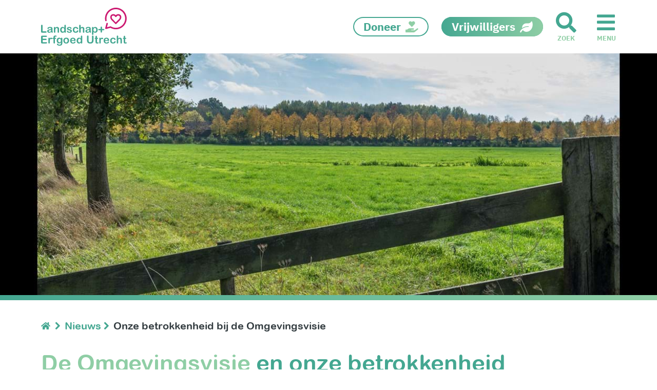

--- FILE ---
content_type: text/html; charset=utf-8
request_url: https://www.landschaperfgoedutrecht.nl/nieuws/archief-nieuws/2020/november/onze-betrokkenheid-bij-de-omgevingsvisie/
body_size: 21611
content:
<!DOCTYPE html>
<html class="no-js" lang="nl">
<head>
    <meta charset="utf-8" />
    
    <meta name="viewport" content="width=device-width, initial-scale=1.0" />
    <meta http-equiv="X-UA-Compatible" content="IE=Edge">
    <title>Onze betrokkenheid bij de Omgevingsvisie</title>
    <meta name="description" content="In 2022 treedt de nieuwe Omgevingswet in werking, die gaat over onze fysieke leefomgeving. De provincie Utrecht werkt daarom op dit moment aan het opstellen van een Omgevingsvisie waarin staat hoe de provincie er in 2050 uit moet zien, en aan een bijbehorende Omgevingsverordening met de beleidsregels." />
    <meta property="og:title" content="Onze betrokkenheid bij de Omgevingsvisie">
        <meta property="og:description" content="In 2022 treedt de nieuwe Omgevingswet in werking, die gaat over onze fysieke leefomgeving. De provincie Utrecht werkt daarom op dit moment aan het opstellen van een Omgevingsvisie waarin staat hoe de provincie er in 2050 uit moet zien, en aan een bijbehorende Omgevingsverordening met de beleidsregels.">
    <meta property="og:type" content="website">
    <meta property="og:url" content="https://www.landschaperfgoedutrecht.nl/nieuws/archief-nieuws/2020/november/onze-betrokkenheid-bij-de-omgevingsvisie/">

        <meta property="og:image" content="https://www.landschaperfgoedutrecht.nl/media/1276/leu-langbroekerdijk-2018-26.jpg">






    <link href="/favicon.ico" rel="shortcut icon" type="image/x-icon">
    <link rel="apple-touch-icon" sizes="180x180" href="/apple-touch-icon.png">
    <link rel="icon" type="image/png" sizes="32x32" href="/favicon-32x32.png">
    <link rel="icon" type="image/png" sizes="16x16" href="/favicon-16x16.png">
    <link rel="manifest" href="/site.webmanifest">
    <link rel="mask-icon" href="/safari-pinned-tab.svg" color="#8FCEA5">
    <meta name="msapplication-TileColor" content="#8FCEA5">
    <meta name="theme-color" content="#ffffff">

    	<link rel="preload" as="font" href="/fonts/arial-rounded-mt-bold.woff2" type="font/woff2" crossorigin="anonymous">
	<link rel="preload" as="font" href="/fonts/ibm-plex-sans-condensed-v5-latin-500.woff2" type="font/woff2" crossorigin="anonymous">
	<link rel="preload" as="font" href="/fonts/ibm-plex-sans-condensed-v5-latin-500italic.woff2" type="font/woff2" crossorigin="anonymous">
	<link rel="preload" as="font" href="/fonts/ibm-plex-sans-condensed-v5-latin-700.woff2" type="font/woff2" crossorigin="anonymous">
	<link rel="preload" as="font" href="/fonts/ibm-plex-sans-condensed-v5-latin-700italic.woff2" type="font/woff2" crossorigin="anonymous">
	<link rel="preload" as="font" href="/fonts/ibm-plex-sans-condensed-v5-latin-italic.woff2" type="font/woff2" crossorigin="anonymous">
	<link rel="preload" as="font" href="/fonts/ibm-plex-sans-condensed-v5-latin-regular.woff2" type="font/woff2" crossorigin="anonymous">
	<link rel="preload" as="font" href="/fonts/ibm-plex-sans-v6-latin-700.woff2" type="font/woff2" crossorigin="anonymous">
	<link rel="preload" as="font" href="/fonts/ibm-plex-sans-v6-latin-700italic.woff2" type="font/woff2" crossorigin="anonymous">
	<link rel="preload" as="font" href="/fonts/ibm-plex-sans-v6-latin-italic.woff2" type="font/woff2" crossorigin="anonymous">
	<link rel="preload" as="font" href="/fonts/ibm-plex-sans-v6-latin-regular.woff2" type="font/woff2" crossorigin="anonymous">


    
    <meta name="node" content="13010">


    
    <style>
        .no-js body {
            visibility: hidden;
        }
    </style>

    <link rel="preload" href="/bundles/styleLandschaperfgoed.min.css?v=8I9YTEfQ74qsKFjE2NRLVpvNjo5btN3wRnQO495IJRo1" as="style" onload="this.onload=null;this.rel='stylesheet'">
    <noscript><link href="/bundles/styleLandschaperfgoed.min.css?v=8I9YTEfQ74qsKFjE2NRLVpvNjo5btN3wRnQO495IJRo1" rel="stylesheet"/>
</noscript>

    



    <script src="https://challenges.cloudflare.com/turnstile/v0/api.js" async defer></script>

    <script>
    (function (w, d, s, l, i) {
        w[l] = w[l] || []; w[l].push({
            'gtm.start':
                new Date().getTime(), event: 'gtm.js'
        }); var f = d.getElementsByTagName(s)[0],
            j = d.createElement(s), dl = l != 'dataLayer' ? '&l=' + l : ''; j.async = true; j.src =
                'https://www.googletagmanager.com/gtm.js?id=' + i + dl; f.parentNode.insertBefore(j, f);
        })(window, document, 'script', 'dataLayer', 'GTM-N644J8M');
    </script>
</head>

<body class="umb-dt-news umb-tpl-News Landschaperfgoed"  data-googlegeocodeapikey="AIzaSyBFxS-vyhtY047mIBH85cxAs7pgQaEEV3I" data-googlemapsapikey="AIzaSyBFxS-vyhtY047mIBH85cxAs7pgQaEEV3I">
    



	

        <!-- Google Tag Manager (noscript) -->
        <noscript>
            <iframe src="https://www.googletagmanager.com/ns.html?id=GTM-N644J8M" height="0" width="0" style="display:none;visibility:hidden"></iframe>
        </noscript>
        <!-- End Google Tag Manager (noscript) -->
    <div id="ios-prevent-body-scroll">
        <div class="header-container">
            
<header class="header">
<a href="/bedrijfspartners/doneren/" class="header-callToActionMobile" target="_blank"><span>Doneer</span><i class="bo-icon bo-icon-hand-holding-heart"></i></a>    <a href="/vrijwilligers/" class="header-callToActionMobile inverse" target="_blank"><span>Vrijwilligers</span><i class="bo-icon bo-icon-leaf"></i></a>    <div class="header-content">
        <a class="header-logo" href="/">
            <?xml version="1.0" encoding="utf-8"?>
<svg version="1.1" id="LEU-Logo" xmlns="http://www.w3.org/2000/svg" xmlns:xlink="http://www.w3.org/1999/xlink" x="0px" y="0px"
	 viewBox="0 0 475.7 211.5" enable-background="new 0 0 475.7 211.5" xml:space="preserve">
<g id="logoSymbol">
	<path fill="#CC1A71" d="M414.9,0c-33.1,0-60.1,27-60.1,60.1c0,4,0.4,8,1.2,11.9c0.4,1.9,2.1,3.3,4,3.3c0.3,0,0.5,0,0.8-0.1
		c2.2-0.4,3.7-2.6,3.2-4.8c-0.7-3.4-1-6.8-1-10.3c0-28.6,23.3-51.9,51.9-51.9c28.6,0,51.9,23.3,51.9,51.9
		c0,28.6-23.3,51.9-51.9,51.9c-9.6,0-19-2.7-27.2-7.7c-0.9-0.6-2.1-0.8-3.2-0.5l-18.9,5l5.1-19.2c0.3-1.1,0.1-2.2-0.4-3.1
		c-0.6-0.9-1.4-1.6-2.5-1.9c-0.3-0.1-0.7-0.1-1-0.1c-1.9,0-3.5,1.3-4,3l-6.8,26c-0.4,1.4,0,2.9,1.1,3.9c0.8,0.8,1.8,1.2,2.9,1.2
		c0.4,0,0.7,0,1-0.1l24.1-6.3c9.1,5.2,19.4,8,30,8c33.1,0,60.1-27,60.1-60.1C475,27,448,0,414.9,0z"/>
	<path fill="#CC1A71" d="M411.9,90.2c0.7,0.8,1.8,1.2,2.8,1.2c1.1,0,2.1-0.4,2.8-1.2l20-20.3c5-5,7.8-11.1,7.8-17.1
		c0-10-6.9-16.9-16.8-16.9c-6.6,0-10.3,2.4-13.8,6.2c-3.6-3.9-7.3-6.2-13.8-6.2c-9.9,0-16.8,7-16.8,16.9c0,6,2.8,12.1,7.8,17.1
		L411.9,90.2z M400.9,43.9c4.9,0,6.4,1.8,10.1,6.1l0.7,0.8c0.8,0.9,1.9,1.4,3,1.4c1.2,0,2.3-0.5,3-1.4l0.7-0.8
		c3.7-4.3,5.2-6.1,10.1-6.1c5.4,0,8.8,3.4,8.8,9c0,3.9-2,7.9-5.5,11.5l-17.1,17.4l-17.1-17.4c-3.5-3.5-5.5-7.6-5.5-11.5
		C392.1,47.2,395.4,43.9,400.9,43.9z"/>
</g>
<g id="logoTxt">
	<path fill="#44A791" d="M8.7,100.5v31.3h17.6c1.4,0,2.5,0.3,3.2,1c0.8,0.7,1.1,1.5,1.1,2.6c0,1.1-0.4,1.9-1.1,2.6
		c-0.7,0.7-1.8,1-3.3,1h-21c-1.9,0-3.3-0.4-4.1-1.3c-0.8-0.8-1.2-2.2-1.2-4.1v-33.1c0-1.8,0.4-3.1,1.2-4C2,95.6,3,95.2,4.3,95.2
		c1.3,0,2.4,0.4,3.2,1.3C8.3,97.4,8.7,98.7,8.7,100.5z"/>
	<path fill="#44A791" d="M56.1,135.1c-1.9,1.5-3.8,2.6-5.6,3.4c-1.8,0.8-3.8,1.1-6.1,1.1c-2.1,0-3.9-0.4-5.4-1.2
		c-1.6-0.8-2.7-1.9-3.6-3.3c-0.8-1.4-1.3-2.9-1.3-4.5c0-2.2,0.7-4.1,2.1-5.6c1.4-1.5,3.3-2.6,5.7-3.1c0.5-0.1,1.8-0.4,3.8-0.8
		c2-0.4,3.7-0.8,5.2-1.1c1.4-0.3,3-0.8,4.7-1.2c-0.1-2.1-0.5-3.7-1.3-4.6c-0.8-1-2.3-1.5-4.7-1.5c-2,0-3.6,0.3-4.6,0.8
		c-1,0.6-1.9,1.4-2.6,2.5c-0.7,1.1-1.3,1.9-1.6,2.2c-0.3,0.4-1,0.5-1.9,0.5c-0.9,0-1.7-0.3-2.3-0.9c-0.7-0.6-1-1.3-1-2.2
		c0-1.4,0.5-2.8,1.5-4.1c1-1.3,2.5-2.4,4.7-3.3c2.1-0.9,4.7-1.3,7.9-1.3c3.5,0,6.3,0.4,8.3,1.2c2,0.8,3.4,2.1,4.3,3.9
		c0.8,1.8,1.2,4.2,1.2,7.1c0,1.9,0,3.5,0,4.8c0,1.3,0,2.8,0,4.4c0,1.5,0.2,3.1,0.7,4.7c0.5,1.6,0.7,2.7,0.7,3.1
		c0,0.8-0.4,1.6-1.2,2.2c-0.8,0.7-1.6,1-2.6,1c-0.8,0-1.6-0.4-2.4-1.2C57.8,137.7,57,136.6,56.1,135.1z M55.5,123.5
		c-1.2,0.4-2.9,0.9-5.1,1.4c-2.2,0.5-3.8,0.8-4.6,1.1c-0.9,0.2-1.7,0.7-2.5,1.3c-0.8,0.7-1.2,1.6-1.2,2.7c0,1.2,0.5,2.2,1.4,3.1
		c0.9,0.8,2.1,1.3,3.6,1.3c1.6,0,3-0.3,4.4-1c1.3-0.7,2.3-1.6,2.9-2.7c0.7-1.2,1.1-3.2,1.1-6V123.5z"/>
	<path fill="#44A791" d="M78.8,111.5v1c1.4-1.9,2.9-3.2,4.6-4.1s3.6-1.3,5.8-1.3c2.1,0,4,0.5,5.7,1.4c1.7,0.9,2.9,2.2,3.7,3.9
		c0.5,1,0.9,2,1,3.2c0.2,1.1,0.2,2.6,0.2,4.3v14.9c0,1.6-0.4,2.8-1.1,3.6c-0.7,0.8-1.7,1.2-2.9,1.2c-1.2,0-2.2-0.4-2.9-1.3
		c-0.7-0.8-1.1-2-1.1-3.6v-13.3c0-2.6-0.4-4.7-1.1-6c-0.7-1.4-2.2-2.1-4.4-2.1c-1.4,0-2.7,0.4-3.9,1.3c-1.2,0.8-2,2-2.6,3.5
		c-0.4,1.2-0.6,3.4-0.6,6.7v10c0,1.6-0.4,2.8-1.1,3.6c-0.8,0.8-1.7,1.2-2.9,1.2c-1.2,0-2.1-0.4-2.8-1.3c-0.7-0.8-1.1-2-1.1-3.6
		v-23.1c0-1.5,0.3-2.7,1-3.4c0.7-0.8,1.6-1.1,2.7-1.1c0.7,0,1.3,0.2,1.9,0.5c0.6,0.3,1,0.8,1.4,1.5
		C78.6,109.8,78.8,110.6,78.8,111.5z"/>
	<path fill="#44A791" d="M129.7,135.1v-0.8c-1.1,1.2-2.1,2.2-3.2,3c-1,0.8-2.2,1.4-3.4,1.8c-1.2,0.4-2.6,0.6-4,0.6
		c-1.9,0-3.7-0.4-5.3-1.2c-1.6-0.8-3-2-4.2-3.5c-1.2-1.5-2.1-3.3-2.7-5.3c-0.6-2-0.9-4.2-0.9-6.6c0-5,1.2-8.9,3.7-11.7
		c2.4-2.8,5.7-4.2,9.6-4.2c2.3,0,4.2,0.4,5.8,1.2c1.6,0.8,3.1,2,4.6,3.6v-11.8c0-1.6,0.3-2.9,1-3.7c0.7-0.8,1.6-1.3,2.8-1.3
		c1.2,0,2.1,0.4,2.8,1.2c0.7,0.8,1,1.9,1,3.4v35.3c0,1.5-0.4,2.7-1.1,3.4c-0.7,0.8-1.6,1.1-2.7,1.1c-1.1,0-2-0.4-2.7-1.2
		C130,137.6,129.7,136.5,129.7,135.1z M113.9,123.3c0,2.2,0.3,4,1,5.5c0.7,1.5,1.6,2.7,2.8,3.4c1.2,0.8,2.5,1.2,3.8,1.2
		c1.4,0,2.7-0.4,3.9-1.1c1.2-0.7,2.1-1.9,2.8-3.4c0.7-1.5,1-3.4,1-5.7c0-2.1-0.3-4-1-5.5c-0.7-1.5-1.6-2.7-2.8-3.5
		c-1.2-0.8-2.5-1.2-3.9-1.2c-1.5,0-2.8,0.4-3.9,1.2c-1.2,0.8-2,2-2.7,3.6C114.3,119.5,113.9,121.3,113.9,123.3z"/>
	<path fill="#44A791" d="M171,129.2c0,2.2-0.5,4.1-1.6,5.7c-1.1,1.6-2.7,2.8-4.8,3.6c-2.1,0.8-4.7,1.2-7.7,1.2
		c-2.9,0-5.3-0.4-7.4-1.3c-2.1-0.9-3.6-2-4.5-3.3c-1-1.3-1.5-2.6-1.5-4c0-0.9,0.3-1.6,0.9-2.3c0.6-0.6,1.4-0.9,2.4-0.9
		c0.8,0,1.5,0.2,1.9,0.6c0.4,0.4,0.9,1,1.3,1.7c0.8,1.4,1.8,2.5,2.9,3.2c1.1,0.7,2.7,1.1,4.7,1.1c1.6,0,2.9-0.4,3.9-1.1
		c1-0.7,1.5-1.5,1.5-2.4c0-1.4-0.5-2.4-1.6-3.1c-1.1-0.6-2.8-1.3-5.3-1.8c-2.8-0.7-5-1.4-6.7-2.2c-1.7-0.8-3.1-1.7-4.1-3
		c-1-1.2-1.6-2.7-1.6-4.5c0-1.6,0.5-3.1,1.4-4.5c1-1.4,2.4-2.6,4.2-3.4c1.9-0.8,4.1-1.3,6.8-1.3c2.1,0,3.9,0.2,5.6,0.6
		c1.7,0.4,3,1,4.1,1.7c1.1,0.7,1.9,1.5,2.5,2.4c0.6,0.9,0.9,1.7,0.9,2.6c0,0.9-0.3,1.7-0.9,2.3c-0.6,0.6-1.5,0.9-2.6,0.9
		c-0.8,0-1.5-0.2-2.1-0.7c-0.6-0.5-1.2-1.2-2-2.1c-0.6-0.8-1.3-1.4-2.1-1.9c-0.8-0.5-1.9-0.7-3.3-0.7c-1.4,0-2.6,0.3-3.6,0.9
		c-1,0.6-1.4,1.4-1.4,2.3c0,0.8,0.4,1.5,1.1,2.1c0.7,0.5,1.7,1,2.8,1.3c1.2,0.4,2.8,0.8,4.9,1.3c2.5,0.6,4.5,1.3,6.1,2.2
		c1.6,0.8,2.8,1.8,3.6,3C170.6,126.4,171,127.7,171,129.2z"/>
	<path fill="#44A791" d="M206.5,129.7c0,1-0.3,2.1-0.9,3.2c-0.6,1.1-1.5,2.2-2.7,3.2c-1.2,1-2.8,1.9-4.6,2.5
		c-1.9,0.6-3.9,0.9-6.3,0.9c-4.9,0-8.8-1.4-11.6-4.3c-2.8-2.9-4.2-6.7-4.2-11.6c0-3.3,0.6-6.2,1.9-8.7c1.3-2.5,3.1-4.5,5.5-5.8
		c2.4-1.4,5.3-2.1,8.6-2.1c2.1,0,4,0.3,5.7,0.9c1.7,0.6,3.2,1.4,4.4,2.3c1.2,1,2.1,2,2.8,3.1c0.6,1.1,1,2.1,1,3c0,1-0.4,1.8-1.1,2.4
		c-0.7,0.7-1.6,1-2.6,1c-0.7,0-1.2-0.2-1.7-0.5c-0.4-0.3-0.9-0.9-1.5-1.7c-1-1.5-2-2.6-3.1-3.3c-1.1-0.7-2.4-1.1-4.1-1.1
		c-2.4,0-4.3,0.9-5.7,2.8c-1.4,1.8-2.2,4.4-2.2,7.6c0,1.5,0.2,2.9,0.6,4.1c0.4,1.3,0.9,2.3,1.6,3.2c0.7,0.9,1.6,1.6,2.5,2
		c1,0.5,2.1,0.7,3.3,0.7c1.6,0,3-0.4,4.1-1.1c1.1-0.7,2.2-1.9,3-3.4c0.5-0.9,1-1.6,1.6-2.1c0.6-0.5,1.3-0.8,2.1-0.8
		c1,0,1.8,0.4,2.4,1.1C206.1,128.1,206.5,128.9,206.5,129.7z"/>
	<path fill="#44A791" d="M219.8,100.1v11.9c1-1.2,2-2.1,3-2.8c1-0.7,2-1.2,3.2-1.5c1.2-0.3,2.4-0.5,3.8-0.5c2,0,3.8,0.4,5.4,1.3
		c1.6,0.9,2.8,2.1,3.7,3.8c0.6,1,0.9,2,1.1,3.2c0.2,1.2,0.3,2.5,0.3,4.1v15.3c0,1.6-0.4,2.8-1.1,3.6c-0.7,0.8-1.7,1.2-2.9,1.2
		c-2.6,0-4-1.6-4-4.9v-13.5c0-2.6-0.4-4.5-1.1-5.9c-0.8-1.4-2.2-2.1-4.3-2.1c-1.4,0-2.7,0.4-3.9,1.2c-1.1,0.8-2,1.9-2.6,3.3
		c-0.4,1.2-0.6,3.3-0.6,6.4v10.6c0,1.6-0.4,2.8-1.1,3.6c-0.7,0.8-1.7,1.2-3,1.2c-2.6,0-4-1.6-4-4.9v-34.7c0-1.6,0.3-2.8,1-3.6
		c0.7-0.8,1.7-1.2,2.9-1.2c1.3,0,2.3,0.4,3,1.2C219.4,97.3,219.8,98.5,219.8,100.1z"/>
	<path fill="#44A791" d="M268.4,135.1c-1.9,1.5-3.8,2.6-5.6,3.4c-1.8,0.8-3.8,1.1-6.1,1.1c-2.1,0-3.9-0.4-5.4-1.2
		c-1.6-0.8-2.7-1.9-3.6-3.3c-0.8-1.4-1.3-2.9-1.3-4.5c0-2.2,0.7-4.1,2.1-5.6c1.4-1.5,3.3-2.6,5.7-3.1c0.5-0.1,1.8-0.4,3.8-0.8
		c2-0.4,3.7-0.8,5.2-1.1c1.4-0.3,3-0.8,4.7-1.2c-0.1-2.1-0.5-3.7-1.3-4.6c-0.8-1-2.3-1.5-4.7-1.5c-2,0-3.6,0.3-4.6,0.8
		c-1,0.6-1.9,1.4-2.6,2.5c-0.7,1.1-1.3,1.9-1.6,2.2c-0.3,0.4-1,0.5-1.9,0.5c-0.9,0-1.7-0.3-2.3-0.9c-0.7-0.6-1-1.3-1-2.2
		c0-1.4,0.5-2.8,1.5-4.1c1-1.3,2.5-2.4,4.7-3.3c2.1-0.9,4.7-1.3,7.9-1.3c3.5,0,6.3,0.4,8.3,1.2c2,0.8,3.4,2.1,4.3,3.9
		c0.8,1.8,1.2,4.2,1.2,7.1c0,1.9,0,3.5,0,4.8s0,2.8,0,4.4c0,1.5,0.2,3.1,0.7,4.7c0.5,1.6,0.7,2.7,0.7,3.1c0,0.8-0.4,1.6-1.2,2.2
		c-0.8,0.7-1.6,1-2.6,1c-0.8,0-1.6-0.4-2.4-1.2C270.1,137.7,269.3,136.6,268.4,135.1z M267.9,123.5c-1.2,0.4-2.9,0.9-5.1,1.4
		c-2.2,0.5-3.8,0.8-4.6,1.1c-0.9,0.2-1.7,0.7-2.5,1.3c-0.8,0.7-1.2,1.6-1.2,2.7c0,1.2,0.5,2.2,1.4,3.1c0.9,0.8,2.1,1.3,3.6,1.3
		c1.6,0,3-0.3,4.4-1c1.3-0.7,2.3-1.6,2.9-2.7c0.7-1.2,1.1-3.2,1.1-6V123.5z"/>
	<path fill="#44A791" d="M290.4,111.6v1c1.5-1.9,3.1-3.2,4.7-4.1c1.6-0.9,3.5-1.3,5.5-1.3c2.5,0,4.7,0.6,6.8,1.9
		c2.1,1.3,3.7,3.1,4.9,5.6c1.2,2.4,1.8,5.3,1.8,8.7c0,2.5-0.3,4.7-1,6.8c-0.7,2.1-1.6,3.8-2.9,5.2c-1.2,1.4-2.6,2.5-4.3,3.2
		c-1.7,0.8-3.4,1.1-5.3,1.1c-2.3,0-4.2-0.5-5.8-1.4c-1.6-0.9-3-2.3-4.4-4v12c0,3.5-1.3,5.3-3.8,5.3c-1.5,0-2.5-0.5-3-1.4
		s-0.7-2.2-0.7-4v-34.5c0-1.5,0.3-2.7,1-3.4c0.7-0.8,1.6-1.1,2.7-1.1c1.1,0,2.1,0.4,2.8,1.2C290.1,109,290.4,110.1,290.4,111.6z
		 M306.1,123.2c0-2.1-0.3-3.9-1-5.4c-0.6-1.5-1.5-2.7-2.7-3.5c-1.1-0.8-2.4-1.2-3.8-1.2c-2.2,0-4.1,0.9-5.6,2.6
		c-1.5,1.7-2.3,4.3-2.3,7.7c0,3.2,0.8,5.7,2.3,7.4c1.5,1.8,3.4,2.7,5.6,2.7c1.3,0,2.6-0.4,3.7-1.2c1.1-0.8,2-1.9,2.7-3.5
		C305.8,127.3,306.1,125.4,306.1,123.2z"/>
	<path fill="#44A791" d="M330.8,109.1c0-2.5,1.4-4.2,3.6-4.2c2.2,0,3.6,1.7,3.6,4.2v9.2h9.2c2.5,0,4.2,1.4,4.2,3.6
		c0,2.2-1.7,3.6-4.2,3.6H338v9.2c0,2.5-1.4,4.2-3.6,4.2c-2.2,0-3.6-1.7-3.6-4.2v-9.2h-9.2c-2.5,0-4.2-1.8-4.2-3.6
		c0-2.2,1.7-3.6,4.2-3.6h9.2V109.1z"/>
	<path fill="#44A791" d="M28.5,162.7H8.9v10.5h18c1.3,0,2.3,0.3,3,0.9c0.7,0.6,1,1.4,1,2.4c0,1-0.3,1.8-1,2.4
		c-0.6,0.6-1.6,0.9-3,0.9h-18V192h20.3c1.4,0,2.4,0.3,3.1,1c0.7,0.6,1,1.5,1,2.5c0,1-0.3,1.8-1,2.5c-0.7,0.6-1.7,1-3.1,1H5.5
		c-1.9,0-3.3-0.4-4.1-1.3c-0.8-0.8-1.2-2.2-1.2-4.1v-32.3c0-1.3,0.2-2.3,0.6-3.1c0.4-0.8,1-1.4,1.7-1.7c0.8-0.4,1.8-0.5,3-0.5h23
		c1.4,0,2.4,0.3,3.1,0.9c0.7,0.6,1,1.4,1,2.4c0,1-0.3,1.8-1,2.4C30.9,162.3,29.9,162.7,28.5,162.7z"/>
	<path fill="#44A791" d="M48.5,188.1v6.7c0,1.6-0.4,2.8-1.1,3.6c-0.8,0.8-1.7,1.2-2.9,1.2c-1.2,0-2.1-0.4-2.8-1.2
		c-0.7-0.8-1.1-2-1.1-3.6v-22.3c0-3.6,1.3-5.4,3.9-5.4c1.3,0,2.3,0.4,2.9,1.3c0.6,0.8,0.9,2.1,1,3.7c1-1.6,1.9-2.9,2.9-3.7
		c1-0.8,2.3-1.3,4-1.3c1.7,0,3.3,0.4,4.9,1.3c1.6,0.8,2.4,2,2.4,3.3c0,1-0.3,1.8-1,2.4c-0.7,0.6-1.4,1-2.2,1c-0.3,0-1-0.2-2.1-0.5
		c-1.1-0.4-2.1-0.5-3-0.5c-1.2,0-2.1,0.3-2.9,0.9c-0.7,0.6-1.3,1.5-1.7,2.7c-0.4,1.2-0.7,2.7-0.8,4.3
		C48.6,183.6,48.5,185.7,48.5,188.1z"/>
	<path fill="#44A791" d="M67.1,167.8H69v-2.4c0-2.5,0.3-4.5,1-6c0.6-1.5,1.7-2.5,3.2-3.2c1.5-0.7,3.6-1,6.2-1c4.7,0,7,1.1,7,3.4
		c0,0.7-0.2,1.4-0.7,1.9c-0.5,0.5-1.1,0.8-1.7,0.8c-0.3,0-0.8-0.1-1.6-0.2c-0.8-0.1-1.4-0.2-1.9-0.2c-1.4,0-2.4,0.4-2.8,1.3
		c-0.4,0.8-0.6,2.1-0.6,3.6v1.9h2c3,0,4.6,0.9,4.6,2.8c0,1.3-0.4,2.1-1.2,2.5c-0.8,0.4-1.9,0.5-3.4,0.5h-2v21.2
		c0,1.6-0.4,2.8-1.1,3.6c-0.8,0.8-1.7,1.2-2.9,1.2c-1.1,0-2.1-0.4-2.8-1.2c-0.8-0.8-1.1-2-1.1-3.6v-21.2h-2.2
		c-1.2,0-2.1-0.3-2.8-0.8c-0.6-0.5-1-1.2-1-2.1C63.1,168.8,64.4,167.8,67.1,167.8z"/>
	<path fill="#44A791" d="M118,173v23.2c0,2.7-0.3,4.9-0.8,6.9c-0.6,1.9-1.5,3.5-2.7,4.7c-1.3,1.3-2.9,2.2-4.9,2.8
		c-2,0.6-4.5,0.9-7.5,0.9c-2.8,0-5.2-0.4-7.4-1.2c-2.2-0.8-3.8-1.8-5-3c-1.2-1.2-1.8-2.5-1.8-3.8c0-1,0.3-1.8,1-2.4
		c0.7-0.6,1.5-0.9,2.4-0.9c1.2,0,2.2,0.5,3.1,1.6c0.4,0.5,0.9,1.1,1.3,1.6c0.5,0.5,1,1,1.5,1.4c0.6,0.4,1.2,0.7,2,0.8
		c0.8,0.2,1.7,0.3,2.7,0.3c2.1,0,3.7-0.3,4.8-0.9s1.9-1.4,2.4-2.4c0.5-1,0.7-2.1,0.8-3.3c0.1-1.2,0.1-3.1,0.2-5.7
		c-1.2,1.7-2.7,3-4.3,3.9c-1.6,0.9-3.5,1.3-5.8,1.3c-2.7,0-5-0.7-7-2.1c-2-1.4-3.5-3.3-4.6-5.7c-1.1-2.5-1.6-5.3-1.6-8.5
		c0-2.4,0.3-4.6,1-6.5c0.7-1.9,1.6-3.6,2.8-4.9c1.2-1.3,2.6-2.3,4.2-3c1.6-0.7,3.3-1,5.2-1c2.3,0,4.2,0.4,5.9,1.3
		c1.7,0.9,3.2,2.2,4.6,4.1v-1.1c0-1.4,0.3-2.5,1-3.2c0.7-0.8,1.6-1.1,2.6-1.1c1.5,0,2.6,0.5,3.1,1.5C117.8,169.6,118,171.1,118,173z
		 M94.8,183.1c0,3.2,0.7,5.7,2.1,7.4c1.4,1.7,3.2,2.5,5.5,2.5c1.3,0,2.6-0.4,3.8-1.1c1.2-0.7,2.1-1.8,2.9-3.2
		c0.7-1.4,1.1-3.2,1.1-5.2c0-3.3-0.7-5.8-2.2-7.6c-1.4-1.8-3.3-2.7-5.7-2.7c-2.3,0-4.1,0.9-5.5,2.6
		C95.5,177.4,94.8,179.9,94.8,183.1z"/>
	<path fill="#44A791" d="M155.4,183.4c0,2.4-0.4,4.6-1.1,6.6c-0.7,2-1.8,3.7-3.2,5.2c-1.4,1.4-3.1,2.6-5,3.3c-2,0.8-4.2,1.2-6.6,1.2
		c-2.4,0-4.6-0.4-6.5-1.2c-1.9-0.8-3.6-1.9-5-3.4c-1.4-1.5-2.5-3.2-3.2-5.2c-0.7-2-1.1-4.2-1.1-6.6c0-2.4,0.4-4.6,1.1-6.7
		c0.7-2,1.8-3.7,3.2-5.2c1.4-1.4,3.1-2.5,5-3.3c2-0.8,4.1-1.2,6.5-1.2c2.4,0,4.6,0.4,6.6,1.2c2,0.8,3.7,1.9,5.1,3.3
		c1.4,1.4,2.5,3.2,3.2,5.2C155.1,178.8,155.4,181,155.4,183.4z M147.4,183.4c0-3.3-0.7-5.8-2.2-7.6c-1.4-1.8-3.4-2.7-5.8-2.7
		c-1.6,0-2.9,0.4-4.1,1.2c-1.2,0.8-2.1,2-2.8,3.6c-0.6,1.6-1,3.4-1,5.5c0,2.1,0.3,3.9,1,5.5c0.6,1.6,1.5,2.8,2.7,3.6
		c1.2,0.8,2.6,1.2,4.2,1.2c2.4,0,4.4-0.9,5.8-2.7C146.7,189.1,147.4,186.6,147.4,183.4z"/>
	<path fill="#44A791" d="M185,185.3h-15.6c0,1.8,0.4,3.4,1.1,4.8c0.7,1.4,1.7,2.4,2.8,3.1c1.2,0.7,2.5,1.1,3.9,1.1
		c1,0,1.8-0.1,2.6-0.3c0.8-0.2,1.6-0.6,2.3-1.1c0.7-0.5,1.4-1,2.1-1.5c0.6-0.5,1.4-1.3,2.4-2.2c0.4-0.4,1-0.5,1.8-0.5
		c0.8,0,1.5,0.2,2,0.7c0.5,0.4,0.8,1.1,0.8,1.9c0,0.7-0.3,1.6-0.8,2.5c-0.6,1-1.4,1.9-2.6,2.8c-1.1,0.9-2.6,1.6-4.3,2.2
		c-1.7,0.6-3.7,0.9-6,0.9c-5.1,0-9.1-1.5-12-4.4c-2.9-2.9-4.3-6.9-4.3-11.9c0-2.4,0.4-4.6,1.1-6.6c0.7-2,1.7-3.8,3.1-5.2
		c1.3-1.4,3-2.6,5-3.3c2-0.8,4.2-1.2,6.6-1.2c3.1,0,5.8,0.7,8,2c2.2,1.3,3.9,3,5,5.1c1.1,2.1,1.7,4.2,1.7,6.4c0,2-0.6,3.3-1.7,3.9
		C188.7,185,187.1,185.3,185,185.3z M169.3,180.8h14.5c-0.2-2.7-0.9-4.8-2.2-6.1c-1.3-1.4-3-2-5.1-2c-2,0-3.6,0.7-4.9,2.1
		C170.4,176.1,169.6,178.1,169.3,180.8z"/>
	<path fill="#44A791" d="M221.1,195.1v-0.8c-1.1,1.2-2.1,2.2-3.2,3c-1,0.8-2.2,1.4-3.4,1.8c-1.2,0.4-2.6,0.6-4,0.6
		c-1.9,0-3.7-0.4-5.3-1.2c-1.6-0.8-3-2-4.2-3.5c-1.2-1.5-2.1-3.3-2.7-5.3c-0.6-2-0.9-4.2-0.9-6.6c0-5,1.2-8.9,3.7-11.7
		c2.4-2.8,5.7-4.2,9.6-4.2c2.3,0,4.2,0.4,5.8,1.2c1.6,0.8,3.1,2,4.6,3.6v-11.8c0-1.6,0.3-2.9,1-3.7c0.7-0.8,1.6-1.3,2.8-1.3
		c1.2,0,2.1,0.4,2.8,1.2c0.7,0.8,1,1.9,1,3.4v35.3c0,1.5-0.4,2.7-1.1,3.4c-0.7,0.8-1.6,1.1-2.7,1.1c-1.1,0-2-0.4-2.7-1.2
		C221.5,197.6,221.1,196.5,221.1,195.1z M205.4,183.3c0,2.2,0.3,4,1,5.5c0.7,1.5,1.6,2.7,2.8,3.4c1.2,0.8,2.5,1.2,3.8,1.2
		c1.4,0,2.7-0.4,3.9-1.1c1.2-0.7,2.1-1.9,2.8-3.4c0.7-1.5,1-3.4,1-5.7c0-2.1-0.3-4-1-5.5c-0.7-1.5-1.6-2.7-2.8-3.5
		c-1.2-0.8-2.5-1.2-3.9-1.2c-1.5,0-2.8,0.4-3.9,1.2c-1.2,0.8-2,2-2.7,3.6C205.7,179.5,205.4,181.3,205.4,183.3z"/>
	<path fill="#44A791" d="M255,181.1v-20.7c0-1.8,0.4-3.1,1.2-4c0.8-0.9,1.8-1.3,3.1-1.3c1.3,0,2.4,0.4,3.2,1.3
		c0.8,0.9,1.2,2.2,1.2,4v21.1c0,2.4,0.3,4.4,0.8,6c0.5,1.6,1.5,2.9,2.9,3.8c1.4,0.9,3.3,1.3,5.7,1.3c3.4,0,5.8-0.9,7.2-2.7
		c1.4-1.8,2.1-4.5,2.1-8.2v-21.3c0-1.8,0.4-3.1,1.2-4c0.8-0.9,1.8-1.3,3.1-1.3s2.4,0.4,3.2,1.3c0.8,0.9,1.2,2.2,1.2,4v20.7
		c0,3.4-0.3,6.2-1,8.4c-0.7,2.2-1.9,4.2-3.7,5.9c-1.6,1.4-3.4,2.5-5.4,3.2c-2.1,0.7-4.5,1-7.3,1c-3.3,0-6.1-0.4-8.5-1.1
		c-2.4-0.7-4.3-1.8-5.8-3.3c-1.5-1.5-2.6-3.4-3.3-5.7C255.3,187.2,255,184.4,255,181.1z"/>
	<path fill="#44A791" d="M301.3,167.8h0.9V163c0-1.3,0-2.3,0.1-3c0.1-0.7,0.3-1.4,0.6-1.9c0.3-0.5,0.8-1,1.3-1.3
		c0.6-0.3,1.2-0.5,2-0.5c1,0,1.9,0.4,2.8,1.1c0.5,0.5,0.9,1.1,1,1.9c0.1,0.7,0.2,1.8,0.2,3.1v5.4h2.9c1.1,0,2,0.3,2.6,0.8
		s0.9,1.2,0.9,2.1c0,1.1-0.4,1.8-1.3,2.3c-0.8,0.4-2.1,0.6-3.6,0.6h-1.5v14.7c0,1.3,0,2.2,0.1,2.9c0.1,0.7,0.3,1.2,0.7,1.6
		c0.4,0.4,1,0.6,1.9,0.6c0.5,0,1.1-0.1,1.9-0.2c0.8-0.2,1.4-0.2,1.9-0.2c0.6,0,1.2,0.3,1.7,0.8c0.5,0.5,0.8,1.2,0.8,1.9
		c0,1.3-0.7,2.3-2.1,3c-1.4,0.7-3.4,1-6.1,1c-2.5,0-4.4-0.4-5.7-1.3c-1.3-0.8-2.1-2-2.5-3.5c-0.4-1.5-0.6-3.5-0.6-5.9v-15.4h-1.1
		c-1.2,0-2-0.3-2.6-0.8c-0.6-0.5-0.9-1.2-0.9-2.1s0.3-1.5,1-2.1C299.1,168.1,300.1,167.8,301.3,167.8z"/>
	<path fill="#44A791" d="M330.9,188.1v6.7c0,1.6-0.4,2.8-1.1,3.6c-0.8,0.8-1.7,1.2-2.9,1.2c-1.2,0-2.1-0.4-2.8-1.2
		c-0.7-0.8-1.1-2-1.1-3.6v-22.3c0-3.6,1.3-5.4,3.9-5.4c1.3,0,2.3,0.4,2.9,1.3c0.6,0.8,0.9,2.1,1,3.7c1-1.6,1.9-2.9,2.9-3.7
		c1-0.8,2.3-1.3,4-1.3c1.7,0,3.3,0.4,4.9,1.3c1.6,0.8,2.4,2,2.4,3.3c0,1-0.3,1.8-1,2.4c-0.7,0.6-1.4,1-2.2,1c-0.3,0-1-0.2-2.1-0.5
		c-1.1-0.4-2.1-0.5-3-0.5c-1.2,0-2.1,0.3-2.9,0.9c-0.7,0.6-1.3,1.5-1.7,2.7c-0.4,1.2-0.7,2.7-0.8,4.3
		C331,183.6,330.9,185.7,330.9,188.1z"/>
	<path fill="#44A791" d="M371,185.3h-15.6c0,1.8,0.4,3.4,1.1,4.8c0.7,1.4,1.7,2.4,2.8,3.1c1.2,0.7,2.5,1.1,3.9,1.1
		c1,0,1.8-0.1,2.6-0.3c0.8-0.2,1.6-0.6,2.3-1.1c0.7-0.5,1.4-1,2.1-1.5c0.6-0.5,1.4-1.3,2.4-2.2c0.4-0.4,1-0.5,1.8-0.5
		c0.8,0,1.5,0.2,2,0.7c0.5,0.4,0.8,1.1,0.8,1.9c0,0.7-0.3,1.6-0.8,2.5c-0.6,1-1.4,1.9-2.6,2.8c-1.1,0.9-2.6,1.6-4.3,2.2
		c-1.7,0.6-3.7,0.9-6,0.9c-5.1,0-9.1-1.5-12-4.4c-2.9-2.9-4.3-6.9-4.3-11.9c0-2.4,0.4-4.6,1.1-6.6c0.7-2,1.7-3.8,3.1-5.2
		c1.3-1.4,3-2.6,5-3.3c2-0.8,4.2-1.2,6.6-1.2c3.1,0,5.8,0.7,8,2c2.2,1.3,3.9,3,5,5.1c1.1,2.1,1.7,4.2,1.7,6.4c0,2-0.6,3.3-1.7,3.9
		C374.7,185,373.1,185.3,371,185.3z M355.3,180.8h14.5c-0.2-2.7-0.9-4.8-2.2-6.1c-1.3-1.4-3-2-5.1-2c-2,0-3.6,0.7-4.9,2.1
		C356.4,176.1,355.6,178.1,355.3,180.8z"/>
	<path fill="#44A791" d="M413.9,189.7c0,1-0.3,2.1-0.9,3.2s-1.5,2.2-2.7,3.2c-1.2,1-2.8,1.9-4.6,2.5c-1.9,0.6-3.9,0.9-6.3,0.9
		c-4.9,0-8.8-1.4-11.6-4.3c-2.8-2.9-4.2-6.7-4.2-11.6c0-3.3,0.6-6.2,1.9-8.7c1.3-2.5,3.1-4.5,5.5-5.8c2.4-1.4,5.3-2.1,8.6-2.1
		c2.1,0,4,0.3,5.7,0.9c1.7,0.6,3.2,1.4,4.4,2.3c1.2,1,2.1,2,2.8,3.1c0.6,1.1,1,2.1,1,3c0,1-0.4,1.8-1.1,2.4c-0.7,0.7-1.6,1-2.6,1
		c-0.7,0-1.2-0.2-1.7-0.5c-0.4-0.3-0.9-0.9-1.5-1.7c-1-1.5-2-2.6-3.1-3.3c-1.1-0.7-2.4-1.1-4.1-1.1c-2.4,0-4.3,0.9-5.7,2.8
		c-1.4,1.8-2.2,4.4-2.2,7.6c0,1.5,0.2,2.9,0.6,4.1c0.4,1.3,0.9,2.3,1.6,3.2c0.7,0.9,1.6,1.6,2.5,2c1,0.5,2.1,0.7,3.3,0.7
		c1.6,0,3-0.4,4.1-1.1c1.1-0.7,2.2-1.9,3-3.4c0.5-0.9,1-1.6,1.6-2.1c0.6-0.5,1.3-0.8,2.1-0.8c1,0,1.8,0.4,2.4,1.1
		C413.6,188.1,413.9,188.9,413.9,189.7z"/>
	<path fill="#44A791" d="M428.1,160.1v11.9c1-1.2,2-2.1,3-2.8c1-0.7,2-1.2,3.2-1.5c1.2-0.3,2.4-0.5,3.8-0.5c2,0,3.8,0.4,5.4,1.3
		c1.6,0.9,2.8,2.1,3.7,3.8c0.6,1,0.9,2,1.1,3.2c0.2,1.2,0.3,2.5,0.3,4.1v15.3c0,1.6-0.4,2.8-1.1,3.6c-0.7,0.8-1.7,1.2-2.9,1.2
		c-2.6,0-4-1.6-4-4.9v-13.5c0-2.6-0.4-4.5-1.1-5.9c-0.8-1.4-2.2-2.1-4.3-2.1c-1.4,0-2.7,0.4-3.9,1.2c-1.1,0.8-2,1.9-2.6,3.3
		c-0.4,1.2-0.6,3.3-0.6,6.4v10.6c0,1.6-0.4,2.8-1.1,3.6c-0.7,0.8-1.7,1.2-3,1.2c-2.6,0-4-1.6-4-4.9v-34.7c0-1.6,0.3-2.8,1-3.6
		c0.7-0.8,1.7-1.2,2.9-1.2c1.3,0,2.3,0.4,3,1.2C427.7,157.3,428.1,158.5,428.1,160.1z"/>
	<path fill="#44A791" d="M457.8,167.8h0.9V163c0-1.3,0-2.3,0.1-3c0.1-0.7,0.3-1.4,0.6-1.9c0.3-0.5,0.8-1,1.3-1.3
		c0.6-0.3,1.2-0.5,2-0.5c1,0,1.9,0.4,2.8,1.1c0.5,0.5,0.9,1.1,1,1.9c0.1,0.7,0.2,1.8,0.2,3.1v5.4h2.9c1.1,0,2,0.3,2.6,0.8
		s0.9,1.2,0.9,2.1c0,1.1-0.4,1.8-1.3,2.3c-0.8,0.4-2.1,0.6-3.6,0.6h-1.5v14.7c0,1.3,0,2.2,0.1,2.9c0.1,0.7,0.3,1.2,0.7,1.6
		c0.4,0.4,1,0.6,1.9,0.6c0.5,0,1.1-0.1,1.9-0.2c0.8-0.2,1.4-0.2,1.9-0.2c0.6,0,1.2,0.3,1.7,0.8c0.5,0.5,0.8,1.2,0.8,1.9
		c0,1.3-0.7,2.3-2.1,3c-1.4,0.7-3.4,1-6.1,1c-2.5,0-4.4-0.4-5.7-1.3c-1.3-0.8-2.1-2-2.5-3.5c-0.4-1.5-0.6-3.5-0.6-5.9v-15.4h-1.1
		c-1.2,0-2-0.3-2.6-0.8c-0.6-0.5-0.9-1.2-0.9-2.1s0.3-1.5,1-2.1C455.7,168.1,456.6,167.8,457.8,167.8z"/>
</g>
</svg>
        </a>
<a href="/bedrijfspartners/doneren/" class="header-callToAction button" target="_blank"><span>Doneer</span><i class="bo-icon bo-icon-hand-holding-heart"></i></a>        <a href="/vrijwilligers/" class="header-callToAction button inverse" target="_blank"><span>Vrijwilligers</span><i class="bo-icon bo-icon-leaf"></i></a>        <ul class="header-topmenu topmenu">
                <li>
                    <a class="texticon" href="/zoek/">
                        <i class="bo-icon bo-icon-search"></i>
                        <span>Zoek</span>
                    </a>
                </li>
            <li class="header-hamburger">
                <span class="texticon">
                    <i class="bo-icon bo-icon-bars"></i>
                    <span>Menu</span>
                </span>
            </li>
        </ul>
    </div>
</header>


            
    


<div class="Component Slider slider"
>

	

<div class="Slider-arrows">
</div>
<div class="Slider-dots">
</div>

<div class="Slider-container">
        <div class="Slider-item">
            <div class="Slider-itemImage">
	<picture>
		<!-- Breakpoint: xxxlarge: CropAlias: Slideshow XxxLarge, Dimensions: 1920 / 520 from: 1620 /-->
		<source media="(min-width: 1620px)" srcset="/media/1276/leu-langbroekerdijk-2018-26.jpg?center=0.506726457399103,0.461077844311377&amp;mode=crop&amp;width=1920&amp;height=520&amp;slimmage=False&amp;rnd=133142931400000000 1x,
				/media/1276/leu-langbroekerdijk-2018-26.jpg?center=0.506726457399103,0.461077844311377&amp;mode=crop&amp;width=3840&amp;height=1040&amp;slimmage=False&amp;rnd=133142931400000000 2x">

		<!-- Breakpoint: large: CropAlias: Slideshow Large, Dimensions: 1250 / 460 from: 1024 /-->
		<source media="(min-width: 1024px)" srcset="/media/1276/leu-langbroekerdijk-2018-26.jpg?crop=0,0.249667994687915,0.111369680851064,0.197543160690571&amp;cropmode=percentage&amp;width=1250&amp;height=460&amp;slimmage=False&amp;rnd=133142931400000000 1x,
				/media/1276/leu-langbroekerdijk-2018-26.jpg?crop=0,0.249667994687915,0.111369680851064,0.197543160690571&amp;cropmode=percentage&amp;width=2500&amp;height=920&amp;slimmage=False&amp;rnd=133142931400000000 2x">

		<!-- Breakpoint: medium: CropAlias: Slideshow Medium, Dimensions: 1024 / 340 from: 640 /-->
		<source media="(min-width: 640px)" srcset="/media/1276/leu-langbroekerdijk-2018-26.jpg?center=0.506726457399103,0.461077844311377&amp;mode=crop&amp;width=1024&amp;height=340&amp;slimmage=False&amp;rnd=133142931400000000 1x,
				/media/1276/leu-langbroekerdijk-2018-26.jpg?center=0.506726457399103,0.461077844311377&amp;mode=crop&amp;width=2048&amp;height=680&amp;slimmage=False&amp;rnd=133142931400000000 2x">

		<!-- Breakpoint: small: CropAlias: Slideshow Small, Dimensions: 640 / 380 from: 0 /-->
		<img src="/media/1276/leu-langbroekerdijk-2018-26.jpg?crop=0,0,0.0000000000000001263187085796,0.0687250996015937&amp;cropmode=percentage&amp;width=640&amp;height=380&amp;slimmage=False&amp;rnd=133142931400000000" >
	</picture>
            </div>

            

        </div>
</div>


</div>

        </div>

        




<ol class="breadcrumbs" itemscope itemtype="https://schema.org/BreadcrumbList">
        <li itemprop="itemListElement" itemscope itemtype="https://schema.org/ListItem">           
                <a itemtype="https://schema.org/Thing" itemprop="item" href="/" title="Home">
                        <i class="bo-icon bo-icon-home"></i>
                        <meta itemprop="name" content="home"/>
                </a>

            <meta itemprop="position" content="1"/>
        </li>
        <li itemprop="itemListElement" itemscope itemtype="https://schema.org/ListItem">           
                <a itemtype="https://schema.org/Thing" itemprop="item" href="/nieuws/" title="Nieuws">
                        <span itemprop="name">Nieuws</span>
                </a>

            <meta itemprop="position" content="2"/>
        </li>
        <li itemprop="itemListElement" itemscope itemtype="https://schema.org/ListItem">           
                <span class="breadcrumbs-currentpage" itemprop="name">Onze betrokkenheid bij de Omgevingsvisie</span>

            <meta itemprop="position" content="3"/>
        </li>
</ol>



<article>
        <article class="pageIntro">
            <h1 class="pageIntro-title doubleTitle">De Omgevingsvisie <span>en onze betrokkenheid</span></h1>

            <h2 class="pageIntro-subtitle"><i class="bo-icon bo-icon-clock1"></i> di 10 november 2020 13:56</h2>

            <div class="pageIntro-text rte">
                <p><strong>In 2022 treedt de nieuwe Omgevingswet in werking, die gaat over onze fysieke leefomgeving. De provincie Utrecht werkt daarom op dit moment aan het opstellen van een Omgevingsvisie waarin staat hoe de provincie er in 2050 uit moet zien, en aan een bijbehorende Omgevingsverordening met de beleidsregels.</strong> <br /><br /><strong>Grote opgaven</strong><br />We hebben te maken met grote maatschappelijke opgaven zoals woningbouw, bereikbaarheid, energietransitie en het versterken van natuur en landschap. Allemaal belangrijke ruimtevragers. Voor de kwaliteit van de leefomgeving staat er dus veel op het spel de komende decennia. <br /><br /><strong>Samenwerking</strong><br />Landschap Erfgoed Utrecht trekt samen met Utrechtse natuur- en milieuorganisaties op om de provincie zo goed mogelijk van input te voorzien en belangen ten aanzien van natuur, milieu en duurzaamheid zo goed mogelijk te behartigen. <span>Tot en met 2 november lagen de Ontwerp Omgevingsvisie en de Ontwerp Interim Omgevingsverordening ter inzage. </span>Gezamenlijk werd een zienswijze op beide ontwerpen aangeboden aan de Provinciale Staten van de provincie Utrecht.<br /><br /></p>
<p>&gt; Lees de zienswijze op de<span> </span><a rel="noopener" href="/media/5227/201102-zienswijze-ontwerp-omgevingsvisie.pdf" target="_blank">Ontwerp Omgevingsvisie</a>.</p>
<p>&gt; Lees de zienswijze op de<span> </span><a rel="noopener" href="/media/5228/201102-zienswijze-ontwerp-interim-omgevingsverordening.pdf" target="_blank">Ontwerp Interim Omgevingsverordening.</a></p>
<p> </p>
            </div>
    </article>

</article>




<div class="socialShare">
    <h2 class="socialShare-title">Deel met je vrienden</h2>
    <div class="addthis_inline_share_toolbox"></div>
</div>
        <footer class="footer">
    <div class="footer-content">

        <section class="footer-column">
                <h2 class="footer-title">Het is jouw wereld</h2>
                            <p>Wij zetten ons in voor het landschap en het erfgoed van de provincie Utrecht. En gelukkig doen we dat niet alleen. Duizenden vrijwilligers doen mee. Niet alleen omdat ze geven om het landschap en erfgoed. Vooral ook omdat ze beseffen dat al het mooie niet vanzelfsprekend is. Onze missie? Dat jij, en alle generaties na ons kunnen blijven genieten van ons landschap en ons erfgoed. Wil je bijdragen? Graag! Het is jouw wereld.</p>
            
        </section>

        <section class="footer-column">
                <h2 class="footer-title">Ontdek meer</h2>
                            <ul class="quicklinksmenu">
                        <li>
                            <a href="/over-ons/het-is-jouw-wereld/" target="_blank">Het is jouw wereld</a>
                        </li>
                        <li>
                            <a href="/over-ons/" target="_blank">Over ons</a>
                        </li>
                        <li>
                            <a href="/over-ons/medewerkers/" target="_blank">Medewerkers</a>
                        </li>
                        <li>
                            <a href="/media/6194/routebeschrijving-landschap-erfgoed-utrecht.pdf" target="_blank" download>Routebeschrijving</a>
                        </li>
                        <li>
                            <a href="/over-ons/vacatures/" target="_blank">Vacatures</a>
                        </li>
                        <li>
                            <a href="/over-ons/nieuwsbrieven/" target="_blank">Nieuwsbrieven</a>
                        </li>
                </ul>
        </section>

        <section class="footer-column">
                <h2 class="footer-title">Contact</h2>
                            <address>
                        <strong>Landschap Erfgoed Utrecht</strong>
                    Bunnikseweg 25<br>3732 HV De Bilt<br>030 - 220 55 34<br><br>Het kantoor is elke werkdag van 9.00 tot 17.00 uur geopend. Zaterdag en zondag gesloten.<br><br>Postadres:<br>Postbus 121<br>3730 AC De Bilt
                </address>
                            <a class="footer-action" href="mailto:info@landschaperfgoedutrecht.nl" target="_blank">info@landschaperfgoedutrecht.nl</a>
                                        <ul class="socialmenu">
                        <li><a class="socialIcon" href="https://www.facebook.com/LandschapErfgoedUtrecht/" target="_blank"><i class="bo-icon bo-icon-facebook-f"></i></a></li>
                        <li><a class="socialIcon" href="https://www.youtube.com/channel/UCasklNYl1MLqkYdyEZF3wCw" target="_blank"><i class="bo-icon bo-icon-youtube"></i></a></li>
                        <li><a class="socialIcon" href="https://twitter.com/landscherfgoed" target="_blank"><i class="bo-icon bo-icon-times"></i></a></li>
                        <li><a class="socialIcon" href="https://www.linkedin.com/company/landschap-erfgoed-utrecht/" target="_blank"><i class="bo-icon bo-icon-linkedin-in"></i></a></li>
                        <li><a class="socialIcon" href="https://www.instagram.com/landschap_erfgoed_utrecht/" target="_blank"><i class="bo-icon bo-icon-instagram"></i></a></li>
                </ul>
                            <ul class="footermenu">
                        <li>
                            <a href="/over-ons/privacyverklaring/">Privacyverklaring</a>
                        </li>
                        <li>
                            <a href="/over-ons/anbi/">ANBI</a>
                        </li>
                </ul>
                            <ul class="logomenu">
                        <li>
                                <a href="https://www.provincie-utrecht.nl/" target="_blank">
                                    <img src="/media/4569/prov_utrecht_blok_diap-kopie.png" />
                                </a>
                        </li>
                        <li>
                                <a href="https://anbi.nl" target="_blank">
                                    <img src="/media/4565/anbi_zk_diap.png" />
                                </a>
                        </li>
                        <li>
                                <a href="https://www.postcodeloterij.nl/goede-doelen/overzicht/landschappennl" target="_blank">
                                    <img src="/media/6182/npl_logo_2022_line_white.png" />
                                </a>
                        </li>
                </ul>
        </section>
    </div>
</footer>
    </div>
    <div class="offcanvas">
        <div class="mainmenu-container">
            



	    <ul class="mainmenu mainmenu-level0 drilldownMenu">
            <li class="mainmenu-item">
                
                <a href="/agenda/">
                    
                        <span>Agenda</span>
                </a>
                
            </li>
            <li class="mainmenu-item">
                
                <a href="/nieuws/">
                    
                        <span>Nieuws</span>
                </a>
                
            </li>
            <li class="mainmenu-item mainmenu-item--hasChildren">
                
                <a href="/natuur-en-landschap/">
                    
Landschap                </a>
                    <ul class="mainmenu-submenu mainmenu-level1">
            <li class="mainmenu-submenu-item mainmenu-submenu-item--hasChildren">
                
                <a href="/natuur-en-landschap/aziatische-hoornaar/">
                    
Aziatische hoornaar                </a>
                    <ul class="mainmenu-submenu mainmenu-level2">
            <li class="mainmenu-submenu-item">
                
                <a href="/natuur-en-landschap/aziatische-hoornaar/lokale-zoekgroepen-aziatische-hoornaar/">
                    
                        <span>Lokale zoekgroepen Aziatische hoornaar</span>
                </a>
                
            </li>
            <li class="mainmenu-submenu-item">
                
                <a href="/natuur-en-landschap/aziatische-hoornaar/veelgestelde-vragen-over-de-aziatische-hoornaar/">
                    
                        <span>Veelgestelde vragen over de Aziatische hoornaar</span>
                </a>
                
            </li>
    </ul>

            </li>
            <li class="mainmenu-submenu-item">
                
                <a href="/natuur-en-landschap/bijzondere-buitendagen/">
                    
                        <span>Bijzondere Buitendagen</span>
                </a>
                
            </li>
            <li class="mainmenu-submenu-item">
                
                <a href="/natuur-en-landschap/de-landschapswijzer/">
                    
                        <span>Landschapswijzer</span>
                </a>
                
            </li>
            <li class="mainmenu-submenu-item">
                
                <a href="/natuur-en-landschap/droogteonderzoek-utrecht/">
                    
                        <span>Droogteonderzoek Utrecht</span>
                </a>
                
            </li>
            <li class="mainmenu-submenu-item">
                
                <a href="/natuur-en-landschap/groen-aan-de-buurt/">
                    
                        <span>Groen aan de Buurt </span>
                </a>
                
            </li>
            <li class="mainmenu-submenu-item mainmenu-submenu-item--hasChildren">
                
                <a href="/natuur-en-landschap/help-de-wilde-bij/">
                    
Help de wilde bij!                </a>
                    <ul class="mainmenu-submenu mainmenu-level2">
            <li class="mainmenu-submenu-item">
                
                <a href="/natuur-en-landschap/help-de-wilde-bij/de-zwarte-sachembij-bij-kwintelooijen/">
                    
                        <span>De zwarte sachembij bij Kwintelooijen</span>
                </a>
                
            </li>
    </ul>

            </li>
            <li class="mainmenu-submenu-item mainmenu-submenu-item--hasChildren">
                
                <a href="/natuur-en-landschap/hollandse-bijenlinie/">
                    
Hollandse Bijenlinie                </a>
                    <ul class="mainmenu-submenu mainmenu-level2">
            <li class="mainmenu-submenu-item">
                
                <a href="/natuur-en-landschap/hollandse-bijenlinie/de-bijenruiter-biedt-bestuivers-nestgelegenheid/">
                    
                        <span>De bijenruiter biedt bestuivers nestgelegenheid</span>
                </a>
                
            </li>
    </ul>

            </li>
            <li class="mainmenu-submenu-item mainmenu-submenu-item--hasChildren">
                
                <a href="/natuur-en-landschap/kleine-landschapselementen/">
                    
Kleine Landschapselementen                </a>
                    <ul class="mainmenu-submenu mainmenu-level2">
            <li class="mainmenu-submenu-item">
                
                <a href="/natuur-en-landschap/kleine-landschapselementen/excursies-kennisnetwerk-kleine-landschapselementen/">
                    
                        <span>Excursies Kennisnetwerk Kleine Landschapselementen</span>
                </a>
                
            </li>
            <li class="mainmenu-submenu-item">
                
                <a href="/natuur-en-landschap/kleine-landschapselementen/veelgestelde-vragen-over-kleine-landschapselementen/">
                    
                        <span>Veelgestelde vragen over kleine landschapselementen</span>
                </a>
                
            </li>
            <li class="mainmenu-submenu-item">
                
                <a href="/natuur-en-landschap/kleine-landschapselementen/de-gelderse-vallei-en-kleine-landschapselementen/">
                    
                        <span>De Gelderse Vallei en kleine landschapselementen</span>
                </a>
                
            </li>
            <li class="mainmenu-submenu-item">
                
                <a href="/natuur-en-landschap/kleine-landschapselementen/het-veenweidegebied-en-kleine-landschapselementen/">
                    
                        <span>Het veenweidegebied en kleine landschapselementen</span>
                </a>
                
            </li>
            <li class="mainmenu-submenu-item">
                
                <a href="/natuur-en-landschap/kleine-landschapselementen/het-rivierengebied-en-kleine-landschapselementen/">
                    
                        <span>Het rivierengebied en kleine landschapselementen</span>
                </a>
                
            </li>
    </ul>

            </li>
            <li class="mainmenu-submenu-item">
                
                <a href="/natuur-en-landschap/meet-je-landschap/">
                    
                        <span>Meet je Landschap</span>
                </a>
                
            </li>
            <li class="mainmenu-submenu-item mainmenu-submenu-item--hasChildren">
                
                <a href="/natuur-en-landschap/natuurvisie/">
                    
Natuurvisie Utrecht 2050                </a>
                    <ul class="mainmenu-submenu mainmenu-level2">
            <li class="mainmenu-submenu-item">
                
                <a href="/natuur-en-landschap/natuurvisie/veenweidegebied/">
                    
                        <span>Veenweidegebied</span>
                </a>
                
            </li>
            <li class="mainmenu-submenu-item">
                
                <a href="/natuur-en-landschap/natuurvisie/laagveenmoerassen/">
                    
                        <span>Laagveenmoerassen</span>
                </a>
                
            </li>
            <li class="mainmenu-submenu-item">
                
                <a href="/natuur-en-landschap/natuurvisie/rivierengebied/">
                    
                        <span>Rivierengebied</span>
                </a>
                
            </li>
            <li class="mainmenu-submenu-item">
                
                <a href="/natuur-en-landschap/natuurvisie/utrechtse-heuvelrug/">
                    
                        <span>Utrechtse Heuvelrug</span>
                </a>
                
            </li>
            <li class="mainmenu-submenu-item">
                
                <a href="/natuur-en-landschap/natuurvisie/eem-randmeren/">
                    
                        <span>Eem&nbsp;&amp; Randmeren</span>
                </a>
                
            </li>
            <li class="mainmenu-submenu-item">
                
                <a href="/natuur-en-landschap/natuurvisie/gelderse-vallei/">
                    
                        <span>Gelderse Vallei</span>
                </a>
                
            </li>
            <li class="mainmenu-submenu-item">
                
                <a href="/natuur-en-landschap/natuurvisie/natuur-in-en-om-de-stad/">
                    
                        <span>Natuur in en rondom de stad</span>
                </a>
                
            </li>
    </ul>

            </li>
            <li class="mainmenu-submenu-item mainmenu-submenu-item--hasChildren">
                
                <a href="/natuur-en-landschap/natuurwerkdag/">
                    
Natuurwerkdag                </a>
                    <ul class="mainmenu-submenu mainmenu-level2">
            <li class="mainmenu-submenu-item">
                
                <a href="/natuur-en-landschap/natuurwerkdag/broeihopen-maken/">
                    
                        <span>Broeihopen maken</span>
                </a>
                
            </li>
            <li class="mainmenu-submenu-item">
                
                <a href="/natuur-en-landschap/natuurwerkdag/takkenrillen-maken/">
                    
                        <span>Takkenrillen maken</span>
                </a>
                
            </li>
            <li class="mainmenu-submenu-item">
                
                <a href="/natuur-en-landschap/natuurwerkdag/poelen-schoonmaken/">
                    
                        <span>Poelen schoonmaken</span>
                </a>
                
            </li>
            <li class="mainmenu-submenu-item">
                
                <a href="/natuur-en-landschap/natuurwerkdag/insectenhotels-bouwen/">
                    
                        <span>Insectenhotels bouwen</span>
                </a>
                
            </li>
            <li class="mainmenu-submenu-item">
                
                <a href="/natuur-en-landschap/natuurwerkdag/afval-opruimen/">
                    
                        <span>Afval opruimen tijdens de Natuurwerkdag</span>
                </a>
                
            </li>
            <li class="mainmenu-submenu-item">
                
                <a href="/natuur-en-landschap/natuurwerkdag/bollen-planten/">
                    
                        <span>Bollen planten tijdens de Natuurwerkdag</span>
                </a>
                
            </li>
            <li class="mainmenu-submenu-item">
                
                <a href="/natuur-en-landschap/natuurwerkdag/bomen-planten/">
                    
                        <span>Bomen planten tijdens de Natuurwerkdag</span>
                </a>
                
            </li>
            <li class="mainmenu-submenu-item">
                
                <a href="/natuur-en-landschap/natuurwerkdag/boompjes-en-struiken-verwijderen/">
                    
                        <span>Boompjes en struiken verwijderen tijdens de Natuurwerkdag</span>
                </a>
                
            </li>
            <li class="mainmenu-submenu-item">
                
                <a href="/natuur-en-landschap/natuurwerkdag/natuurwerkdag-verhalen-van-deelnemers/">
                    
                        <span>Natuurwerkdag - verhalen van deelnemers</span>
                </a>
                
            </li>
    </ul>

            </li>
            <li class="mainmenu-submenu-item">
                
                <a href="/natuur-en-landschap/praktijknetwerk-bloeiende-bermen/">
                    
                        <span>Praktijknetwerk bloeiende bermen</span>
                </a>
                
            </li>
            <li class="mainmenu-submenu-item">
                
                <a href="/natuur-en-landschap/weidevogels-beschermen/">
                    
                        <span>Weidevogels</span>
                </a>
                
            </li>
    </ul>

            </li>
            <li class="mainmenu-item mainmenu-item--hasChildren">
                
                <a href="/erfgoed/">
                    
Erfgoed                </a>
                    <ul class="mainmenu-submenu mainmenu-level1">
            <li class="mainmenu-submenu-item mainmenu-submenu-item--hasChildren">
                
                <a href="/erfgoed/archeologie/">
                    
Archeologie                </a>
                    <ul class="mainmenu-submenu mainmenu-level2">
            <li class="mainmenu-submenu-item">
                
                <a href="/erfgoed/archeologie/meldpunt-archeologie/">
                    
                        <span>Meldpunt Archeologie</span>
                </a>
                
            </li>
            <li class="mainmenu-submenu-item">
                
                <a href="/erfgoed/archeologie/romeinse-limes-utrecht/">
                    
                        <span>Romeinse Limes Utrecht</span>
                </a>
                
            </li>
    </ul>

            </li>
            <li class="mainmenu-submenu-item mainmenu-submenu-item--hasChildren">
                
                <a href="/erfgoed/kastelen-en-buitenplaatsen/">
                    
Buitenplaatsen                </a>
                    <ul class="mainmenu-submenu mainmenu-level2">
            <li class="mainmenu-submenu-item">
                
                <a href="/erfgoed/kastelen-en-buitenplaatsen/handreiking-buitenplaatsen-en-koloniaal-verleden/">
                    
                        <span>Handreiking buitenplaatsen en koloniaal verleden</span>
                </a>
                
            </li>
    </ul>

            </li>
            <li class="mainmenu-submenu-item mainmenu-submenu-item--hasChildren">
                
                <a href="/erfgoed/digitalisering/">
                    
Digitalisering                </a>
                    <ul class="mainmenu-submenu mainmenu-level2">
            <li class="mainmenu-submenu-item mainmenu-submenu-item--hasChildren">
                
                <a href="/erfgoed/digitalisering/datawerkplaats/">
                    
Datawerkplaats                </a>
                    <ul class="mainmenu-submenu mainmenu-level3">
            <li class="mainmenu-submenu-item">
                
                <a href="/erfgoed/digitalisering/datawerkplaats/datascan/">
                    
                        <span>Datascan</span>
                </a>
                
            </li>
    </ul>

            </li>
            <li class="mainmenu-submenu-item">
                
                <a href="/erfgoed/digitalisering/platform-het-verhaal-van-utrecht/">
                    
                        <span>Platform het Verhaal van Utrecht</span>
                </a>
                
            </li>
            <li class="mainmenu-submenu-item">
                
                <a href="/erfgoed/digitalisering/auteursrecht/">
                    
                        <span>Auteursrecht</span>
                </a>
                
            </li>
            <li class="mainmenu-submenu-item">
                
                <a href="/erfgoed/digitalisering/spoorboekje-digitalisering-erfgoedcollecties/">
                    
                        <span>Spoorboekje Digitalisering Erfgoedcollecties</span>
                </a>
                
            </li>
            <li class="mainmenu-submenu-item">
                
                <a href="/erfgoed/digitalisering/presentatie-en-gebruik/">
                    
                        <span>Presentatie en gebruik</span>
                </a>
                
            </li>
            <li class="mainmenu-submenu-item">
                
                <a href="/erfgoed/digitalisering/netwerk-digitaal-erfgoed/">
                    
                        <span>Netwerk Digitaal Erfgoed</span>
                </a>
                
            </li>
    </ul>

            </li>
            <li class="mainmenu-submenu-item">
                
                <a href="/erfgoed/expeditie-nieuwe-gezichten/">
                    
                        <span>Expeditie Nieuwe Gezichten</span>
                </a>
                
            </li>
            <li class="mainmenu-submenu-item mainmenu-submenu-item--hasChildren">
                
                <a href="/erfgoed/historische-verenigingen-en-archieven/">
                    
Historische verenigingen en archieven                </a>
                    <ul class="mainmenu-submenu mainmenu-level2">
            <li class="mainmenu-submenu-item">
                
                <a href="/erfgoed/historische-verenigingen-en-archieven/digitalisering/">
                    
                        <span>Digitalisering</span>
                </a>
                
            </li>
            <li class="mainmenu-submenu-item">
                
                <a href="/erfgoed/historische-verenigingen-en-archieven/publieksbereik/">
                    
                        <span>Publieksbereik</span>
                </a>
                
            </li>
            <li class="mainmenu-submenu-item">
                
                <a href="/erfgoed/historische-verenigingen-en-archieven/omgevingswet/">
                    
                        <span>Omgevingswet</span>
                </a>
                
            </li>
            <li class="mainmenu-submenu-item">
                
                <a href="/erfgoed/historische-verenigingen-en-archieven/jongeren-bereiken/">
                    
                        <span>Jongeren bereiken</span>
                </a>
                
            </li>
            <li class="mainmenu-submenu-item">
                
                <a href="/erfgoed/historische-verenigingen-en-archieven/bestuur-en-beleid/">
                    
                        <span>Bestuur en beleid</span>
                </a>
                
            </li>
            <li class="mainmenu-submenu-item">
                
                <a href="/erfgoed/historische-verenigingen-en-archieven/archieven/">
                    
                        <span>Archieven</span>
                </a>
                
            </li>
    </ul>

            </li>
            <li class="mainmenu-submenu-item">
                
                <a href="/erfgoed/immaterieel-erfgoed/">
                    
                        <span>Immaterieel erfgoed</span>
                </a>
                
            </li>
            <li class="mainmenu-submenu-item mainmenu-submenu-item--hasChildren">
                
                <a href="/erfgoed/musea/">
                    
Musea                </a>
                    <ul class="mainmenu-submenu mainmenu-level2">
            <li class="mainmenu-submenu-item">
                
                <a href="/erfgoed/musea/vrijwilligersbeleid/">
                    
                        <span>Vrijwilligersbeleid</span>
                </a>
                
            </li>
            <li class="mainmenu-submenu-item">
                
                <a href="/erfgoed/musea/netwerk-musea/">
                    
                        <span>Musea netwerken</span>
                </a>
                
            </li>
            <li class="mainmenu-submenu-item">
                
                <a href="/erfgoed/musea/digitalisering/">
                    
                        <span>Digitalisering</span>
                </a>
                
            </li>
            <li class="mainmenu-submenu-item">
                
                <a href="/erfgoed/musea/advies/">
                    
                        <span>Advies</span>
                </a>
                
            </li>
            <li class="mainmenu-submenu-item">
                
                <a href="/erfgoed/musea/publieksbereik/">
                    
                        <span>Publieksbereik</span>
                </a>
                
            </li>
            <li class="mainmenu-submenu-item">
                
                <a href="/erfgoed/musea/diversiteit-meerstemmigheid-en-inclusie/">
                    
                        <span>Diversiteit, meerstemmigheid en inclusie</span>
                </a>
                
            </li>
    </ul>

            </li>
            <li class="mainmenu-submenu-item mainmenu-submenu-item--hasChildren">
                
                <a href="/erfgoed/verhaal-van-utrecht/">
                    
Verhaal van Utrecht                </a>
                    <ul class="mainmenu-submenu mainmenu-level2">
            <li class="mainmenu-submenu-item">
                
                <a href="/erfgoed/verhaal-van-utrecht/verhalen/">
                    
                        <span>Verhalen</span>
                </a>
                
            </li>
            <li class="mainmenu-submenu-item">
                
                <a href="/erfgoed/verhaal-van-utrecht/activiteiten/">
                    
                        <span>Activiteiten</span>
                </a>
                
            </li>
            <li class="mainmenu-submenu-item">
                
                <a href="/erfgoed/verhaal-van-utrecht/collecties/">
                    
                        <span>Collecties</span>
                </a>
                
            </li>
            <li class="mainmenu-submenu-item">
                
                <a href="/erfgoed/verhaal-van-utrecht/manifest/">
                    
                        <span>Manifest</span>
                </a>
                
            </li>
    </ul>

            </li>
            <li class="mainmenu-submenu-item">
                
                <a href="/erfgoed/veilig-erfgoed/">
                    
                        <span>Veilig Erfgoed</span>
                </a>
                
            </li>
            <li class="mainmenu-submenu-item">
                
                <a href="/erfgoed/verdrag-van-faro/">
                    
                        <span>Verdrag van Faro</span>
                </a>
                
            </li>
    </ul>

            </li>
            <li class="mainmenu-item mainmenu-item--hasChildren">
                
                <a href="/erfgoededucatie/">
                    
Educatie                </a>
                    <ul class="mainmenu-submenu mainmenu-level1">
            <li class="mainmenu-submenu-item mainmenu-submenu-item--hasChildren">
                
                <a href="/erfgoededucatie/basisonderwijs/">
                    
Basisonderwijs                </a>
                    <ul class="mainmenu-submenu mainmenu-level2">
            <li class="mainmenu-submenu-item">
                
                <a href="/erfgoededucatie/basisonderwijs/cultuurprogramma/">
                    
                        <span>Cultuurprogramma</span>
                </a>
                
            </li>
            <li class="mainmenu-submenu-item">
                
                <a href="/erfgoededucatie/basisonderwijs/cultuureducatie-met-kwaliteit/">
                    
                        <span>Cultuureducatie met Kwaliteit</span>
                </a>
                
            </li>
            <li class="mainmenu-submenu-item">
                
                <a href="/erfgoededucatie/basisonderwijs/lesvoorbeelden-en-inspiratie/">
                    
                        <span>Lesinspiratie: Erfgoed Doen!</span>
                </a>
                
            </li>
            <li class="mainmenu-submenu-item">
                
                <a href="/erfgoededucatie/basisonderwijs/advies-en-trainingen/">
                    
                        <span>Advies en trainingen</span>
                </a>
                
            </li>
            <li class="mainmenu-submenu-item">
                
                <a href="/erfgoededucatie/basisonderwijs/training-en-workshops/">
                    
                        <span>Training en workshops</span>
                </a>
                
            </li>
    </ul>

            </li>
            <li class="mainmenu-submenu-item mainmenu-submenu-item--hasChildren">
                
                <a href="/erfgoededucatie/voortgezet-onderwijs/">
                    
Voortgezet onderwijs                </a>
                    <ul class="mainmenu-submenu mainmenu-level2">
            <li class="mainmenu-submenu-item">
                
                <a href="/erfgoededucatie/voortgezet-onderwijs/erfgoededucatie-in-het-voortgezet-onderwijs/">
                    
                        <span>Erfgoededucatie in het Voortgezet Onderwijs</span>
                </a>
                
            </li>
            <li class="mainmenu-submenu-item">
                
                <a href="/erfgoededucatie/voortgezet-onderwijs/trainingen-en-workshops-vo/">
                    
                        <span>Trainingen en workshops VO</span>
                </a>
                
            </li>
            <li class="mainmenu-submenu-item">
                
                <a href="/erfgoededucatie/voortgezet-onderwijs/lesinspiratie/">
                    
                        <span>Lesinspiratie</span>
                </a>
                
            </li>
            <li class="mainmenu-submenu-item">
                
                <a href="/erfgoededucatie/voortgezet-onderwijs/formats-voor-projectdagen/">
                    
                        <span>Formats voor projectdagen</span>
                </a>
                
            </li>
    </ul>

            </li>
            <li class="mainmenu-submenu-item">
                
                <a href="/erfgoededucatie/advies-voor-erfgoedpartners/">
                    
                        <span>Advies voor erfgoedpartners</span>
                </a>
                
            </li>
            <li class="mainmenu-submenu-item">
                
                <a href="/erfgoededucatie/erfgoedwijzer-met-de-klas/">
                    
                        <span>Erfgoedwijzer met de klas</span>
                </a>
                
            </li>
    </ul>

            </li>
            <li class="mainmenu-item mainmenu-item--hasChildren">
                
                <a href="/vrijwilligers/">
                    
Vrijwilligers                </a>
                    <ul class="mainmenu-submenu mainmenu-level1">
            <li class="mainmenu-submenu-item mainmenu-submenu-item--hasChildren">
                
                <a href="/vrijwilligers/vrijwilligersvacatures/">
                    
Vrijwilligersvacatures                </a>
                    <ul class="mainmenu-submenu mainmenu-level2">
            <li class="mainmenu-submenu-item">
                
                <a href="/vrijwilligers/vrijwilligersvacatures/vrijwilliger-landschapsbeheergroep/">
                    
                        <span>Vrijwilliger Landschapsbeheergroep</span>
                </a>
                
            </li>
            <li class="mainmenu-submenu-item">
                
                <a href="/vrijwilligers/vrijwilligersvacatures/knotgroep-breukelen/">
                    
                        <span>Knotgroep Breukelen</span>
                </a>
                
            </li>
            <li class="mainmenu-submenu-item">
                
                <a href="/vrijwilligers/vrijwilligersvacatures/zaalgidsen-gezocht/">
                    
                        <span>Zaalgidsen gezocht!</span>
                </a>
                
            </li>
            <li class="mainmenu-submenu-item">
                
                <a href="/vrijwilligers/vrijwilligersvacatures/word-museumgids-en-vertel-het-verhaal-van-zuilen/">
                    
                        <span>Museumgidsen gezocht!</span>
                </a>
                
            </li>
            <li class="mainmenu-submenu-item">
                
                <a href="/vrijwilligers/vrijwilligersvacatures/landschapsbeheer/">
                    
                        <span>Vrijwilliger Landschapsbeheerploegen Utrecht</span>
                </a>
                
            </li>
            <li class="mainmenu-submenu-item">
                
                <a href="/vrijwilligers/vrijwilligersvacatures/tuinman-of-vrouw/">
                    
                        <span>Tuinmannen en/of vrouwen</span>
                </a>
                
            </li>
            <li class="mainmenu-submenu-item">
                
                <a href="/vrijwilligers/vrijwilligersvacatures/vrijwilliger-groenbeheer/">
                    
                        <span>Vrijwilliger groenbeheer</span>
                </a>
                
            </li>
            <li class="mainmenu-submenu-item">
                
                <a href="/vrijwilligers/vrijwilligersvacatures/cooerdinator-vogelkijkgroep-1/">
                    
                        <span>Coördinator vogelkijkgroep </span>
                </a>
                
            </li>
            <li class="mainmenu-submenu-item">
                
                <a href="/vrijwilligers/vrijwilligersvacatures/word-vrijwilliger-in-sfeervol-museum-flehite/">
                    
                        <span>Word vrijwilliger in sfeervol Museum Flehite</span>
                </a>
                
            </li>
            <li class="mainmenu-submenu-item">
                
                <a href="/vrijwilligers/vrijwilligersvacatures/zaalgidsen-gezocht-1/">
                    
                        <span>Zaalgidsen gezocht!</span>
                </a>
                
            </li>
            <li class="mainmenu-submenu-item">
                
                <a href="/vrijwilligers/vrijwilligersvacatures/entreegebouw-vrijwilliger-maandag-en-dinsdag/">
                    
                        <span>Entreegebouw vrijwilliger (maandag en dinsdag)</span>
                </a>
                
            </li>
            <li class="mainmenu-submenu-item">
                
                <a href="/vrijwilligers/vrijwilligersvacatures/vrijwilliger-kasteelwinkel-weekend/">
                    
                        <span>Vrijwilliger kasteelwinkel (weekend)</span>
                </a>
                
            </li>
            <li class="mainmenu-submenu-item">
                
                <a href="/vrijwilligers/vrijwilligersvacatures/bestuurders/">
                    
                        <span>Bestuurders</span>
                </a>
                
            </li>
            <li class="mainmenu-submenu-item">
                
                <a href="/vrijwilligers/vrijwilligersvacatures/cooerdinator-domshop-domkerk-utrecht/">
                    
                        <span>Coördinator DomShop Domkerk Utrecht</span>
                </a>
                
            </li>
            <li class="mainmenu-submenu-item">
                
                <a href="/vrijwilligers/vrijwilligersvacatures/cooerdinator-educatieve-dienst-domkerk/">
                    
                        <span>Coördinator Educatieve Dienst Domkerk</span>
                </a>
                
            </li>
            <li class="mainmenu-submenu-item">
                
                <a href="/vrijwilligers/vrijwilligersvacatures/word-gids-bij-domunder/">
                    
                        <span>Word gids bij DOMunder!</span>
                </a>
                
            </li>
            <li class="mainmenu-submenu-item">
                
                <a href="/vrijwilligers/vrijwilligersvacatures/landgoed-vrijwilligers/">
                    
                        <span>Landgoed vrijwilligers</span>
                </a>
                
            </li>
            <li class="mainmenu-submenu-item">
                
                <a href="/vrijwilligers/vrijwilligersvacatures/bestuurssecretaris/">
                    
                        <span>Bestuurssecretaris</span>
                </a>
                
            </li>
            <li class="mainmenu-submenu-item">
                
                <a href="/vrijwilligers/vrijwilligersvacatures/gastontvangers-en-rondleiders/">
                    
                        <span>Gastontvangers en rondleiders</span>
                </a>
                
            </li>
            <li class="mainmenu-submenu-item">
                
                <a href="/vrijwilligers/vrijwilligersvacatures/gastvrouwheer-voor-de-informatiebalie/">
                    
                        <span>Gastvrouw/heer voor de informatiebalie </span>
                </a>
                
            </li>
            <li class="mainmenu-submenu-item">
                
                <a href="/vrijwilligers/vrijwilligersvacatures/vrijwillige-weidevogelbeschermer-in-lopik/">
                    
                        <span>Vrijwillige Weidevogelbeschermer in Lopik  </span>
                </a>
                
            </li>
            <li class="mainmenu-submenu-item">
                
                <a href="/vrijwilligers/vrijwilligersvacatures/bos-vrijwilligers/">
                    
                        <span>Bos vrijwilligers</span>
                </a>
                
            </li>
            <li class="mainmenu-submenu-item">
                
                <a href="/vrijwilligers/vrijwilligersvacatures/publieksbegeleiders/">
                    
                        <span>Publieksbegeleiders</span>
                </a>
                
            </li>
            <li class="mainmenu-submenu-item">
                
                <a href="/vrijwilligers/vrijwilligersvacatures/medewerker-balie-en-museumwinkel/">
                    
                        <span>Medewerker balie en museumwinkel </span>
                </a>
                
            </li>
            <li class="mainmenu-submenu-item">
                
                <a href="/vrijwilligers/vrijwilligersvacatures/medewerker-communicatie/">
                    
                        <span>Medewerker communicatie</span>
                </a>
                
            </li>
            <li class="mainmenu-submenu-item">
                
                <a href="/vrijwilligers/vrijwilligersvacatures/vrijwilliger-fortbeheer/">
                    
                        <span>Vrijwilliger Fortbeheer</span>
                </a>
                
            </li>
            <li class="mainmenu-submenu-item">
                
                <a href="/vrijwilligers/vrijwilligersvacatures/natuurvrijwilliger-fort-aan-de-buursteeg/">
                    
                        <span>Natuurvrijwilliger Fort aan de Buursteeg</span>
                </a>
                
            </li>
            <li class="mainmenu-submenu-item">
                
                <a href="/vrijwilligers/vrijwilligersvacatures/gastheergastvrouw-expositie/">
                    
                        <span>Gastheer/gastvrouw expositie</span>
                </a>
                
            </li>
            <li class="mainmenu-submenu-item">
                
                <a href="/vrijwilligers/vrijwilligersvacatures/groene-vingers-voor-historisch-erfgoed/">
                    
                        <span>Groene vingers voor historisch erfgoed</span>
                </a>
                
            </li>
            <li class="mainmenu-submenu-item">
                
                <a href="/vrijwilligers/vrijwilligersvacatures/medewerker-operationele-zaken-museum/">
                    
                        <span>Medewerker operationele zaken museum</span>
                </a>
                
            </li>
            <li class="mainmenu-submenu-item">
                
                <a href="/vrijwilligers/vrijwilligersvacatures/vrijwilliger-lbpu/">
                    
                        <span>Vrijwilliger LBPU</span>
                </a>
                
            </li>
            <li class="mainmenu-submenu-item">
                
                <a href="/vrijwilligers/vrijwilligersvacatures/zaalgidsen-gezocht-2/">
                    
                        <span>Zaalgidsen gezocht! </span>
                </a>
                
            </li>
            <li class="mainmenu-submenu-item">
                
                <a href="/vrijwilligers/vrijwilligersvacatures/jongerenraad-nationaal-park-utrechtse-heuvelrug/">
                    
                        <span>Jongerenraad Nationaal Park Utrechtse Heuvelrug</span>
                </a>
                
            </li>
            <li class="mainmenu-submenu-item">
                
                <a href="/vrijwilligers/vrijwilligersvacatures/ticketverkoop-informatie/">
                    
                        <span>Ticketverkoop&nbsp;&amp; Informatie</span>
                </a>
                
            </li>
            <li class="mainmenu-submenu-item">
                
                <a href="/vrijwilligers/vrijwilligersvacatures/vind-jij-het-leuk-om-bezoekers-te-ontvangen/">
                    
                        <span>Vind jij het leuk om bezoekers te ontvangen?</span>
                </a>
                
            </li>
            <li class="mainmenu-submenu-item">
                
                <a href="/vrijwilligers/vrijwilligersvacatures/museumdocent-dorestad/">
                    
                        <span>museumdocent</span>
                </a>
                
            </li>
            <li class="mainmenu-submenu-item">
                
                <a href="/vrijwilligers/vrijwilligersvacatures/begeleider-depot-junior/">
                    
                        <span>Begeleider Depot Junior</span>
                </a>
                
            </li>
            <li class="mainmenu-submenu-item">
                
                <a href="/vrijwilligers/vrijwilligersvacatures/wordt-u-onze-voorzitter/">
                    
                        <span>Wordt u onze voorzitter..?</span>
                </a>
                
            </li>
            <li class="mainmenu-submenu-item">
                
                <a href="/vrijwilligers/vrijwilligersvacatures/wordt-u-onze-penningmeester/">
                    
                        <span>Wordt u onze penningmeester..?</span>
                </a>
                
            </li>
            <li class="mainmenu-submenu-item">
                
                <a href="/vrijwilligers/vrijwilligersvacatures/vrijwilliger-museumcaf&#233;/">
                    
                        <span>Vrijwilliger Museumcafé</span>
                </a>
                
            </li>
            <li class="mainmenu-submenu-item">
                
                <a href="/vrijwilligers/vrijwilligersvacatures/landgoedwinkel-vrijwilliger/">
                    
                        <span>Landgoedwinkel vrijwilliger</span>
                </a>
                
            </li>
            <li class="mainmenu-submenu-item">
                
                <a href="/vrijwilligers/vrijwilligersvacatures/gids-vrijwilligers-en-gastvrouw-heer/">
                    
                        <span>Gids vrijwilligers en Gastvrouw/-heer</span>
                </a>
                
            </li>
            <li class="mainmenu-submenu-item">
                
                <a href="/vrijwilligers/vrijwilligersvacatures/help-jij-utrecht-sneller-en-leuker-vergroenen/">
                    
                        <span>Help jij Utrecht sneller en leuker vergroenen? </span>
                </a>
                
            </li>
            <li class="mainmenu-submenu-item">
                
                <a href="/vrijwilligers/vrijwilligersvacatures/zaalgidsen-gezocht-3/">
                    
                        <span>Zaalgidsen gezocht!</span>
                </a>
                
            </li>
            <li class="mainmenu-submenu-item">
                
                <a href="/vrijwilligers/vrijwilligersvacatures/gezocht-nieuwe-lichting-heuvelrugwijzers/">
                    
                        <span>Gezocht: nieuwe lichting HeuvelrugWijzers</span>
                </a>
                
            </li>
            <li class="mainmenu-submenu-item">
                
                <a href="/vrijwilligers/vrijwilligersvacatures/publieksbegeleiding-en-gastenontvangst/">
                    
                        <span>publieksbegeleiding en gastenontvangst</span>
                </a>
                
            </li>
            <li class="mainmenu-submenu-item">
                
                <a href="/vrijwilligers/vrijwilligersvacatures/kasteelwinkel-en-ontvangst-1/">
                    
                        <span>Kasteelwinkel en ontvangst</span>
                </a>
                
            </li>
            <li class="mainmenu-submenu-item">
                
                <a href="/vrijwilligers/vrijwilligersvacatures/vrijwilliger-communicatie-en-publiciteit-1/">
                    
                        <span>Vrijwilliger Communicatie en Publiciteit </span>
                </a>
                
            </li>
            <li class="mainmenu-submenu-item">
                
                <a href="/vrijwilligers/vrijwilligersvacatures/gastvrouw-heer/">
                    
                        <span>Gastvrouw/-heer</span>
                </a>
                
            </li>
            <li class="mainmenu-submenu-item">
                
                <a href="/vrijwilligers/vrijwilligersvacatures/gastvrouw-gastheer-op-mystiek-fort-bij-rijnauwen/">
                    
                        <span>Gastvrouw / Gastheer op mystiek fort bij Rijnauwen</span>
                </a>
                
            </li>
            <li class="mainmenu-submenu-item">
                
                <a href="/vrijwilligers/vrijwilligersvacatures/beheerder-s-voor-weidevogelleefgebied-in-houten/">
                    
                        <span>Beheerder(s) voor weidevogelleefgebied in Houten</span>
                </a>
                
            </li>
            <li class="mainmenu-submenu-item">
                
                <a href="/vrijwilligers/vrijwilligersvacatures/vrijwilliger-ticketverkoop-informatie/">
                    
                        <span>Vrijwilliger ticketverkoop&nbsp;&amp; informatie</span>
                </a>
                
            </li>
            <li class="mainmenu-submenu-item">
                
                <a href="/vrijwilligers/vrijwilligersvacatures/vrijwilliger-in-voedselbos-schaikseweelde/">
                    
                        <span>Vrijwilliger in voedselbos SchaikseWeelde</span>
                </a>
                
            </li>
            <li class="mainmenu-submenu-item">
                
                <a href="/vrijwilligers/vrijwilligersvacatures/kassamedewerker/">
                    
                        <span>Kassamedewerker</span>
                </a>
                
            </li>
            <li class="mainmenu-submenu-item">
                
                <a href="/vrijwilligers/vrijwilligersvacatures/gastvrouwgastheer-bezoekerscentrum-beerschoten/">
                    
                        <span>Gastvrouw/gastheer Bezoekerscentrum Beerschoten</span>
                </a>
                
            </li>
            <li class="mainmenu-submenu-item">
                
                <a href="/vrijwilligers/vrijwilligersvacatures/knotgroep-breukelen-1/">
                    
                        <span>Knotgroep Breukelen</span>
                </a>
                
            </li>
            <li class="mainmenu-submenu-item">
                
                <a href="/vrijwilligers/vrijwilligersvacatures/gidsen-en-publieksbegeleiders/">
                    
                        <span>Vrijwilligers Nationaal Monument Kamp Amersfoort</span>
                </a>
                
            </li>
            <li class="mainmenu-submenu-item">
                
                <a href="/vrijwilligers/vrijwilligersvacatures/medewerker-groepsboekingen/">
                    
                        <span>Medewerker Groepsboekingen</span>
                </a>
                
            </li>
            <li class="mainmenu-submenu-item">
                
                <a href="/vrijwilligers/vrijwilligersvacatures/gastheergastvrouw-of-rondleider/">
                    
                        <span>Gastheer/gastvrouw of rondleider</span>
                </a>
                
            </li>
            <li class="mainmenu-submenu-item">
                
                <a href="/vrijwilligers/vrijwilligersvacatures/beheerder-bestuurslid-stichting-bloeyendael/">
                    
                        <span> Beheerder / Bestuurslid Stichting Bloeyendael</span>
                </a>
                
            </li>
            <li class="mainmenu-submenu-item">
                
                <a href="/vrijwilligers/vrijwilligersvacatures/natuurliefhebber/">
                    
                        <span>Natuurliefhebber</span>
                </a>
                
            </li>
            <li class="mainmenu-submenu-item">
                
                <a href="/vrijwilligers/vrijwilligersvacatures/acteursbegeleiders-escape-room/">
                    
                        <span>ACTEURS/BEGELEIDERS ESCAPE ROOM</span>
                </a>
                
            </li>
            <li class="mainmenu-submenu-item">
                
                <a href="/vrijwilligers/vrijwilligersvacatures/wij-zijn-op-zoek/">
                    
                        <span>Wij zijn op zoek</span>
                </a>
                
            </li>
            <li class="mainmenu-submenu-item">
                
                <a href="/vrijwilligers/vrijwilligersvacatures/lid-werkgroep-tentoonstellingen/">
                    
                        <span>Lid werkgroep tentoonstellingen</span>
                </a>
                
            </li>
            <li class="mainmenu-submenu-item">
                
                <a href="/vrijwilligers/vrijwilligersvacatures/host-voor-de-museumbalie/">
                    
                        <span>Host voor de museumbalie</span>
                </a>
                
            </li>
            <li class="mainmenu-submenu-item">
                
                <a href="/vrijwilligers/vrijwilligersvacatures/word-ook-heuvelrugwijzer/">
                    
                        <span>Word ook HeuvelrugWijzer</span>
                </a>
                
            </li>
            <li class="mainmenu-submenu-item">
                
                <a href="/vrijwilligers/vrijwilligersvacatures/lid-bestuur-vereniging-grafisch-atelier-maarssen/">
                    
                        <span>Lid bestuur Vereniging Grafisch Atelier Maarssen</span>
                </a>
                
            </li>
            <li class="mainmenu-submenu-item">
                
                <a href="/vrijwilligers/vrijwilligersvacatures/word-jij-het-vriendelijke-gezicht-van-ons-museum/">
                    
                        <span>Word jij het vriendelijke gezicht van ons museum?</span>
                </a>
                
            </li>
            <li class="mainmenu-submenu-item">
                
                <a href="/vrijwilligers/vrijwilligersvacatures/snoeien-van-hoogstamfruitbomen/">
                    
                        <span>Snoeien van hoogstamfruitbomen</span>
                </a>
                
            </li>
            <li class="mainmenu-submenu-item">
                
                <a href="/vrijwilligers/vrijwilligersvacatures/rondleider-en-gastvrouwheer/">
                    
                        <span>Kassamedewerker Pyramide van Austerlitz</span>
                </a>
                
            </li>
            <li class="mainmenu-submenu-item">
                
                <a href="/vrijwilligers/vrijwilligersvacatures/vrijwilligers-collectiebeheer/">
                    
                        <span>Vrijwilligers Collectiebeheer</span>
                </a>
                
            </li>
            <li class="mainmenu-submenu-item">
                
                <a href="/vrijwilligers/vrijwilligersvacatures/vrijwilliger-voedselbos-amersfoort/">
                    
                        <span>Vrijwilliger Voedselbos Amersfoort</span>
                </a>
                
            </li>
            <li class="mainmenu-submenu-item">
                
                <a href="/vrijwilligers/vrijwilligersvacatures/secretaris-bestuur-stichting-vrije-lekpoort/">
                    
                        <span>Secretaris Bestuur Stichting Vrije Lekpoort</span>
                </a>
                
            </li>
            <li class="mainmenu-submenu-item">
                
                <a href="/vrijwilligers/vrijwilligersvacatures/assistent-educatie/">
                    
                        <span>Assistent Educatie</span>
                </a>
                
            </li>
            <li class="mainmenu-submenu-item">
                
                <a href="/vrijwilligers/vrijwilligersvacatures/weidevogelbeschermer-lopikerwaard/">
                    
                        <span>Weidevogelbeschermer </span>
                </a>
                
            </li>
            <li class="mainmenu-submenu-item">
                
                <a href="/vrijwilligers/vrijwilligersvacatures/vrijwilligerscooerdinator-landgoed-huis-te-maarn/">
                    
                        <span>Vrijwilligerscoördinator Landgoed Huis te Maarn</span>
                </a>
                
            </li>
            <li class="mainmenu-submenu-item">
                
                <a href="/vrijwilligers/vrijwilligersvacatures/promoteam/">
                    
                        <span>Promoteam</span>
                </a>
                
            </li>
            <li class="mainmenu-submenu-item">
                
                <a href="/vrijwilligers/vrijwilligersvacatures/landgoed-vrijwilligers-1/">
                    
                        <span>landgoed vrijwilligers</span>
                </a>
                
            </li>
            <li class="mainmenu-submenu-item">
                
                <a href="/vrijwilligers/vrijwilligersvacatures/help-je-mee-met-het-droogteproject/">
                    
                        <span>Help jij bij het droogteproject? </span>
                </a>
                
            </li>
            <li class="mainmenu-submenu-item">
                
                <a href="/vrijwilligers/vrijwilligersvacatures/interviewer-sprekende-geschiedenis/">
                    
                        <span>Interviewer Sprekende Geschiedenis</span>
                </a>
                
            </li>
            <li class="mainmenu-submenu-item">
                
                <a href="/vrijwilligers/vrijwilligersvacatures/vrijwilliger-voedselbos-leusden/">
                    
                        <span>Vrijwilliger Voedselbos Leusden </span>
                </a>
                
            </li>
            <li class="mainmenu-submenu-item">
                
                <a href="/vrijwilligers/vrijwilligersvacatures/help-mee-monumentaal-groen-in-stand-houden/">
                    
                        <span>Help mee monumentaal groen in stand houden</span>
                </a>
                
            </li>
            <li class="mainmenu-submenu-item">
                
                <a href="/vrijwilligers/vrijwilligersvacatures/assistent-plannerroostermaker/">
                    
                        <span>Assistent planner/roostermaker</span>
                </a>
                
            </li>
            <li class="mainmenu-submenu-item">
                
                <a href="/vrijwilligers/vrijwilligersvacatures/vrijwilliger-promotie-buitenkunst/">
                    
                        <span>Vrijwilliger promotie buitenkunst</span>
                </a>
                
            </li>
            <li class="mainmenu-submenu-item">
                
                <a href="/vrijwilligers/vrijwilligersvacatures/assistent-marketing-en-communicatie/">
                    
                        <span>Assistent marketing en communicatie</span>
                </a>
                
            </li>
            <li class="mainmenu-submenu-item">
                
                <a href="/vrijwilligers/vrijwilligersvacatures/monitoring-buitenkunst/">
                    
                        <span>Monitoring buitenkunst</span>
                </a>
                
            </li>
            <li class="mainmenu-submenu-item">
                
                <a href="/vrijwilligers/vrijwilligersvacatures/fotograaf-evenementen-of-gebouw-en-objecten/">
                    
                        <span>Fotograaf Evenementen of Gebouw en objecten</span>
                </a>
                
            </li>
            <li class="mainmenu-submenu-item">
                
                <a href="/vrijwilligers/vrijwilligersvacatures/gids-en-publieksbegeleider/">
                    
                        <span>Gids en publieksbegeleider</span>
                </a>
                
            </li>
            <li class="mainmenu-submenu-item">
                
                <a href="/vrijwilligers/vrijwilligersvacatures/medewerker-museumcaf&#233;-en-entree/">
                    
                        <span>Medewerker museumcafé en entree</span>
                </a>
                
            </li>
            <li class="mainmenu-submenu-item">
                
                <a href="/vrijwilligers/vrijwilligersvacatures/word-gastvrouw-heer-in-een-bezoekerscentrum/">
                    
                        <span>Word gastvrouw/-heer in een bezoekerscentrum!</span>
                </a>
                
            </li>
            <li class="mainmenu-submenu-item">
                
                <a href="/vrijwilligers/vrijwilligersvacatures/vrijwilliger-ontvangst-en-rondleidingen-het-hofje/">
                    
                        <span>Vrijwilliger ontvangst en rondleidingen</span>
                </a>
                
            </li>
            <li class="mainmenu-submenu-item">
                
                <a href="/vrijwilligers/vrijwilligersvacatures/fondsenspeurneus-gezocht/">
                    
                        <span>Fondsenspeurneus gezocht</span>
                </a>
                
            </li>
            <li class="mainmenu-submenu-item">
                
                <a href="/vrijwilligers/vrijwilligersvacatures/gastvrouw-heer-museum/">
                    
                        <span>Gastvrouw/-heer museum</span>
                </a>
                
            </li>
            <li class="mainmenu-submenu-item">
                
                <a href="/vrijwilligers/vrijwilligersvacatures/ontvangst-bezoekers-tijdens-tentoonstelling/">
                    
                        <span>Ontvangst bezoekers tijdens tentoonstelling</span>
                </a>
                
            </li>
            <li class="mainmenu-submenu-item">
                
                <a href="/vrijwilligers/vrijwilligersvacatures/stap-in-de-wereld-van-hendricks-karavaan/">
                    
                        <span>Stap in de wereld van Hendricks Karavaan</span>
                </a>
                
            </li>
            <li class="mainmenu-submenu-item">
                
                <a href="/vrijwilligers/vrijwilligersvacatures/spoor-met-ons-de-nesten-van-de-aziatische-hoornaar-op/">
                    
                        <span>Spoor de nesten van de Aziatische hoornaar op!</span>
                </a>
                
            </li>
            <li class="mainmenu-submenu-item">
                
                <a href="/vrijwilligers/vrijwilligersvacatures/cooerdinator-lokale-zoekgroep-aziatische-hoornaar/">
                    
                        <span>Coördinator zoekgroep Aziatische hoornaar</span>
                </a>
                
            </li>
            <li class="mainmenu-submenu-item">
                
                <a href="/vrijwilligers/vrijwilligersvacatures/knotter-medewerker-landschapsbeheer/">
                    
                        <span>Knotter - medewerker landschapsbeheer </span>
                </a>
                
            </li>
            <li class="mainmenu-submenu-item">
                
                <a href="/vrijwilligers/vrijwilligersvacatures/vrijwilligers-gezocht/">
                    
                        <span>Vrijwilligers gezocht</span>
                </a>
                
            </li>
            <li class="mainmenu-submenu-item">
                
                <a href="/vrijwilligers/vrijwilligersvacatures/vrijwilliger-ecoploeg/">
                    
                        <span>Vrijwilliger ecoploeg </span>
                </a>
                
            </li>
            <li class="mainmenu-submenu-item">
                
                <a href="/vrijwilligers/vrijwilligersvacatures/vrijwilligers-gastvrij-ontvangst-toezicht/">
                    
                        <span>Vrijwilligers Gastvrij Ontvangst&nbsp;&amp; Toezicht</span>
                </a>
                
            </li>
            <li class="mainmenu-submenu-item">
                
                <a href="/vrijwilligers/vrijwilligersvacatures/vrijwilliger-landschapsbeheer-1/">
                    
                        <span>Vrijwilliger Landschapsbeheer</span>
                </a>
                
            </li>
            <li class="mainmenu-submenu-item">
                
                <a href="/vrijwilligers/vrijwilligersvacatures/word-gastheer-vrouw-in-het-museum-van-zuilen/">
                    
                        <span>Word gastheer/-vrouw in het Museum van Zuilen </span>
                </a>
                
            </li>
            <li class="mainmenu-submenu-item">
                
                <a href="/vrijwilligers/vrijwilligersvacatures/helpen-bij-klassieke-bevrijdingsviering-utrecht/">
                    
                        <span>Helpen bij klassieke bevrijdingsviering Utrecht </span>
                </a>
                
            </li>
    </ul>

            </li>
            <li class="mainmenu-submenu-item">
                
                <a href="/vrijwilligers/maak-een-vacature-aan/">
                    
                        <span>Vrijwilligersvacature aanmaken</span>
                </a>
                
            </li>
            <li class="mainmenu-submenu-item mainmenu-submenu-item--hasChildren">
                
                <a href="/vrijwilligers/kennis-en-informatie/">
                    
Kennis en informatie vrijwilligerswerk                </a>
                    <ul class="mainmenu-submenu mainmenu-level2">
            <li class="mainmenu-submenu-item">
                
                <a href="/vrijwilligers/kennis-en-informatie/gedragscode-natuurbeheer/">
                    
                        <span>Gedragscode natuurbeheer</span>
                </a>
                
            </li>
            <li class="mainmenu-submenu-item">
                
                <a href="/vrijwilligers/kennis-en-informatie/gereedschapsuitleen/">
                    
                        <span>Gereedschapsuitleen</span>
                </a>
                
            </li>
            <li class="mainmenu-submenu-item">
                
                <a href="/vrijwilligers/kennis-en-informatie/het-digitale-werkdagformulier-rie/">
                    
                        <span>Het digitale werkdagformulier (RIE)</span>
                </a>
                
            </li>
            <li class="mainmenu-submenu-item">
                
                <a href="/vrijwilligers/kennis-en-informatie/online-leren-via-leer-je-groen/">
                    
                        <span>Leer je Groen</span>
                </a>
                
            </li>
            <li class="mainmenu-submenu-item">
                
                <a href="/vrijwilligers/kennis-en-informatie/subsidies-en-fondsen/">
                    
                        <span>Subsidies en fondsen</span>
                </a>
                
            </li>
            <li class="mainmenu-submenu-item">
                
                <a href="/vrijwilligers/kennis-en-informatie/veilig-werken/">
                    
                        <span>Veilig werken</span>
                </a>
                
            </li>
            <li class="mainmenu-submenu-item">
                
                <a href="/vrijwilligers/kennis-en-informatie/vrijwilligersbeleid/">
                    
                        <span>Vrijwilligersbeleid</span>
                </a>
                
            </li>
            <li class="mainmenu-submenu-item">
                
                <a href="/vrijwilligers/kennis-en-informatie/vrijwilligersverzekering/">
                    
                        <span>Vrijwilligersverzekering</span>
                </a>
                
            </li>
            <li class="mainmenu-submenu-item">
                
                <a href="/vrijwilligers/kennis-en-informatie/wet-bestuur-en-toezicht-rechtspersonen-wbtr/">
                    
                        <span>Wet Bestuur en Toezicht Rechtspersonen (WBTR)</span>
                </a>
                
            </li>
            <li class="mainmenu-submenu-item mainmenu-submenu-item--hasChildren">
                
                <a href="/vrijwilligers/kennis-en-informatie/persoonlijke-beschermingsmiddelen/">
                    
Persoonlijke beschermingsmiddelen                </a>
                    <ul class="mainmenu-submenu mainmenu-level3">
            <li class="mainmenu-submenu-item">
                
                <a href="/vrijwilligers/kennis-en-informatie/persoonlijke-beschermingsmiddelen/jos-van-den-eshof-d&#233;-veilig-werken-in-de-natuur-man/">
                    
                        <span>Jos van den Eshof</span>
                </a>
                
            </li>
    </ul>

            </li>
    </ul>

            </li>
            <li class="mainmenu-submenu-item">
                
                <a href="/vrijwilligers/steunpunt-vrijwilligerswerk/">
                    
                        <span>Steunpunt Vrijwilligerswerk</span>
                </a>
                
            </li>
            <li class="mainmenu-submenu-item">
                
                <a href="/vrijwilligers/cursussen-en-workshops/">
                    
                        <span>Cursussen en workshops</span>
                </a>
                
            </li>
            <li class="mainmenu-submenu-item">
                
                <a href="/vrijwilligers/vrijwilligersgroepen-overzicht/">
                    
                        <span>Vrijwilligersgroepen in Utrecht</span>
                </a>
                
            </li>
            <li class="mainmenu-submenu-item mainmenu-submenu-item--hasChildren">
                
                <a href="/vrijwilligers/de-landschapsbeheerploegen-utrecht/">
                    
Landschapsbeheerploegen Utrecht                </a>
                    <ul class="mainmenu-submenu mainmenu-level2">
            <li class="mainmenu-submenu-item">
                
                <a href="/vrijwilligers/de-landschapsbeheerploegen-utrecht/de-werkzaamheden/">
                    
                        <span>De werkzaamheden</span>
                </a>
                
            </li>
            <li class="mainmenu-submenu-item">
                
                <a href="/vrijwilligers/de-landschapsbeheerploegen-utrecht/de-opdrachtgevers/">
                    
                        <span>De opdrachtgevers</span>
                </a>
                
            </li>
    </ul>

            </li>
    </ul>

            </li>
            <li class="mainmenu-item mainmenu-item--hasChildren">
                
                <a href="/bedrijfspartners/">
                    
Bedrijfspartners                </a>
                    <ul class="mainmenu-submenu mainmenu-level1">
            <li class="mainmenu-submenu-item">
                
                <a href="/bedrijfspartners/bedrijfsdagen-in-de-natuur/">
                    
                        <span>Bedrijfsdagen in de natuur</span>
                </a>
                
            </li>
    </ul>

            </li>
            <li class="mainmenu-item mainmenu-item--hasChildren">
                
                <a href="/over-ons/">
                    
Over ons                </a>
                    <ul class="mainmenu-submenu mainmenu-level1">
            <li class="mainmenu-submenu-item">
                
                <a href="/over-ons/beleidsplan/">
                    
                        <span>Beleidsplan 2025 - 2028</span>
                </a>
                
            </li>
            <li class="mainmenu-submenu-item">
                
                <a href="/over-ons/medewerkers/">
                    
                        <span>Medewerkers</span>
                </a>
                
            </li>
            <li class="mainmenu-submenu-item">
                
                <a href="/over-ons/raad-van-toezicht/">
                    
                        <span>Raad van Toezicht</span>
                </a>
                
            </li>
            <li class="mainmenu-submenu-item">
                
                <a href="/over-ons/nationale-postcode-loterij/">
                    
                        <span>Nationale Postcode Loterij</span>
                </a>
                
            </li>
            <li class="mainmenu-submenu-item mainmenu-submenu-item--hasChildren">
                
                <a href="/over-ons/vacatures/">
                    
Vacatures                </a>
                    <ul class="mainmenu-submenu mainmenu-level2">
            <li class="mainmenu-submenu-item">
                
                <a href="/over-ons/vacatures/financieel-medewerker/">
                    
                        <span>Financieel medewerker</span>
                </a>
                
            </li>
    </ul>

            </li>
            <li class="mainmenu-submenu-item">
                
                <a href="/over-ons/downloads/">
                    
                        <span>Downloads</span>
                </a>
                
            </li>
            <li class="mainmenu-submenu-item">
                
                <a href="/over-ons/kwartaalverslagen/">
                    
                        <span>Kwartaalverslag</span>
                </a>
                
            </li>
            <li class="mainmenu-submenu-item">
                
                <a href="/over-ons/anbi/">
                    
                        <span>ANBI-status</span>
                </a>
                
            </li>
    </ul>

            </li>
    </ul>




        </div>
    </div>


    <script src="https://code.jquery.com/jquery-3.1.0.min.js" integrity="sha256-cCueBR6CsyA4/9szpPfrX3s49M9vUU5BgtiJj06wt/s=" crossorigin="anonymous"></script>
    </script>
    <script>window.jQuery || document.write('<script src="/src/js/vendor/jquery-3.1.0.min.js"><\/script>')</script>
        <script src="https://cdn.jsdelivr.net/npm/vue/dist/vue.min.js"></script>
    <script src="https://cdn.jsdelivr.net/npm/moment@2.29.1/moment.min.js"></script>
    <script src="https://cdn.jsdelivr.net/npm/axios/dist/axios.min.js"></script>

    
<script src="/bundles/project.min.js?v=6O3e74Y7K42m5_usc2GFJkw-ioy_CgZHEb4PJBIinh81"></script>

    

    <!-- Go to www.addthis.com/dashboard to customize your tools -->
    <script src="//s7.addthis.com/js/300/addthis_widget.js#pubid=ra-5ccfe2da0e206449"></script>


</body>
</html>



--- FILE ---
content_type: text/css; charset=utf-8
request_url: https://www.landschaperfgoedutrecht.nl/bundles/styleLandschaperfgoed.min.css?v=8I9YTEfQ74qsKFjE2NRLVpvNjo5btN3wRnQO495IJRo1
body_size: 67952
content:
@font-face{font-family:"Arial Rounded MT Bold";font-display:swap;unicode-range:U+000-5FF;src:url("/fonts/arial-rounded-mt-bold.woff2") format("woff2"),url("/fonts/arial-rounded-mt-bold.woff") format("woff");font-weight:700;font-style:normal}@font-face{font-family:"IBM Plex Sans";font-display:swap;unicode-range:U+000-5FF;src:url("/fonts/ibm-plex-sans-v6-latin-regular.woff2") format("woff2"),url("/fonts/ibm-plex-sans-v6-latin-regular.woff") format("woff");font-weight:400;font-style:normal}@font-face{font-family:"IBM Plex Sans";font-display:swap;unicode-range:U+000-5FF;src:url("/fonts/ibm-plex-sans-v6-latin-italic.woff2") format("woff2"),url("/fonts/ibm-plex-sans-v6-latin-italic.woff") format("woff");font-weight:400;font-style:italic}@font-face{font-family:"IBM Plex Sans";font-display:swap;unicode-range:U+000-5FF;src:url("/fonts/ibm-plex-sans-v6-latin-700.woff2") format("woff2"),url("/fonts/ibm-plex-sans-v6-latin-700.woff") format("woff");font-weight:700;font-style:normal}@font-face{font-family:"IBM Plex Sans";font-display:swap;unicode-range:U+000-5FF;src:url("/fonts/ibm-plex-sans-v6-latin-700italic.woff2") format("woff2"),url("/fonts/ibm-plex-sans-v6-latin-700italic.woff") format("woff");font-weight:700;font-style:italic}@font-face{font-family:"IBM Plex Sans Condensed";font-display:swap;unicode-range:U+000-5FF;src:url("/fonts/ibm-plex-sans-condensed-v5-latin-italic.woff2") format("woff2"),url("/fonts/ibm-plex-sans-condensed-v5-latin-italic.woff") format("woff");font-weight:400;font-style:normal}@font-face{font-family:"IBM Plex Sans Condensed";font-display:swap;unicode-range:U+000-5FF;src:url("/fonts/ibm-plex-sans-condensed-v5-latin-regular.woff2") format("woff2"),url("/fonts/ibm-plex-sans-condensed-v5-latin-regular.woff") format("woff");font-weight:400;font-style:italic}@font-face{font-family:"IBM Plex Sans Condensed";font-display:swap;unicode-range:U+000-5FF;src:url("/fonts/ibm-plex-sans-condensed-v5-latin-500.woff2") format("woff2"),url("/fonts/ibm-plex-sans-condensed-v5-latin-500.woff") format("woff");font-weight:500;font-style:normal}@font-face{font-family:"IBM Plex Sans Condensed";font-display:swap;unicode-range:U+000-5FF;src:url("/fonts/ibm-plex-sans-condensed-v5-latin-500italic.woff2") format("woff2"),url("/fonts/ibm-plex-sans-condensed-v5-latin-500italic.woff") format("woff");font-weight:500;font-style:italic}@font-face{font-family:"IBM Plex Sans Condensed";font-display:swap;unicode-range:U+000-5FF;src:url("/fonts/ibm-plex-sans-condensed-v5-latin-700.woff2") format("woff2"),url("/fonts/ibm-plex-sans-condensed-v5-latin-700.woff") format("woff");font-weight:700;font-style:normal}@font-face{font-family:"IBM Plex Sans Condensed";font-display:swap;unicode-range:U+000-5FF;src:url("/fonts/ibm-plex-sans-condensed-v5-latin-700italic.woff2") format("woff2"),url("/fonts/ibm-plex-sans-condensed-v5-latin-700italic.woff") format("woff");font-weight:700;font-style:italic}@-webkit-keyframes icon-spin{0%{-webkit-transform:rotate(0deg);transform:rotate(0deg)}100%{-webkit-transform:rotate(359deg);transform:rotate(359deg)}}@keyframes icon-spin{0%{-webkit-transform:rotate(0deg);transform:rotate(0deg)}100%{-webkit-transform:rotate(359deg);transform:rotate(359deg)}}@font-face{font-family:"leu";src:url("/fonts/leu.ttf?1cs0ed") format("truetype"),url("/fonts/leu.woff?1cs0ed") format("woff"),url("/fonts/leu.svg?1cs0ed#leu") format("svg");font-weight:normal;font-style:normal}.bo-icon{font-family:"leu" !important;speak:none;font-style:normal;font-weight:normal;font-variant:normal;text-transform:none;line-height:1;-webkit-font-smoothing:antialiased;-moz-osx-font-smoothing:grayscale}.bo-icon-ad:before{content:"\E900"}.bo-icon-address-book:before{content:"\E901"}.bo-icon-address-card:before{content:"\E902"}.bo-icon-adjust:before{content:"\E903"}.bo-icon-air-freshener:before{content:"\E904"}.bo-icon-align-center:before{content:"\E905"}.bo-icon-align-justify:before{content:"\E906"}.bo-icon-align-left:before{content:"\E907"}.bo-icon-align-right:before{content:"\E908"}.bo-icon-allergies:before{content:"\E909"}.bo-icon-ambulance:before{content:"\E90A"}.bo-icon-american-sign-language-interpreting:before{content:"\E90B"}.bo-icon-anchor:before{content:"\E90C"}.bo-icon-angle-double-down:before{content:"\E90D"}.bo-icon-angle-double-left:before{content:"\E90E"}.bo-icon-angle-double-right:before{content:"\E90F"}.bo-icon-angle-double-up:before{content:"\E910"}.bo-icon-angle-down:before{content:"\E911"}.bo-icon-angle-left:before{content:"\E912"}.bo-icon-angle-right:before{content:"\E913"}.bo-icon-angle-up:before{content:"\E914"}.bo-icon-angry:before{content:"\E915"}.bo-icon-ankh:before{content:"\E916"}.bo-icon-apple-alt:before{content:"\E917"}.bo-icon-archive:before{content:"\E918"}.bo-icon-archway:before{content:"\E919"}.bo-icon-arrow-alt-circle-down:before{content:"\E91A"}.bo-icon-arrow-alt-circle-left:before{content:"\E91B"}.bo-icon-arrow-alt-circle-right:before{content:"\E91C"}.bo-icon-arrow-alt-circle-up:before{content:"\E91D"}.bo-icon-arrow-circle-down:before{content:"\E91E"}.bo-icon-arrow-circle-left:before{content:"\E91F"}.bo-icon-arrow-circle-right:before{content:"\E920"}.bo-icon-arrow-circle-up:before{content:"\E921"}.bo-icon-arrow-down:before{content:"\E922"}.bo-icon-arrow-left:before{content:"\E923"}.bo-icon-arrow-right:before{content:"\E924"}.bo-icon-arrows-alt:before{content:"\E925"}.bo-icon-arrows-alt-h:before{content:"\E926"}.bo-icon-arrows-alt-v:before{content:"\E927"}.bo-icon-arrow-up:before{content:"\E928"}.bo-icon-assistive-listening-systems:before{content:"\E929"}.bo-icon-asterisk:before{content:"\E92A"}.bo-icon-at:before{content:"\E92B"}.bo-icon-atlas:before{content:"\E92C"}.bo-icon-atom:before{content:"\E92D"}.bo-icon-audio-description:before{content:"\E92E"}.bo-icon-award:before{content:"\E92F"}.bo-icon-baby:before{content:"\E930"}.bo-icon-baby-carriage:before{content:"\E931"}.bo-icon-backspace:before{content:"\E932"}.bo-icon-backward:before{content:"\E933"}.bo-icon-bacon:before{content:"\E934"}.bo-icon-balance-scale:before{content:"\E935"}.bo-icon-ban:before{content:"\E936"}.bo-icon-band-aid:before{content:"\E937"}.bo-icon-barcode:before{content:"\E938"}.bo-icon-bars:before{content:"\E939"}.bo-icon-baseball-ball:before{content:"\E93A"}.bo-icon-basketball-ball:before{content:"\E93B"}.bo-icon-bath:before{content:"\E93C"}.bo-icon-battery-empty:before{content:"\E93D"}.bo-icon-battery-full:before{content:"\E93E"}.bo-icon-battery-half:before{content:"\E93F"}.bo-icon-battery-quarter:before{content:"\E940"}.bo-icon-battery-three-quarters:before{content:"\E941"}.bo-icon-bed:before{content:"\E942"}.bo-icon-beer:before{content:"\E943"}.bo-icon-bell:before{content:"\E944"}.bo-icon-bell-slash:before{content:"\E945"}.bo-icon-bezier-curve:before{content:"\E946"}.bo-icon-bible:before{content:"\E947"}.bo-icon-bicycle:before{content:"\E948"}.bo-icon-binoculars:before{content:"\E949"}.bo-icon-biohazard:before{content:"\E94A"}.bo-icon-birthday-cake:before{content:"\E94B"}.bo-icon-blender:before{content:"\E94C"}.bo-icon-blender-phone:before{content:"\E94D"}.bo-icon-blind:before{content:"\E94E"}.bo-icon-blog:before{content:"\E94F"}.bo-icon-bold:before{content:"\E950"}.bo-icon-bolt:before{content:"\E951"}.bo-icon-bomb:before{content:"\E952"}.bo-icon-bone:before{content:"\E953"}.bo-icon-bong:before{content:"\E954"}.bo-icon-book:before{content:"\E955"}.bo-icon-book-dead:before{content:"\E956"}.bo-icon-bookmark:before{content:"\E957"}.bo-icon-book-medical:before{content:"\E958"}.bo-icon-book-open:before{content:"\E959"}.bo-icon-book-reader:before{content:"\E95A"}.bo-icon-bowling-ball:before{content:"\E95B"}.bo-icon-box:before{content:"\E95C"}.bo-icon-boxes:before{content:"\E95D"}.bo-icon-box-open:before{content:"\E95E"}.bo-icon-braille:before{content:"\E95F"}.bo-icon-brain:before{content:"\E960"}.bo-icon-bread-slice:before{content:"\E961"}.bo-icon-briefcase:before{content:"\E962"}.bo-icon-briefcase-medical:before{content:"\E963"}.bo-icon-broadcast-tower:before{content:"\E964"}.bo-icon-broom:before{content:"\E965"}.bo-icon-brush:before{content:"\E966"}.bo-icon-bug:before{content:"\E967"}.bo-icon-building:before{content:"\E968"}.bo-icon-bullhorn:before{content:"\E969"}.bo-icon-bullseye:before{content:"\E96A"}.bo-icon-burn:before{content:"\E96B"}.bo-icon-bus:before{content:"\E96C"}.bo-icon-bus-alt:before{content:"\E96D"}.bo-icon-business-time:before{content:"\E96E"}.bo-icon-calculator:before{content:"\E96F"}.bo-icon-calendar:before{content:"\E970"}.bo-icon-calendar-alt:before{content:"\E971"}.bo-icon-calendar-check:before{content:"\E972"}.bo-icon-calendar-day:before{content:"\E973"}.bo-icon-calendar-minus:before{content:"\E974"}.bo-icon-calendar-plus:before{content:"\E975"}.bo-icon-calendar-times:before{content:"\E976"}.bo-icon-calendar-week:before{content:"\E977"}.bo-icon-camera:before{content:"\E978"}.bo-icon-camera-retro:before{content:"\E979"}.bo-icon-campground:before{content:"\E97A"}.bo-icon-candy-cane:before{content:"\E97B"}.bo-icon-cannabis:before{content:"\E97C"}.bo-icon-capsules:before{content:"\E97D"}.bo-icon-car:before{content:"\E97E"}.bo-icon-car-alt:before{content:"\E97F"}.bo-icon-car-battery:before{content:"\E980"}.bo-icon-car-crash:before{content:"\E981"}.bo-icon-caret-down:before{content:"\E982"}.bo-icon-caret-left:before{content:"\E983"}.bo-icon-caret-right:before{content:"\E984"}.bo-icon-caret-square-down:before{content:"\E985"}.bo-icon-caret-square-left:before{content:"\E986"}.bo-icon-caret-square-right:before{content:"\E987"}.bo-icon-caret-square-up:before{content:"\E988"}.bo-icon-caret-up:before{content:"\E989"}.bo-icon-carrot:before{content:"\E98A"}.bo-icon-car-side:before{content:"\E98B"}.bo-icon-cart-arrow-down:before{content:"\E98C"}.bo-icon-cart-plus:before{content:"\E98D"}.bo-icon-cash-register:before{content:"\E98E"}.bo-icon-cat:before{content:"\E98F"}.bo-icon-certificate:before{content:"\E990"}.bo-icon-chair:before{content:"\E991"}.bo-icon-chalkboard:before{content:"\E992"}.bo-icon-chalkboard-teacher:before{content:"\E993"}.bo-icon-charging-station:before{content:"\E994"}.bo-icon-chart-area:before{content:"\E995"}.bo-icon-chart-bar:before{content:"\E996"}.bo-icon-chart-line:before{content:"\E997"}.bo-icon-chart-pie:before{content:"\E998"}.bo-icon-check:before{content:"\E999"}.bo-icon-check-circle:before{content:"\E99A"}.bo-icon-check-double:before{content:"\E99B"}.bo-icon-check-square:before{content:"\E99C"}.bo-icon-cheese:before{content:"\E99D"}.bo-icon-chess:before{content:"\E99E"}.bo-icon-chess-bishop:before{content:"\E99F"}.bo-icon-chess-board:before{content:"\E9A0"}.bo-icon-chess-king:before{content:"\E9A1"}.bo-icon-chess-knight:before{content:"\E9A2"}.bo-icon-chess-pawn:before{content:"\E9A3"}.bo-icon-chess-queen:before{content:"\E9A4"}.bo-icon-chess-rook:before{content:"\E9A5"}.bo-icon-chevron-circle-down:before{content:"\E9A6"}.bo-icon-chevron-circle-left:before{content:"\E9A7"}.bo-icon-chevron-circle-right:before{content:"\E9A8"}.bo-icon-chevron-circle-up:before{content:"\E9A9"}.bo-icon-chevron-down:before{content:"\E9AA"}.bo-icon-chevron-left:before{content:"\E9AB"}.bo-icon-chevron-right:before{content:"\E9AC"}.bo-icon-chevron-up:before{content:"\E9AD"}.bo-icon-child:before{content:"\E9AE"}.bo-icon-church:before{content:"\E9AF"}.bo-icon-circle:before{content:"\E9B0"}.bo-icon-circle-notch:before{content:"\E9B1"}.bo-icon-city:before{content:"\E9B2"}.bo-icon-clinic-medical:before{content:"\E9B3"}.bo-icon-clipboard:before{content:"\E9B4"}.bo-icon-clipboard-check:before{content:"\E9B5"}.bo-icon-clipboard-list:before{content:"\E9B6"}.bo-icon-clock:before{content:"\E9B7"}.bo-icon-clone:before{content:"\E9B8"}.bo-icon-closed-captioning:before{content:"\E9B9"}.bo-icon-cloud:before{content:"\E9BA"}.bo-icon-cloud-download-alt:before{content:"\E9BB"}.bo-icon-cloud-meatball:before{content:"\E9BC"}.bo-icon-cloud-moon:before{content:"\E9BD"}.bo-icon-cloud-moon-rain:before{content:"\E9BE"}.bo-icon-cloud-rain:before{content:"\E9BF"}.bo-icon-cloud-showers-heavy:before{content:"\E9C0"}.bo-icon-cloud-sun:before{content:"\E9C1"}.bo-icon-cloud-sun-rain:before{content:"\E9C2"}.bo-icon-cloud-upload-alt:before{content:"\E9C3"}.bo-icon-cocktail:before{content:"\E9C4"}.bo-icon-code:before{content:"\E9C5"}.bo-icon-code-branch:before{content:"\E9C6"}.bo-icon-coffee:before{content:"\E9C7"}.bo-icon-cog:before{content:"\E9C8"}.bo-icon-cogs:before{content:"\E9C9"}.bo-icon-coins:before{content:"\E9CA"}.bo-icon-columns:before{content:"\E9CB"}.bo-icon-comment:before{content:"\E9CC"}.bo-icon-comment-alt:before{content:"\E9CD"}.bo-icon-comment-dollar:before{content:"\E9CE"}.bo-icon-comment-dots:before{content:"\E9CF"}.bo-icon-comment-medical:before{content:"\E9D0"}.bo-icon-comments:before{content:"\E9D1"}.bo-icon-comments-dollar:before{content:"\E9D2"}.bo-icon-comment-slash:before{content:"\E9D3"}.bo-icon-compact-disc:before{content:"\E9D4"}.bo-icon-compass:before{content:"\E9D5"}.bo-icon-compress:before{content:"\E9D6"}.bo-icon-compress-arrows-alt:before{content:"\E9D7"}.bo-icon-concierge-bell:before{content:"\E9D8"}.bo-icon-cookie:before{content:"\E9D9"}.bo-icon-cookie-bite:before{content:"\E9DA"}.bo-icon-copy:before{content:"\E9DB"}.bo-icon-copyright:before{content:"\E9DC"}.bo-icon-couch:before{content:"\E9DD"}.bo-icon-credit-card:before{content:"\E9DE"}.bo-icon-crop:before{content:"\E9DF"}.bo-icon-crop-alt:before{content:"\E9E0"}.bo-icon-cross:before{content:"\E9E1"}.bo-icon-crosshairs:before{content:"\E9E2"}.bo-icon-crow:before{content:"\E9E3"}.bo-icon-crown:before{content:"\E9E4"}.bo-icon-crutch:before{content:"\E9E5"}.bo-icon-cube:before{content:"\E9E6"}.bo-icon-cubes:before{content:"\E9E7"}.bo-icon-cut:before{content:"\E9E8"}.bo-icon-database:before{content:"\E9E9"}.bo-icon-deaf:before{content:"\E9EA"}.bo-icon-democrat:before{content:"\E9EB"}.bo-icon-desktop:before{content:"\E9EC"}.bo-icon-dharmachakra:before{content:"\E9ED"}.bo-icon-diagnoses:before{content:"\E9EE"}.bo-icon-dice:before{content:"\E9EF"}.bo-icon-dice-d6:before{content:"\E9F0"}.bo-icon-dice-d20:before{content:"\E9F1"}.bo-icon-dice-five:before{content:"\E9F2"}.bo-icon-dice-four:before{content:"\E9F3"}.bo-icon-dice-one:before{content:"\E9F4"}.bo-icon-dice-six:before{content:"\E9F5"}.bo-icon-dice-three:before{content:"\E9F6"}.bo-icon-dice-two:before{content:"\E9F7"}.bo-icon-digital-tachograph:before{content:"\E9F8"}.bo-icon-directions:before{content:"\E9F9"}.bo-icon-divide:before{content:"\E9FA"}.bo-icon-dizzy:before{content:"\E9FB"}.bo-icon-dna:before{content:"\E9FC"}.bo-icon-dog:before{content:"\E9FD"}.bo-icon-dollar-sign:before{content:"\E9FE"}.bo-icon-dolly:before{content:"\E9FF"}.bo-icon-dolly-flatbed:before{content:"\EA00"}.bo-icon-donate:before{content:"\EA01"}.bo-icon-door-closed:before{content:"\EA02"}.bo-icon-door-open:before{content:"\EA03"}.bo-icon-dot-circle:before{content:"\EA04"}.bo-icon-dove:before{content:"\EA05"}.bo-icon-download:before{content:"\EA06"}.bo-icon-drafting-compass:before{content:"\EA07"}.bo-icon-dragon:before{content:"\EA08"}.bo-icon-draw-polygon:before{content:"\EA09"}.bo-icon-drum:before{content:"\EA0A"}.bo-icon-drum-steelpan:before{content:"\EA0B"}.bo-icon-drumstick-bite:before{content:"\EA0C"}.bo-icon-dumbbell:before{content:"\EA0D"}.bo-icon-dumpster:before{content:"\EA0E"}.bo-icon-dumpster-fire:before{content:"\EA0F"}.bo-icon-dungeon:before{content:"\EA10"}.bo-icon-edit:before{content:"\EA11"}.bo-icon-egg:before{content:"\EA12"}.bo-icon-eject:before{content:"\EA13"}.bo-icon-ellipsis-h:before{content:"\EA14"}.bo-icon-ellipsis-v:before{content:"\EA15"}.bo-icon-envelope:before{content:"\EA16"}.bo-icon-envelope-open:before{content:"\EA17"}.bo-icon-envelope-open-text:before{content:"\EA18"}.bo-icon-envelope-square:before{content:"\EA19"}.bo-icon-equals:before{content:"\EA1A"}.bo-icon-eraser:before{content:"\EA1B"}.bo-icon-ethernet:before{content:"\EA1C"}.bo-icon-euro-sign:before{content:"\EA1D"}.bo-icon-exchange-alt:before{content:"\EA1E"}.bo-icon-exclamation:before{content:"\EA1F"}.bo-icon-exclamation-circle:before{content:"\EA20"}.bo-icon-exclamation-triangle:before{content:"\EA21"}.bo-icon-expand:before{content:"\EA22"}.bo-icon-expand-arrows-alt:before{content:"\EA23"}.bo-icon-external-link-alt:before{content:"\EA24"}.bo-icon-external-link-square-alt:before{content:"\EA25"}.bo-icon-eye:before{content:"\EA26"}.bo-icon-eye-dropper:before{content:"\EA27"}.bo-icon-eye-slash:before{content:"\EA28"}.bo-icon-fast-backward:before{content:"\EA29"}.bo-icon-fast-forward:before{content:"\EA2A"}.bo-icon-fax:before{content:"\EA2B"}.bo-icon-feather:before{content:"\EA2C"}.bo-icon-feather-alt:before{content:"\EA2D"}.bo-icon-female:before{content:"\EA2E"}.bo-icon-fighter-jet:before{content:"\EA2F"}.bo-icon-file:before{content:"\EA30"}.bo-icon-file-alt:before{content:"\EA31"}.bo-icon-file-archive:before{content:"\EA32"}.bo-icon-file-audio:before{content:"\EA33"}.bo-icon-file-code:before{content:"\EA34"}.bo-icon-file-contract:before{content:"\EA35"}.bo-icon-file-csv:before{content:"\EA36"}.bo-icon-file-download:before{content:"\EA37"}.bo-icon-file-excel:before{content:"\EA38"}.bo-icon-file-export:before{content:"\EA39"}.bo-icon-file-image:before{content:"\EA3A"}.bo-icon-file-import:before{content:"\EA3B"}.bo-icon-file-invoice:before{content:"\EA3C"}.bo-icon-file-invoice-dollar:before{content:"\EA3D"}.bo-icon-file-medical:before{content:"\EA3E"}.bo-icon-file-medical-alt:before{content:"\EA3F"}.bo-icon-file-pdf:before{content:"\EA40"}.bo-icon-file-powerpoint:before{content:"\EA41"}.bo-icon-file-prescription:before{content:"\EA42"}.bo-icon-file-signature:before{content:"\EA43"}.bo-icon-file-upload:before{content:"\EA44"}.bo-icon-file-video:before{content:"\EA45"}.bo-icon-file-word:before{content:"\EA46"}.bo-icon-fill:before{content:"\EA47"}.bo-icon-fill-drip:before{content:"\EA48"}.bo-icon-film:before{content:"\EA49"}.bo-icon-filter:before{content:"\EA4A"}.bo-icon-fingerprint:before{content:"\EA4B"}.bo-icon-fire:before{content:"\EA4C"}.bo-icon-fire-alt:before{content:"\EA4D"}.bo-icon-fire-extinguisher:before{content:"\EA4E"}.bo-icon-first-aid:before{content:"\EA4F"}.bo-icon-fish:before{content:"\EA50"}.bo-icon-fist-raised:before{content:"\EA51"}.bo-icon-flag:before{content:"\EA52"}.bo-icon-flag-checkered:before{content:"\EA53"}.bo-icon-flag-usa:before{content:"\EA54"}.bo-icon-flask:before{content:"\EA55"}.bo-icon-flushed:before{content:"\EA56"}.bo-icon-folder:before{content:"\EA57"}.bo-icon-folder-minus:before{content:"\EA58"}.bo-icon-folder-open:before{content:"\EA59"}.bo-icon-folder-plus:before{content:"\EA5A"}.bo-icon-font:before{content:"\EA5B"}.bo-icon-font-awesome-logo-full:before{content:"\EA5C"}.bo-icon-football-ball:before{content:"\EA5D"}.bo-icon-forward:before{content:"\EA5E"}.bo-icon-frog:before{content:"\EA5F"}.bo-icon-frown:before{content:"\EA60"}.bo-icon-frown-open:before{content:"\EA61"}.bo-icon-funnel-dollar:before{content:"\EA62"}.bo-icon-futbol:before{content:"\EA63"}.bo-icon-gamepad:before{content:"\EA64"}.bo-icon-gas-pump:before{content:"\EA65"}.bo-icon-gavel:before{content:"\EA66"}.bo-icon-gem:before{content:"\EA67"}.bo-icon-genderless:before{content:"\EA68"}.bo-icon-ghost:before{content:"\EA69"}.bo-icon-gift:before{content:"\EA6A"}.bo-icon-gifts:before{content:"\EA6B"}.bo-icon-glass-cheers:before{content:"\EA6C"}.bo-icon-glasses:before{content:"\EA6D"}.bo-icon-glass-martini:before{content:"\EA6E"}.bo-icon-glass-martini-alt:before{content:"\EA6F"}.bo-icon-glass-whiskey:before{content:"\EA70"}.bo-icon-globe:before{content:"\EA71"}.bo-icon-globe-africa:before{content:"\EA72"}.bo-icon-globe-americas:before{content:"\EA73"}.bo-icon-globe-asia:before{content:"\EA74"}.bo-icon-globe-europe:before{content:"\EA75"}.bo-icon-golf-ball:before{content:"\EA76"}.bo-icon-gopuram:before{content:"\EA77"}.bo-icon-graduation-cap:before{content:"\EA78"}.bo-icon-greater-than:before{content:"\EA79"}.bo-icon-greater-than-equal:before{content:"\EA7A"}.bo-icon-grimace:before{content:"\EA7B"}.bo-icon-grin:before{content:"\EA7C"}.bo-icon-grin-alt:before{content:"\EA7D"}.bo-icon-grin-beam:before{content:"\EA7E"}.bo-icon-grin-beam-sweat:before{content:"\EA7F"}.bo-icon-grin-hearts:before{content:"\EA80"}.bo-icon-grin-squint:before{content:"\EA81"}.bo-icon-grin-squint-tears:before{content:"\EA82"}.bo-icon-grin-stars:before{content:"\EA83"}.bo-icon-grin-tears:before{content:"\EA84"}.bo-icon-grin-tongue:before{content:"\EA85"}.bo-icon-grin-tongue-squint:before{content:"\EA86"}.bo-icon-grin-tongue-wink:before{content:"\EA87"}.bo-icon-grin-wink:before{content:"\EA88"}.bo-icon-grip-horizontal:before{content:"\EA89"}.bo-icon-grip-lines:before{content:"\EA8A"}.bo-icon-grip-lines-vertical:before{content:"\EA8B"}.bo-icon-grip-vertical:before{content:"\EA8C"}.bo-icon-guitar:before{content:"\EA8D"}.bo-icon-hamburger:before{content:"\EA8E"}.bo-icon-hammer:before{content:"\EA8F"}.bo-icon-hamsa:before{content:"\EA90"}.bo-icon-hand-holding:before{content:"\EA91"}.bo-icon-hand-holding-heart:before{content:"\EA92"}.bo-icon-hand-holding-usd:before{content:"\EA93"}.bo-icon-hand-lizard:before{content:"\EA94"}.bo-icon-hand-middle-finger:before{content:"\EA95"}.bo-icon-hand-paper:before{content:"\EA96"}.bo-icon-hand-peace:before{content:"\EA97"}.bo-icon-hand-point-down:before{content:"\EA98"}.bo-icon-hand-pointer:before{content:"\EA99"}.bo-icon-hand-point-left:before{content:"\EA9A"}.bo-icon-hand-point-right:before{content:"\EA9B"}.bo-icon-hand-point-up:before{content:"\EA9C"}.bo-icon-hand-rock:before{content:"\EA9D"}.bo-icon-hands:before{content:"\EA9E"}.bo-icon-hand-scissors:before{content:"\EA9F"}.bo-icon-handshake:before{content:"\EAA0"}.bo-icon-hands-helping:before{content:"\EAA1"}.bo-icon-hand-spock:before{content:"\EAA2"}.bo-icon-hanukiah:before{content:"\EAA3"}.bo-icon-hard-hat:before{content:"\EAA4"}.bo-icon-hashtag:before{content:"\EAA5"}.bo-icon-hat-wizard:before{content:"\EAA6"}.bo-icon-haykal:before{content:"\EAA7"}.bo-icon-hdd:before{content:"\EAA8"}.bo-icon-heading:before{content:"\EAA9"}.bo-icon-headphones:before{content:"\EAAA"}.bo-icon-headphones-alt:before{content:"\EAAB"}.bo-icon-headset:before{content:"\EAAC"}.bo-icon-heart:before{content:"\EAAD"}.bo-icon-heartbeat:before{content:"\EAAE"}.bo-icon-heart-broken:before{content:"\EAAF"}.bo-icon-helicopter:before{content:"\EAB0"}.bo-icon-highlighter:before{content:"\EAB1"}.bo-icon-hiking:before{content:"\EAB2"}.bo-icon-hippo:before{content:"\EAB3"}.bo-icon-history:before{content:"\EAB4"}.bo-icon-hockey-puck:before{content:"\EAB5"}.bo-icon-holly-berry:before{content:"\EAB6"}.bo-icon-home:before{content:"\EAB7"}.bo-icon-horse:before{content:"\EAB8"}.bo-icon-horse-head:before{content:"\EAB9"}.bo-icon-hospital:before{content:"\EABA"}.bo-icon-hospital-alt:before{content:"\EABB"}.bo-icon-hospital-symbol:before{content:"\EABC"}.bo-icon-hotdog:before{content:"\EABD"}.bo-icon-hotel:before{content:"\EABE"}.bo-icon-hot-tub:before{content:"\EABF"}.bo-icon-hourglass:before{content:"\EAC0"}.bo-icon-hourglass-end:before{content:"\EAC1"}.bo-icon-hourglass-half:before{content:"\EAC2"}.bo-icon-hourglass-start:before{content:"\EAC3"}.bo-icon-house-damage:before{content:"\EAC4"}.bo-icon-hryvnia:before{content:"\EAC5"}.bo-icon-h-square:before{content:"\EAC6"}.bo-icon-ice-cream:before{content:"\EAC7"}.bo-icon-icicles:before{content:"\EAC8"}.bo-icon-i-cursor:before{content:"\EAC9"}.bo-icon-id-badge:before{content:"\EACA"}.bo-icon-id-card:before{content:"\EACB"}.bo-icon-id-card-alt:before{content:"\EACC"}.bo-icon-igloo:before{content:"\EACD"}.bo-icon-image:before{content:"\EACE"}.bo-icon-images:before{content:"\EACF"}.bo-icon-inbox:before{content:"\EAD0"}.bo-icon-indent:before{content:"\EAD1"}.bo-icon-industry:before{content:"\EAD2"}.bo-icon-infinity:before{content:"\EAD3"}.bo-icon-info:before{content:"\EAD4"}.bo-icon-info-circle:before{content:"\EAD5"}.bo-icon-italic:before{content:"\EAD6"}.bo-icon-jedi:before{content:"\EAD7"}.bo-icon-joint:before{content:"\EAD8"}.bo-icon-journal-whills:before{content:"\EAD9"}.bo-icon-kaaba:before{content:"\EADA"}.bo-icon-key:before{content:"\EADB"}.bo-icon-keyboard:before{content:"\EADC"}.bo-icon-khanda:before{content:"\EADD"}.bo-icon-kiss:before{content:"\EADE"}.bo-icon-kiss-beam:before{content:"\EADF"}.bo-icon-kiss-wink-heart:before{content:"\EAE0"}.bo-icon-kiwi-bird:before{content:"\EAE1"}.bo-icon-landmark:before{content:"\EAE2"}.bo-icon-language:before{content:"\EAE3"}.bo-icon-laptop:before{content:"\EAE4"}.bo-icon-laptop-code:before{content:"\EAE5"}.bo-icon-laptop-medical:before{content:"\EAE6"}.bo-icon-laugh:before{content:"\EAE7"}.bo-icon-laugh-beam:before{content:"\EAE8"}.bo-icon-laugh-squint:before{content:"\EAE9"}.bo-icon-laugh-wink:before{content:"\EAEA"}.bo-icon-layer-group:before{content:"\EAEB"}.bo-icon-leaf:before{content:"\EAEC"}.bo-icon-lemon:before{content:"\EAED"}.bo-icon-less-than:before{content:"\EAEE"}.bo-icon-less-than-equal:before{content:"\EAEF"}.bo-icon-level-down-alt:before{content:"\EAF0"}.bo-icon-level-up-alt:before{content:"\EAF1"}.bo-icon-life-ring:before{content:"\EAF2"}.bo-icon-lightbulb:before{content:"\EAF3"}.bo-icon-link:before{content:"\EAF4"}.bo-icon-lira-sign:before{content:"\EAF5"}.bo-icon-list:before{content:"\EAF6"}.bo-icon-list-alt:before{content:"\EAF7"}.bo-icon-list-ol:before{content:"\EAF8"}.bo-icon-list-ul:before{content:"\EAF9"}.bo-icon-location-arrow:before{content:"\EAFA"}.bo-icon-lock:before{content:"\EAFB"}.bo-icon-lock-open:before{content:"\EAFC"}.bo-icon-long-arrow-alt-down:before{content:"\EAFD"}.bo-icon-long-arrow-alt-left:before{content:"\EAFE"}.bo-icon-long-arrow-alt-right:before{content:"\EAFF"}.bo-icon-long-arrow-alt-up:before{content:"\EB00"}.bo-icon-low-vision:before{content:"\EB01"}.bo-icon-luggage-cart:before{content:"\EB02"}.bo-icon-magic:before{content:"\EB03"}.bo-icon-magnet:before{content:"\EB04"}.bo-icon-mail-bulk:before{content:"\EB05"}.bo-icon-male:before{content:"\EB06"}.bo-icon-map:before{content:"\EB07"}.bo-icon-map-marked:before{content:"\EB08"}.bo-icon-map-marked-alt:before{content:"\EB09"}.bo-icon-map-marker:before{content:"\EB0A"}.bo-icon-map-marker-alt:before{content:"\EB0B"}.bo-icon-map-pin:before{content:"\EB0C"}.bo-icon-map-signs:before{content:"\EB0D"}.bo-icon-marker:before{content:"\EB0E"}.bo-icon-mars:before{content:"\EB0F"}.bo-icon-mars-double:before{content:"\EB10"}.bo-icon-mars-stroke:before{content:"\EB11"}.bo-icon-mars-stroke-h:before{content:"\EB12"}.bo-icon-mars-stroke-v:before{content:"\EB13"}.bo-icon-mask:before{content:"\EB14"}.bo-icon-medal:before{content:"\EB15"}.bo-icon-medkit:before{content:"\EB16"}.bo-icon-meh:before{content:"\EB17"}.bo-icon-meh-blank:before{content:"\EB18"}.bo-icon-meh-rolling-eyes:before{content:"\EB19"}.bo-icon-memory:before{content:"\EB1A"}.bo-icon-menorah:before{content:"\EB1B"}.bo-icon-mercury:before{content:"\EB1C"}.bo-icon-meteor:before{content:"\EB1D"}.bo-icon-microchip:before{content:"\EB1E"}.bo-icon-microphone:before{content:"\EB1F"}.bo-icon-microphone-alt:before{content:"\EB20"}.bo-icon-microphone-alt-slash:before{content:"\EB21"}.bo-icon-microphone-slash:before{content:"\EB22"}.bo-icon-microscope:before{content:"\EB23"}.bo-icon-minus:before{content:"\EB24"}.bo-icon-minus-circle:before{content:"\EB25"}.bo-icon-minus-square:before{content:"\EB26"}.bo-icon-mitten:before{content:"\EB27"}.bo-icon-mobile:before{content:"\EB28"}.bo-icon-mobile-alt:before{content:"\EB29"}.bo-icon-money-bill:before{content:"\EB2A"}.bo-icon-money-bill-alt:before{content:"\EB2B"}.bo-icon-money-bill-wave:before{content:"\EB2C"}.bo-icon-money-bill-wave-alt:before{content:"\EB2D"}.bo-icon-money-check:before{content:"\EB2E"}.bo-icon-money-check-alt:before{content:"\EB2F"}.bo-icon-monument:before{content:"\EB30"}.bo-icon-moon:before{content:"\EB31"}.bo-icon-mortar-pestle:before{content:"\EB32"}.bo-icon-mosque:before{content:"\EB33"}.bo-icon-motorcycle:before{content:"\EB34"}.bo-icon-mountain:before{content:"\EB35"}.bo-icon-mouse-pointer:before{content:"\EB36"}.bo-icon-mug-hot:before{content:"\EB37"}.bo-icon-music:before{content:"\EB38"}.bo-icon-network-wired:before{content:"\EB39"}.bo-icon-neuter:before{content:"\EB3A"}.bo-icon-newspaper:before{content:"\EB3B"}.bo-icon-not-equal:before{content:"\EB3C"}.bo-icon-notes-medical:before{content:"\EB3D"}.bo-icon-object-group:before{content:"\EB3E"}.bo-icon-object-ungroup:before{content:"\EB3F"}.bo-icon-oil-can:before{content:"\EB40"}.bo-icon-om:before{content:"\EB41"}.bo-icon-otter:before{content:"\EB42"}.bo-icon-outdent:before{content:"\EB43"}.bo-icon-pager:before{content:"\EB44"}.bo-icon-paint-brush:before{content:"\EB45"}.bo-icon-paint-roller:before{content:"\EB46"}.bo-icon-palette:before{content:"\EB47"}.bo-icon-pallet:before{content:"\EB48"}.bo-icon-paperclip:before{content:"\EB49"}.bo-icon-paper-plane:before{content:"\EB4A"}.bo-icon-parachute-box:before{content:"\EB4B"}.bo-icon-paragraph:before{content:"\EB4C"}.bo-icon-parking:before{content:"\EB4D"}.bo-icon-passport:before{content:"\EB4E"}.bo-icon-pastafarianism:before{content:"\EB4F"}.bo-icon-paste:before{content:"\EB50"}.bo-icon-pause:before{content:"\EB51"}.bo-icon-pause-circle:before{content:"\EB52"}.bo-icon-paw:before{content:"\EB53"}.bo-icon-peace:before{content:"\EB54"}.bo-icon-pen:before{content:"\EB55"}.bo-icon-pen-alt:before{content:"\EB56"}.bo-icon-pencil-alt:before{content:"\EB57"}.bo-icon-pencil-ruler:before{content:"\EB58"}.bo-icon-pen-fancy:before{content:"\EB59"}.bo-icon-pen-nib:before{content:"\EB5A"}.bo-icon-pen-square:before{content:"\EB5B"}.bo-icon-people-carry:before{content:"\EB5C"}.bo-icon-pepper-hot:before{content:"\EB5D"}.bo-icon-percent:before{content:"\EB5E"}.bo-icon-percentage:before{content:"\EB5F"}.bo-icon-person-booth:before{content:"\EB60"}.bo-icon-phone:before{content:"\EB61"}.bo-icon-phone-slash:before{content:"\EB62"}.bo-icon-phone-square:before{content:"\EB63"}.bo-icon-phone-volume:before{content:"\EB64"}.bo-icon-piggy-bank:before{content:"\EB65"}.bo-icon-pills:before{content:"\EB66"}.bo-icon-pizza-slice:before{content:"\EB67"}.bo-icon-place-of-worship:before{content:"\EB68"}.bo-icon-plane:before{content:"\EB69"}.bo-icon-plane-arrival:before{content:"\EB6A"}.bo-icon-plane-departure:before{content:"\EB6B"}.bo-icon-play:before{content:"\EB6C"}.bo-icon-play-circle:before{content:"\EB6D"}.bo-icon-plug:before{content:"\EB6E"}.bo-icon-plus:before{content:"\EB6F"}.bo-icon-plus-circle:before{content:"\EB70"}.bo-icon-plus-square:before{content:"\EB71"}.bo-icon-podcast:before{content:"\EB72"}.bo-icon-poll:before{content:"\EB73"}.bo-icon-poll-h:before{content:"\EB74"}.bo-icon-poo:before{content:"\EB75"}.bo-icon-poop:before{content:"\EB76"}.bo-icon-poo-storm:before{content:"\EB77"}.bo-icon-portrait:before{content:"\EB78"}.bo-icon-pound-sign:before{content:"\EB79"}.bo-icon-power-off:before{content:"\EB7A"}.bo-icon-pray:before{content:"\EB7B"}.bo-icon-praying-hands:before{content:"\EB7C"}.bo-icon-prescription:before{content:"\EB7D"}.bo-icon-prescription-bottle:before{content:"\EB7E"}.bo-icon-prescription-bottle-alt:before{content:"\EB7F"}.bo-icon-print:before{content:"\EB80"}.bo-icon-procedures:before{content:"\EB81"}.bo-icon-project-diagram:before{content:"\EB82"}.bo-icon-puzzle-piece:before{content:"\EB83"}.bo-icon-qrcode:before{content:"\EB84"}.bo-icon-question:before{content:"\EB85"}.bo-icon-question-circle:before{content:"\EB86"}.bo-icon-quidditch:before{content:"\EB87"}.bo-icon-quote-left:before{content:"\EB88"}.bo-icon-quote-right:before{content:"\EB89"}.bo-icon-quran:before{content:"\EB8A"}.bo-icon-radiation:before{content:"\EB8B"}.bo-icon-radiation-alt:before{content:"\EB8C"}.bo-icon-rainbow:before{content:"\EB8D"}.bo-icon-random:before{content:"\EB8E"}.bo-icon-receipt:before{content:"\EB8F"}.bo-icon-recycle:before{content:"\EB90"}.bo-icon-redo:before{content:"\EB91"}.bo-icon-redo-alt:before{content:"\EB92"}.bo-icon-registered:before{content:"\EB93"}.bo-icon-reply:before{content:"\EB94"}.bo-icon-reply-all:before{content:"\EB95"}.bo-icon-republican:before{content:"\EB96"}.bo-icon-restroom:before{content:"\EB97"}.bo-icon-retweet:before{content:"\EB98"}.bo-icon-ribbon:before{content:"\EB99"}.bo-icon-ring:before{content:"\EB9A"}.bo-icon-road:before{content:"\EB9B"}.bo-icon-robot:before{content:"\EB9C"}.bo-icon-rocket:before{content:"\EB9D"}.bo-icon-route:before{content:"\EB9E"}.bo-icon-rss:before{content:"\EB9F"}.bo-icon-rss-square:before{content:"\EBA0"}.bo-icon-ruble-sign:before{content:"\EBA1"}.bo-icon-ruler:before{content:"\EBA2"}.bo-icon-ruler-combined:before{content:"\EBA3"}.bo-icon-ruler-horizontal:before{content:"\EBA4"}.bo-icon-ruler-vertical:before{content:"\EBA5"}.bo-icon-running:before{content:"\EBA6"}.bo-icon-rupee-sign:before{content:"\EBA7"}.bo-icon-sad-cry:before{content:"\EBA8"}.bo-icon-sad-tear:before{content:"\EBA9"}.bo-icon-satellite:before{content:"\EBAA"}.bo-icon-satellite-dish:before{content:"\EBAB"}.bo-icon-save:before{content:"\EBAC"}.bo-icon-school:before{content:"\EBAD"}.bo-icon-screwdriver:before{content:"\EBAE"}.bo-icon-scroll:before{content:"\EBAF"}.bo-icon-sd-card:before{content:"\EBB0"}.bo-icon-search:before{content:"\EBB1"}.bo-icon-search-dollar:before{content:"\EBB2"}.bo-icon-search-location:before{content:"\EBB3"}.bo-icon-search-minus:before{content:"\EBB4"}.bo-icon-search-plus:before{content:"\EBB5"}.bo-icon-seedling:before{content:"\EBB6"}.bo-icon-server:before{content:"\EBB7"}.bo-icon-shapes:before{content:"\EBB8"}.bo-icon-share:before{content:"\EBB9"}.bo-icon-share-alt:before{content:"\EBBA"}.bo-icon-share-alt-square:before{content:"\EBBB"}.bo-icon-share-square:before{content:"\EBBC"}.bo-icon-shekel-sign:before{content:"\EBBD"}.bo-icon-shield-alt:before{content:"\EBBE"}.bo-icon-ship:before{content:"\EBBF"}.bo-icon-shipping-fast:before{content:"\EBC0"}.bo-icon-shoe-prints:before{content:"\EBC1"}.bo-icon-shopping-bag:before{content:"\EBC2"}.bo-icon-shopping-basket:before{content:"\EBC3"}.bo-icon-shopping-cart:before{content:"\EBC4"}.bo-icon-shower:before{content:"\EBC5"}.bo-icon-shuttle-van:before{content:"\EBC6"}.bo-icon-sign:before{content:"\EBC7"}.bo-icon-signal:before{content:"\EBC8"}.bo-icon-signature:before{content:"\EBC9"}.bo-icon-sign-in-alt:before{content:"\EBCA"}.bo-icon-sign-language:before{content:"\EBCB"}.bo-icon-sign-out-alt:before{content:"\EBCC"}.bo-icon-sim-card:before{content:"\EBCD"}.bo-icon-sitemap:before{content:"\EBCE"}.bo-icon-skating:before{content:"\EBCF"}.bo-icon-skiing:before{content:"\EBD0"}.bo-icon-skiing-nordic:before{content:"\EBD1"}.bo-icon-skull:before{content:"\EBD2"}.bo-icon-skull-crossbones:before{content:"\EBD3"}.bo-icon-slash:before{content:"\EBD4"}.bo-icon-sleigh:before{content:"\EBD5"}.bo-icon-sliders-h:before{content:"\EBD6"}.bo-icon-smile:before{content:"\EBD7"}.bo-icon-smile-beam:before{content:"\EBD8"}.bo-icon-smile-wink:before{content:"\EBD9"}.bo-icon-smog:before{content:"\EBDA"}.bo-icon-smoking:before{content:"\EBDB"}.bo-icon-smoking-ban:before{content:"\EBDC"}.bo-icon-sms:before{content:"\EBDD"}.bo-icon-snowboarding:before{content:"\EBDE"}.bo-icon-snowflake:before{content:"\EBDF"}.bo-icon-snowman:before{content:"\EBE0"}.bo-icon-snowplow:before{content:"\EBE1"}.bo-icon-socks:before{content:"\EBE2"}.bo-icon-solar-panel:before{content:"\EBE3"}.bo-icon-sort:before{content:"\EBE4"}.bo-icon-sort-alpha-down:before{content:"\EBE5"}.bo-icon-sort-alpha-up:before{content:"\EBE6"}.bo-icon-sort-amount-down:before{content:"\EBE7"}.bo-icon-sort-amount-up:before{content:"\EBE8"}.bo-icon-sort-down:before{content:"\EBE9"}.bo-icon-sort-numeric-down:before{content:"\EBEA"}.bo-icon-sort-numeric-up:before{content:"\EBEB"}.bo-icon-sort-up:before{content:"\EBEC"}.bo-icon-spa:before{content:"\EBED"}.bo-icon-space-shuttle:before{content:"\EBEE"}.bo-icon-spider:before{content:"\EBEF"}.bo-icon-spinner:before{content:"\EBF0"}.bo-icon-splotch:before{content:"\EBF1"}.bo-icon-spray-can:before{content:"\EBF2"}.bo-icon-square:before{content:"\EBF3"}.bo-icon-square-full:before{content:"\EBF4"}.bo-icon-square-root-alt:before{content:"\EBF5"}.bo-icon-stamp:before{content:"\EBF6"}.bo-icon-star:before{content:"\EBF7"}.bo-icon-star-and-crescent:before{content:"\EBF8"}.bo-icon-star-half:before{content:"\EBF9"}.bo-icon-star-half-alt:before{content:"\EBFA"}.bo-icon-star-of-david:before{content:"\EBFB"}.bo-icon-star-of-life:before{content:"\EBFC"}.bo-icon-step-backward:before{content:"\EBFD"}.bo-icon-step-forward:before{content:"\EBFE"}.bo-icon-stethoscope:before{content:"\EBFF"}.bo-icon-sticky-note:before{content:"\EC00"}.bo-icon-stop:before{content:"\EC01"}.bo-icon-stop-circle:before{content:"\EC02"}.bo-icon-stopwatch:before{content:"\EC03"}.bo-icon-store:before{content:"\EC04"}.bo-icon-store-alt:before{content:"\EC05"}.bo-icon-stream:before{content:"\EC06"}.bo-icon-street-view:before{content:"\EC07"}.bo-icon-strikethrough:before{content:"\EC08"}.bo-icon-stroopwafel:before{content:"\EC09"}.bo-icon-subscript:before{content:"\EC0A"}.bo-icon-subway:before{content:"\EC0B"}.bo-icon-suitcase:before{content:"\EC0C"}.bo-icon-suitcase-rolling:before{content:"\EC0D"}.bo-icon-sun:before{content:"\EC0E"}.bo-icon-superscript:before{content:"\EC0F"}.bo-icon-surprise:before{content:"\EC10"}.bo-icon-swatchbook:before{content:"\EC11"}.bo-icon-swimmer:before{content:"\EC12"}.bo-icon-swimming-pool:before{content:"\EC13"}.bo-icon-synagogue:before{content:"\EC14"}.bo-icon-sync:before{content:"\EC15"}.bo-icon-sync-alt:before{content:"\EC16"}.bo-icon-syringe:before{content:"\EC17"}.bo-icon-table:before{content:"\EC18"}.bo-icon-tablet:before{content:"\EC19"}.bo-icon-tablet-alt:before{content:"\EC1A"}.bo-icon-table-tennis:before{content:"\EC1B"}.bo-icon-tablets:before{content:"\EC1C"}.bo-icon-tachometer-alt:before{content:"\EC1D"}.bo-icon-tag:before{content:"\EC1E"}.bo-icon-tags:before{content:"\EC1F"}.bo-icon-tape:before{content:"\EC20"}.bo-icon-tasks:before{content:"\EC21"}.bo-icon-taxi:before{content:"\EC22"}.bo-icon-teeth:before{content:"\EC23"}.bo-icon-teeth-open:before{content:"\EC24"}.bo-icon-temperature-high:before{content:"\EC25"}.bo-icon-temperature-low:before{content:"\EC26"}.bo-icon-tenge:before{content:"\EC27"}.bo-icon-terminal:before{content:"\EC28"}.bo-icon-text-height:before{content:"\EC29"}.bo-icon-text-width:before{content:"\EC2A"}.bo-icon-th:before{content:"\EC2B"}.bo-icon-theater-masks:before{content:"\EC2C"}.bo-icon-thermometer:before{content:"\EC2D"}.bo-icon-thermometer-empty:before{content:"\EC2E"}.bo-icon-thermometer-full:before{content:"\EC2F"}.bo-icon-thermometer-half:before{content:"\EC30"}.bo-icon-thermometer-quarter:before{content:"\EC31"}.bo-icon-thermometer-three-quarters:before{content:"\EC32"}.bo-icon-th-large:before{content:"\EC33"}.bo-icon-th-list:before{content:"\EC34"}.bo-icon-thumbs-down:before{content:"\EC35"}.bo-icon-thumbs-up:before{content:"\EC36"}.bo-icon-thumbtack:before{content:"\EC37"}.bo-icon-ticket-alt:before{content:"\EC38"}.bo-icon-times:before{content:"\EC39"}.bo-icon-times-circle:before{content:"\EC3A"}.bo-icon-tint:before{content:"\EC3B"}.bo-icon-tint-slash:before{content:"\EC3C"}.bo-icon-tired:before{content:"\EC3D"}.bo-icon-toggle-off:before{content:"\EC3E"}.bo-icon-toggle-on:before{content:"\EC3F"}.bo-icon-toilet:before{content:"\EC40"}.bo-icon-toilet-paper:before{content:"\EC41"}.bo-icon-toolbox:before{content:"\EC42"}.bo-icon-tools:before{content:"\EC43"}.bo-icon-tooth:before{content:"\EC44"}.bo-icon-torah:before{content:"\EC45"}.bo-icon-torii-gate:before{content:"\EC46"}.bo-icon-tractor:before{content:"\EC47"}.bo-icon-trademark:before{content:"\EC48"}.bo-icon-traffic-light:before{content:"\EC49"}.bo-icon-train:before{content:"\EC4A"}.bo-icon-tram:before{content:"\EC4B"}.bo-icon-transgender:before{content:"\EC4C"}.bo-icon-transgender-alt:before{content:"\EC4D"}.bo-icon-trash:before{content:"\EC4E"}.bo-icon-trash-alt:before{content:"\EC4F"}.bo-icon-trash-restore:before{content:"\EC50"}.bo-icon-trash-restore-alt:before{content:"\EC51"}.bo-icon-tree:before{content:"\EC52"}.bo-icon-trophy:before{content:"\EC53"}.bo-icon-truck:before{content:"\EC54"}.bo-icon-truck-loading:before{content:"\EC55"}.bo-icon-truck-monster:before{content:"\EC56"}.bo-icon-truck-moving:before{content:"\EC57"}.bo-icon-truck-pickup:before{content:"\EC58"}.bo-icon-tshirt:before{content:"\EC59"}.bo-icon-tty:before{content:"\EC5A"}.bo-icon-tv:before{content:"\EC5B"}.bo-icon-umbrella:before{content:"\EC5C"}.bo-icon-umbrella-beach:before{content:"\EC5D"}.bo-icon-underline:before{content:"\EC5E"}.bo-icon-undo:before{content:"\EC5F"}.bo-icon-undo-alt:before{content:"\EC60"}.bo-icon-universal-access:before{content:"\EC61"}.bo-icon-university:before{content:"\EC62"}.bo-icon-unlink:before{content:"\EC63"}.bo-icon-unlock:before{content:"\EC64"}.bo-icon-unlock-alt:before{content:"\EC65"}.bo-icon-upload:before{content:"\EC66"}.bo-icon-user:before{content:"\EC67"}.bo-icon-user-alt:before{content:"\EC68"}.bo-icon-user-alt-slash:before{content:"\EC69"}.bo-icon-user-astronaut:before{content:"\EC6A"}.bo-icon-user-check:before{content:"\EC6B"}.bo-icon-user-circle:before{content:"\EC6C"}.bo-icon-user-clock:before{content:"\EC6D"}.bo-icon-user-cog:before{content:"\EC6E"}.bo-icon-user-edit:before{content:"\EC6F"}.bo-icon-user-friends:before{content:"\EC70"}.bo-icon-user-graduate:before{content:"\EC71"}.bo-icon-user-injured:before{content:"\EC72"}.bo-icon-user-lock:before{content:"\EC73"}.bo-icon-user-md:before{content:"\EC74"}.bo-icon-user-minus:before{content:"\EC75"}.bo-icon-user-ninja:before{content:"\EC76"}.bo-icon-user-nurse:before{content:"\EC77"}.bo-icon-user-plus:before{content:"\EC78"}.bo-icon-users:before{content:"\EC79"}.bo-icon-users-cog:before{content:"\EC7A"}.bo-icon-user-secret:before{content:"\EC7B"}.bo-icon-user-shield:before{content:"\EC7C"}.bo-icon-user-slash:before{content:"\EC7D"}.bo-icon-user-tag:before{content:"\EC7E"}.bo-icon-user-tie:before{content:"\EC7F"}.bo-icon-user-times:before{content:"\EC80"}.bo-icon-utensils:before{content:"\EC81"}.bo-icon-utensil-spoon:before{content:"\EC82"}.bo-icon-vector-square:before{content:"\EC83"}.bo-icon-venus:before{content:"\EC84"}.bo-icon-venus-double:before{content:"\EC85"}.bo-icon-venus-mars:before{content:"\EC86"}.bo-icon-vial:before{content:"\EC87"}.bo-icon-vials:before{content:"\EC88"}.bo-icon-video:before{content:"\EC89"}.bo-icon-video-slash:before{content:"\EC8A"}.bo-icon-vihara:before{content:"\EC8B"}.bo-icon-volleyball-ball:before{content:"\EC8C"}.bo-icon-volume-down:before{content:"\EC8D"}.bo-icon-volume-mute:before{content:"\EC8E"}.bo-icon-volume-off:before{content:"\EC8F"}.bo-icon-volume-up:before{content:"\EC90"}.bo-icon-vote-yea:before{content:"\EC91"}.bo-icon-vr-cardboard:before{content:"\EC92"}.bo-icon-walking:before{content:"\EC93"}.bo-icon-wallet:before{content:"\EC94"}.bo-icon-warehouse:before{content:"\EC95"}.bo-icon-water:before{content:"\EC96"}.bo-icon-wave-square:before{content:"\EC97"}.bo-icon-weight:before{content:"\EC98"}.bo-icon-weight-hanging:before{content:"\EC99"}.bo-icon-wheelchair:before{content:"\EC9A"}.bo-icon-wifi:before{content:"\EC9B"}.bo-icon-wind:before{content:"\EC9C"}.bo-icon-window-close:before{content:"\EC9D"}.bo-icon-window-maximize:before{content:"\EC9E"}.bo-icon-window-minimize:before{content:"\EC9F"}.bo-icon-window-restore:before{content:"\ECA0"}.bo-icon-wine-bottle:before{content:"\ECA1"}.bo-icon-wine-glass:before{content:"\ECA2"}.bo-icon-wine-glass-alt:before{content:"\ECA3"}.bo-icon-won-sign:before{content:"\ECA4"}.bo-icon-wrench:before{content:"\ECA5"}.bo-icon-x-ray:before{content:"\ECA6"}.bo-icon-yen-sign:before{content:"\ECA7"}.bo-icon-yin-yang:before{content:"\ECA8"}.bo-icon-address-book1:before{content:"\ECA9"}.bo-icon-address-card1:before{content:"\ECAA"}.bo-icon-angry1:before{content:"\ECAB"}.bo-icon-arrow-alt-circle-down1:before{content:"\ECAC"}.bo-icon-arrow-alt-circle-left1:before{content:"\ECAD"}.bo-icon-arrow-alt-circle-right1:before{content:"\ECAE"}.bo-icon-arrow-alt-circle-up1:before{content:"\ECAF"}.bo-icon-bell1:before{content:"\ECB0"}.bo-icon-bell-slash1:before{content:"\ECB1"}.bo-icon-bookmark1:before{content:"\ECB2"}.bo-icon-building1:before{content:"\ECB3"}.bo-icon-calendar1:before{content:"\ECB4"}.bo-icon-calendar-alt1:before{content:"\ECB5"}.bo-icon-calendar-check1:before{content:"\ECB6"}.bo-icon-calendar-minus1:before{content:"\ECB7"}.bo-icon-calendar-plus1:before{content:"\ECB8"}.bo-icon-calendar-times1:before{content:"\ECB9"}.bo-icon-caret-square-down1:before{content:"\ECBA"}.bo-icon-caret-square-left1:before{content:"\ECBB"}.bo-icon-caret-square-right1:before{content:"\ECBC"}.bo-icon-caret-square-up1:before{content:"\ECBD"}.bo-icon-chart-bar1:before{content:"\ECBE"}.bo-icon-check-circle1:before{content:"\ECBF"}.bo-icon-check-square1:before{content:"\ECC0"}.bo-icon-circle1:before{content:"\ECC1"}.bo-icon-clipboard1:before{content:"\ECC2"}.bo-icon-clock1:before{content:"\ECC3"}.bo-icon-clone1:before{content:"\ECC4"}.bo-icon-closed-captioning1:before{content:"\ECC5"}.bo-icon-comment1:before{content:"\ECC6"}.bo-icon-comment-alt1:before{content:"\ECC7"}.bo-icon-comment-dots1:before{content:"\ECC8"}.bo-icon-comments1:before{content:"\ECC9"}.bo-icon-compass1:before{content:"\ECCA"}.bo-icon-copy1:before{content:"\ECCB"}.bo-icon-copyright1:before{content:"\ECCC"}.bo-icon-credit-card1:before{content:"\ECCD"}.bo-icon-dizzy1:before{content:"\ECCE"}.bo-icon-dot-circle1:before{content:"\ECCF"}.bo-icon-edit1:before{content:"\ECD0"}.bo-icon-envelope1:before{content:"\ECD1"}.bo-icon-envelope-open1:before{content:"\ECD2"}.bo-icon-eye1:before{content:"\ECD3"}.bo-icon-eye-slash1:before{content:"\ECD4"}.bo-icon-file1:before{content:"\ECD5"}.bo-icon-file-alt1:before{content:"\ECD6"}.bo-icon-file-archive1:before{content:"\ECD7"}.bo-icon-file-audio1:before{content:"\ECD8"}.bo-icon-file-code1:before{content:"\ECD9"}.bo-icon-file-excel1:before{content:"\ECDA"}.bo-icon-file-image1:before{content:"\ECDB"}.bo-icon-file-pdf1:before{content:"\ECDC"}.bo-icon-file-powerpoint1:before{content:"\ECDD"}.bo-icon-file-video1:before{content:"\ECDE"}.bo-icon-file-word1:before{content:"\ECDF"}.bo-icon-flag1:before{content:"\ECE0"}.bo-icon-flushed1:before{content:"\ECE1"}.bo-icon-folder1:before{content:"\ECE2"}.bo-icon-folder-open1:before{content:"\ECE3"}.bo-icon-font-awesome-logo-full1:before{content:"\ECE4"}.bo-icon-frown1:before{content:"\ECE5"}.bo-icon-frown-open1:before{content:"\ECE6"}.bo-icon-futbol1:before{content:"\ECE7"}.bo-icon-gem1:before{content:"\ECE8"}.bo-icon-grimace1:before{content:"\ECE9"}.bo-icon-grin1:before{content:"\ECEA"}.bo-icon-grin-alt1:before{content:"\ECEB"}.bo-icon-grin-beam1:before{content:"\ECEC"}.bo-icon-grin-beam-sweat1:before{content:"\ECED"}.bo-icon-grin-hearts1:before{content:"\ECEE"}.bo-icon-grin-squint1:before{content:"\ECEF"}.bo-icon-grin-squint-tears1:before{content:"\ECF0"}.bo-icon-grin-stars1:before{content:"\ECF1"}.bo-icon-grin-tears1:before{content:"\ECF2"}.bo-icon-grin-tongue1:before{content:"\ECF3"}.bo-icon-grin-tongue-squint1:before{content:"\ECF4"}.bo-icon-grin-tongue-wink1:before{content:"\ECF5"}.bo-icon-grin-wink1:before{content:"\ECF6"}.bo-icon-hand-lizard1:before{content:"\ECF7"}.bo-icon-hand-paper1:before{content:"\ECF8"}.bo-icon-hand-peace1:before{content:"\ECF9"}.bo-icon-hand-point-down1:before{content:"\ECFA"}.bo-icon-hand-pointer1:before{content:"\ECFB"}.bo-icon-hand-point-left1:before{content:"\ECFC"}.bo-icon-hand-point-right1:before{content:"\ECFD"}.bo-icon-hand-point-up1:before{content:"\ECFE"}.bo-icon-hand-rock1:before{content:"\ECFF"}.bo-icon-hand-scissors1:before{content:"\ED00"}.bo-icon-handshake1:before{content:"\ED01"}.bo-icon-hand-spock1:before{content:"\ED02"}.bo-icon-hdd1:before{content:"\ED03"}.bo-icon-heart1:before{content:"\ED04"}.bo-icon-hospital1:before{content:"\ED05"}.bo-icon-hourglass1:before{content:"\ED06"}.bo-icon-id-badge1:before{content:"\ED07"}.bo-icon-id-card1:before{content:"\ED08"}.bo-icon-image1:before{content:"\ED09"}.bo-icon-images1:before{content:"\ED0A"}.bo-icon-keyboard1:before{content:"\ED0B"}.bo-icon-kiss1:before{content:"\ED0C"}.bo-icon-kiss-beam1:before{content:"\ED0D"}.bo-icon-kiss-wink-heart1:before{content:"\ED0E"}.bo-icon-laugh1:before{content:"\ED0F"}.bo-icon-laugh-beam1:before{content:"\ED10"}.bo-icon-laugh-squint1:before{content:"\ED11"}.bo-icon-laugh-wink1:before{content:"\ED12"}.bo-icon-lemon1:before{content:"\ED13"}.bo-icon-life-ring1:before{content:"\ED14"}.bo-icon-lightbulb1:before{content:"\ED15"}.bo-icon-list-alt1:before{content:"\ED16"}.bo-icon-map1:before{content:"\ED17"}.bo-icon-meh1:before{content:"\ED18"}.bo-icon-meh-blank1:before{content:"\ED19"}.bo-icon-meh-rolling-eyes1:before{content:"\ED1A"}.bo-icon-minus-square1:before{content:"\ED1B"}.bo-icon-money-bill-alt1:before{content:"\ED1C"}.bo-icon-moon1:before{content:"\ED1D"}.bo-icon-newspaper1:before{content:"\ED1E"}.bo-icon-object-group1:before{content:"\ED1F"}.bo-icon-object-ungroup1:before{content:"\ED20"}.bo-icon-paper-plane1:before{content:"\ED21"}.bo-icon-pause-circle1:before{content:"\ED22"}.bo-icon-play-circle1:before{content:"\ED23"}.bo-icon-plus-square1:before{content:"\ED24"}.bo-icon-question-circle1:before{content:"\ED25"}.bo-icon-registered1:before{content:"\ED26"}.bo-icon-sad-cry1:before{content:"\ED27"}.bo-icon-sad-tear1:before{content:"\ED28"}.bo-icon-save1:before{content:"\ED29"}.bo-icon-share-square1:before{content:"\ED2A"}.bo-icon-smile1:before{content:"\ED2B"}.bo-icon-smile-beam1:before{content:"\ED2C"}.bo-icon-smile-wink1:before{content:"\ED2D"}.bo-icon-snowflake1:before{content:"\ED2E"}.bo-icon-square1:before{content:"\ED2F"}.bo-icon-star1:before{content:"\ED30"}.bo-icon-star-half1:before{content:"\ED31"}.bo-icon-sticky-note1:before{content:"\ED32"}.bo-icon-stop-circle1:before{content:"\ED33"}.bo-icon-sun1:before{content:"\ED34"}.bo-icon-surprise1:before{content:"\ED35"}.bo-icon-thumbs-down1:before{content:"\ED36"}.bo-icon-thumbs-up1:before{content:"\ED37"}.bo-icon-times-circle1:before{content:"\ED38"}.bo-icon-tired1:before{content:"\ED39"}.bo-icon-trash-alt1:before{content:"\ED3A"}.bo-icon-user1:before{content:"\ED3B"}.bo-icon-user-circle1:before{content:"\ED3C"}.bo-icon-window-close1:before{content:"\ED3D"}.bo-icon-window-maximize1:before{content:"\ED3E"}.bo-icon-window-minimize1:before{content:"\ED3F"}.bo-icon-window-restore1:before{content:"\ED40"}.bo-icon-px:before{content:"\ED41"}.bo-icon-accessible-icon:before{content:"\ED42"}.bo-icon-accusoft:before{content:"\ED43"}.bo-icon-acquisitions-incorporated:before{content:"\ED44"}.bo-icon-adn:before{content:"\ED45"}.bo-icon-adobe:before{content:"\ED46"}.bo-icon-adversal:before{content:"\ED47"}.bo-icon-affiliatetheme:before{content:"\ED48"}.bo-icon-airbnb:before{content:"\ED49"}.bo-icon-algolia:before{content:"\ED4A"}.bo-icon-alipay:before{content:"\ED4B"}.bo-icon-amazon:before{content:"\ED4C"}.bo-icon-amazon-pay:before{content:"\ED4D"}.bo-icon-amilia:before{content:"\ED4E"}.bo-icon-android:before{content:"\ED4F"}.bo-icon-angellist:before{content:"\ED50"}.bo-icon-angrycreative:before{content:"\ED51"}.bo-icon-angular:before{content:"\ED52"}.bo-icon-apper:before{content:"\ED53"}.bo-icon-apple:before{content:"\ED54"}.bo-icon-apple-pay:before{content:"\ED55"}.bo-icon-app-store:before{content:"\ED56"}.bo-icon-app-store-ios:before{content:"\ED57"}.bo-icon-artstation:before{content:"\ED58"}.bo-icon-asymmetrik:before{content:"\ED59"}.bo-icon-atlassian:before{content:"\ED5A"}.bo-icon-audible:before{content:"\ED5B"}.bo-icon-autoprefixer:before{content:"\ED5C"}.bo-icon-avianex:before{content:"\ED5D"}.bo-icon-aviato:before{content:"\ED5E"}.bo-icon-aws:before{content:"\ED5F"}.bo-icon-bandcamp:before{content:"\ED60"}.bo-icon-battle-net:before{content:"\ED61"}.bo-icon-behance:before{content:"\ED62"}.bo-icon-behance-square:before{content:"\ED63"}.bo-icon-bimobject:before{content:"\ED64"}.bo-icon-bitbucket:before{content:"\ED65"}.bo-icon-bitcoin:before{content:"\ED66"}.bo-icon-bity:before{content:"\ED67"}.bo-icon-blackberry:before{content:"\ED68"}.bo-icon-black-tie:before{content:"\ED69"}.bo-icon-blogger:before{content:"\ED6A"}.bo-icon-blogger-b:before{content:"\ED6B"}.bo-icon-bluetooth:before{content:"\ED6C"}.bo-icon-bluetooth-b:before{content:"\ED6D"}.bo-icon-bootstrap:before{content:"\ED6E"}.bo-icon-btc:before{content:"\ED6F"}.bo-icon-buffer:before{content:"\ED70"}.bo-icon-buromobelexperte:before{content:"\ED71"}.bo-icon-buysellads:before{content:"\ED72"}.bo-icon-canadian-maple-leaf:before{content:"\ED73"}.bo-icon-cc-amazon-pay:before{content:"\ED74"}.bo-icon-cc-amex:before{content:"\ED75"}.bo-icon-cc-apple-pay:before{content:"\ED76"}.bo-icon-cc-diners-club:before{content:"\ED77"}.bo-icon-cc-discover:before{content:"\ED78"}.bo-icon-cc-jcb:before{content:"\ED79"}.bo-icon-cc-mastercard:before{content:"\ED7A"}.bo-icon-cc-paypal:before{content:"\ED7B"}.bo-icon-cc-stripe:before{content:"\ED7C"}.bo-icon-cc-visa:before{content:"\ED7D"}.bo-icon-centercode:before{content:"\ED7E"}.bo-icon-centos:before{content:"\ED7F"}.bo-icon-chrome:before{content:"\ED80"}.bo-icon-chromecast:before{content:"\ED81"}.bo-icon-cloudscale:before{content:"\ED82"}.bo-icon-cloudsmith:before{content:"\ED83"}.bo-icon-cloudversify:before{content:"\ED84"}.bo-icon-codepen:before{content:"\ED85"}.bo-icon-codiepie:before{content:"\ED86"}.bo-icon-confluence:before{content:"\ED87"}.bo-icon-connectdevelop:before{content:"\ED88"}.bo-icon-contao:before{content:"\ED89"}.bo-icon-cpanel:before{content:"\ED8A"}.bo-icon-creative-commons:before{content:"\ED8B"}.bo-icon-creative-commons-by:before{content:"\ED8C"}.bo-icon-creative-commons-nc:before{content:"\ED8D"}.bo-icon-creative-commons-nc-eu:before{content:"\ED8E"}.bo-icon-creative-commons-nc-jp:before{content:"\ED8F"}.bo-icon-creative-commons-nd:before{content:"\ED90"}.bo-icon-creative-commons-pd:before{content:"\ED91"}.bo-icon-creative-commons-pd-alt:before{content:"\ED92"}.bo-icon-creative-commons-remix:before{content:"\ED93"}.bo-icon-creative-commons-sa:before{content:"\ED94"}.bo-icon-creative-commons-sampling:before{content:"\ED95"}.bo-icon-creative-commons-sampling-plus:before{content:"\ED96"}.bo-icon-creative-commons-share:before{content:"\ED97"}.bo-icon-creative-commons-zero:before{content:"\ED98"}.bo-icon-critical-role:before{content:"\ED99"}.bo-icon-css3:before{content:"\ED9A"}.bo-icon-css3-alt:before{content:"\ED9B"}.bo-icon-cuttlefish:before{content:"\ED9C"}.bo-icon-d-and-d:before{content:"\ED9D"}.bo-icon-d-and-d-beyond:before{content:"\ED9E"}.bo-icon-dashcube:before{content:"\ED9F"}.bo-icon-delicious:before{content:"\EDA0"}.bo-icon-deploydog:before{content:"\EDA1"}.bo-icon-deskpro:before{content:"\EDA2"}.bo-icon-dev:before{content:"\EDA3"}.bo-icon-deviantart:before{content:"\EDA4"}.bo-icon-dhl:before{content:"\EDA5"}.bo-icon-diaspora:before{content:"\EDA6"}.bo-icon-digg:before{content:"\EDA7"}.bo-icon-digital-ocean:before{content:"\EDA8"}.bo-icon-discord:before{content:"\EDA9"}.bo-icon-discourse:before{content:"\EDAA"}.bo-icon-dochub:before{content:"\EDAB"}.bo-icon-docker:before{content:"\EDAC"}.bo-icon-draft2digital:before{content:"\EDAD"}.bo-icon-dribbble:before{content:"\EDAE"}.bo-icon-dribbble-square:before{content:"\EDAF"}.bo-icon-dropbox:before{content:"\EDB0"}.bo-icon-drupal:before{content:"\EDB1"}.bo-icon-dyalog:before{content:"\EDB2"}.bo-icon-earlybirds:before{content:"\EDB3"}.bo-icon-ebay:before{content:"\EDB4"}.bo-icon-edge:before{content:"\EDB5"}.bo-icon-elementor:before{content:"\EDB6"}.bo-icon-ello:before{content:"\EDB7"}.bo-icon-ember:before{content:"\EDB8"}.bo-icon-empire:before{content:"\EDB9"}.bo-icon-envira:before{content:"\EDBA"}.bo-icon-erlang:before{content:"\EDBB"}.bo-icon-ethereum:before{content:"\EDBC"}.bo-icon-etsy:before{content:"\EDBD"}.bo-icon-evernote:before{content:"\EDBE"}.bo-icon-expeditedssl:before{content:"\EDBF"}.bo-icon-facebook:before{content:"\EDC0"}.bo-icon-facebook-f:before{content:"\EDC1"}.bo-icon-facebook-messenger:before{content:"\EDC2"}.bo-icon-facebook-square:before{content:"\EDC3"}.bo-icon-fantasy-flight-games:before{content:"\EDC4"}.bo-icon-fedex:before{content:"\EDC5"}.bo-icon-fedora:before{content:"\EDC6"}.bo-icon-figma:before{content:"\EDC7"}.bo-icon-firefox:before{content:"\EDC8"}.bo-icon-firstdraft:before{content:"\EDC9"}.bo-icon-first-order:before{content:"\EDCA"}.bo-icon-first-order-alt:before{content:"\EDCB"}.bo-icon-flickr:before{content:"\EDCC"}.bo-icon-flipboard:before{content:"\EDCD"}.bo-icon-fly:before{content:"\EDCE"}.bo-icon-font-awesome:before{content:"\EDCF"}.bo-icon-font-awesome-alt:before{content:"\EDD0"}.bo-icon-font-awesome-flag:before{content:"\EDD1"}.bo-icon-font-awesome-logo-full2:before{content:"\EDD2"}.bo-icon-fonticons:before{content:"\EDD3"}.bo-icon-fonticons-fi:before{content:"\EDD4"}.bo-icon-fort-awesome:before{content:"\EDD5"}.bo-icon-fort-awesome-alt:before{content:"\EDD6"}.bo-icon-forumbee:before{content:"\EDD7"}.bo-icon-foursquare:before{content:"\EDD8"}.bo-icon-freebsd:before{content:"\EDD9"}.bo-icon-free-code-camp:before{content:"\EDDA"}.bo-icon-fulcrum:before{content:"\EDDB"}.bo-icon-galactic-republic:before{content:"\EDDC"}.bo-icon-galactic-senate:before{content:"\EDDD"}.bo-icon-get-pocket:before{content:"\EDDE"}.bo-icon-gg:before{content:"\EDDF"}.bo-icon-gg-circle:before{content:"\EDE0"}.bo-icon-git:before{content:"\EDE1"}.bo-icon-github:before{content:"\EDE2"}.bo-icon-github-alt:before{content:"\EDE3"}.bo-icon-github-square:before{content:"\EDE4"}.bo-icon-gitkraken:before{content:"\EDE5"}.bo-icon-gitlab:before{content:"\EDE6"}.bo-icon-git-square:before{content:"\EDE7"}.bo-icon-gitter:before{content:"\EDE8"}.bo-icon-glide:before{content:"\EDE9"}.bo-icon-glide-g:before{content:"\EDEA"}.bo-icon-gofore:before{content:"\EDEB"}.bo-icon-goodreads:before{content:"\EDEC"}.bo-icon-goodreads-g:before{content:"\EDED"}.bo-icon-google:before{content:"\EDEE"}.bo-icon-google-drive:before{content:"\EDEF"}.bo-icon-google-play:before{content:"\EDF0"}.bo-icon-google-plus:before{content:"\EDF1"}.bo-icon-google-plus-g:before{content:"\EDF2"}.bo-icon-google-plus-square:before{content:"\EDF3"}.bo-icon-google-wallet:before{content:"\EDF4"}.bo-icon-gratipay:before{content:"\EDF5"}.bo-icon-grav:before{content:"\EDF6"}.bo-icon-gripfire:before{content:"\EDF7"}.bo-icon-grunt:before{content:"\EDF8"}.bo-icon-gulp:before{content:"\EDF9"}.bo-icon-hacker-news:before{content:"\EDFA"}.bo-icon-hacker-news-square:before{content:"\EDFB"}.bo-icon-hackerrank:before{content:"\EDFC"}.bo-icon-hips:before{content:"\EDFD"}.bo-icon-hire-a-helper:before{content:"\EDFE"}.bo-icon-hooli:before{content:"\EDFF"}.bo-icon-hornbill:before{content:"\EE00"}.bo-icon-hotjar:before{content:"\EE01"}.bo-icon-houzz:before{content:"\EE02"}.bo-icon-html5:before{content:"\EE03"}.bo-icon-hubspot:before{content:"\EE04"}.bo-icon-imdb:before{content:"\EE05"}.bo-icon-instagram:before{content:"\EE06"}.bo-icon-intercom:before{content:"\EE07"}.bo-icon-internet-explorer:before{content:"\EE08"}.bo-icon-invision:before{content:"\EE09"}.bo-icon-ioxhost:before{content:"\EE0A"}.bo-icon-itch-io:before{content:"\EE0B"}.bo-icon-itunes:before{content:"\EE0C"}.bo-icon-itunes-note:before{content:"\EE0D"}.bo-icon-java:before{content:"\EE0E"}.bo-icon-jedi-order:before{content:"\EE0F"}.bo-icon-jenkins:before{content:"\EE10"}.bo-icon-jira:before{content:"\EE11"}.bo-icon-joget:before{content:"\EE12"}.bo-icon-joomla:before{content:"\EE13"}.bo-icon-js:before{content:"\EE14"}.bo-icon-jsfiddle:before{content:"\EE15"}.bo-icon-js-square:before{content:"\EE16"}.bo-icon-kaggle:before{content:"\EE17"}.bo-icon-keybase:before{content:"\EE18"}.bo-icon-keycdn:before{content:"\EE19"}.bo-icon-kickstarter:before{content:"\EE1A"}.bo-icon-kickstarter-k:before{content:"\EE1B"}.bo-icon-korvue:before{content:"\EE1C"}.bo-icon-laravel:before{content:"\EE1D"}.bo-icon-lastfm:before{content:"\EE1E"}.bo-icon-lastfm-square:before{content:"\EE1F"}.bo-icon-leanpub:before{content:"\EE20"}.bo-icon-less:before{content:"\EE21"}.bo-icon-line:before{content:"\EE22"}.bo-icon-linkedin:before{content:"\EE23"}.bo-icon-linkedin-in:before{content:"\EE24"}.bo-icon-linode:before{content:"\EE25"}.bo-icon-linux:before{content:"\EE26"}.bo-icon-lyft:before{content:"\EE27"}.bo-icon-magento:before{content:"\EE28"}.bo-icon-mailchimp:before{content:"\EE29"}.bo-icon-mandalorian:before{content:"\EE2A"}.bo-icon-markdown:before{content:"\EE2B"}.bo-icon-mastodon:before{content:"\EE2C"}.bo-icon-maxcdn:before{content:"\EE2D"}.bo-icon-medapps:before{content:"\EE2E"}.bo-icon-medium:before{content:"\EE2F"}.bo-icon-medium-m:before{content:"\EE30"}.bo-icon-medrt:before{content:"\EE31"}.bo-icon-meetup:before{content:"\EE32"}.bo-icon-megaport:before{content:"\EE33"}.bo-icon-mendeley:before{content:"\EE34"}.bo-icon-microsoft:before{content:"\EE35"}.bo-icon-mix:before{content:"\EE36"}.bo-icon-mixcloud:before{content:"\EE37"}.bo-icon-mizuni:before{content:"\EE38"}.bo-icon-modx:before{content:"\EE39"}.bo-icon-monero:before{content:"\EE3A"}.bo-icon-napster:before{content:"\EE3B"}.bo-icon-neos:before{content:"\EE3C"}.bo-icon-nimblr:before{content:"\EE3D"}.bo-icon-nintendo-switch:before{content:"\EE3E"}.bo-icon-node:before{content:"\EE3F"}.bo-icon-node-js:before{content:"\EE40"}.bo-icon-npm:before{content:"\EE41"}.bo-icon-ns8:before{content:"\EE42"}.bo-icon-nutritionix:before{content:"\EE43"}.bo-icon-odnoklassniki:before{content:"\EE44"}.bo-icon-odnoklassniki-square:before{content:"\EE45"}.bo-icon-old-republic:before{content:"\EE46"}.bo-icon-opencart:before{content:"\EE47"}.bo-icon-openid:before{content:"\EE48"}.bo-icon-opera:before{content:"\EE49"}.bo-icon-optin-monster:before{content:"\EE4A"}.bo-icon-osi:before{content:"\EE4B"}.bo-icon-page4:before{content:"\EE4C"}.bo-icon-pagelines:before{content:"\EE4D"}.bo-icon-palfed:before{content:"\EE4E"}.bo-icon-patreon:before{content:"\EE4F"}.bo-icon-paypal:before{content:"\EE50"}.bo-icon-penny-arcade:before{content:"\EE51"}.bo-icon-periscope:before{content:"\EE52"}.bo-icon-phabricator:before{content:"\EE53"}.bo-icon-phoenix-framework:before{content:"\EE54"}.bo-icon-phoenix-squadron:before{content:"\EE55"}.bo-icon-php:before{content:"\EE56"}.bo-icon-pied-piper:before{content:"\EE57"}.bo-icon-pied-piper-alt:before{content:"\EE58"}.bo-icon-pied-piper-hat:before{content:"\EE59"}.bo-icon-pied-piper-pp:before{content:"\EE5A"}.bo-icon-pinterest:before{content:"\EE5B"}.bo-icon-pinterest-p:before{content:"\EE5C"}.bo-icon-pinterest-square:before{content:"\EE5D"}.bo-icon-playstation:before{content:"\EE5E"}.bo-icon-product-hunt:before{content:"\EE5F"}.bo-icon-pushed:before{content:"\EE60"}.bo-icon-python:before{content:"\EE61"}.bo-icon-qq:before{content:"\EE62"}.bo-icon-quinscape:before{content:"\EE63"}.bo-icon-quora:before{content:"\EE64"}.bo-icon-raspberry-pi:before{content:"\EE65"}.bo-icon-ravelry:before{content:"\EE66"}.bo-icon-react:before{content:"\EE67"}.bo-icon-reacteurope:before{content:"\EE68"}.bo-icon-readme:before{content:"\EE69"}.bo-icon-rebel:before{content:"\EE6A"}.bo-icon-reddit:before{content:"\EE6B"}.bo-icon-reddit-alien:before{content:"\EE6C"}.bo-icon-reddit-square:before{content:"\EE6D"}.bo-icon-redhat:before{content:"\EE6E"}.bo-icon-red-river:before{content:"\EE6F"}.bo-icon-renren:before{content:"\EE70"}.bo-icon-replyd:before{content:"\EE71"}.bo-icon-researchgate:before{content:"\EE72"}.bo-icon-resolving:before{content:"\EE73"}.bo-icon-rev:before{content:"\EE74"}.bo-icon-rocketchat:before{content:"\EE75"}.bo-icon-rockrms:before{content:"\EE76"}.bo-icon-r-project:before{content:"\EE77"}.bo-icon-safari:before{content:"\EE78"}.bo-icon-salesforce:before{content:"\EE79"}.bo-icon-sass:before{content:"\EE7A"}.bo-icon-schlix:before{content:"\EE7B"}.bo-icon-scribd:before{content:"\EE7C"}.bo-icon-searchengin:before{content:"\EE7D"}.bo-icon-sellcast:before{content:"\EE7E"}.bo-icon-sellsy:before{content:"\EE7F"}.bo-icon-servicestack:before{content:"\EE80"}.bo-icon-shirtsinbulk:before{content:"\EE81"}.bo-icon-shopware:before{content:"\EE82"}.bo-icon-simplybuilt:before{content:"\EE83"}.bo-icon-sistrix:before{content:"\EE84"}.bo-icon-sith:before{content:"\EE85"}.bo-icon-sketch:before{content:"\EE86"}.bo-icon-skyatlas:before{content:"\EE87"}.bo-icon-skype:before{content:"\EE88"}.bo-icon-slack:before{content:"\EE89"}.bo-icon-slack-hash:before{content:"\EE8A"}.bo-icon-slideshare:before{content:"\EE8B"}.bo-icon-snapchat:before{content:"\EE8C"}.bo-icon-snapchat-ghost:before{content:"\EE8D"}.bo-icon-snapchat-square:before{content:"\EE8E"}.bo-icon-soundcloud:before{content:"\EE8F"}.bo-icon-sourcetree:before{content:"\EE90"}.bo-icon-speakap:before{content:"\EE91"}.bo-icon-speaker-deck:before{content:"\EE92"}.bo-icon-spotify:before{content:"\EE93"}.bo-icon-squarespace:before{content:"\EE94"}.bo-icon-stack-exchange:before{content:"\EE95"}.bo-icon-stack-overflow:before{content:"\EE96"}.bo-icon-staylinked:before{content:"\EE97"}.bo-icon-steam:before{content:"\EE98"}.bo-icon-steam-square:before{content:"\EE99"}.bo-icon-steam-symbol:before{content:"\EE9A"}.bo-icon-sticker-mule:before{content:"\EE9B"}.bo-icon-strava:before{content:"\EE9C"}.bo-icon-stripe:before{content:"\EE9D"}.bo-icon-stripe-s:before{content:"\EE9E"}.bo-icon-studiovinari:before{content:"\EE9F"}.bo-icon-stumbleupon:before{content:"\EEA0"}.bo-icon-stumbleupon-circle:before{content:"\EEA1"}.bo-icon-superpowers:before{content:"\EEA2"}.bo-icon-supple:before{content:"\EEA3"}.bo-icon-suse:before{content:"\EEA4"}.bo-icon-symfony:before{content:"\EEA5"}.bo-icon-teamspeak:before{content:"\EEA6"}.bo-icon-telegram:before{content:"\EEA7"}.bo-icon-telegram-plane:before{content:"\EEA8"}.bo-icon-tencent-weibo:before{content:"\EEA9"}.bo-icon-themeco:before{content:"\EEAA"}.bo-icon-themeisle:before{content:"\EEAB"}.bo-icon-the-red-yeti:before{content:"\EEAC"}.bo-icon-think-peaks:before{content:"\EEAD"}.bo-icon-trade-federation:before{content:"\EEAE"}.bo-icon-trello:before{content:"\EEAF"}.bo-icon-tripadvisor:before{content:"\EEB0"}.bo-icon-tumblr:before{content:"\EEB1"}.bo-icon-tumblr-square:before{content:"\EEB2"}.bo-icon-twitch:before{content:"\EEB3"}.bo-icon-twitter:before{content:"\EEB4"}.bo-icon-twitter-square:before{content:"\EEB5"}.bo-icon-typo3:before{content:"\EEB6"}.bo-icon-uber:before{content:"\EEB7"}.bo-icon-ubuntu:before{content:"\EEB8"}.bo-icon-uikit:before{content:"\EEB9"}.bo-icon-uniregistry:before{content:"\EEBA"}.bo-icon-untappd:before{content:"\EEBB"}.bo-icon-ups:before{content:"\EEBC"}.bo-icon-usb:before{content:"\EEBD"}.bo-icon-usps:before{content:"\EEBE"}.bo-icon-ussunnah:before{content:"\EEBF"}.bo-icon-vaadin:before{content:"\EEC0"}.bo-icon-viacoin:before{content:"\EEC1"}.bo-icon-viadeo:before{content:"\EEC2"}.bo-icon-viadeo-square:before{content:"\EEC3"}.bo-icon-viber:before{content:"\EEC4"}.bo-icon-vimeo:before{content:"\EEC5"}.bo-icon-vimeo-square:before{content:"\EEC6"}.bo-icon-vimeo-v:before{content:"\EEC7"}.bo-icon-vine:before{content:"\EEC8"}.bo-icon-vk:before{content:"\EEC9"}.bo-icon-vnv:before{content:"\EECA"}.bo-icon-vuejs:before{content:"\EECB"}.bo-icon-waze:before{content:"\EECC"}.bo-icon-weebly:before{content:"\EECD"}.bo-icon-weibo:before{content:"\EECE"}.bo-icon-weixin:before{content:"\EECF"}.bo-icon-whatsapp:before{content:"\EED0"}.bo-icon-whatsapp-square:before{content:"\EED1"}.bo-icon-whmcs:before{content:"\EED2"}.bo-icon-wikipedia-w:before{content:"\EED3"}.bo-icon-windows:before{content:"\EED4"}.bo-icon-wix:before{content:"\EED5"}.bo-icon-wizards-of-the-coast:before{content:"\EED6"}.bo-icon-wolf-pack-battalion:before{content:"\EED7"}.bo-icon-wordpress:before{content:"\EED8"}.bo-icon-wordpress-simple:before{content:"\EED9"}.bo-icon-wpbeginner:before{content:"\EEDA"}.bo-icon-wpexplorer:before{content:"\EEDB"}.bo-icon-wpforms:before{content:"\EEDC"}.bo-icon-wpressr:before{content:"\EEDD"}.bo-icon-xbox:before{content:"\EEDE"}.bo-icon-xing:before{content:"\EEDF"}.bo-icon-xing-square:before{content:"\EEE0"}.bo-icon-yahoo:before{content:"\EEE1"}.bo-icon-yammer:before{content:"\EEE2"}.bo-icon-yandex:before{content:"\EEE3"}.bo-icon-yandex-international:before{content:"\EEE4"}.bo-icon-yarn:before{content:"\EEE5"}.bo-icon-y-combinator:before{content:"\EEE6"}.bo-icon-yelp:before{content:"\EEE7"}.bo-icon-yoast:before{content:"\EEE8"}.bo-icon-youtube:before{content:"\EEE9"}.bo-icon-youtube-square:before{content:"\EEEA"}.bo-icon-zhihu:before{content:"\EEEB"}.bo-icon{display:inline-block;font-family:"leu" !important}.bo-icon-spin{-webkit-animation:icon-spin 2s infinite linear;animation:icon-spin 2s infinite linear}.bo-icon-flip{-webkit-transform:scaleX(-1);transform:scaleX(-1);-webkit-filter:FlipH;filter:FlipH}/*!
 *  Font Awesome 4.7.0 by @davegandy - http://fontawesome.io - @fontawesome
 *  License - http://fontawesome.io/license (Font: SIL OFL 1.1, CSS: MIT License)
 */@font-face{font-family:'FontAwesome';src:url("/fonts/fontawesome-webfont.eot?v=4.7.0");src:url("/fonts/fontawesome-webfont.eot?#iefix&v=4.7.0") format("embedded-opentype"),url("/fonts/fontawesome-webfont.woff2?v=4.7.0") format("woff2"),url("/fonts/fontawesome-webfont.woff?v=4.7.0") format("woff"),url("/fonts/fontawesome-webfont.ttf?v=4.7.0") format("truetype"),url("/fonts/fontawesome-webfont.svg?v=4.7.0#fontawesomeregular") format("svg");font-weight:normal;font-style:normal}.fa{display:inline-block;font:normal normal normal 14px/1 FontAwesome;font-size:inherit;text-rendering:auto;-webkit-font-smoothing:antialiased;-moz-osx-font-smoothing:grayscale}.fa-glass:before{content:"\F000"}.fa-music:before{content:"\F001"}.fa-search:before{content:"\F002"}.fa-envelope-o:before{content:"\F003"}.fa-heart:before{content:"\F004"}.fa-star:before{content:"\F005"}.fa-star-o:before{content:"\F006"}.fa-user:before{content:"\F007"}.fa-film:before{content:"\F008"}.fa-th-large:before{content:"\F009"}.fa-th:before{content:"\F00A"}.fa-th-list:before{content:"\F00B"}.fa-check:before{content:"\F00C"}.fa-remove:before,.fa-close:before,.fa-times:before{content:"\F00D"}.fa-search-plus:before{content:"\F00E"}.fa-search-minus:before{content:"\F010"}.fa-power-off:before{content:"\F011"}.fa-signal:before{content:"\F012"}.fa-gear:before,.fa-cog:before{content:"\F013"}.fa-trash-o:before{content:"\F014"}.fa-home:before{content:"\F015"}.fa-file-o:before{content:"\F016"}.fa-clock-o:before{content:"\F017"}.fa-road:before{content:"\F018"}.fa-download:before{content:"\F019"}.fa-arrow-circle-o-down:before{content:"\F01A"}.fa-arrow-circle-o-up:before{content:"\F01B"}.fa-inbox:before{content:"\F01C"}.fa-play-circle-o:before{content:"\F01D"}.fa-rotate-right:before,.fa-repeat:before{content:"\F01E"}.fa-refresh:before{content:"\F021"}.fa-list-alt:before{content:"\F022"}.fa-lock:before{content:"\F023"}.fa-flag:before{content:"\F024"}.fa-headphones:before{content:"\F025"}.fa-volume-off:before{content:"\F026"}.fa-volume-down:before{content:"\F027"}.fa-volume-up:before{content:"\F028"}.fa-qrcode:before{content:"\F029"}.fa-barcode:before{content:"\F02A"}.fa-tag:before{content:"\F02B"}.fa-tags:before{content:"\F02C"}.fa-book:before{content:"\F02D"}.fa-bookmark:before{content:"\F02E"}.fa-print:before{content:"\F02F"}.fa-camera:before{content:"\F030"}.fa-font:before{content:"\F031"}.fa-bold:before{content:"\F032"}.fa-italic:before{content:"\F033"}.fa-text-height:before{content:"\F034"}.fa-text-width:before{content:"\F035"}.fa-align-left:before{content:"\F036"}.fa-align-center:before{content:"\F037"}.fa-align-right:before{content:"\F038"}.fa-align-justify:before{content:"\F039"}.fa-list:before{content:"\F03A"}.fa-dedent:before,.fa-outdent:before{content:"\F03B"}.fa-indent:before{content:"\F03C"}.fa-video-camera:before{content:"\F03D"}.fa-photo:before,.fa-image:before,.fa-picture-o:before{content:"\F03E"}.fa-pencil:before{content:"\F040"}.fa-map-marker:before{content:"\F041"}.fa-adjust:before{content:"\F042"}.fa-tint:before{content:"\F043"}.fa-edit:before,.fa-pencil-square-o:before{content:"\F044"}.fa-share-square-o:before{content:"\F045"}.fa-check-square-o:before{content:"\F046"}.fa-arrows:before{content:"\F047"}.fa-step-backward:before{content:"\F048"}.fa-fast-backward:before{content:"\F049"}.fa-backward:before{content:"\F04A"}.fa-play:before{content:"\F04B"}.fa-pause:before{content:"\F04C"}.fa-stop:before{content:"\F04D"}.fa-forward:before{content:"\F04E"}.fa-fast-forward:before{content:"\F050"}.fa-step-forward:before{content:"\F051"}.fa-eject:before{content:"\F052"}.fa-chevron-left:before{content:"\F053"}.fa-chevron-right:before{content:"\F054"}.fa-plus-circle:before{content:"\F055"}.fa-minus-circle:before{content:"\F056"}.fa-times-circle:before{content:"\F057"}.fa-check-circle:before{content:"\F058"}.fa-question-circle:before{content:"\F059"}.fa-info-circle:before{content:"\F05A"}.fa-crosshairs:before{content:"\F05B"}.fa-times-circle-o:before{content:"\F05C"}.fa-check-circle-o:before{content:"\F05D"}.fa-ban:before{content:"\F05E"}.fa-arrow-left:before{content:"\F060"}.fa-arrow-right:before{content:"\F061"}.fa-arrow-up:before{content:"\F062"}.fa-arrow-down:before{content:"\F063"}.fa-mail-forward:before,.fa-share:before{content:"\F064"}.fa-expand:before{content:"\F065"}.fa-compress:before{content:"\F066"}.fa-plus:before{content:"\F067"}.fa-minus:before{content:"\F068"}.fa-asterisk:before{content:"\F069"}.fa-exclamation-circle:before{content:"\F06A"}.fa-gift:before{content:"\F06B"}.fa-leaf:before{content:"\F06C"}.fa-fire:before{content:"\F06D"}.fa-eye:before{content:"\F06E"}.fa-eye-slash:before{content:"\F070"}.fa-warning:before,.fa-exclamation-triangle:before{content:"\F071"}.fa-plane:before{content:"\F072"}.fa-calendar:before{content:"\F073"}.fa-random:before{content:"\F074"}.fa-comment:before{content:"\F075"}.fa-magnet:before{content:"\F076"}.fa-chevron-up:before{content:"\F077"}.fa-chevron-down:before{content:"\F078"}.fa-retweet:before{content:"\F079"}.fa-shopping-cart:before{content:"\F07A"}.fa-folder:before{content:"\F07B"}.fa-folder-open:before{content:"\F07C"}.fa-arrows-v:before{content:"\F07D"}.fa-arrows-h:before{content:"\F07E"}.fa-bar-chart-o:before,.fa-bar-chart:before{content:"\F080"}.fa-twitter-square:before{content:"\F081"}.fa-facebook-square:before{content:"\F082"}.fa-camera-retro:before{content:"\F083"}.fa-key:before{content:"\F084"}.fa-gears:before,.fa-cogs:before{content:"\F085"}.fa-comments:before{content:"\F086"}.fa-thumbs-o-up:before{content:"\F087"}.fa-thumbs-o-down:before{content:"\F088"}.fa-star-half:before{content:"\F089"}.fa-heart-o:before{content:"\F08A"}.fa-sign-out:before{content:"\F08B"}.fa-linkedin-square:before{content:"\F08C"}.fa-thumb-tack:before{content:"\F08D"}.fa-external-link:before{content:"\F08E"}.fa-sign-in:before{content:"\F090"}.fa-trophy:before{content:"\F091"}.fa-github-square:before{content:"\F092"}.fa-upload:before{content:"\F093"}.fa-lemon-o:before{content:"\F094"}.fa-phone:before{content:"\F095"}.fa-square-o:before{content:"\F096"}.fa-bookmark-o:before{content:"\F097"}.fa-phone-square:before{content:"\F098"}.fa-twitter:before{content:"\F099"}.fa-facebook-f:before,.fa-facebook:before{content:"\F09A"}.fa-github:before{content:"\F09B"}.fa-unlock:before{content:"\F09C"}.fa-credit-card:before{content:"\F09D"}.fa-feed:before,.fa-rss:before{content:"\F09E"}.fa-hdd-o:before{content:"\F0A0"}.fa-bullhorn:before{content:"\F0A1"}.fa-bell:before{content:"\F0F3"}.fa-certificate:before{content:"\F0A3"}.fa-hand-o-right:before{content:"\F0A4"}.fa-hand-o-left:before{content:"\F0A5"}.fa-hand-o-up:before{content:"\F0A6"}.fa-hand-o-down:before{content:"\F0A7"}.fa-arrow-circle-left:before{content:"\F0A8"}.fa-arrow-circle-right:before{content:"\F0A9"}.fa-arrow-circle-up:before{content:"\F0AA"}.fa-arrow-circle-down:before{content:"\F0AB"}.fa-globe:before{content:"\F0AC"}.fa-wrench:before{content:"\F0AD"}.fa-tasks:before{content:"\F0AE"}.fa-filter:before{content:"\F0B0"}.fa-briefcase:before{content:"\F0B1"}.fa-arrows-alt:before{content:"\F0B2"}.fa-group:before,.fa-users:before{content:"\F0C0"}.fa-chain:before,.fa-link:before{content:"\F0C1"}.fa-cloud:before{content:"\F0C2"}.fa-flask:before{content:"\F0C3"}.fa-cut:before,.fa-scissors:before{content:"\F0C4"}.fa-copy:before,.fa-files-o:before{content:"\F0C5"}.fa-paperclip:before{content:"\F0C6"}.fa-save:before,.fa-floppy-o:before{content:"\F0C7"}.fa-square:before{content:"\F0C8"}.fa-navicon:before,.fa-reorder:before,.fa-bars:before{content:"\F0C9"}.fa-list-ul:before{content:"\F0CA"}.fa-list-ol:before{content:"\F0CB"}.fa-strikethrough:before{content:"\F0CC"}.fa-underline:before{content:"\F0CD"}.fa-table:before{content:"\F0CE"}.fa-magic:before{content:"\F0D0"}.fa-truck:before{content:"\F0D1"}.fa-pinterest:before{content:"\F0D2"}.fa-pinterest-square:before{content:"\F0D3"}.fa-google-plus-square:before{content:"\F0D4"}.fa-google-plus:before{content:"\F0D5"}.fa-money:before{content:"\F0D6"}.fa-caret-down:before{content:"\F0D7"}.fa-caret-up:before{content:"\F0D8"}.fa-caret-left:before{content:"\F0D9"}.fa-caret-right:before{content:"\F0DA"}.fa-columns:before{content:"\F0DB"}.fa-unsorted:before,.fa-sort:before{content:"\F0DC"}.fa-sort-down:before,.fa-sort-desc:before{content:"\F0DD"}.fa-sort-up:before,.fa-sort-asc:before{content:"\F0DE"}.fa-envelope:before{content:"\F0E0"}.fa-linkedin:before{content:"\F0E1"}.fa-rotate-left:before,.fa-undo:before{content:"\F0E2"}.fa-legal:before,.fa-gavel:before{content:"\F0E3"}.fa-dashboard:before,.fa-tachometer:before{content:"\F0E4"}.fa-comment-o:before{content:"\F0E5"}.fa-comments-o:before{content:"\F0E6"}.fa-flash:before,.fa-bolt:before{content:"\F0E7"}.fa-sitemap:before{content:"\F0E8"}.fa-umbrella:before{content:"\F0E9"}.fa-paste:before,.fa-clipboard:before{content:"\F0EA"}.fa-lightbulb-o:before{content:"\F0EB"}.fa-exchange:before{content:"\F0EC"}.fa-cloud-download:before{content:"\F0ED"}.fa-cloud-upload:before{content:"\F0EE"}.fa-user-md:before{content:"\F0F0"}.fa-stethoscope:before{content:"\F0F1"}.fa-suitcase:before{content:"\F0F2"}.fa-bell-o:before{content:"\F0A2"}.fa-coffee:before{content:"\F0F4"}.fa-cutlery:before{content:"\F0F5"}.fa-file-text-o:before{content:"\F0F6"}.fa-building-o:before{content:"\F0F7"}.fa-hospital-o:before{content:"\F0F8"}.fa-ambulance:before{content:"\F0F9"}.fa-medkit:before{content:"\F0FA"}.fa-fighter-jet:before{content:"\F0FB"}.fa-beer:before{content:"\F0FC"}.fa-h-square:before{content:"\F0FD"}.fa-plus-square:before{content:"\F0FE"}.fa-angle-double-left:before{content:"\F100"}.fa-angle-double-right:before{content:"\F101"}.fa-angle-double-up:before{content:"\F102"}.fa-angle-double-down:before{content:"\F103"}.fa-angle-left:before{content:"\F104"}.fa-angle-right:before{content:"\F105"}.fa-angle-up:before{content:"\F106"}.fa-angle-down:before{content:"\F107"}.fa-desktop:before{content:"\F108"}.fa-laptop:before{content:"\F109"}.fa-tablet:before{content:"\F10A"}.fa-mobile-phone:before,.fa-mobile:before{content:"\F10B"}.fa-circle-o:before{content:"\F10C"}.fa-quote-left:before{content:"\F10D"}.fa-quote-right:before{content:"\F10E"}.fa-spinner:before{content:"\F110"}.fa-circle:before{content:"\F111"}.fa-mail-reply:before,.fa-reply:before{content:"\F112"}.fa-github-alt:before{content:"\F113"}.fa-folder-o:before{content:"\F114"}.fa-folder-open-o:before{content:"\F115"}.fa-smile-o:before{content:"\F118"}.fa-frown-o:before{content:"\F119"}.fa-meh-o:before{content:"\F11A"}.fa-gamepad:before{content:"\F11B"}.fa-keyboard-o:before{content:"\F11C"}.fa-flag-o:before{content:"\F11D"}.fa-flag-checkered:before{content:"\F11E"}.fa-terminal:before{content:"\F120"}.fa-code:before{content:"\F121"}.fa-mail-reply-all:before,.fa-reply-all:before{content:"\F122"}.fa-star-half-empty:before,.fa-star-half-full:before,.fa-star-half-o:before{content:"\F123"}.fa-location-arrow:before{content:"\F124"}.fa-crop:before{content:"\F125"}.fa-code-fork:before{content:"\F126"}.fa-unlink:before,.fa-chain-broken:before{content:"\F127"}.fa-question:before{content:"\F128"}.fa-info:before{content:"\F129"}.fa-exclamation:before{content:"\F12A"}.fa-superscript:before{content:"\F12B"}.fa-subscript:before{content:"\F12C"}.fa-eraser:before{content:"\F12D"}.fa-puzzle-piece:before{content:"\F12E"}.fa-microphone:before{content:"\F130"}.fa-microphone-slash:before{content:"\F131"}.fa-shield:before{content:"\F132"}.fa-calendar-o:before{content:"\F133"}.fa-fire-extinguisher:before{content:"\F134"}.fa-rocket:before{content:"\F135"}.fa-maxcdn:before{content:"\F136"}.fa-chevron-circle-left:before{content:"\F137"}.fa-chevron-circle-right:before{content:"\F138"}.fa-chevron-circle-up:before{content:"\F139"}.fa-chevron-circle-down:before{content:"\F13A"}.fa-html5:before{content:"\F13B"}.fa-css3:before{content:"\F13C"}.fa-anchor:before{content:"\F13D"}.fa-unlock-alt:before{content:"\F13E"}.fa-bullseye:before{content:"\F140"}.fa-ellipsis-h:before{content:"\F141"}.fa-ellipsis-v:before{content:"\F142"}.fa-rss-square:before{content:"\F143"}.fa-play-circle:before{content:"\F144"}.fa-ticket:before{content:"\F145"}.fa-minus-square:before{content:"\F146"}.fa-minus-square-o:before{content:"\F147"}.fa-level-up:before{content:"\F148"}.fa-level-down:before{content:"\F149"}.fa-check-square:before{content:"\F14A"}.fa-pencil-square:before{content:"\F14B"}.fa-external-link-square:before{content:"\F14C"}.fa-share-square:before{content:"\F14D"}.fa-compass:before{content:"\F14E"}.fa-toggle-down:before,.fa-caret-square-o-down:before{content:"\F150"}.fa-toggle-up:before,.fa-caret-square-o-up:before{content:"\F151"}.fa-toggle-right:before,.fa-caret-square-o-right:before{content:"\F152"}.fa-euro:before,.fa-eur:before{content:"\F153"}.fa-gbp:before{content:"\F154"}.fa-dollar:before,.fa-usd:before{content:"\F155"}.fa-rupee:before,.fa-inr:before{content:"\F156"}.fa-cny:before,.fa-rmb:before,.fa-yen:before,.fa-jpy:before{content:"\F157"}.fa-ruble:before,.fa-rouble:before,.fa-rub:before{content:"\F158"}.fa-won:before,.fa-krw:before{content:"\F159"}.fa-bitcoin:before,.fa-btc:before{content:"\F15A"}.fa-file:before{content:"\F15B"}.fa-file-text:before{content:"\F15C"}.fa-sort-alpha-asc:before{content:"\F15D"}.fa-sort-alpha-desc:before{content:"\F15E"}.fa-sort-amount-asc:before{content:"\F160"}.fa-sort-amount-desc:before{content:"\F161"}.fa-sort-numeric-asc:before{content:"\F162"}.fa-sort-numeric-desc:before{content:"\F163"}.fa-thumbs-up:before{content:"\F164"}.fa-thumbs-down:before{content:"\F165"}.fa-youtube-square:before{content:"\F166"}.fa-youtube:before{content:"\F167"}.fa-xing:before{content:"\F168"}.fa-xing-square:before{content:"\F169"}.fa-youtube-play:before{content:"\F16A"}.fa-dropbox:before{content:"\F16B"}.fa-stack-overflow:before{content:"\F16C"}.fa-instagram:before{content:"\F16D"}.fa-flickr:before{content:"\F16E"}.fa-adn:before{content:"\F170"}.fa-bitbucket:before{content:"\F171"}.fa-bitbucket-square:before{content:"\F172"}.fa-tumblr:before{content:"\F173"}.fa-tumblr-square:before{content:"\F174"}.fa-long-arrow-down:before{content:"\F175"}.fa-long-arrow-up:before{content:"\F176"}.fa-long-arrow-left:before{content:"\F177"}.fa-long-arrow-right:before{content:"\F178"}.fa-apple:before{content:"\F179"}.fa-windows:before{content:"\F17A"}.fa-android:before{content:"\F17B"}.fa-linux:before{content:"\F17C"}.fa-dribbble:before{content:"\F17D"}.fa-skype:before{content:"\F17E"}.fa-foursquare:before{content:"\F180"}.fa-trello:before{content:"\F181"}.fa-female:before{content:"\F182"}.fa-male:before{content:"\F183"}.fa-gittip:before,.fa-gratipay:before{content:"\F184"}.fa-sun-o:before{content:"\F185"}.fa-moon-o:before{content:"\F186"}.fa-archive:before{content:"\F187"}.fa-bug:before{content:"\F188"}.fa-vk:before{content:"\F189"}.fa-weibo:before{content:"\F18A"}.fa-renren:before{content:"\F18B"}.fa-pagelines:before{content:"\F18C"}.fa-stack-exchange:before{content:"\F18D"}.fa-arrow-circle-o-right:before{content:"\F18E"}.fa-arrow-circle-o-left:before{content:"\F190"}.fa-toggle-left:before,.fa-caret-square-o-left:before{content:"\F191"}.fa-dot-circle-o:before{content:"\F192"}.fa-wheelchair:before{content:"\F193"}.fa-vimeo-square:before{content:"\F194"}.fa-turkish-lira:before,.fa-try:before{content:"\F195"}.fa-plus-square-o:before{content:"\F196"}.fa-space-shuttle:before{content:"\F197"}.fa-slack:before{content:"\F198"}.fa-envelope-square:before{content:"\F199"}.fa-wordpress:before{content:"\F19A"}.fa-openid:before{content:"\F19B"}.fa-institution:before,.fa-bank:before,.fa-university:before{content:"\F19C"}.fa-mortar-board:before,.fa-graduation-cap:before{content:"\F19D"}.fa-yahoo:before{content:"\F19E"}.fa-google:before{content:"\F1A0"}.fa-reddit:before{content:"\F1A1"}.fa-reddit-square:before{content:"\F1A2"}.fa-stumbleupon-circle:before{content:"\F1A3"}.fa-stumbleupon:before{content:"\F1A4"}.fa-delicious:before{content:"\F1A5"}.fa-digg:before{content:"\F1A6"}.fa-pied-piper-pp:before{content:"\F1A7"}.fa-pied-piper-alt:before{content:"\F1A8"}.fa-drupal:before{content:"\F1A9"}.fa-joomla:before{content:"\F1AA"}.fa-language:before{content:"\F1AB"}.fa-fax:before{content:"\F1AC"}.fa-building:before{content:"\F1AD"}.fa-child:before{content:"\F1AE"}.fa-paw:before{content:"\F1B0"}.fa-spoon:before{content:"\F1B1"}.fa-cube:before{content:"\F1B2"}.fa-cubes:before{content:"\F1B3"}.fa-behance:before{content:"\F1B4"}.fa-behance-square:before{content:"\F1B5"}.fa-steam:before{content:"\F1B6"}.fa-steam-square:before{content:"\F1B7"}.fa-recycle:before{content:"\F1B8"}.fa-automobile:before,.fa-car:before{content:"\F1B9"}.fa-cab:before,.fa-taxi:before{content:"\F1BA"}.fa-tree:before{content:"\F1BB"}.fa-spotify:before{content:"\F1BC"}.fa-deviantart:before{content:"\F1BD"}.fa-soundcloud:before{content:"\F1BE"}.fa-database:before{content:"\F1C0"}.fa-file-pdf-o:before{content:"\F1C1"}.fa-file-word-o:before{content:"\F1C2"}.fa-file-excel-o:before{content:"\F1C3"}.fa-file-powerpoint-o:before{content:"\F1C4"}.fa-file-photo-o:before,.fa-file-picture-o:before,.fa-file-image-o:before{content:"\F1C5"}.fa-file-zip-o:before,.fa-file-archive-o:before{content:"\F1C6"}.fa-file-sound-o:before,.fa-file-audio-o:before{content:"\F1C7"}.fa-file-movie-o:before,.fa-file-video-o:before{content:"\F1C8"}.fa-file-code-o:before{content:"\F1C9"}.fa-vine:before{content:"\F1CA"}.fa-codepen:before{content:"\F1CB"}.fa-jsfiddle:before{content:"\F1CC"}.fa-life-bouy:before,.fa-life-buoy:before,.fa-life-saver:before,.fa-support:before,.fa-life-ring:before{content:"\F1CD"}.fa-circle-o-notch:before{content:"\F1CE"}.fa-ra:before,.fa-resistance:before,.fa-rebel:before{content:"\F1D0"}.fa-ge:before,.fa-empire:before{content:"\F1D1"}.fa-git-square:before{content:"\F1D2"}.fa-git:before{content:"\F1D3"}.fa-y-combinator-square:before,.fa-yc-square:before,.fa-hacker-news:before{content:"\F1D4"}.fa-tencent-weibo:before{content:"\F1D5"}.fa-qq:before{content:"\F1D6"}.fa-wechat:before,.fa-weixin:before{content:"\F1D7"}.fa-send:before,.fa-paper-plane:before{content:"\F1D8"}.fa-send-o:before,.fa-paper-plane-o:before{content:"\F1D9"}.fa-history:before{content:"\F1DA"}.fa-circle-thin:before{content:"\F1DB"}.fa-header:before{content:"\F1DC"}.fa-paragraph:before{content:"\F1DD"}.fa-sliders:before{content:"\F1DE"}.fa-share-alt:before{content:"\F1E0"}.fa-share-alt-square:before{content:"\F1E1"}.fa-bomb:before{content:"\F1E2"}.fa-soccer-ball-o:before,.fa-futbol-o:before{content:"\F1E3"}.fa-tty:before{content:"\F1E4"}.fa-binoculars:before{content:"\F1E5"}.fa-plug:before{content:"\F1E6"}.fa-slideshare:before{content:"\F1E7"}.fa-twitch:before{content:"\F1E8"}.fa-yelp:before{content:"\F1E9"}.fa-newspaper-o:before{content:"\F1EA"}.fa-wifi:before{content:"\F1EB"}.fa-calculator:before{content:"\F1EC"}.fa-paypal:before{content:"\F1ED"}.fa-google-wallet:before{content:"\F1EE"}.fa-cc-visa:before{content:"\F1F0"}.fa-cc-mastercard:before{content:"\F1F1"}.fa-cc-discover:before{content:"\F1F2"}.fa-cc-amex:before{content:"\F1F3"}.fa-cc-paypal:before{content:"\F1F4"}.fa-cc-stripe:before{content:"\F1F5"}.fa-bell-slash:before{content:"\F1F6"}.fa-bell-slash-o:before{content:"\F1F7"}.fa-trash:before{content:"\F1F8"}.fa-copyright:before{content:"\F1F9"}.fa-at:before{content:"\F1FA"}.fa-eyedropper:before{content:"\F1FB"}.fa-paint-brush:before{content:"\F1FC"}.fa-birthday-cake:before{content:"\F1FD"}.fa-area-chart:before{content:"\F1FE"}.fa-pie-chart:before{content:"\F200"}.fa-line-chart:before{content:"\F201"}.fa-lastfm:before{content:"\F202"}.fa-lastfm-square:before{content:"\F203"}.fa-toggle-off:before{content:"\F204"}.fa-toggle-on:before{content:"\F205"}.fa-bicycle:before{content:"\F206"}.fa-bus:before{content:"\F207"}.fa-ioxhost:before{content:"\F208"}.fa-angellist:before{content:"\F209"}.fa-cc:before{content:"\F20A"}.fa-shekel:before,.fa-sheqel:before,.fa-ils:before{content:"\F20B"}.fa-meanpath:before{content:"\F20C"}.fa-buysellads:before{content:"\F20D"}.fa-connectdevelop:before{content:"\F20E"}.fa-dashcube:before{content:"\F210"}.fa-forumbee:before{content:"\F211"}.fa-leanpub:before{content:"\F212"}.fa-sellsy:before{content:"\F213"}.fa-shirtsinbulk:before{content:"\F214"}.fa-simplybuilt:before{content:"\F215"}.fa-skyatlas:before{content:"\F216"}.fa-cart-plus:before{content:"\F217"}.fa-cart-arrow-down:before{content:"\F218"}.fa-diamond:before{content:"\F219"}.fa-ship:before{content:"\F21A"}.fa-user-secret:before{content:"\F21B"}.fa-motorcycle:before{content:"\F21C"}.fa-street-view:before{content:"\F21D"}.fa-heartbeat:before{content:"\F21E"}.fa-venus:before{content:"\F221"}.fa-mars:before{content:"\F222"}.fa-mercury:before{content:"\F223"}.fa-intersex:before,.fa-transgender:before{content:"\F224"}.fa-transgender-alt:before{content:"\F225"}.fa-venus-double:before{content:"\F226"}.fa-mars-double:before{content:"\F227"}.fa-venus-mars:before{content:"\F228"}.fa-mars-stroke:before{content:"\F229"}.fa-mars-stroke-v:before{content:"\F22A"}.fa-mars-stroke-h:before{content:"\F22B"}.fa-neuter:before{content:"\F22C"}.fa-genderless:before{content:"\F22D"}.fa-facebook-official:before{content:"\F230"}.fa-pinterest-p:before{content:"\F231"}.fa-whatsapp:before{content:"\F232"}.fa-server:before{content:"\F233"}.fa-user-plus:before{content:"\F234"}.fa-user-times:before{content:"\F235"}.fa-hotel:before,.fa-bed:before{content:"\F236"}.fa-viacoin:before{content:"\F237"}.fa-train:before{content:"\F238"}.fa-subway:before{content:"\F239"}.fa-medium:before{content:"\F23A"}.fa-yc:before,.fa-y-combinator:before{content:"\F23B"}.fa-optin-monster:before{content:"\F23C"}.fa-opencart:before{content:"\F23D"}.fa-expeditedssl:before{content:"\F23E"}.fa-battery-4:before,.fa-battery:before,.fa-battery-full:before{content:"\F240"}.fa-battery-3:before,.fa-battery-three-quarters:before{content:"\F241"}.fa-battery-2:before,.fa-battery-half:before{content:"\F242"}.fa-battery-1:before,.fa-battery-quarter:before{content:"\F243"}.fa-battery-0:before,.fa-battery-empty:before{content:"\F244"}.fa-mouse-pointer:before{content:"\F245"}.fa-i-cursor:before{content:"\F246"}.fa-object-group:before{content:"\F247"}.fa-object-ungroup:before{content:"\F248"}.fa-sticky-note:before{content:"\F249"}.fa-sticky-note-o:before{content:"\F24A"}.fa-cc-jcb:before{content:"\F24B"}.fa-cc-diners-club:before{content:"\F24C"}.fa-clone:before{content:"\F24D"}.fa-balance-scale:before{content:"\F24E"}.fa-hourglass-o:before{content:"\F250"}.fa-hourglass-1:before,.fa-hourglass-start:before{content:"\F251"}.fa-hourglass-2:before,.fa-hourglass-half:before{content:"\F252"}.fa-hourglass-3:before,.fa-hourglass-end:before{content:"\F253"}.fa-hourglass:before{content:"\F254"}.fa-hand-grab-o:before,.fa-hand-rock-o:before{content:"\F255"}.fa-hand-stop-o:before,.fa-hand-paper-o:before{content:"\F256"}.fa-hand-scissors-o:before{content:"\F257"}.fa-hand-lizard-o:before{content:"\F258"}.fa-hand-spock-o:before{content:"\F259"}.fa-hand-pointer-o:before{content:"\F25A"}.fa-hand-peace-o:before{content:"\F25B"}.fa-trademark:before{content:"\F25C"}.fa-registered:before{content:"\F25D"}.fa-creative-commons:before{content:"\F25E"}.fa-gg:before{content:"\F260"}.fa-gg-circle:before{content:"\F261"}.fa-tripadvisor:before{content:"\F262"}.fa-odnoklassniki:before{content:"\F263"}.fa-odnoklassniki-square:before{content:"\F264"}.fa-get-pocket:before{content:"\F265"}.fa-wikipedia-w:before{content:"\F266"}.fa-safari:before{content:"\F267"}.fa-chrome:before{content:"\F268"}.fa-firefox:before{content:"\F269"}.fa-opera:before{content:"\F26A"}.fa-internet-explorer:before{content:"\F26B"}.fa-tv:before,.fa-television:before{content:"\F26C"}.fa-contao:before{content:"\F26D"}.fa-500px:before{content:"\F26E"}.fa-amazon:before{content:"\F270"}.fa-calendar-plus-o:before{content:"\F271"}.fa-calendar-minus-o:before{content:"\F272"}.fa-calendar-times-o:before{content:"\F273"}.fa-calendar-check-o:before{content:"\F274"}.fa-industry:before{content:"\F275"}.fa-map-pin:before{content:"\F276"}.fa-map-signs:before{content:"\F277"}.fa-map-o:before{content:"\F278"}.fa-map:before{content:"\F279"}.fa-commenting:before{content:"\F27A"}.fa-commenting-o:before{content:"\F27B"}.fa-houzz:before{content:"\F27C"}.fa-vimeo:before{content:"\F27D"}.fa-black-tie:before{content:"\F27E"}.fa-fonticons:before{content:"\F280"}.fa-reddit-alien:before{content:"\F281"}.fa-edge:before{content:"\F282"}.fa-credit-card-alt:before{content:"\F283"}.fa-codiepie:before{content:"\F284"}.fa-modx:before{content:"\F285"}.fa-fort-awesome:before{content:"\F286"}.fa-usb:before{content:"\F287"}.fa-product-hunt:before{content:"\F288"}.fa-mixcloud:before{content:"\F289"}.fa-scribd:before{content:"\F28A"}.fa-pause-circle:before{content:"\F28B"}.fa-pause-circle-o:before{content:"\F28C"}.fa-stop-circle:before{content:"\F28D"}.fa-stop-circle-o:before{content:"\F28E"}.fa-shopping-bag:before{content:"\F290"}.fa-shopping-basket:before{content:"\F291"}.fa-hashtag:before{content:"\F292"}.fa-bluetooth:before{content:"\F293"}.fa-bluetooth-b:before{content:"\F294"}.fa-percent:before{content:"\F295"}.fa-gitlab:before{content:"\F296"}.fa-wpbeginner:before{content:"\F297"}.fa-wpforms:before{content:"\F298"}.fa-envira:before{content:"\F299"}.fa-universal-access:before{content:"\F29A"}.fa-wheelchair-alt:before{content:"\F29B"}.fa-question-circle-o:before{content:"\F29C"}.fa-blind:before{content:"\F29D"}.fa-audio-description:before{content:"\F29E"}.fa-volume-control-phone:before{content:"\F2A0"}.fa-braille:before{content:"\F2A1"}.fa-assistive-listening-systems:before{content:"\F2A2"}.fa-asl-interpreting:before,.fa-american-sign-language-interpreting:before{content:"\F2A3"}.fa-deafness:before,.fa-hard-of-hearing:before,.fa-deaf:before{content:"\F2A4"}.fa-glide:before{content:"\F2A5"}.fa-glide-g:before{content:"\F2A6"}.fa-signing:before,.fa-sign-language:before{content:"\F2A7"}.fa-low-vision:before{content:"\F2A8"}.fa-viadeo:before{content:"\F2A9"}.fa-viadeo-square:before{content:"\F2AA"}.fa-snapchat:before{content:"\F2AB"}.fa-snapchat-ghost:before{content:"\F2AC"}.fa-snapchat-square:before{content:"\F2AD"}.fa-pied-piper:before{content:"\F2AE"}.fa-first-order:before{content:"\F2B0"}.fa-yoast:before{content:"\F2B1"}.fa-themeisle:before{content:"\F2B2"}.fa-google-plus-circle:before,.fa-google-plus-official:before{content:"\F2B3"}.fa-fa:before,.fa-font-awesome:before{content:"\F2B4"}.fa-handshake-o:before{content:"\F2B5"}.fa-envelope-open:before{content:"\F2B6"}.fa-envelope-open-o:before{content:"\F2B7"}.fa-linode:before{content:"\F2B8"}.fa-address-book:before{content:"\F2B9"}.fa-address-book-o:before{content:"\F2BA"}.fa-vcard:before,.fa-address-card:before{content:"\F2BB"}.fa-vcard-o:before,.fa-address-card-o:before{content:"\F2BC"}.fa-user-circle:before{content:"\F2BD"}.fa-user-circle-o:before{content:"\F2BE"}.fa-user-o:before{content:"\F2C0"}.fa-id-badge:before{content:"\F2C1"}.fa-drivers-license:before,.fa-id-card:before{content:"\F2C2"}.fa-drivers-license-o:before,.fa-id-card-o:before{content:"\F2C3"}.fa-quora:before{content:"\F2C4"}.fa-free-code-camp:before{content:"\F2C5"}.fa-telegram:before{content:"\F2C6"}.fa-thermometer-4:before,.fa-thermometer:before,.fa-thermometer-full:before{content:"\F2C7"}.fa-thermometer-3:before,.fa-thermometer-three-quarters:before{content:"\F2C8"}.fa-thermometer-2:before,.fa-thermometer-half:before{content:"\F2C9"}.fa-thermometer-1:before,.fa-thermometer-quarter:before{content:"\F2CA"}.fa-thermometer-0:before,.fa-thermometer-empty:before{content:"\F2CB"}.fa-shower:before{content:"\F2CC"}.fa-bathtub:before,.fa-s15:before,.fa-bath:before{content:"\F2CD"}.fa-podcast:before{content:"\F2CE"}.fa-window-maximize:before{content:"\F2D0"}.fa-window-minimize:before{content:"\F2D1"}.fa-window-restore:before{content:"\F2D2"}.fa-times-rectangle:before,.fa-window-close:before{content:"\F2D3"}.fa-times-rectangle-o:before,.fa-window-close-o:before{content:"\F2D4"}.fa-bandcamp:before{content:"\F2D5"}.fa-grav:before{content:"\F2D6"}.fa-etsy:before{content:"\F2D7"}.fa-imdb:before{content:"\F2D8"}.fa-ravelry:before{content:"\F2D9"}.fa-eercast:before{content:"\F2DA"}.fa-microchip:before{content:"\F2DB"}.fa-snowflake-o:before{content:"\F2DC"}.fa-superpowers:before{content:"\F2DD"}.fa-wpexplorer:before{content:"\F2DE"}.fa-meetup:before{content:"\F2E0"}.sr-only{position:absolute;width:1px;height:1px;padding:0;margin:-1px;overflow:hidden;clip:rect(0, 0, 0, 0);border:0}.sr-only-focusable:active,.sr-only-focusable:focus{position:static;width:auto;height:auto;margin:0;overflow:visible;clip:auto}/*! normalize-scss | MIT/GPLv2 License | bit.ly/normalize-scss */html{font-family:sans-serif;line-height:1.15;-ms-text-size-adjust:100%;-webkit-text-size-adjust:100%}body{margin:0}article,aside,footer,header,nav,section{display:block}h1{font-size:2em;margin:0.67em 0}figcaption,figure{display:block}figure{margin:1em 40px}hr{-webkit-box-sizing:content-box;box-sizing:content-box;height:0;overflow:visible}main{display:block}pre{font-family:monospace, monospace;font-size:1em}a{background-color:transparent;-webkit-text-decoration-skip:objects}a:active,a:hover{outline-width:0}abbr[title]{border-bottom:none;text-decoration:underline;-webkit-text-decoration:underline dotted;text-decoration:underline dotted}b,strong{font-weight:inherit}b,strong{font-weight:bolder}code,kbd,samp{font-family:monospace, monospace;font-size:1em}dfn{font-style:italic}mark{background-color:#ff0;color:#000}small{font-size:80%}sub,sup{font-size:75%;line-height:0;position:relative;vertical-align:baseline}sub{bottom:-0.25em}sup{top:-0.5em}audio,video{display:inline-block}audio:not([controls]){display:none;height:0}img{border-style:none}svg:not(:root){overflow:hidden}button,input,optgroup,select,textarea{font-family:sans-serif;font-size:100%;line-height:1.15;margin:0}button{overflow:visible}button,select{text-transform:none}button,html [type="button"],[type="reset"],[type="submit"]{-webkit-appearance:button}button::-moz-focus-inner,[type="button"]::-moz-focus-inner,[type="reset"]::-moz-focus-inner,[type="submit"]::-moz-focus-inner{border-style:none;padding:0}button:-moz-focusring,[type="button"]:-moz-focusring,[type="reset"]:-moz-focusring,[type="submit"]:-moz-focusring{outline:1px dotted ButtonText}input{overflow:visible}[type="checkbox"],[type="radio"]{-webkit-box-sizing:border-box;box-sizing:border-box;padding:0}[type="number"]::-webkit-inner-spin-button,[type="number"]::-webkit-outer-spin-button{height:auto}[type="search"]{-webkit-appearance:textfield;outline-offset:-2px}[type="search"]::-webkit-search-cancel-button,[type="search"]::-webkit-search-decoration{-webkit-appearance:none}::-webkit-file-upload-button{-webkit-appearance:button;font:inherit}fieldset{border:1px solid #c0c0c0;margin:0 2px;padding:0.35em 0.625em 0.75em}legend{-webkit-box-sizing:border-box;box-sizing:border-box;display:table;max-width:100%;padding:0;color:inherit;white-space:normal}progress{display:inline-block;vertical-align:baseline}textarea{overflow:auto}details{display:block}summary{display:list-item}menu{display:block}canvas{display:inline-block}template{display:none}[hidden]{display:none}.foundation-mq{font-family:"small=0em&medium=40em&large=64em&xlarge=75em&xxlarge=90em&xxxlarge=101.25em&verylarge=119.375em"}html{-webkit-box-sizing:border-box;box-sizing:border-box;font-size:100%}*,*::before,*::after{-webkit-box-sizing:inherit;box-sizing:inherit}body{margin:0;padding:0;background:#fff;font-family:"Helvetica Neue",Helvetica,Roboto,Arial,sans-serif;font-weight:normal;line-height:1.5;color:#000;-webkit-font-smoothing:antialiased;-moz-osx-font-smoothing:grayscale}img{display:inline-block;vertical-align:middle;max-width:100%;height:auto;-ms-interpolation-mode:bicubic}textarea{height:auto;min-height:50px;border-radius:0}select{-webkit-box-sizing:border-box;box-sizing:border-box;width:100%;border-radius:0}.map_canvas img,.map_canvas embed,.map_canvas object,.mqa-display img,.mqa-display embed,.mqa-display object{max-width:none !important}button{padding:0;-webkit-appearance:none;-moz-appearance:none;appearance:none;border:0;border-radius:0;background:transparent;line-height:1;cursor:auto}[data-whatinput='mouse'] button{outline:0}pre{overflow:auto}button,input,optgroup,select,textarea{font-family:inherit}.is-visible{display:block !important}.is-hidden{display:none !important}.align-left{-webkit-box-pack:start;-ms-flex-pack:start;justify-content:flex-start}.align-right{-webkit-box-pack:end;-ms-flex-pack:end;justify-content:flex-end}.align-center{-webkit-box-pack:center;-ms-flex-pack:center;justify-content:center}.align-justify{-webkit-box-pack:justify;-ms-flex-pack:justify;justify-content:space-between}.align-spaced{-ms-flex-pack:distribute;justify-content:space-around}.align-left.vertical.menu>li>a{-webkit-box-pack:start;-ms-flex-pack:start;justify-content:flex-start}.align-right.vertical.menu>li>a{-webkit-box-pack:end;-ms-flex-pack:end;justify-content:flex-end}.align-center.vertical.menu>li>a{-webkit-box-pack:center;-ms-flex-pack:center;justify-content:center}.align-top{-webkit-box-align:start;-ms-flex-align:start;align-items:flex-start}.align-self-top{-ms-flex-item-align:start;align-self:flex-start}.align-bottom{-webkit-box-align:end;-ms-flex-align:end;align-items:flex-end}.align-self-bottom{-ms-flex-item-align:end;align-self:flex-end}.align-middle{-webkit-box-align:center;-ms-flex-align:center;align-items:center}.align-self-middle{-ms-flex-item-align:center;align-self:center}.align-stretch{-webkit-box-align:stretch;-ms-flex-align:stretch;align-items:stretch}.align-self-stretch{-ms-flex-item-align:stretch;align-self:stretch}.align-center-middle{-webkit-box-pack:center;-ms-flex-pack:center;justify-content:center;-webkit-box-align:center;-ms-flex-align:center;align-items:center;-ms-flex-line-pack:center;align-content:center}.flex-container{display:-webkit-box;display:-ms-flexbox;display:flex}.flex-child-auto{-webkit-box-flex:1;-ms-flex:1 1 auto;flex:1 1 auto}.flex-child-grow{-webkit-box-flex:1;-ms-flex:1 0 auto;flex:1 0 auto}.flex-child-shrink{-webkit-box-flex:0;-ms-flex:0 1 auto;flex:0 1 auto}.flex-dir-row{-webkit-box-orient:horizontal;-webkit-box-direction:normal;-ms-flex-direction:row;flex-direction:row}.flex-dir-row-reverse{-webkit-box-orient:horizontal;-webkit-box-direction:reverse;-ms-flex-direction:row-reverse;flex-direction:row-reverse}.flex-dir-column{-webkit-box-orient:vertical;-webkit-box-direction:normal;-ms-flex-direction:column;flex-direction:column}.flex-dir-column-reverse{-webkit-box-orient:vertical;-webkit-box-direction:reverse;-ms-flex-direction:column-reverse;flex-direction:column-reverse}/*!
 * Hamburgers
 * @description Tasty CSS-animated hamburgers
 * @author Jonathan Suh @jonsuh
 * @site https://jonsuh.com/hamburgers
 * @link https://github.com/jonsuh/hamburgers
 */.hamburger{padding:15px 15px;display:inline-block;cursor:pointer;-webkit-transition-property:opacity, -webkit-filter;transition-property:opacity, -webkit-filter;transition-property:opacity, filter;transition-property:opacity, filter, -webkit-filter;-webkit-transition-duration:.15s;transition-duration:.15s;-webkit-transition-timing-function:linear;transition-timing-function:linear;font:inherit;color:inherit;text-transform:none;background-color:transparent;border:0;margin:0;overflow:visible}.hamburger:hover{opacity:.7}.hamburger-box{width:40px;height:24px;display:inline-block;position:relative}.hamburger-inner{display:block;top:50%;margin-top:-2px}.hamburger-inner,.hamburger-inner::before,.hamburger-inner::after{width:40px;height:4px;background-color:#000;border-radius:4px;position:absolute;-webkit-transition-property:-webkit-transform;transition-property:-webkit-transform;transition-property:transform;transition-property:transform, -webkit-transform;-webkit-transition-duration:0.15s;transition-duration:0.15s;-webkit-transition-timing-function:ease;transition-timing-function:ease}.hamburger-inner::before,.hamburger-inner::after{content:"";display:block}.hamburger-inner::before{top:-10px}.hamburger-inner::after{bottom:-10px}.hamburger--3dx .hamburger-box{-webkit-perspective:80px;perspective:80px}.hamburger--3dx .hamburger-inner{-webkit-transition:background-color 0s 0.1s cubic-bezier(0.645, 0.045, 0.355, 1),-webkit-transform 0.15s cubic-bezier(0.645, 0.045, 0.355, 1);transition:background-color 0s 0.1s cubic-bezier(0.645, 0.045, 0.355, 1),-webkit-transform 0.15s cubic-bezier(0.645, 0.045, 0.355, 1);transition:transform 0.15s cubic-bezier(0.645, 0.045, 0.355, 1),background-color 0s 0.1s cubic-bezier(0.645, 0.045, 0.355, 1);transition:transform 0.15s cubic-bezier(0.645, 0.045, 0.355, 1),background-color 0s 0.1s cubic-bezier(0.645, 0.045, 0.355, 1),-webkit-transform 0.15s cubic-bezier(0.645, 0.045, 0.355, 1)}.hamburger--3dx .hamburger-inner::before,.hamburger--3dx .hamburger-inner::after{-webkit-transition:-webkit-transform 0s 0.1s cubic-bezier(0.645, 0.045, 0.355, 1);transition:-webkit-transform 0s 0.1s cubic-bezier(0.645, 0.045, 0.355, 1);transition:transform 0s 0.1s cubic-bezier(0.645, 0.045, 0.355, 1);transition:transform 0s 0.1s cubic-bezier(0.645, 0.045, 0.355, 1), -webkit-transform 0s 0.1s cubic-bezier(0.645, 0.045, 0.355, 1)}.hamburger--3dx.is-active .hamburger-inner{background-color:transparent;-webkit-transform:rotateY(180deg);transform:rotateY(180deg)}.hamburger--3dx.is-active .hamburger-inner::before{-webkit-transform:translate3d(0, 10px, 0) rotate(45deg);transform:translate3d(0, 10px, 0) rotate(45deg)}.hamburger--3dx.is-active .hamburger-inner::after{-webkit-transform:translate3d(0, -10px, 0) rotate(-45deg);transform:translate3d(0, -10px, 0) rotate(-45deg)}.hamburger--3dx-r .hamburger-box{-webkit-perspective:80px;perspective:80px}.hamburger--3dx-r .hamburger-inner{-webkit-transition:background-color 0s 0.1s cubic-bezier(0.645, 0.045, 0.355, 1),-webkit-transform 0.15s cubic-bezier(0.645, 0.045, 0.355, 1);transition:background-color 0s 0.1s cubic-bezier(0.645, 0.045, 0.355, 1),-webkit-transform 0.15s cubic-bezier(0.645, 0.045, 0.355, 1);transition:transform 0.15s cubic-bezier(0.645, 0.045, 0.355, 1),background-color 0s 0.1s cubic-bezier(0.645, 0.045, 0.355, 1);transition:transform 0.15s cubic-bezier(0.645, 0.045, 0.355, 1),background-color 0s 0.1s cubic-bezier(0.645, 0.045, 0.355, 1),-webkit-transform 0.15s cubic-bezier(0.645, 0.045, 0.355, 1)}.hamburger--3dx-r .hamburger-inner::before,.hamburger--3dx-r .hamburger-inner::after{-webkit-transition:-webkit-transform 0s 0.1s cubic-bezier(0.645, 0.045, 0.355, 1);transition:-webkit-transform 0s 0.1s cubic-bezier(0.645, 0.045, 0.355, 1);transition:transform 0s 0.1s cubic-bezier(0.645, 0.045, 0.355, 1);transition:transform 0s 0.1s cubic-bezier(0.645, 0.045, 0.355, 1), -webkit-transform 0s 0.1s cubic-bezier(0.645, 0.045, 0.355, 1)}.hamburger--3dx-r.is-active .hamburger-inner{background-color:transparent;-webkit-transform:rotateY(-180deg);transform:rotateY(-180deg)}.hamburger--3dx-r.is-active .hamburger-inner::before{-webkit-transform:translate3d(0, 10px, 0) rotate(45deg);transform:translate3d(0, 10px, 0) rotate(45deg)}.hamburger--3dx-r.is-active .hamburger-inner::after{-webkit-transform:translate3d(0, -10px, 0) rotate(-45deg);transform:translate3d(0, -10px, 0) rotate(-45deg)}.hamburger--3dy .hamburger-box{-webkit-perspective:80px;perspective:80px}.hamburger--3dy .hamburger-inner{-webkit-transition:background-color 0s 0.1s cubic-bezier(0.645, 0.045, 0.355, 1),-webkit-transform 0.15s cubic-bezier(0.645, 0.045, 0.355, 1);transition:background-color 0s 0.1s cubic-bezier(0.645, 0.045, 0.355, 1),-webkit-transform 0.15s cubic-bezier(0.645, 0.045, 0.355, 1);transition:transform 0.15s cubic-bezier(0.645, 0.045, 0.355, 1),background-color 0s 0.1s cubic-bezier(0.645, 0.045, 0.355, 1);transition:transform 0.15s cubic-bezier(0.645, 0.045, 0.355, 1),background-color 0s 0.1s cubic-bezier(0.645, 0.045, 0.355, 1),-webkit-transform 0.15s cubic-bezier(0.645, 0.045, 0.355, 1)}.hamburger--3dy .hamburger-inner::before,.hamburger--3dy .hamburger-inner::after{-webkit-transition:-webkit-transform 0s 0.1s cubic-bezier(0.645, 0.045, 0.355, 1);transition:-webkit-transform 0s 0.1s cubic-bezier(0.645, 0.045, 0.355, 1);transition:transform 0s 0.1s cubic-bezier(0.645, 0.045, 0.355, 1);transition:transform 0s 0.1s cubic-bezier(0.645, 0.045, 0.355, 1), -webkit-transform 0s 0.1s cubic-bezier(0.645, 0.045, 0.355, 1)}.hamburger--3dy.is-active .hamburger-inner{background-color:transparent;-webkit-transform:rotateX(-180deg);transform:rotateX(-180deg)}.hamburger--3dy.is-active .hamburger-inner::before{-webkit-transform:translate3d(0, 10px, 0) rotate(45deg);transform:translate3d(0, 10px, 0) rotate(45deg)}.hamburger--3dy.is-active .hamburger-inner::after{-webkit-transform:translate3d(0, -10px, 0) rotate(-45deg);transform:translate3d(0, -10px, 0) rotate(-45deg)}.hamburger--3dy-r .hamburger-box{-webkit-perspective:80px;perspective:80px}.hamburger--3dy-r .hamburger-inner{-webkit-transition:background-color 0s 0.1s cubic-bezier(0.645, 0.045, 0.355, 1),-webkit-transform 0.15s cubic-bezier(0.645, 0.045, 0.355, 1);transition:background-color 0s 0.1s cubic-bezier(0.645, 0.045, 0.355, 1),-webkit-transform 0.15s cubic-bezier(0.645, 0.045, 0.355, 1);transition:transform 0.15s cubic-bezier(0.645, 0.045, 0.355, 1),background-color 0s 0.1s cubic-bezier(0.645, 0.045, 0.355, 1);transition:transform 0.15s cubic-bezier(0.645, 0.045, 0.355, 1),background-color 0s 0.1s cubic-bezier(0.645, 0.045, 0.355, 1),-webkit-transform 0.15s cubic-bezier(0.645, 0.045, 0.355, 1)}.hamburger--3dy-r .hamburger-inner::before,.hamburger--3dy-r .hamburger-inner::after{-webkit-transition:-webkit-transform 0s 0.1s cubic-bezier(0.645, 0.045, 0.355, 1);transition:-webkit-transform 0s 0.1s cubic-bezier(0.645, 0.045, 0.355, 1);transition:transform 0s 0.1s cubic-bezier(0.645, 0.045, 0.355, 1);transition:transform 0s 0.1s cubic-bezier(0.645, 0.045, 0.355, 1), -webkit-transform 0s 0.1s cubic-bezier(0.645, 0.045, 0.355, 1)}.hamburger--3dy-r.is-active .hamburger-inner{background-color:transparent;-webkit-transform:rotateX(180deg);transform:rotateX(180deg)}.hamburger--3dy-r.is-active .hamburger-inner::before{-webkit-transform:translate3d(0, 10px, 0) rotate(45deg);transform:translate3d(0, 10px, 0) rotate(45deg)}.hamburger--3dy-r.is-active .hamburger-inner::after{-webkit-transform:translate3d(0, -10px, 0) rotate(-45deg);transform:translate3d(0, -10px, 0) rotate(-45deg)}.hamburger--3dxy .hamburger-box{-webkit-perspective:80px;perspective:80px}.hamburger--3dxy .hamburger-inner{-webkit-transition:background-color 0s 0.1s cubic-bezier(0.645, 0.045, 0.355, 1),-webkit-transform 0.15s cubic-bezier(0.645, 0.045, 0.355, 1);transition:background-color 0s 0.1s cubic-bezier(0.645, 0.045, 0.355, 1),-webkit-transform 0.15s cubic-bezier(0.645, 0.045, 0.355, 1);transition:transform 0.15s cubic-bezier(0.645, 0.045, 0.355, 1),background-color 0s 0.1s cubic-bezier(0.645, 0.045, 0.355, 1);transition:transform 0.15s cubic-bezier(0.645, 0.045, 0.355, 1),background-color 0s 0.1s cubic-bezier(0.645, 0.045, 0.355, 1),-webkit-transform 0.15s cubic-bezier(0.645, 0.045, 0.355, 1)}.hamburger--3dxy .hamburger-inner::before,.hamburger--3dxy .hamburger-inner::after{-webkit-transition:-webkit-transform 0s 0.1s cubic-bezier(0.645, 0.045, 0.355, 1);transition:-webkit-transform 0s 0.1s cubic-bezier(0.645, 0.045, 0.355, 1);transition:transform 0s 0.1s cubic-bezier(0.645, 0.045, 0.355, 1);transition:transform 0s 0.1s cubic-bezier(0.645, 0.045, 0.355, 1), -webkit-transform 0s 0.1s cubic-bezier(0.645, 0.045, 0.355, 1)}.hamburger--3dxy.is-active .hamburger-inner{background-color:transparent;-webkit-transform:rotateX(180deg) rotateY(180deg);transform:rotateX(180deg) rotateY(180deg)}.hamburger--3dxy.is-active .hamburger-inner::before{-webkit-transform:translate3d(0, 10px, 0) rotate(45deg);transform:translate3d(0, 10px, 0) rotate(45deg)}.hamburger--3dxy.is-active .hamburger-inner::after{-webkit-transform:translate3d(0, -10px, 0) rotate(-45deg);transform:translate3d(0, -10px, 0) rotate(-45deg)}.hamburger--3dxy-r .hamburger-box{-webkit-perspective:80px;perspective:80px}.hamburger--3dxy-r .hamburger-inner{-webkit-transition:background-color 0s 0.1s cubic-bezier(0.645, 0.045, 0.355, 1),-webkit-transform 0.15s cubic-bezier(0.645, 0.045, 0.355, 1);transition:background-color 0s 0.1s cubic-bezier(0.645, 0.045, 0.355, 1),-webkit-transform 0.15s cubic-bezier(0.645, 0.045, 0.355, 1);transition:transform 0.15s cubic-bezier(0.645, 0.045, 0.355, 1),background-color 0s 0.1s cubic-bezier(0.645, 0.045, 0.355, 1);transition:transform 0.15s cubic-bezier(0.645, 0.045, 0.355, 1),background-color 0s 0.1s cubic-bezier(0.645, 0.045, 0.355, 1),-webkit-transform 0.15s cubic-bezier(0.645, 0.045, 0.355, 1)}.hamburger--3dxy-r .hamburger-inner::before,.hamburger--3dxy-r .hamburger-inner::after{-webkit-transition:-webkit-transform 0s 0.1s cubic-bezier(0.645, 0.045, 0.355, 1);transition:-webkit-transform 0s 0.1s cubic-bezier(0.645, 0.045, 0.355, 1);transition:transform 0s 0.1s cubic-bezier(0.645, 0.045, 0.355, 1);transition:transform 0s 0.1s cubic-bezier(0.645, 0.045, 0.355, 1), -webkit-transform 0s 0.1s cubic-bezier(0.645, 0.045, 0.355, 1)}.hamburger--3dxy-r.is-active .hamburger-inner{background-color:transparent;-webkit-transform:rotateX(180deg) rotateY(180deg) rotateZ(-180deg);transform:rotateX(180deg) rotateY(180deg) rotateZ(-180deg)}.hamburger--3dxy-r.is-active .hamburger-inner::before{-webkit-transform:translate3d(0, 10px, 0) rotate(45deg);transform:translate3d(0, 10px, 0) rotate(45deg)}.hamburger--3dxy-r.is-active .hamburger-inner::after{-webkit-transform:translate3d(0, -10px, 0) rotate(-45deg);transform:translate3d(0, -10px, 0) rotate(-45deg)}.hamburger--arrow.is-active .hamburger-inner::before{-webkit-transform:translate3d(-8px, 0, 0) rotate(-45deg) scale(0.7, 1);transform:translate3d(-8px, 0, 0) rotate(-45deg) scale(0.7, 1)}.hamburger--arrow.is-active .hamburger-inner::after{-webkit-transform:translate3d(-8px, 0, 0) rotate(45deg) scale(0.7, 1);transform:translate3d(-8px, 0, 0) rotate(45deg) scale(0.7, 1)}.hamburger--arrow-r.is-active .hamburger-inner::before{-webkit-transform:translate3d(8px, 0, 0) rotate(45deg) scale(0.7, 1);transform:translate3d(8px, 0, 0) rotate(45deg) scale(0.7, 1)}.hamburger--arrow-r.is-active .hamburger-inner::after{-webkit-transform:translate3d(8px, 0, 0) rotate(-45deg) scale(0.7, 1);transform:translate3d(8px, 0, 0) rotate(-45deg) scale(0.7, 1)}.hamburger--arrowalt .hamburger-inner::before{-webkit-transition:top 0.1s 0.1s ease,-webkit-transform 0.1s cubic-bezier(0.165, 0.84, 0.44, 1);transition:top 0.1s 0.1s ease,-webkit-transform 0.1s cubic-bezier(0.165, 0.84, 0.44, 1);transition:top 0.1s 0.1s ease,transform 0.1s cubic-bezier(0.165, 0.84, 0.44, 1);transition:top 0.1s 0.1s ease,transform 0.1s cubic-bezier(0.165, 0.84, 0.44, 1),-webkit-transform 0.1s cubic-bezier(0.165, 0.84, 0.44, 1)}.hamburger--arrowalt .hamburger-inner::after{-webkit-transition:bottom 0.1s 0.1s ease,-webkit-transform 0.1s cubic-bezier(0.165, 0.84, 0.44, 1);transition:bottom 0.1s 0.1s ease,-webkit-transform 0.1s cubic-bezier(0.165, 0.84, 0.44, 1);transition:bottom 0.1s 0.1s ease,transform 0.1s cubic-bezier(0.165, 0.84, 0.44, 1);transition:bottom 0.1s 0.1s ease,transform 0.1s cubic-bezier(0.165, 0.84, 0.44, 1),-webkit-transform 0.1s cubic-bezier(0.165, 0.84, 0.44, 1)}.hamburger--arrowalt.is-active .hamburger-inner::before{top:0;-webkit-transform:translate3d(-8px, -10px, 0) rotate(-45deg) scale(0.7, 1);transform:translate3d(-8px, -10px, 0) rotate(-45deg) scale(0.7, 1);-webkit-transition:top 0.1s ease,-webkit-transform 0.1s 0.1s cubic-bezier(0.895, 0.03, 0.685, 0.22);transition:top 0.1s ease,-webkit-transform 0.1s 0.1s cubic-bezier(0.895, 0.03, 0.685, 0.22);transition:top 0.1s ease,transform 0.1s 0.1s cubic-bezier(0.895, 0.03, 0.685, 0.22);transition:top 0.1s ease,transform 0.1s 0.1s cubic-bezier(0.895, 0.03, 0.685, 0.22),-webkit-transform 0.1s 0.1s cubic-bezier(0.895, 0.03, 0.685, 0.22)}.hamburger--arrowalt.is-active .hamburger-inner::after{bottom:0;-webkit-transform:translate3d(-8px, 10px, 0) rotate(45deg) scale(0.7, 1);transform:translate3d(-8px, 10px, 0) rotate(45deg) scale(0.7, 1);-webkit-transition:bottom 0.1s ease,-webkit-transform 0.1s 0.1s cubic-bezier(0.895, 0.03, 0.685, 0.22);transition:bottom 0.1s ease,-webkit-transform 0.1s 0.1s cubic-bezier(0.895, 0.03, 0.685, 0.22);transition:bottom 0.1s ease,transform 0.1s 0.1s cubic-bezier(0.895, 0.03, 0.685, 0.22);transition:bottom 0.1s ease,transform 0.1s 0.1s cubic-bezier(0.895, 0.03, 0.685, 0.22),-webkit-transform 0.1s 0.1s cubic-bezier(0.895, 0.03, 0.685, 0.22)}.hamburger--arrowalt-r .hamburger-inner::before{-webkit-transition:top 0.1s 0.1s ease,-webkit-transform 0.1s cubic-bezier(0.165, 0.84, 0.44, 1);transition:top 0.1s 0.1s ease,-webkit-transform 0.1s cubic-bezier(0.165, 0.84, 0.44, 1);transition:top 0.1s 0.1s ease,transform 0.1s cubic-bezier(0.165, 0.84, 0.44, 1);transition:top 0.1s 0.1s ease,transform 0.1s cubic-bezier(0.165, 0.84, 0.44, 1),-webkit-transform 0.1s cubic-bezier(0.165, 0.84, 0.44, 1)}.hamburger--arrowalt-r .hamburger-inner::after{-webkit-transition:bottom 0.1s 0.1s ease,-webkit-transform 0.1s cubic-bezier(0.165, 0.84, 0.44, 1);transition:bottom 0.1s 0.1s ease,-webkit-transform 0.1s cubic-bezier(0.165, 0.84, 0.44, 1);transition:bottom 0.1s 0.1s ease,transform 0.1s cubic-bezier(0.165, 0.84, 0.44, 1);transition:bottom 0.1s 0.1s ease,transform 0.1s cubic-bezier(0.165, 0.84, 0.44, 1),-webkit-transform 0.1s cubic-bezier(0.165, 0.84, 0.44, 1)}.hamburger--arrowalt-r.is-active .hamburger-inner::before{top:0;-webkit-transform:translate3d(8px, -10px, 0) rotate(45deg) scale(0.7, 1);transform:translate3d(8px, -10px, 0) rotate(45deg) scale(0.7, 1);-webkit-transition:top 0.1s ease,-webkit-transform 0.1s 0.1s cubic-bezier(0.895, 0.03, 0.685, 0.22);transition:top 0.1s ease,-webkit-transform 0.1s 0.1s cubic-bezier(0.895, 0.03, 0.685, 0.22);transition:top 0.1s ease,transform 0.1s 0.1s cubic-bezier(0.895, 0.03, 0.685, 0.22);transition:top 0.1s ease,transform 0.1s 0.1s cubic-bezier(0.895, 0.03, 0.685, 0.22),-webkit-transform 0.1s 0.1s cubic-bezier(0.895, 0.03, 0.685, 0.22)}.hamburger--arrowalt-r.is-active .hamburger-inner::after{bottom:0;-webkit-transform:translate3d(8px, 10px, 0) rotate(-45deg) scale(0.7, 1);transform:translate3d(8px, 10px, 0) rotate(-45deg) scale(0.7, 1);-webkit-transition:bottom 0.1s ease,-webkit-transform 0.1s 0.1s cubic-bezier(0.895, 0.03, 0.685, 0.22);transition:bottom 0.1s ease,-webkit-transform 0.1s 0.1s cubic-bezier(0.895, 0.03, 0.685, 0.22);transition:bottom 0.1s ease,transform 0.1s 0.1s cubic-bezier(0.895, 0.03, 0.685, 0.22);transition:bottom 0.1s ease,transform 0.1s 0.1s cubic-bezier(0.895, 0.03, 0.685, 0.22),-webkit-transform 0.1s 0.1s cubic-bezier(0.895, 0.03, 0.685, 0.22)}.hamburger--arrowturn.is-active .hamburger-inner{-webkit-transform:rotate(-180deg);transform:rotate(-180deg)}.hamburger--arrowturn.is-active .hamburger-inner::before{-webkit-transform:translate3d(8px, 0, 0) rotate(45deg) scale(0.7, 1);transform:translate3d(8px, 0, 0) rotate(45deg) scale(0.7, 1)}.hamburger--arrowturn.is-active .hamburger-inner::after{-webkit-transform:translate3d(8px, 0, 0) rotate(-45deg) scale(0.7, 1);transform:translate3d(8px, 0, 0) rotate(-45deg) scale(0.7, 1)}.hamburger--arrowturn-r.is-active .hamburger-inner{-webkit-transform:rotate(-180deg);transform:rotate(-180deg)}.hamburger--arrowturn-r.is-active .hamburger-inner::before{-webkit-transform:translate3d(-8px, 0, 0) rotate(-45deg) scale(0.7, 1);transform:translate3d(-8px, 0, 0) rotate(-45deg) scale(0.7, 1)}.hamburger--arrowturn-r.is-active .hamburger-inner::after{-webkit-transform:translate3d(-8px, 0, 0) rotate(45deg) scale(0.7, 1);transform:translate3d(-8px, 0, 0) rotate(45deg) scale(0.7, 1)}.hamburger--boring .hamburger-inner,.hamburger--boring .hamburger-inner::before,.hamburger--boring .hamburger-inner::after{-webkit-transition-property:none;transition-property:none}.hamburger--boring.is-active .hamburger-inner{-webkit-transform:rotate(45deg);transform:rotate(45deg)}.hamburger--boring.is-active .hamburger-inner::before{top:0;opacity:0}.hamburger--boring.is-active .hamburger-inner::after{bottom:0;-webkit-transform:rotate(-90deg);transform:rotate(-90deg)}.hamburger--collapse .hamburger-inner{top:auto;bottom:0;-webkit-transition-duration:0.13s;transition-duration:0.13s;-webkit-transition-delay:0.13s;transition-delay:0.13s;-webkit-transition-timing-function:cubic-bezier(0.55, 0.055, 0.675, 0.19);transition-timing-function:cubic-bezier(0.55, 0.055, 0.675, 0.19)}.hamburger--collapse .hamburger-inner::after{top:-20px;-webkit-transition:top 0.2s 0.2s cubic-bezier(0.33333, 0.66667, 0.66667, 1),opacity 0.1s linear;transition:top 0.2s 0.2s cubic-bezier(0.33333, 0.66667, 0.66667, 1),opacity 0.1s linear}.hamburger--collapse .hamburger-inner::before{-webkit-transition:top 0.12s 0.2s cubic-bezier(0.33333, 0.66667, 0.66667, 1),-webkit-transform 0.13s cubic-bezier(0.55, 0.055, 0.675, 0.19);transition:top 0.12s 0.2s cubic-bezier(0.33333, 0.66667, 0.66667, 1),-webkit-transform 0.13s cubic-bezier(0.55, 0.055, 0.675, 0.19);transition:top 0.12s 0.2s cubic-bezier(0.33333, 0.66667, 0.66667, 1),transform 0.13s cubic-bezier(0.55, 0.055, 0.675, 0.19);transition:top 0.12s 0.2s cubic-bezier(0.33333, 0.66667, 0.66667, 1),transform 0.13s cubic-bezier(0.55, 0.055, 0.675, 0.19),-webkit-transform 0.13s cubic-bezier(0.55, 0.055, 0.675, 0.19)}.hamburger--collapse.is-active .hamburger-inner{-webkit-transform:translate3d(0, -10px, 0) rotate(-45deg);transform:translate3d(0, -10px, 0) rotate(-45deg);-webkit-transition-delay:0.22s;transition-delay:0.22s;-webkit-transition-timing-function:cubic-bezier(0.215, 0.61, 0.355, 1);transition-timing-function:cubic-bezier(0.215, 0.61, 0.355, 1)}.hamburger--collapse.is-active .hamburger-inner::after{top:0;opacity:0;-webkit-transition:top 0.2s cubic-bezier(0.33333, 0, 0.66667, 0.33333),opacity 0.1s 0.22s linear;transition:top 0.2s cubic-bezier(0.33333, 0, 0.66667, 0.33333),opacity 0.1s 0.22s linear}.hamburger--collapse.is-active .hamburger-inner::before{top:0;-webkit-transform:rotate(-90deg);transform:rotate(-90deg);-webkit-transition:top 0.1s 0.16s cubic-bezier(0.33333, 0, 0.66667, 0.33333),-webkit-transform 0.13s 0.25s cubic-bezier(0.215, 0.61, 0.355, 1);transition:top 0.1s 0.16s cubic-bezier(0.33333, 0, 0.66667, 0.33333),-webkit-transform 0.13s 0.25s cubic-bezier(0.215, 0.61, 0.355, 1);transition:top 0.1s 0.16s cubic-bezier(0.33333, 0, 0.66667, 0.33333),transform 0.13s 0.25s cubic-bezier(0.215, 0.61, 0.355, 1);transition:top 0.1s 0.16s cubic-bezier(0.33333, 0, 0.66667, 0.33333),transform 0.13s 0.25s cubic-bezier(0.215, 0.61, 0.355, 1),-webkit-transform 0.13s 0.25s cubic-bezier(0.215, 0.61, 0.355, 1)}.hamburger--collapse-r .hamburger-inner{top:auto;bottom:0;-webkit-transition-duration:0.13s;transition-duration:0.13s;-webkit-transition-delay:0.13s;transition-delay:0.13s;-webkit-transition-timing-function:cubic-bezier(0.55, 0.055, 0.675, 0.19);transition-timing-function:cubic-bezier(0.55, 0.055, 0.675, 0.19)}.hamburger--collapse-r .hamburger-inner::after{top:-20px;-webkit-transition:top 0.2s 0.2s cubic-bezier(0.33333, 0.66667, 0.66667, 1),opacity 0.1s linear;transition:top 0.2s 0.2s cubic-bezier(0.33333, 0.66667, 0.66667, 1),opacity 0.1s linear}.hamburger--collapse-r .hamburger-inner::before{-webkit-transition:top 0.12s 0.2s cubic-bezier(0.33333, 0.66667, 0.66667, 1),-webkit-transform 0.13s cubic-bezier(0.55, 0.055, 0.675, 0.19);transition:top 0.12s 0.2s cubic-bezier(0.33333, 0.66667, 0.66667, 1),-webkit-transform 0.13s cubic-bezier(0.55, 0.055, 0.675, 0.19);transition:top 0.12s 0.2s cubic-bezier(0.33333, 0.66667, 0.66667, 1),transform 0.13s cubic-bezier(0.55, 0.055, 0.675, 0.19);transition:top 0.12s 0.2s cubic-bezier(0.33333, 0.66667, 0.66667, 1),transform 0.13s cubic-bezier(0.55, 0.055, 0.675, 0.19),-webkit-transform 0.13s cubic-bezier(0.55, 0.055, 0.675, 0.19)}.hamburger--collapse-r.is-active .hamburger-inner{-webkit-transform:translate3d(0, -10px, 0) rotate(45deg);transform:translate3d(0, -10px, 0) rotate(45deg);-webkit-transition-delay:0.22s;transition-delay:0.22s;-webkit-transition-timing-function:cubic-bezier(0.215, 0.61, 0.355, 1);transition-timing-function:cubic-bezier(0.215, 0.61, 0.355, 1)}.hamburger--collapse-r.is-active .hamburger-inner::after{top:0;opacity:0;-webkit-transition:top 0.2s cubic-bezier(0.33333, 0, 0.66667, 0.33333),opacity 0.1s 0.22s linear;transition:top 0.2s cubic-bezier(0.33333, 0, 0.66667, 0.33333),opacity 0.1s 0.22s linear}.hamburger--collapse-r.is-active .hamburger-inner::before{top:0;-webkit-transform:rotate(90deg);transform:rotate(90deg);-webkit-transition:top 0.1s 0.16s cubic-bezier(0.33333, 0, 0.66667, 0.33333),-webkit-transform 0.13s 0.25s cubic-bezier(0.215, 0.61, 0.355, 1);transition:top 0.1s 0.16s cubic-bezier(0.33333, 0, 0.66667, 0.33333),-webkit-transform 0.13s 0.25s cubic-bezier(0.215, 0.61, 0.355, 1);transition:top 0.1s 0.16s cubic-bezier(0.33333, 0, 0.66667, 0.33333),transform 0.13s 0.25s cubic-bezier(0.215, 0.61, 0.355, 1);transition:top 0.1s 0.16s cubic-bezier(0.33333, 0, 0.66667, 0.33333),transform 0.13s 0.25s cubic-bezier(0.215, 0.61, 0.355, 1),-webkit-transform 0.13s 0.25s cubic-bezier(0.215, 0.61, 0.355, 1)}.hamburger--elastic .hamburger-inner{top:2px;-webkit-transition-duration:0.275s;transition-duration:0.275s;-webkit-transition-timing-function:cubic-bezier(0.68, -0.55, 0.265, 1.55);transition-timing-function:cubic-bezier(0.68, -0.55, 0.265, 1.55)}.hamburger--elastic .hamburger-inner::before{top:10px;-webkit-transition:opacity 0.125s 0.275s ease;transition:opacity 0.125s 0.275s ease}.hamburger--elastic .hamburger-inner::after{top:20px;-webkit-transition:-webkit-transform 0.275s cubic-bezier(0.68, -0.55, 0.265, 1.55);transition:-webkit-transform 0.275s cubic-bezier(0.68, -0.55, 0.265, 1.55);transition:transform 0.275s cubic-bezier(0.68, -0.55, 0.265, 1.55);transition:transform 0.275s cubic-bezier(0.68, -0.55, 0.265, 1.55), -webkit-transform 0.275s cubic-bezier(0.68, -0.55, 0.265, 1.55)}.hamburger--elastic.is-active .hamburger-inner{-webkit-transform:translate3d(0, 10px, 0) rotate(135deg);transform:translate3d(0, 10px, 0) rotate(135deg);-webkit-transition-delay:0.075s;transition-delay:0.075s}.hamburger--elastic.is-active .hamburger-inner::before{-webkit-transition-delay:0s;transition-delay:0s;opacity:0}.hamburger--elastic.is-active .hamburger-inner::after{-webkit-transform:translate3d(0, -20px, 0) rotate(-270deg);transform:translate3d(0, -20px, 0) rotate(-270deg);-webkit-transition-delay:0.075s;transition-delay:0.075s}.hamburger--elastic-r .hamburger-inner{top:2px;-webkit-transition-duration:0.275s;transition-duration:0.275s;-webkit-transition-timing-function:cubic-bezier(0.68, -0.55, 0.265, 1.55);transition-timing-function:cubic-bezier(0.68, -0.55, 0.265, 1.55)}.hamburger--elastic-r .hamburger-inner::before{top:10px;-webkit-transition:opacity 0.125s 0.275s ease;transition:opacity 0.125s 0.275s ease}.hamburger--elastic-r .hamburger-inner::after{top:20px;-webkit-transition:-webkit-transform 0.275s cubic-bezier(0.68, -0.55, 0.265, 1.55);transition:-webkit-transform 0.275s cubic-bezier(0.68, -0.55, 0.265, 1.55);transition:transform 0.275s cubic-bezier(0.68, -0.55, 0.265, 1.55);transition:transform 0.275s cubic-bezier(0.68, -0.55, 0.265, 1.55), -webkit-transform 0.275s cubic-bezier(0.68, -0.55, 0.265, 1.55)}.hamburger--elastic-r.is-active .hamburger-inner{-webkit-transform:translate3d(0, 10px, 0) rotate(-135deg);transform:translate3d(0, 10px, 0) rotate(-135deg);-webkit-transition-delay:0.075s;transition-delay:0.075s}.hamburger--elastic-r.is-active .hamburger-inner::before{-webkit-transition-delay:0s;transition-delay:0s;opacity:0}.hamburger--elastic-r.is-active .hamburger-inner::after{-webkit-transform:translate3d(0, -20px, 0) rotate(270deg);transform:translate3d(0, -20px, 0) rotate(270deg);-webkit-transition-delay:0.075s;transition-delay:0.075s}.hamburger--emphatic{overflow:hidden}.hamburger--emphatic .hamburger-inner{-webkit-transition:background-color 0.125s 0.175s ease-in;transition:background-color 0.125s 0.175s ease-in}.hamburger--emphatic .hamburger-inner::before{left:0;-webkit-transition:top 0.05s 0.125s linear,left 0.125s 0.175s ease-in,-webkit-transform 0.125s cubic-bezier(0.6, 0.04, 0.98, 0.335);transition:top 0.05s 0.125s linear,left 0.125s 0.175s ease-in,-webkit-transform 0.125s cubic-bezier(0.6, 0.04, 0.98, 0.335);transition:transform 0.125s cubic-bezier(0.6, 0.04, 0.98, 0.335),top 0.05s 0.125s linear,left 0.125s 0.175s ease-in;transition:transform 0.125s cubic-bezier(0.6, 0.04, 0.98, 0.335),top 0.05s 0.125s linear,left 0.125s 0.175s ease-in,-webkit-transform 0.125s cubic-bezier(0.6, 0.04, 0.98, 0.335)}.hamburger--emphatic .hamburger-inner::after{top:10px;right:0;-webkit-transition:top 0.05s 0.125s linear,right 0.125s 0.175s ease-in,-webkit-transform 0.125s cubic-bezier(0.6, 0.04, 0.98, 0.335);transition:top 0.05s 0.125s linear,right 0.125s 0.175s ease-in,-webkit-transform 0.125s cubic-bezier(0.6, 0.04, 0.98, 0.335);transition:transform 0.125s cubic-bezier(0.6, 0.04, 0.98, 0.335),top 0.05s 0.125s linear,right 0.125s 0.175s ease-in;transition:transform 0.125s cubic-bezier(0.6, 0.04, 0.98, 0.335),top 0.05s 0.125s linear,right 0.125s 0.175s ease-in,-webkit-transform 0.125s cubic-bezier(0.6, 0.04, 0.98, 0.335)}.hamburger--emphatic.is-active .hamburger-inner{-webkit-transition-delay:0s;transition-delay:0s;-webkit-transition-timing-function:ease-out;transition-timing-function:ease-out;background-color:transparent}.hamburger--emphatic.is-active .hamburger-inner::before{left:-80px;top:-80px;-webkit-transform:translate3d(80px, 80px, 0) rotate(45deg);transform:translate3d(80px, 80px, 0) rotate(45deg);-webkit-transition:left 0.125s ease-out,top 0.05s 0.125s linear,-webkit-transform 0.125s 0.175s cubic-bezier(0.075, 0.82, 0.165, 1);transition:left 0.125s ease-out,top 0.05s 0.125s linear,-webkit-transform 0.125s 0.175s cubic-bezier(0.075, 0.82, 0.165, 1);transition:left 0.125s ease-out,top 0.05s 0.125s linear,transform 0.125s 0.175s cubic-bezier(0.075, 0.82, 0.165, 1);transition:left 0.125s ease-out,top 0.05s 0.125s linear,transform 0.125s 0.175s cubic-bezier(0.075, 0.82, 0.165, 1),-webkit-transform 0.125s 0.175s cubic-bezier(0.075, 0.82, 0.165, 1)}.hamburger--emphatic.is-active .hamburger-inner::after{right:-80px;top:-80px;-webkit-transform:translate3d(-80px, 80px, 0) rotate(-45deg);transform:translate3d(-80px, 80px, 0) rotate(-45deg);-webkit-transition:right 0.125s ease-out,top 0.05s 0.125s linear,-webkit-transform 0.125s 0.175s cubic-bezier(0.075, 0.82, 0.165, 1);transition:right 0.125s ease-out,top 0.05s 0.125s linear,-webkit-transform 0.125s 0.175s cubic-bezier(0.075, 0.82, 0.165, 1);transition:right 0.125s ease-out,top 0.05s 0.125s linear,transform 0.125s 0.175s cubic-bezier(0.075, 0.82, 0.165, 1);transition:right 0.125s ease-out,top 0.05s 0.125s linear,transform 0.125s 0.175s cubic-bezier(0.075, 0.82, 0.165, 1),-webkit-transform 0.125s 0.175s cubic-bezier(0.075, 0.82, 0.165, 1)}.hamburger--emphatic-r{overflow:hidden}.hamburger--emphatic-r .hamburger-inner{-webkit-transition:background-color 0.125s 0.175s ease-in;transition:background-color 0.125s 0.175s ease-in}.hamburger--emphatic-r .hamburger-inner::before{left:0;-webkit-transition:top 0.05s 0.125s linear,left 0.125s 0.175s ease-in,-webkit-transform 0.125s cubic-bezier(0.6, 0.04, 0.98, 0.335);transition:top 0.05s 0.125s linear,left 0.125s 0.175s ease-in,-webkit-transform 0.125s cubic-bezier(0.6, 0.04, 0.98, 0.335);transition:transform 0.125s cubic-bezier(0.6, 0.04, 0.98, 0.335),top 0.05s 0.125s linear,left 0.125s 0.175s ease-in;transition:transform 0.125s cubic-bezier(0.6, 0.04, 0.98, 0.335),top 0.05s 0.125s linear,left 0.125s 0.175s ease-in,-webkit-transform 0.125s cubic-bezier(0.6, 0.04, 0.98, 0.335)}.hamburger--emphatic-r .hamburger-inner::after{top:10px;right:0;-webkit-transition:top 0.05s 0.125s linear,right 0.125s 0.175s ease-in,-webkit-transform 0.125s cubic-bezier(0.6, 0.04, 0.98, 0.335);transition:top 0.05s 0.125s linear,right 0.125s 0.175s ease-in,-webkit-transform 0.125s cubic-bezier(0.6, 0.04, 0.98, 0.335);transition:transform 0.125s cubic-bezier(0.6, 0.04, 0.98, 0.335),top 0.05s 0.125s linear,right 0.125s 0.175s ease-in;transition:transform 0.125s cubic-bezier(0.6, 0.04, 0.98, 0.335),top 0.05s 0.125s linear,right 0.125s 0.175s ease-in,-webkit-transform 0.125s cubic-bezier(0.6, 0.04, 0.98, 0.335)}.hamburger--emphatic-r.is-active .hamburger-inner{-webkit-transition-delay:0s;transition-delay:0s;-webkit-transition-timing-function:ease-out;transition-timing-function:ease-out;background-color:transparent}.hamburger--emphatic-r.is-active .hamburger-inner::before{left:-80px;top:80px;-webkit-transform:translate3d(80px, -80px, 0) rotate(-45deg);transform:translate3d(80px, -80px, 0) rotate(-45deg);-webkit-transition:left 0.125s ease-out,top 0.05s 0.125s linear,-webkit-transform 0.125s 0.175s cubic-bezier(0.075, 0.82, 0.165, 1);transition:left 0.125s ease-out,top 0.05s 0.125s linear,-webkit-transform 0.125s 0.175s cubic-bezier(0.075, 0.82, 0.165, 1);transition:left 0.125s ease-out,top 0.05s 0.125s linear,transform 0.125s 0.175s cubic-bezier(0.075, 0.82, 0.165, 1);transition:left 0.125s ease-out,top 0.05s 0.125s linear,transform 0.125s 0.175s cubic-bezier(0.075, 0.82, 0.165, 1),-webkit-transform 0.125s 0.175s cubic-bezier(0.075, 0.82, 0.165, 1)}.hamburger--emphatic-r.is-active .hamburger-inner::after{right:-80px;top:80px;-webkit-transform:translate3d(-80px, -80px, 0) rotate(45deg);transform:translate3d(-80px, -80px, 0) rotate(45deg);-webkit-transition:right 0.125s ease-out,top 0.05s 0.125s linear,-webkit-transform 0.125s 0.175s cubic-bezier(0.075, 0.82, 0.165, 1);transition:right 0.125s ease-out,top 0.05s 0.125s linear,-webkit-transform 0.125s 0.175s cubic-bezier(0.075, 0.82, 0.165, 1);transition:right 0.125s ease-out,top 0.05s 0.125s linear,transform 0.125s 0.175s cubic-bezier(0.075, 0.82, 0.165, 1);transition:right 0.125s ease-out,top 0.05s 0.125s linear,transform 0.125s 0.175s cubic-bezier(0.075, 0.82, 0.165, 1),-webkit-transform 0.125s 0.175s cubic-bezier(0.075, 0.82, 0.165, 1)}.hamburger--minus .hamburger-inner::before,.hamburger--minus .hamburger-inner::after{-webkit-transition:bottom 0.08s 0s ease-out, top 0.08s 0s ease-out, opacity 0s linear;transition:bottom 0.08s 0s ease-out, top 0.08s 0s ease-out, opacity 0s linear}.hamburger--minus.is-active .hamburger-inner::before,.hamburger--minus.is-active .hamburger-inner::after{opacity:0;-webkit-transition:bottom 0.08s ease-out, top 0.08s ease-out, opacity 0s 0.08s linear;transition:bottom 0.08s ease-out, top 0.08s ease-out, opacity 0s 0.08s linear}.hamburger--minus.is-active .hamburger-inner::before{top:0}.hamburger--minus.is-active .hamburger-inner::after{bottom:0}.hamburger--slider .hamburger-inner{top:2px}.hamburger--slider .hamburger-inner::before{top:10px;-webkit-transition-property:opacity, -webkit-transform;transition-property:opacity, -webkit-transform;transition-property:transform, opacity;transition-property:transform, opacity, -webkit-transform;-webkit-transition-timing-function:ease;transition-timing-function:ease;-webkit-transition-duration:0.15s;transition-duration:0.15s}.hamburger--slider .hamburger-inner::after{top:20px}.hamburger--slider.is-active .hamburger-inner{-webkit-transform:translate3d(0, 10px, 0) rotate(45deg);transform:translate3d(0, 10px, 0) rotate(45deg)}.hamburger--slider.is-active .hamburger-inner::before{-webkit-transform:rotate(-45deg) translate3d(-5.71429px, -6px, 0);transform:rotate(-45deg) translate3d(-5.71429px, -6px, 0);opacity:0}.hamburger--slider.is-active .hamburger-inner::after{-webkit-transform:translate3d(0, -20px, 0) rotate(-90deg);transform:translate3d(0, -20px, 0) rotate(-90deg)}.hamburger--slider-r .hamburger-inner{top:2px}.hamburger--slider-r .hamburger-inner::before{top:10px;-webkit-transition-property:opacity, -webkit-transform;transition-property:opacity, -webkit-transform;transition-property:transform, opacity;transition-property:transform, opacity, -webkit-transform;-webkit-transition-timing-function:ease;transition-timing-function:ease;-webkit-transition-duration:0.15s;transition-duration:0.15s}.hamburger--slider-r .hamburger-inner::after{top:20px}.hamburger--slider-r.is-active .hamburger-inner{-webkit-transform:translate3d(0, 10px, 0) rotate(-45deg);transform:translate3d(0, 10px, 0) rotate(-45deg)}.hamburger--slider-r.is-active .hamburger-inner::before{-webkit-transform:rotate(45deg) translate3d(5.71429px, -6px, 0);transform:rotate(45deg) translate3d(5.71429px, -6px, 0);opacity:0}.hamburger--slider-r.is-active .hamburger-inner::after{-webkit-transform:translate3d(0, -20px, 0) rotate(90deg);transform:translate3d(0, -20px, 0) rotate(90deg)}.hamburger--spin .hamburger-inner{-webkit-transition-duration:0.22s;transition-duration:0.22s;-webkit-transition-timing-function:cubic-bezier(0.55, 0.055, 0.675, 0.19);transition-timing-function:cubic-bezier(0.55, 0.055, 0.675, 0.19)}.hamburger--spin .hamburger-inner::before{-webkit-transition:top 0.1s 0.25s ease-in, opacity 0.1s ease-in;transition:top 0.1s 0.25s ease-in, opacity 0.1s ease-in}.hamburger--spin .hamburger-inner::after{-webkit-transition:bottom 0.1s 0.25s ease-in,-webkit-transform 0.22s cubic-bezier(0.55, 0.055, 0.675, 0.19);transition:bottom 0.1s 0.25s ease-in,-webkit-transform 0.22s cubic-bezier(0.55, 0.055, 0.675, 0.19);transition:bottom 0.1s 0.25s ease-in,transform 0.22s cubic-bezier(0.55, 0.055, 0.675, 0.19);transition:bottom 0.1s 0.25s ease-in,transform 0.22s cubic-bezier(0.55, 0.055, 0.675, 0.19),-webkit-transform 0.22s cubic-bezier(0.55, 0.055, 0.675, 0.19)}.hamburger--spin.is-active .hamburger-inner{-webkit-transform:rotate(225deg);transform:rotate(225deg);-webkit-transition-delay:0.12s;transition-delay:0.12s;-webkit-transition-timing-function:cubic-bezier(0.215, 0.61, 0.355, 1);transition-timing-function:cubic-bezier(0.215, 0.61, 0.355, 1)}.hamburger--spin.is-active .hamburger-inner::before{top:0;opacity:0;-webkit-transition:top 0.1s ease-out, opacity 0.1s 0.12s ease-out;transition:top 0.1s ease-out, opacity 0.1s 0.12s ease-out}.hamburger--spin.is-active .hamburger-inner::after{bottom:0;-webkit-transform:rotate(-90deg);transform:rotate(-90deg);-webkit-transition:bottom 0.1s ease-out,-webkit-transform 0.22s 0.12s cubic-bezier(0.215, 0.61, 0.355, 1);transition:bottom 0.1s ease-out,-webkit-transform 0.22s 0.12s cubic-bezier(0.215, 0.61, 0.355, 1);transition:bottom 0.1s ease-out,transform 0.22s 0.12s cubic-bezier(0.215, 0.61, 0.355, 1);transition:bottom 0.1s ease-out,transform 0.22s 0.12s cubic-bezier(0.215, 0.61, 0.355, 1),-webkit-transform 0.22s 0.12s cubic-bezier(0.215, 0.61, 0.355, 1)}.hamburger--spin-r .hamburger-inner{-webkit-transition-duration:0.22s;transition-duration:0.22s;-webkit-transition-timing-function:cubic-bezier(0.55, 0.055, 0.675, 0.19);transition-timing-function:cubic-bezier(0.55, 0.055, 0.675, 0.19)}.hamburger--spin-r .hamburger-inner::before{-webkit-transition:top 0.1s 0.25s ease-in, opacity 0.1s ease-in;transition:top 0.1s 0.25s ease-in, opacity 0.1s ease-in}.hamburger--spin-r .hamburger-inner::after{-webkit-transition:bottom 0.1s 0.25s ease-in,-webkit-transform 0.22s cubic-bezier(0.55, 0.055, 0.675, 0.19);transition:bottom 0.1s 0.25s ease-in,-webkit-transform 0.22s cubic-bezier(0.55, 0.055, 0.675, 0.19);transition:bottom 0.1s 0.25s ease-in,transform 0.22s cubic-bezier(0.55, 0.055, 0.675, 0.19);transition:bottom 0.1s 0.25s ease-in,transform 0.22s cubic-bezier(0.55, 0.055, 0.675, 0.19),-webkit-transform 0.22s cubic-bezier(0.55, 0.055, 0.675, 0.19)}.hamburger--spin-r.is-active .hamburger-inner{-webkit-transform:rotate(-225deg);transform:rotate(-225deg);-webkit-transition-delay:0.12s;transition-delay:0.12s;-webkit-transition-timing-function:cubic-bezier(0.215, 0.61, 0.355, 1);transition-timing-function:cubic-bezier(0.215, 0.61, 0.355, 1)}.hamburger--spin-r.is-active .hamburger-inner::before{top:0;opacity:0;-webkit-transition:top 0.1s ease-out, opacity 0.1s 0.12s ease-out;transition:top 0.1s ease-out, opacity 0.1s 0.12s ease-out}.hamburger--spin-r.is-active .hamburger-inner::after{bottom:0;-webkit-transform:rotate(90deg);transform:rotate(90deg);-webkit-transition:bottom 0.1s ease-out,-webkit-transform 0.22s 0.12s cubic-bezier(0.215, 0.61, 0.355, 1);transition:bottom 0.1s ease-out,-webkit-transform 0.22s 0.12s cubic-bezier(0.215, 0.61, 0.355, 1);transition:bottom 0.1s ease-out,transform 0.22s 0.12s cubic-bezier(0.215, 0.61, 0.355, 1);transition:bottom 0.1s ease-out,transform 0.22s 0.12s cubic-bezier(0.215, 0.61, 0.355, 1),-webkit-transform 0.22s 0.12s cubic-bezier(0.215, 0.61, 0.355, 1)}.hamburger--spring .hamburger-inner{top:2px;-webkit-transition:background-color 0s 0.13s linear;transition:background-color 0s 0.13s linear}.hamburger--spring .hamburger-inner::before{top:10px;-webkit-transition:top 0.1s 0.2s cubic-bezier(0.33333, 0.66667, 0.66667, 1),-webkit-transform 0.13s cubic-bezier(0.55, 0.055, 0.675, 0.19);transition:top 0.1s 0.2s cubic-bezier(0.33333, 0.66667, 0.66667, 1),-webkit-transform 0.13s cubic-bezier(0.55, 0.055, 0.675, 0.19);transition:top 0.1s 0.2s cubic-bezier(0.33333, 0.66667, 0.66667, 1),transform 0.13s cubic-bezier(0.55, 0.055, 0.675, 0.19);transition:top 0.1s 0.2s cubic-bezier(0.33333, 0.66667, 0.66667, 1),transform 0.13s cubic-bezier(0.55, 0.055, 0.675, 0.19),-webkit-transform 0.13s cubic-bezier(0.55, 0.055, 0.675, 0.19)}.hamburger--spring .hamburger-inner::after{top:20px;-webkit-transition:top 0.2s 0.2s cubic-bezier(0.33333, 0.66667, 0.66667, 1),-webkit-transform 0.13s cubic-bezier(0.55, 0.055, 0.675, 0.19);transition:top 0.2s 0.2s cubic-bezier(0.33333, 0.66667, 0.66667, 1),-webkit-transform 0.13s cubic-bezier(0.55, 0.055, 0.675, 0.19);transition:top 0.2s 0.2s cubic-bezier(0.33333, 0.66667, 0.66667, 1),transform 0.13s cubic-bezier(0.55, 0.055, 0.675, 0.19);transition:top 0.2s 0.2s cubic-bezier(0.33333, 0.66667, 0.66667, 1),transform 0.13s cubic-bezier(0.55, 0.055, 0.675, 0.19),-webkit-transform 0.13s cubic-bezier(0.55, 0.055, 0.675, 0.19)}.hamburger--spring.is-active .hamburger-inner{-webkit-transition-delay:0.22s;transition-delay:0.22s;background-color:transparent}.hamburger--spring.is-active .hamburger-inner::before{top:0;-webkit-transition:top 0.1s 0.15s cubic-bezier(0.33333, 0, 0.66667, 0.33333),-webkit-transform 0.13s 0.22s cubic-bezier(0.215, 0.61, 0.355, 1);transition:top 0.1s 0.15s cubic-bezier(0.33333, 0, 0.66667, 0.33333),-webkit-transform 0.13s 0.22s cubic-bezier(0.215, 0.61, 0.355, 1);transition:top 0.1s 0.15s cubic-bezier(0.33333, 0, 0.66667, 0.33333),transform 0.13s 0.22s cubic-bezier(0.215, 0.61, 0.355, 1);transition:top 0.1s 0.15s cubic-bezier(0.33333, 0, 0.66667, 0.33333),transform 0.13s 0.22s cubic-bezier(0.215, 0.61, 0.355, 1),-webkit-transform 0.13s 0.22s cubic-bezier(0.215, 0.61, 0.355, 1);-webkit-transform:translate3d(0, 10px, 0) rotate(45deg);transform:translate3d(0, 10px, 0) rotate(45deg)}.hamburger--spring.is-active .hamburger-inner::after{top:0;-webkit-transition:top 0.2s cubic-bezier(0.33333, 0, 0.66667, 0.33333),-webkit-transform 0.13s 0.22s cubic-bezier(0.215, 0.61, 0.355, 1);transition:top 0.2s cubic-bezier(0.33333, 0, 0.66667, 0.33333),-webkit-transform 0.13s 0.22s cubic-bezier(0.215, 0.61, 0.355, 1);transition:top 0.2s cubic-bezier(0.33333, 0, 0.66667, 0.33333),transform 0.13s 0.22s cubic-bezier(0.215, 0.61, 0.355, 1);transition:top 0.2s cubic-bezier(0.33333, 0, 0.66667, 0.33333),transform 0.13s 0.22s cubic-bezier(0.215, 0.61, 0.355, 1),-webkit-transform 0.13s 0.22s cubic-bezier(0.215, 0.61, 0.355, 1);-webkit-transform:translate3d(0, 10px, 0) rotate(-45deg);transform:translate3d(0, 10px, 0) rotate(-45deg)}.hamburger--spring-r .hamburger-inner{top:auto;bottom:0;-webkit-transition-duration:0.13s;transition-duration:0.13s;-webkit-transition-delay:0s;transition-delay:0s;-webkit-transition-timing-function:cubic-bezier(0.55, 0.055, 0.675, 0.19);transition-timing-function:cubic-bezier(0.55, 0.055, 0.675, 0.19)}.hamburger--spring-r .hamburger-inner::after{top:-20px;-webkit-transition:top 0.2s 0.2s cubic-bezier(0.33333, 0.66667, 0.66667, 1),opacity 0s linear;transition:top 0.2s 0.2s cubic-bezier(0.33333, 0.66667, 0.66667, 1),opacity 0s linear}.hamburger--spring-r .hamburger-inner::before{-webkit-transition:top 0.1s 0.2s cubic-bezier(0.33333, 0.66667, 0.66667, 1),-webkit-transform 0.13s cubic-bezier(0.55, 0.055, 0.675, 0.19);transition:top 0.1s 0.2s cubic-bezier(0.33333, 0.66667, 0.66667, 1),-webkit-transform 0.13s cubic-bezier(0.55, 0.055, 0.675, 0.19);transition:top 0.1s 0.2s cubic-bezier(0.33333, 0.66667, 0.66667, 1),transform 0.13s cubic-bezier(0.55, 0.055, 0.675, 0.19);transition:top 0.1s 0.2s cubic-bezier(0.33333, 0.66667, 0.66667, 1),transform 0.13s cubic-bezier(0.55, 0.055, 0.675, 0.19),-webkit-transform 0.13s cubic-bezier(0.55, 0.055, 0.675, 0.19)}.hamburger--spring-r.is-active .hamburger-inner{-webkit-transform:translate3d(0, -10px, 0) rotate(-45deg);transform:translate3d(0, -10px, 0) rotate(-45deg);-webkit-transition-delay:0.22s;transition-delay:0.22s;-webkit-transition-timing-function:cubic-bezier(0.215, 0.61, 0.355, 1);transition-timing-function:cubic-bezier(0.215, 0.61, 0.355, 1)}.hamburger--spring-r.is-active .hamburger-inner::after{top:0;opacity:0;-webkit-transition:top 0.2s cubic-bezier(0.33333, 0, 0.66667, 0.33333),opacity 0s 0.22s linear;transition:top 0.2s cubic-bezier(0.33333, 0, 0.66667, 0.33333),opacity 0s 0.22s linear}.hamburger--spring-r.is-active .hamburger-inner::before{top:0;-webkit-transform:rotate(90deg);transform:rotate(90deg);-webkit-transition:top 0.1s 0.15s cubic-bezier(0.33333, 0, 0.66667, 0.33333),-webkit-transform 0.13s 0.22s cubic-bezier(0.215, 0.61, 0.355, 1);transition:top 0.1s 0.15s cubic-bezier(0.33333, 0, 0.66667, 0.33333),-webkit-transform 0.13s 0.22s cubic-bezier(0.215, 0.61, 0.355, 1);transition:top 0.1s 0.15s cubic-bezier(0.33333, 0, 0.66667, 0.33333),transform 0.13s 0.22s cubic-bezier(0.215, 0.61, 0.355, 1);transition:top 0.1s 0.15s cubic-bezier(0.33333, 0, 0.66667, 0.33333),transform 0.13s 0.22s cubic-bezier(0.215, 0.61, 0.355, 1),-webkit-transform 0.13s 0.22s cubic-bezier(0.215, 0.61, 0.355, 1)}.hamburger--stand .hamburger-inner{-webkit-transition:background-color 0s 0.075s linear,-webkit-transform 0.075s 0.15s cubic-bezier(0.55, 0.055, 0.675, 0.19);transition:background-color 0s 0.075s linear,-webkit-transform 0.075s 0.15s cubic-bezier(0.55, 0.055, 0.675, 0.19);transition:transform 0.075s 0.15s cubic-bezier(0.55, 0.055, 0.675, 0.19),background-color 0s 0.075s linear;transition:transform 0.075s 0.15s cubic-bezier(0.55, 0.055, 0.675, 0.19),background-color 0s 0.075s linear,-webkit-transform 0.075s 0.15s cubic-bezier(0.55, 0.055, 0.675, 0.19)}.hamburger--stand .hamburger-inner::before{-webkit-transition:top 0.075s 0.075s ease-in,-webkit-transform 0.075s 0s cubic-bezier(0.55, 0.055, 0.675, 0.19);transition:top 0.075s 0.075s ease-in,-webkit-transform 0.075s 0s cubic-bezier(0.55, 0.055, 0.675, 0.19);transition:top 0.075s 0.075s ease-in,transform 0.075s 0s cubic-bezier(0.55, 0.055, 0.675, 0.19);transition:top 0.075s 0.075s ease-in,transform 0.075s 0s cubic-bezier(0.55, 0.055, 0.675, 0.19),-webkit-transform 0.075s 0s cubic-bezier(0.55, 0.055, 0.675, 0.19)}.hamburger--stand .hamburger-inner::after{-webkit-transition:bottom 0.075s 0.075s ease-in,-webkit-transform 0.075s 0s cubic-bezier(0.55, 0.055, 0.675, 0.19);transition:bottom 0.075s 0.075s ease-in,-webkit-transform 0.075s 0s cubic-bezier(0.55, 0.055, 0.675, 0.19);transition:bottom 0.075s 0.075s ease-in,transform 0.075s 0s cubic-bezier(0.55, 0.055, 0.675, 0.19);transition:bottom 0.075s 0.075s ease-in,transform 0.075s 0s cubic-bezier(0.55, 0.055, 0.675, 0.19),-webkit-transform 0.075s 0s cubic-bezier(0.55, 0.055, 0.675, 0.19)}.hamburger--stand.is-active .hamburger-inner{-webkit-transform:rotate(90deg);transform:rotate(90deg);background-color:transparent;-webkit-transition:background-color 0s 0.15s linear,-webkit-transform 0.075s 0s cubic-bezier(0.215, 0.61, 0.355, 1);transition:background-color 0s 0.15s linear,-webkit-transform 0.075s 0s cubic-bezier(0.215, 0.61, 0.355, 1);transition:transform 0.075s 0s cubic-bezier(0.215, 0.61, 0.355, 1),background-color 0s 0.15s linear;transition:transform 0.075s 0s cubic-bezier(0.215, 0.61, 0.355, 1),background-color 0s 0.15s linear,-webkit-transform 0.075s 0s cubic-bezier(0.215, 0.61, 0.355, 1)}.hamburger--stand.is-active .hamburger-inner::before{top:0;-webkit-transform:rotate(-45deg);transform:rotate(-45deg);-webkit-transition:top 0.075s 0.1s ease-out,-webkit-transform 0.075s 0.15s cubic-bezier(0.215, 0.61, 0.355, 1);transition:top 0.075s 0.1s ease-out,-webkit-transform 0.075s 0.15s cubic-bezier(0.215, 0.61, 0.355, 1);transition:top 0.075s 0.1s ease-out,transform 0.075s 0.15s cubic-bezier(0.215, 0.61, 0.355, 1);transition:top 0.075s 0.1s ease-out,transform 0.075s 0.15s cubic-bezier(0.215, 0.61, 0.355, 1),-webkit-transform 0.075s 0.15s cubic-bezier(0.215, 0.61, 0.355, 1)}.hamburger--stand.is-active .hamburger-inner::after{bottom:0;-webkit-transform:rotate(45deg);transform:rotate(45deg);-webkit-transition:bottom 0.075s 0.1s ease-out,-webkit-transform 0.075s 0.15s cubic-bezier(0.215, 0.61, 0.355, 1);transition:bottom 0.075s 0.1s ease-out,-webkit-transform 0.075s 0.15s cubic-bezier(0.215, 0.61, 0.355, 1);transition:bottom 0.075s 0.1s ease-out,transform 0.075s 0.15s cubic-bezier(0.215, 0.61, 0.355, 1);transition:bottom 0.075s 0.1s ease-out,transform 0.075s 0.15s cubic-bezier(0.215, 0.61, 0.355, 1),-webkit-transform 0.075s 0.15s cubic-bezier(0.215, 0.61, 0.355, 1)}.hamburger--stand-r .hamburger-inner{-webkit-transition:background-color 0s 0.075s linear,-webkit-transform 0.075s 0.15s cubic-bezier(0.55, 0.055, 0.675, 0.19);transition:background-color 0s 0.075s linear,-webkit-transform 0.075s 0.15s cubic-bezier(0.55, 0.055, 0.675, 0.19);transition:transform 0.075s 0.15s cubic-bezier(0.55, 0.055, 0.675, 0.19),background-color 0s 0.075s linear;transition:transform 0.075s 0.15s cubic-bezier(0.55, 0.055, 0.675, 0.19),background-color 0s 0.075s linear,-webkit-transform 0.075s 0.15s cubic-bezier(0.55, 0.055, 0.675, 0.19)}.hamburger--stand-r .hamburger-inner::before{-webkit-transition:top 0.075s 0.075s ease-in,-webkit-transform 0.075s 0s cubic-bezier(0.55, 0.055, 0.675, 0.19);transition:top 0.075s 0.075s ease-in,-webkit-transform 0.075s 0s cubic-bezier(0.55, 0.055, 0.675, 0.19);transition:top 0.075s 0.075s ease-in,transform 0.075s 0s cubic-bezier(0.55, 0.055, 0.675, 0.19);transition:top 0.075s 0.075s ease-in,transform 0.075s 0s cubic-bezier(0.55, 0.055, 0.675, 0.19),-webkit-transform 0.075s 0s cubic-bezier(0.55, 0.055, 0.675, 0.19)}.hamburger--stand-r .hamburger-inner::after{-webkit-transition:bottom 0.075s 0.075s ease-in,-webkit-transform 0.075s 0s cubic-bezier(0.55, 0.055, 0.675, 0.19);transition:bottom 0.075s 0.075s ease-in,-webkit-transform 0.075s 0s cubic-bezier(0.55, 0.055, 0.675, 0.19);transition:bottom 0.075s 0.075s ease-in,transform 0.075s 0s cubic-bezier(0.55, 0.055, 0.675, 0.19);transition:bottom 0.075s 0.075s ease-in,transform 0.075s 0s cubic-bezier(0.55, 0.055, 0.675, 0.19),-webkit-transform 0.075s 0s cubic-bezier(0.55, 0.055, 0.675, 0.19)}.hamburger--stand-r.is-active .hamburger-inner{-webkit-transform:rotate(-90deg);transform:rotate(-90deg);background-color:transparent;-webkit-transition:background-color 0s 0.15s linear,-webkit-transform 0.075s 0s cubic-bezier(0.215, 0.61, 0.355, 1);transition:background-color 0s 0.15s linear,-webkit-transform 0.075s 0s cubic-bezier(0.215, 0.61, 0.355, 1);transition:transform 0.075s 0s cubic-bezier(0.215, 0.61, 0.355, 1),background-color 0s 0.15s linear;transition:transform 0.075s 0s cubic-bezier(0.215, 0.61, 0.355, 1),background-color 0s 0.15s linear,-webkit-transform 0.075s 0s cubic-bezier(0.215, 0.61, 0.355, 1)}.hamburger--stand-r.is-active .hamburger-inner::before{top:0;-webkit-transform:rotate(-45deg);transform:rotate(-45deg);-webkit-transition:top 0.075s 0.1s ease-out,-webkit-transform 0.075s 0.15s cubic-bezier(0.215, 0.61, 0.355, 1);transition:top 0.075s 0.1s ease-out,-webkit-transform 0.075s 0.15s cubic-bezier(0.215, 0.61, 0.355, 1);transition:top 0.075s 0.1s ease-out,transform 0.075s 0.15s cubic-bezier(0.215, 0.61, 0.355, 1);transition:top 0.075s 0.1s ease-out,transform 0.075s 0.15s cubic-bezier(0.215, 0.61, 0.355, 1),-webkit-transform 0.075s 0.15s cubic-bezier(0.215, 0.61, 0.355, 1)}.hamburger--stand-r.is-active .hamburger-inner::after{bottom:0;-webkit-transform:rotate(45deg);transform:rotate(45deg);-webkit-transition:bottom 0.075s 0.1s ease-out,-webkit-transform 0.075s 0.15s cubic-bezier(0.215, 0.61, 0.355, 1);transition:bottom 0.075s 0.1s ease-out,-webkit-transform 0.075s 0.15s cubic-bezier(0.215, 0.61, 0.355, 1);transition:bottom 0.075s 0.1s ease-out,transform 0.075s 0.15s cubic-bezier(0.215, 0.61, 0.355, 1);transition:bottom 0.075s 0.1s ease-out,transform 0.075s 0.15s cubic-bezier(0.215, 0.61, 0.355, 1),-webkit-transform 0.075s 0.15s cubic-bezier(0.215, 0.61, 0.355, 1)}.hamburger--squeeze .hamburger-inner{-webkit-transition-duration:0.075s;transition-duration:0.075s;-webkit-transition-timing-function:cubic-bezier(0.55, 0.055, 0.675, 0.19);transition-timing-function:cubic-bezier(0.55, 0.055, 0.675, 0.19)}.hamburger--squeeze .hamburger-inner::before{-webkit-transition:top 0.075s 0.12s ease, opacity 0.075s ease;transition:top 0.075s 0.12s ease, opacity 0.075s ease}.hamburger--squeeze .hamburger-inner::after{-webkit-transition:bottom 0.075s 0.12s ease,-webkit-transform 0.075s cubic-bezier(0.55, 0.055, 0.675, 0.19);transition:bottom 0.075s 0.12s ease,-webkit-transform 0.075s cubic-bezier(0.55, 0.055, 0.675, 0.19);transition:bottom 0.075s 0.12s ease,transform 0.075s cubic-bezier(0.55, 0.055, 0.675, 0.19);transition:bottom 0.075s 0.12s ease,transform 0.075s cubic-bezier(0.55, 0.055, 0.675, 0.19),-webkit-transform 0.075s cubic-bezier(0.55, 0.055, 0.675, 0.19)}.hamburger--squeeze.is-active .hamburger-inner{-webkit-transform:rotate(45deg);transform:rotate(45deg);-webkit-transition-delay:0.12s;transition-delay:0.12s;-webkit-transition-timing-function:cubic-bezier(0.215, 0.61, 0.355, 1);transition-timing-function:cubic-bezier(0.215, 0.61, 0.355, 1)}.hamburger--squeeze.is-active .hamburger-inner::before{top:0;opacity:0;-webkit-transition:top 0.075s ease, opacity 0.075s 0.12s ease;transition:top 0.075s ease, opacity 0.075s 0.12s ease}.hamburger--squeeze.is-active .hamburger-inner::after{bottom:0;-webkit-transform:rotate(-90deg);transform:rotate(-90deg);-webkit-transition:bottom 0.075s ease,-webkit-transform 0.075s 0.12s cubic-bezier(0.215, 0.61, 0.355, 1);transition:bottom 0.075s ease,-webkit-transform 0.075s 0.12s cubic-bezier(0.215, 0.61, 0.355, 1);transition:bottom 0.075s ease,transform 0.075s 0.12s cubic-bezier(0.215, 0.61, 0.355, 1);transition:bottom 0.075s ease,transform 0.075s 0.12s cubic-bezier(0.215, 0.61, 0.355, 1),-webkit-transform 0.075s 0.12s cubic-bezier(0.215, 0.61, 0.355, 1)}.hamburger--vortex .hamburger-inner{-webkit-transition-duration:0.2s;transition-duration:0.2s;-webkit-transition-timing-function:cubic-bezier(0.19, 1, 0.22, 1);transition-timing-function:cubic-bezier(0.19, 1, 0.22, 1)}.hamburger--vortex .hamburger-inner::before,.hamburger--vortex .hamburger-inner::after{-webkit-transition-duration:0s;transition-duration:0s;-webkit-transition-delay:0.1s;transition-delay:0.1s;-webkit-transition-timing-function:linear;transition-timing-function:linear}.hamburger--vortex .hamburger-inner::before{-webkit-transition-property:top, opacity;transition-property:top, opacity}.hamburger--vortex .hamburger-inner::after{-webkit-transition-property:bottom, -webkit-transform;transition-property:bottom, -webkit-transform;transition-property:bottom, transform;transition-property:bottom, transform, -webkit-transform}.hamburger--vortex.is-active .hamburger-inner{-webkit-transform:rotate(765deg);transform:rotate(765deg);-webkit-transition-timing-function:cubic-bezier(0.19, 1, 0.22, 1);transition-timing-function:cubic-bezier(0.19, 1, 0.22, 1)}.hamburger--vortex.is-active .hamburger-inner::before,.hamburger--vortex.is-active .hamburger-inner::after{-webkit-transition-delay:0s;transition-delay:0s}.hamburger--vortex.is-active .hamburger-inner::before{top:0;opacity:0}.hamburger--vortex.is-active .hamburger-inner::after{bottom:0;-webkit-transform:rotate(90deg);transform:rotate(90deg)}.hamburger--vortex-r .hamburger-inner{-webkit-transition-duration:0.2s;transition-duration:0.2s;-webkit-transition-timing-function:cubic-bezier(0.19, 1, 0.22, 1);transition-timing-function:cubic-bezier(0.19, 1, 0.22, 1)}.hamburger--vortex-r .hamburger-inner::before,.hamburger--vortex-r .hamburger-inner::after{-webkit-transition-duration:0s;transition-duration:0s;-webkit-transition-delay:0.1s;transition-delay:0.1s;-webkit-transition-timing-function:linear;transition-timing-function:linear}.hamburger--vortex-r .hamburger-inner::before{-webkit-transition-property:top, opacity;transition-property:top, opacity}.hamburger--vortex-r .hamburger-inner::after{-webkit-transition-property:bottom, -webkit-transform;transition-property:bottom, -webkit-transform;transition-property:bottom, transform;transition-property:bottom, transform, -webkit-transform}.hamburger--vortex-r.is-active .hamburger-inner{-webkit-transform:rotate(-765deg);transform:rotate(-765deg);-webkit-transition-timing-function:cubic-bezier(0.19, 1, 0.22, 1);transition-timing-function:cubic-bezier(0.19, 1, 0.22, 1)}.hamburger--vortex-r.is-active .hamburger-inner::before,.hamburger--vortex-r.is-active .hamburger-inner::after{-webkit-transition-delay:0s;transition-delay:0s}.hamburger--vortex-r.is-active .hamburger-inner::before{top:0;opacity:0}.hamburger--vortex-r.is-active .hamburger-inner::after{bottom:0;-webkit-transform:rotate(-90deg);transform:rotate(-90deg)}.mfp-bg{top:0;left:0;width:100%;height:100%;z-index:1042;overflow:hidden;position:fixed;background:#0b0b0b;opacity:.8}.mfp-wrap{top:0;left:0;width:100%;height:100%;z-index:1043;position:fixed;outline:none !important;-webkit-backface-visibility:hidden}.mfp-container{text-align:center;position:absolute;width:100%;height:100%;left:0;top:0;padding:0 8px;-webkit-box-sizing:border-box;box-sizing:border-box}.mfp-container:before{content:'';display:inline-block;height:100%;vertical-align:middle}.mfp-align-top .mfp-container:before{display:none}.mfp-content{position:relative;display:inline-block;vertical-align:middle;margin:0 auto;text-align:left;z-index:1045}.mfp-inline-holder .mfp-content,.mfp-ajax-holder .mfp-content{width:100%;cursor:auto}.mfp-ajax-cur{cursor:progress}.mfp-zoom-out-cur,.mfp-zoom-out-cur .mfp-image-holder .mfp-close{cursor:-webkit-zoom-out;cursor:zoom-out}.mfp-zoom{cursor:pointer;cursor:-webkit-zoom-in;cursor:zoom-in}.mfp-auto-cursor .mfp-content{cursor:auto}.mfp-close,.mfp-arrow,.mfp-preloader,.mfp-counter{-webkit-user-select:none;-moz-user-select:none;-ms-user-select:none;user-select:none}.mfp-loading.mfp-figure{display:none}.mfp-hide{display:none !important}.mfp-preloader{color:#CCC;position:absolute;top:50%;width:auto;text-align:center;margin-top:-0.8em;left:8px;right:8px;z-index:1044}.mfp-preloader a{color:#CCC}.mfp-preloader a:hover{color:#fff}.mfp-s-ready .mfp-preloader{display:none}.mfp-s-error .mfp-content{display:none}button.mfp-close,button.mfp-arrow{overflow:visible;cursor:pointer;background:transparent;border:0;-webkit-appearance:none;display:block;outline:none;padding:0;z-index:1046;-webkit-box-shadow:none;box-shadow:none;-ms-touch-action:manipulation;touch-action:manipulation}button::-moz-focus-inner{padding:0;border:0}.mfp-close{width:44px;height:44px;line-height:44px;position:absolute;right:0;top:0;text-decoration:none;text-align:center;opacity:.65;padding:0 0 18px 10px;color:#fff;font-style:normal;font-size:28px;font-family:Arial, Baskerville, monospace}.mfp-close:hover,.mfp-close:focus{opacity:1}.mfp-close:active{top:1px}.mfp-close-btn-in .mfp-close{color:#333}.mfp-image-holder .mfp-close,.mfp-iframe-holder .mfp-close{color:#fff;right:-6px;text-align:right;padding-right:6px;width:100%}.mfp-counter{position:absolute;top:0;right:0;color:#CCC;font-size:12px;line-height:18px;white-space:nowrap}.mfp-arrow{position:absolute;opacity:.65;margin:0;top:50%;margin-top:-55px;padding:0;width:90px;height:110px;-webkit-tap-highlight-color:rgba(0,0,0,0)}.mfp-arrow:active{margin-top:-54px}.mfp-arrow:hover,.mfp-arrow:focus{opacity:1}.mfp-arrow:before,.mfp-arrow:after{content:'';display:block;width:0;height:0;position:absolute;left:0;top:0;margin-top:35px;margin-left:35px;border:medium inset transparent}.mfp-arrow:after{border-top-width:13px;border-bottom-width:13px;top:8px}.mfp-arrow:before{border-top-width:21px;border-bottom-width:21px;opacity:0.7}.mfp-arrow-left{left:0}.mfp-arrow-left:after{border-right:17px solid #fff;margin-left:31px}.mfp-arrow-left:before{margin-left:25px;border-right:27px solid #3F3F3F}.mfp-arrow-right{right:0}.mfp-arrow-right:after{border-left:17px solid #fff;margin-left:39px}.mfp-arrow-right:before{border-left:27px solid #3F3F3F}.mfp-iframe-holder{padding-top:40px;padding-bottom:40px}.mfp-iframe-holder .mfp-content{line-height:0;width:100%;max-width:900px}.mfp-iframe-holder .mfp-close{top:-40px}.mfp-iframe-scaler{width:100%;height:0;overflow:hidden;padding-top:56.25%}.mfp-iframe-scaler iframe{position:absolute;display:block;top:0;left:0;width:100%;height:100%;-webkit-box-shadow:0 0 8px rgba(0,0,0,0.6);box-shadow:0 0 8px rgba(0,0,0,0.6);background:#000}img.mfp-img{width:auto;max-width:100%;height:auto;display:block;line-height:0;-webkit-box-sizing:border-box;box-sizing:border-box;padding:40px 0 40px;margin:0 auto}.mfp-figure{line-height:0}.mfp-figure:after{content:'';position:absolute;left:0;top:40px;bottom:40px;display:block;right:0;width:auto;height:auto;z-index:-1;-webkit-box-shadow:0 0 8px rgba(0,0,0,0.6);box-shadow:0 0 8px rgba(0,0,0,0.6);background:#444}.mfp-figure small{color:#BDBDBD;display:block;font-size:12px;line-height:14px}.mfp-figure figure{margin:0}.mfp-bottom-bar{margin-top:-36px;position:absolute;top:100%;left:0;width:100%;cursor:auto}.mfp-title{text-align:left;line-height:18px;color:#F3F3F3;word-wrap:break-word;padding-right:36px}.mfp-image-holder .mfp-content{max-width:100%}.mfp-gallery .mfp-image-holder .mfp-figure{cursor:pointer}@media screen and (max-width: 800px) and (orientation: landscape), screen and (max-height: 300px){.mfp-img-mobile .mfp-image-holder{padding-left:0;padding-right:0}.mfp-img-mobile img.mfp-img{padding:0}.mfp-img-mobile .mfp-figure:after{top:0;bottom:0}.mfp-img-mobile .mfp-figure small{display:inline;margin-left:5px}.mfp-img-mobile .mfp-bottom-bar{background:rgba(0,0,0,0.6);bottom:0;margin:0;top:auto;padding:3px 5px;position:fixed;-webkit-box-sizing:border-box;box-sizing:border-box}.mfp-img-mobile .mfp-bottom-bar:empty{padding:0}.mfp-img-mobile .mfp-counter{right:5px;top:3px}.mfp-img-mobile .mfp-close{top:0;right:0;width:35px;height:35px;line-height:35px;background:rgba(0,0,0,0.6);position:fixed;text-align:center;padding:0}}@media all and (max-width: 900px){.mfp-arrow{-webkit-transform:scale(0.75);transform:scale(0.75)}.mfp-arrow-left{-webkit-transform-origin:0;transform-origin:0}.mfp-arrow-right{-webkit-transform-origin:100%;transform-origin:100%}.mfp-container{padding-left:6px;padding-right:6px}}/*!
 * OverlayScrollbars
 * https://github.com/KingSora/OverlayScrollbars
 *
 * Version: 1.7.0
 *
 * Copyright KingSora.
 * https://github.com/KingSora
 *
 * Released under the MIT license.
 * Date: 18.04.2019
 */html.os-html,html.os-html>.os-host{display:block;overflow:hidden;-webkit-box-sizing:border-box;box-sizing:border-box;height:100% !important;width:100% !important;min-width:100% !important;min-height:100% !important;margin:0 !important;position:absolute !important}html.os-html>.os-host>.os-padding{position:absolute}body.os-dragging,body.os-dragging *{cursor:default}.os-host,.os-host-textarea{position:relative;overflow:visible !important;-webkit-box-orient:vertical;-webkit-box-direction:normal;-ms-flex-direction:column;flex-direction:column;-ms-flex-wrap:nowrap;flex-wrap:nowrap;-webkit-box-pack:start;-ms-flex-pack:start;justify-content:flex-start;-ms-flex-line-pack:start;align-content:flex-start;-webkit-box-align:start;-ms-flex-align:start;-ms-grid-row-align:flex-start;align-items:flex-start}.os-host-flexbox{overflow:hidden !important;display:-webkit-box;display:-ms-flexbox;display:flex}.os-host-flexbox>.os-size-auto-observer{height:inherit !important}.os-host-flexbox>.os-content-glue{-webkit-box-flex:1;-ms-flex-positive:1;flex-grow:1;-ms-flex-negative:0;flex-shrink:0}.os-host-flexbox>.os-size-auto-observer,.os-host-flexbox>.os-content-glue{min-height:0;min-width:0;-webkit-box-flex:0;-ms-flex-positive:0;flex-grow:0;-ms-flex-negative:1;flex-shrink:1;-ms-flex-preferred-size:auto;flex-basis:auto}#os-dummy-scrollbar-size{position:fixed;opacity:0;-ms-filter:'progid:DXImageTransform.Microsoft.Alpha(Opacity=0)';visibility:hidden;overflow:scroll;height:500px;width:500px}#os-dummy-scrollbar-size>div{width:200%;height:200%;margin:10px 0}#os-dummy-scrollbar-size,.os-viewport{-ms-overflow-style:scrollbar !important}.os-viewport-native-scrollbars-invisible#os-dummy-scrollbar-size::-webkit-scrollbar,.os-viewport-native-scrollbars-invisible.os-viewport::-webkit-scrollbar,.os-viewport-native-scrollbars-invisible#os-dummy-scrollbar-size::-webkit-scrollbar-corner,.os-viewport-native-scrollbars-invisible.os-viewport::-webkit-scrollbar-corner{display:none !important;width:0px !important;height:0px !important;visibility:hidden !important;background:transparent !important}.os-content-glue{-webkit-box-sizing:inherit;box-sizing:inherit;max-height:100%;max-width:100%;width:100%;pointer-events:none}.os-padding{-webkit-box-sizing:inherit;box-sizing:inherit;direction:inherit;position:absolute;overflow:visible;padding:0;margin:0;left:0;top:0;bottom:0;right:0;width:auto !important;height:auto !important;z-index:1}.os-host-overflow>.os-padding{overflow:hidden}.os-viewport{direction:inherit !important;-webkit-box-sizing:inherit !important;box-sizing:inherit !important;resize:none !important;outline:none !important;position:absolute;overflow:hidden;top:0;left:0;bottom:0;right:0;padding:0;margin:0;-webkit-overflow-scrolling:touch}.os-content-arrange{position:absolute;z-index:-1;min-height:1px;min-width:1px;pointer-events:none}.os-content{direction:inherit;-webkit-box-sizing:border-box !important;box-sizing:border-box !important;position:relative;display:block;height:100%;width:100%;height:100%;width:100%;visibility:visible}.os-content:before,.os-content:after{content:'';display:table;width:0;height:0;line-height:0;font-size:0}.os-content>.os-textarea{-webkit-box-sizing:border-box !important;box-sizing:border-box !important;direction:inherit !important;background:transparent !important;outline:0px none transparent !important;overflow:hidden !important;position:absolute !important;display:block !important;top:0 !important;left:0 !important;margin:0 !important;border-radius:0px !important;float:none !important;-webkit-filter:none !important;filter:none !important;border:none !important;resize:none !important;-webkit-transform:none !important;transform:none !important;max-width:none !important;max-height:none !important;-webkit-box-shadow:none !important;box-shadow:none !important;-webkit-perspective:none !important;perspective:none !important;opacity:1 !important;z-index:1 !important;clip:auto !important;vertical-align:baseline !important;padding:0px}.os-host-rtl>.os-padding>.os-viewport>.os-content>.os-textarea{right:0 !important}.os-content>.os-textarea-cover{z-index:-1;pointer-events:none}.os-content>.os-textarea[wrap='off']{white-space:pre !important;margin:0px !important}.os-text-inherit{font-family:inherit;font-size:inherit;font-weight:inherit;font-style:inherit;font-variant:inherit;text-transform:inherit;text-decoration:inherit;text-indent:inherit;text-align:inherit;text-shadow:inherit;text-overflow:inherit;letter-spacing:inherit;word-spacing:inherit;line-height:inherit;unicode-bidi:inherit;direction:inherit;color:inherit;cursor:text}.os-resize-observer,.os-resize-observer-host{-webkit-box-sizing:inherit;box-sizing:inherit;display:block;opacity:0;position:absolute;top:0;left:0;height:100%;width:100%;overflow:hidden;pointer-events:none;z-index:-1}.os-resize-observer-host{padding:inherit;border:inherit;border-color:transparent;border-style:solid;-webkit-box-sizing:border-box;box-sizing:border-box}.os-resize-observer-host:after{content:''}.os-resize-observer-host>.os-resize-observer,.os-resize-observer-host:after{height:200%;width:200%;padding:inherit;border:inherit;margin:0px;display:block;-webkit-box-sizing:content-box;box-sizing:content-box}.os-resize-observer.observed,object.os-resize-observer{-webkit-box-sizing:border-box !important;box-sizing:border-box !important}.os-size-auto-observer{-webkit-box-sizing:inherit !important;box-sizing:inherit !important;height:100%;width:inherit;max-width:1px;position:relative;float:left;max-height:1px;overflow:hidden;z-index:-1;padding:0;margin:0;pointer-events:none;-webkit-box-flex:inherit;-ms-flex-positive:inherit;flex-grow:inherit;-ms-flex-negative:0;flex-shrink:0;-ms-flex-preferred-size:0;flex-basis:0}.os-size-auto-observer>.os-resize-observer{width:1000%;height:1000%;min-height:1px;min-width:1px}.os-resize-observer-item{position:absolute;top:0;right:0;bottom:0;left:0;overflow:hidden;z-index:-1;opacity:0;direction:ltr !important;-webkit-box-flex:0 !important;-ms-flex:none !important;flex:none !important}.os-resize-observer-item-final{position:absolute;left:0;top:0;-webkit-transition:none !important;transition:none !important;-webkit-box-flex:0 !important;-ms-flex:none !important;flex:none !important}.os-resize-observer{-webkit-animation-duration:0.001s;animation-duration:0.001s;-webkit-animation-name:hs-resize-observer-dummy-animation;animation-name:hs-resize-observer-dummy-animation}.os-host-transition>.os-scrollbar,.os-host-transition>.os-scrollbar-corner{-webkit-transition:opacity 0.3s, visibility 0.3s, top 0.3s, right 0.3s, bottom 0.3s, left 0.3s;transition:opacity 0.3s, visibility 0.3s, top 0.3s, right 0.3s, bottom 0.3s, left 0.3s}html.os-html>.os-host>.os-scrollbar{position:absolute;z-index:999999}.os-scrollbar,.os-scrollbar-corner{position:absolute;opacity:1;-ms-filter:'progid:DXImageTransform.Microsoft.Alpha(Opacity=100)';z-index:1}.os-scrollbar-corner{bottom:0;right:0}.os-scrollbar{pointer-events:none}.os-scrollbar-track{pointer-events:auto;position:relative;height:100%;width:100%;padding:0 !important;border:none !important}.os-scrollbar-handle{pointer-events:auto;position:absolute;width:100%;height:100%}.os-scrollbar-handle-off,.os-scrollbar-track-off{pointer-events:none}.os-scrollbar.os-scrollbar-unusable,.os-scrollbar.os-scrollbar-unusable *{pointer-events:none !important}.os-scrollbar.os-scrollbar-unusable .os-scrollbar-handle{opacity:0 !important}.os-scrollbar-horizontal{bottom:0;left:0}.os-scrollbar-vertical{top:0;right:0}.os-host-rtl>.os-scrollbar-horizontal{right:0}.os-host-rtl>.os-scrollbar-vertical{right:auto;left:0}.os-host-rtl>.os-scrollbar-corner{right:auto;left:0}.os-scrollbar-auto-hidden,.os-padding+.os-scrollbar-corner,.os-host-resize-disabled.os-host-scrollbar-horizontal-hidden>.os-scrollbar-corner,.os-host-scrollbar-horizontal-hidden>.os-scrollbar-horizontal,.os-host-resize-disabled.os-host-scrollbar-vertical-hidden>.os-scrollbar-corner,.os-host-scrollbar-vertical-hidden>.os-scrollbar-vertical,.os-scrollbar-horizontal.os-scrollbar-auto-hidden+.os-scrollbar-vertical+.os-scrollbar-corner,.os-scrollbar-horizontal+.os-scrollbar-vertical.os-scrollbar-auto-hidden+.os-scrollbar-corner,.os-scrollbar-horizontal.os-scrollbar-auto-hidden+.os-scrollbar-vertical.os-scrollbar-auto-hidden+.os-scrollbar-corner{opacity:0;visibility:hidden;pointer-events:none}.os-scrollbar-corner-resize-both{cursor:nwse-resize}.os-host-rtl>.os-scrollbar-corner-resize-both{cursor:nesw-resize}.os-scrollbar-corner-resize-horizontal{cursor:ew-resize}.os-scrollbar-corner-resize-vertical{cursor:ns-resize}.os-dragging .os-scrollbar-corner.os-scrollbar-corner-resize{cursor:default}.os-host-resize-disabled.os-host-scrollbar-horizontal-hidden>.os-scrollbar-vertical{top:0;bottom:0}.os-host-resize-disabled.os-host-scrollbar-vertical-hidden>.os-scrollbar-horizontal,.os-host-rtl.os-host-resize-disabled.os-host-scrollbar-vertical-hidden>.os-scrollbar-horizontal{right:0;left:0}.os-scrollbar:hover,.os-scrollbar-corner.os-scrollbar-corner-resize{opacity:1 !important;visibility:visible !important}.os-scrollbar-corner.os-scrollbar-corner-resize{background-image:url([data-uri]);background-repeat:no-repeat;background-position:100% 100%;pointer-events:auto !important}.os-host-rtl>.os-scrollbar-corner.os-scrollbar-corner-resize{-webkit-transform:scale(-1, 1);transform:scale(-1, 1)}.os-host-overflow{overflow:hidden !important}@-webkit-keyframes hs-resize-observer-dummy-animation{from{z-index:0}to{z-index:-1}}@keyframes hs-resize-observer-dummy-animation{from{z-index:0}to{z-index:-1}}.os-theme-none>.os-scrollbar-horizontal,.os-theme-none>.os-scrollbar-vertical,.os-theme-none>.os-scrollbar-corner{display:none !important}.os-theme-none>.os-scrollbar-corner-resize{display:block !important;min-width:10px;min-height:10px}.os-theme-dark>.os-scrollbar-horizontal,.os-theme-light>.os-scrollbar-horizontal{right:10px;height:10px}.os-theme-dark>.os-scrollbar-vertical,.os-theme-light>.os-scrollbar-vertical{bottom:10px;width:10px}.os-theme-dark.os-host-rtl>.os-scrollbar-horizontal,.os-theme-light.os-host-rtl>.os-scrollbar-horizontal{left:10px;right:0}.os-theme-dark>.os-scrollbar-corner,.os-theme-light>.os-scrollbar-corner{height:10px;width:10px}.os-theme-dark>.os-scrollbar-corner,.os-theme-light>.os-scrollbar-corner{background-color:transparent}.os-theme-dark>.os-scrollbar,.os-theme-light>.os-scrollbar{padding:2px;-webkit-box-sizing:border-box;box-sizing:border-box;background:transparent}.os-theme-dark>.os-scrollbar.os-scrollbar-unusable,.os-theme-light>.os-scrollbar.os-scrollbar-unusable{background:transparent}.os-theme-dark>.os-scrollbar>.os-scrollbar-track,.os-theme-light>.os-scrollbar>.os-scrollbar-track{background:transparent}.os-theme-dark>.os-scrollbar-horizontal>.os-scrollbar-track>.os-scrollbar-handle,.os-theme-light>.os-scrollbar-horizontal>.os-scrollbar-track>.os-scrollbar-handle{min-width:30px}.os-theme-dark>.os-scrollbar-vertical>.os-scrollbar-track>.os-scrollbar-handle,.os-theme-light>.os-scrollbar-vertical>.os-scrollbar-track>.os-scrollbar-handle{min-height:30px}.os-theme-dark.os-host-transition>.os-scrollbar>.os-scrollbar-track>.os-scrollbar-handle,.os-theme-light.os-host-transition>.os-scrollbar>.os-scrollbar-track>.os-scrollbar-handle{-webkit-transition:background-color 0.3s;transition:background-color 0.3s}.os-theme-dark>.os-scrollbar>.os-scrollbar-track>.os-scrollbar-handle,.os-theme-light>.os-scrollbar>.os-scrollbar-track>.os-scrollbar-handle,.os-theme-dark>.os-scrollbar>.os-scrollbar-track,.os-theme-light>.os-scrollbar>.os-scrollbar-track{border-radius:10px}.os-theme-dark>.os-scrollbar>.os-scrollbar-track>.os-scrollbar-handle{background:rgba(0,0,0,0.4)}.os-theme-light>.os-scrollbar>.os-scrollbar-track>.os-scrollbar-handle{background:rgba(255,255,255,0.4)}.os-theme-dark>.os-scrollbar:hover>.os-scrollbar-track>.os-scrollbar-handle{background:rgba(0,0,0,0.55)}.os-theme-light>.os-scrollbar:hover>.os-scrollbar-track>.os-scrollbar-handle{background:rgba(255,255,255,0.55)}.os-theme-dark>.os-scrollbar>.os-scrollbar-track>.os-scrollbar-handle.active{background:rgba(0,0,0,0.7)}.os-theme-light>.os-scrollbar>.os-scrollbar-track>.os-scrollbar-handle.active{background:rgba(255,255,255,0.7)}.os-theme-dark>.os-scrollbar-horizontal .os-scrollbar-handle:before,.os-theme-dark>.os-scrollbar-vertical .os-scrollbar-handle:before,.os-theme-light>.os-scrollbar-horizontal .os-scrollbar-handle:before,.os-theme-light>.os-scrollbar-vertical .os-scrollbar-handle:before{content:'';position:absolute;left:0;right:0;top:0;bottom:0;display:block}.os-theme-dark.os-host-scrollbar-horizontal-hidden>.os-scrollbar-horizontal .os-scrollbar-handle:before,.os-theme-dark.os-host-scrollbar-vertical-hidden>.os-scrollbar-vertical .os-scrollbar-handle:before,.os-theme-light.os-host-scrollbar-horizontal-hidden>.os-scrollbar-horizontal .os-scrollbar-handle:before,.os-theme-light.os-host-scrollbar-vertical-hidden>.os-scrollbar-vertical .os-scrollbar-handle:before{display:none}.os-theme-dark>.os-scrollbar-horizontal .os-scrollbar-handle:before,.os-theme-light>.os-scrollbar-horizontal .os-scrollbar-handle:before{top:-6px;bottom:-2px}.os-theme-dark>.os-scrollbar-vertical .os-scrollbar-handle:before,.os-theme-light>.os-scrollbar-vertical .os-scrollbar-handle:before{left:-6px;right:-2px}.os-host-rtl.os-theme-dark>.os-scrollbar-vertical .os-scrollbar-handle:before,.os-host-rtl.os-theme-light>.os-scrollbar-vertical .os-scrollbar-handle:before{right:-6px;left:-2px}.slick-slider{position:relative;display:block;-webkit-box-sizing:border-box;box-sizing:border-box;-webkit-touch-callout:none;-webkit-user-select:none;-moz-user-select:none;-ms-user-select:none;user-select:none;-ms-touch-action:pan-y;touch-action:pan-y;-webkit-tap-highlight-color:transparent}.slick-list{position:relative;overflow:hidden;display:block;margin:0;padding:0}.slick-list:focus{outline:none}.slick-list.dragging{cursor:pointer;cursor:hand}.slick-slider .slick-track,.slick-slider .slick-list{-webkit-transform:translate3d(0, 0, 0);transform:translate3d(0, 0, 0)}.slick-track{position:relative;left:0;top:0;display:block;margin-left:auto;margin-right:auto}.slick-track:before,.slick-track:after{content:"";display:table}.slick-track:after{clear:both}.slick-loading .slick-track{visibility:hidden}.slick-slide{float:left;height:100%;min-height:1px;display:none}[dir="rtl"] .slick-slide{float:right}.slick-slide img{display:block}.slick-slide.slick-loading img{display:none}.slick-slide.dragging img{pointer-events:none}.slick-initialized .slick-slide{display:block}.slick-loading .slick-slide{visibility:hidden}.slick-vertical .slick-slide{display:block;height:auto;border:1px solid transparent}.slick-arrow.slick-hidden{display:none}.slick-loading .slick-list{background:#fff url("/img/ajax-loader.gif") center center no-repeat}@font-face{font-family:"slick";src:url("/fonts/slick.eot");src:url("/fonts/slick.eot?#iefix") format("embedded-opentype"),url("/fonts/slick.woff") format("woff"),url("/fonts/slick.ttf") format("truetype"),url("/fonts/slick.svg#slick") format("svg");font-weight:normal;font-style:normal}.slick-prev,.slick-next{position:absolute;display:block;height:20px;width:20px;line-height:0px;font-size:0px;cursor:pointer;background:transparent;color:transparent;top:50%;-webkit-transform:translate(0, -50%);transform:translate(0, -50%);padding:0;border:none;outline:none}.slick-prev:hover,.slick-prev:focus,.slick-next:hover,.slick-next:focus{outline:none;background:transparent;color:transparent}.slick-prev:hover:before,.slick-prev:focus:before,.slick-next:hover:before,.slick-next:focus:before{opacity:1}.slick-prev.slick-disabled:before,.slick-next.slick-disabled:before{opacity:.25}.slick-prev:before,.slick-next:before{font-family:"slick";font-size:20px;line-height:1;color:#fff;opacity:.75;-webkit-font-smoothing:antialiased;-moz-osx-font-smoothing:grayscale}.slick-prev{left:-25px}[dir="rtl"] .slick-prev{left:auto;right:-25px}.slick-prev:before{content:"\2190"}[dir="rtl"] .slick-prev:before{content:"\2192"}.slick-next{right:-25px}[dir="rtl"] .slick-next{left:-25px;right:auto}.slick-next:before{content:"\2192"}[dir="rtl"] .slick-next:before{content:"\2190"}.slick-dotted.slick-slider{margin-bottom:30px}.slick-dots{position:absolute;bottom:-25px;list-style:none;display:block;text-align:center;padding:0;margin:0;width:100%}.slick-dots li{position:relative;display:inline-block;height:20px;width:20px;margin:0 5px;padding:0;cursor:pointer}.slick-dots li button{border:0;background:transparent;display:block;height:20px;width:20px;outline:none;line-height:0px;font-size:0px;color:transparent;padding:5px;cursor:pointer}.slick-dots li button:hover,.slick-dots li button:focus{outline:none}.slick-dots li button:hover:before,.slick-dots li button:focus:before{opacity:1}.slick-dots li button:before{position:absolute;top:0;left:0;content:"\2022";width:20px;height:20px;font-family:"slick";font-size:6px;line-height:20px;text-align:center;color:#000;opacity:.25;-webkit-font-smoothing:antialiased;-moz-osx-font-smoothing:grayscale}.slick-dots li.slick-active button:before{color:#000;opacity:.75}.rangeslider{background-color:#fff;position:relative;display:block;-webkit-box-shadow:inset 0px 1px 3px rgba(0,0,0,0.3);box-shadow:inset 0px 1px 3px rgba(0,0,0,0.3);border-radius:10px;margin:5px 0}.rangeslider__fill{display:block;-webkit-box-shadow:inset 0px 1px 3px rgba(0,0,0,0.3);box-shadow:inset 0px 1px 3px rgba(0,0,0,0.3);border-radius:10px;background-color:#348474;position:absolute}.rangeslider--horizontal{height:10px;width:100%}.rangeslider--horizontal .rangeslider__fill{top:0;height:100%}.rangeslider--horizontal .rangeslider__handle{top:-5px;-ms-touch-action:pan-y;touch-action:pan-y}.rangeslider--vertical{width:10px;min-height:150px;max-height:100%;height:100%}.rangeslider--vertical .rangeslider__fill{bottom:0;width:100%}.rangeslider--vertical .rangeslider__handle{left:-5px;-ms-touch-action:pan-x;touch-action:pan-x}.rangeslider--disabled{opacity:0.4}.rangeslider__handle{background-color:#fff;border:1px solid #eaebec;cursor:pointer;display:inline-block;width:20px;height:20px;position:absolute;background-image:url("[data-uri]");background-size:100%;background-image:-webkit-gradient(linear, left top, left bottom, from(rgba(255,255,255,0)), to(rgba(0,0,0,0.1)));background-image:linear-gradient(rgba(255,255,255,0), rgba(0,0,0,0.1));-webkit-box-shadow:0 0 8px rgba(0,0,0,0.3);box-shadow:0 0 8px rgba(0,0,0,0.3);border-radius:50%}.rangeslider__handle:after{content:"";display:block;width:9px;height:9px;margin:auto;position:absolute;top:0;right:0;bottom:0;left:0;background-image:url("[data-uri]");background-size:100%;background-image:-webkit-gradient(linear, left top, left bottom, from(rgba(0,0,0,0.13)), to(rgba(255,255,255,0)));background-image:linear-gradient(rgba(0,0,0,0.13), rgba(255,255,255,0));border-radius:50%}.rangeslider__handle:active{background-image:url("[data-uri]");background-size:100%;background-image:-webkit-gradient(linear, left top, left bottom, from(rgba(0,0,0,0.1)), to(rgba(0,0,0,0.12)));background-image:linear-gradient(rgba(0,0,0,0.1), rgba(0,0,0,0.12))}.rangeslider--active .rangeslider__handle{background-image:url("[data-uri]");background-size:100%;background-image:-webkit-gradient(linear, left top, left bottom, from(rgba(0,0,0,0.1)), to(rgba(0,0,0,0.12)));background-image:linear-gradient(rgba(0,0,0,0.1), rgba(0,0,0,0.12))}input[type="range"]:focus+.rangeslider .rangeslider__handle{-webkit-box-shadow:0 0 8px rgba(116,165,132,0.9);box-shadow:0 0 8px rgba(116,165,132,0.9)}.button{display:inline-block;background-color:#fff;color:#44a791;padding:8px 20px 8px 20px;cursor:pointer;border-radius:15px 15px 15px 15px / 50% 50% 50% 50%;position:relative;overflow:hidden;-webkit-transition:color 275ms;transition:color 275ms;-webkit-box-shadow:0 0 0 2px #44a791 inset;box-shadow:0 0 0 2px #44a791 inset;z-index:0;font-family:"IBM Plex Sans";font-size:1.125rem;font-weight:700;line-height:1}@media print, screen and (min-width: 40em){.button{font-family:"IBM Plex Sans";font-size:1.25rem;font-weight:700;line-height:1}}@media print, screen and (min-width: 64em){.button{font-family:"IBM Plex Sans";font-size:1.375rem;font-weight:700;line-height:1}}@media print, screen and (min-width: 40em){.button{border-radius:17px 17px 17px 17px / 50% 50% 50% 50%}}@media print, screen and (min-width: 64em){.button{border-radius:20px 20px 20px 20px / 50% 50% 50% 50%}}.button:before{content:"";display:block;position:absolute;left:-2px;top:-2px;width:calc(100% + 4px);height:calc(100% + 4px);z-index:-1;-webkit-transform:translateX(-100%) translateZ(0);transform:translateX(-100%) translateZ(0);-webkit-transition:-webkit-transform 300ms ease-in-out;transition:-webkit-transform 300ms ease-in-out;transition:transform 300ms ease-in-out;transition:transform 300ms ease-in-out, -webkit-transform 300ms ease-in-out;border-radius:15px 15px 15px 15px / 50% 50% 50% 50%;background:-webkit-gradient(linear, left top, right top, from(#44a791), to(#8fcea5));background:linear-gradient(to right, #44a791 0%, #8fcea5 100%)}@media print, screen and (min-width: 40em){.button:before{border-radius:17px 17px 17px 17px / 50% 50% 50% 50%}}@media print, screen and (min-width: 64em){.button:before{border-radius:20px 20px 20px 20px / 50% 50% 50% 50%}}.button .bo-icon{color:#8fcea5;display:none;vertical-align:middle;position:absolute;right:20px;top:50%;-webkit-transform:translateY(-50%);transform:translateY(-50%);-webkit-transition:color 50ms ease-in-out;transition:color 50ms ease-in-out}.button.inverse{color:white}.button.inverse .bo-icon{color:white}.Erfgoedwijzer .button.inverse{color:#1a0803}.Erfgoedwijzer .button.inverse .bo-icon{color:#1a0803}.button.inverse:before{-webkit-transform:translateX(0) translateZ(0);transform:translateX(0) translateZ(0)}.button.inverse:hover{color:#ec008c}.button.inverse:hover .bo-icon{color:#ec008c}.button--small{padding:4px 54px 4px 20px;border-width:2px;border-radius:14px 14px 14px 14px / 50% 50% 50% 50%;font-size:.875rem}.button--big{padding:18px 20px;border-radius:30px 30px 30px 30px / 50% 50% 50% 50%}.button--big:before{border-radius:30px 30px 30px 30px / 50% 50% 50% 50% !important}.button--hollow{background-color:transparent;color:#fff;-webkit-box-shadow:0 0 0 2px #fff inset;box-shadow:0 0 0 2px #fff inset}.button--hollow:before{background:-webkit-gradient(linear, left top, right top, from(#fff), to(rgba(255,255,255,0.6)));background:linear-gradient(to right, #fff 0%, rgba(255,255,255,0.6) 100%)}.button--hollow:after{border-color:#fff}.button--hollow .bo-icon{color:#fff}.button--hollow:hover{color:#fff}.button--hollow:hover .bo-icon{color:#fff}.Erfgoedwijzer .button--hollow{color:#1a0803;-webkit-box-shadow:0 0 0 2px #000 inset;box-shadow:0 0 0 2px #000 inset}.Erfgoedwijzer .button--hollow:before{background:-webkit-gradient(linear, left top, right top, from(#000), to(rgba(0,0,0,0.6)));background:linear-gradient(to right, #000 0%, rgba(0,0,0,0.6) 100%)}.Erfgoedwijzer .button--hollow:after{border-color:#000}.Erfgoedwijzer .button--hollow .bo-icon{color:#1a0803}.button--solid{background-color:#fff;border-color:transparent}.button--inField{background-color:transparent;border-radius:0;border:none;height:100%;position:relative}.button--inField:after{content:"";position:absolute;left:0;top:4px;width:2px;height:calc(100% - 8px);background-color:#44a791}.button--inField:before{border-radius:0;left:-1px}.button--inField:hover:before{left:0}.button--iconBefore .bo-icon{left:20px;right:auto}a.button,button.button,.Slider-caption-readmore{padding-right:54px}a.button--iconBefore,button.button--iconBefore,.Slider-caption-readmore--iconBefore{padding-right:20px;padding-left:54px}a.button--noIcon,button.button--noIcon,.Slider-caption-readmore--noIcon{padding-right:20px;padding-left:20px;text-align:center}a.button .bo-icon,button.button .bo-icon,.Slider-caption-readmore .bo-icon{display:inline-block}a.button:hover,button.button:hover,.Slider-caption-readmore:hover{color:#fff}a.button:hover .bo-icon,button.button:hover .bo-icon,.Slider-caption-readmore:hover .bo-icon{color:#fff;-webkit-transition:color 50ms ease-in-out 250ms;transition:color 50ms ease-in-out 250ms}a.button:hover:before,button.button:hover:before,.Slider-caption-readmore:hover:before{-webkit-transform:translateX(0) translateZ(0);transform:translateX(0) translateZ(0)}a.button.inverse:hover,button.button.inverse:hover,.Slider-caption-readmore.inverse:hover{color:#44a791}a.button.inverse:hover .bo-icon,button.button.inverse:hover .bo-icon,.Slider-caption-readmore.inverse:hover .bo-icon{color:#44a791}a.button.inverse:hover:before,button.button.inverse:hover:before,.Slider-caption-readmore.inverse:hover:before{-webkit-transform:translateX(-100%) translateZ(0);transform:translateX(-100%) translateZ(0)}.creditline span{background:#000;padding:4px 6px;color:#fff;opacity:.8;white-space:nowrap;font-family:"IBM Plex Sans";font-size:.625rem;font-weight:700;line-height:1;font-weight:400 !important}@media print, screen and (min-width: 40em){.creditline span{font-family:"IBM Plex Sans";font-size:.8125rem;font-weight:700;line-height:1}}@media print, screen and (min-width: 64em){.creditline span{font-family:"IBM Plex Sans";font-size:.8125rem;font-weight:700;line-height:1}}.doubleTitle{color:#8fcea5}.doubleTitle span:last-of-type{color:#44a791}.Erfgoedwijzer .doubleTitle{color:#343d41}.Erfgoedwijzer .doubleTitle span:last-of-type{color:#343d41}.formAsterisk{font-size:.625rem;color:#8fcea5}.input{border:2px solid #8fcea5;border-radius:15px 15px 15px 15px / 50% 50% 50% 50%;display:block;padding:8px 20px 8px 20px;width:100%}#amount{cursor:default;opacity:0;width:0}.logo-text{display:none}.logo--isDesktop .logo-text{display:block}.quoteImage{position:relative;display:block;width:121px;height:121px;z-index:0}.quoteImage svg{position:absolute;left:0;top:0;width:121px;height:121px;z-index:2}.Erfgoedwijzer .quoteImage svg path{fill:#d01874}.quoteImage img{position:absolute;left:50%;top:50%;-webkit-transform:translate(-50%, -50%);transform:translate(-50%, -50%);width:115px;height:115px;border-radius:50%;display:block;z-index:1}.rteHeading{color:#ec008c;font-family:"Arial Rounded MT Bold";font-size:1rem;font-weight:700;line-height:1;margin-bottom:10px}@media print, screen and (min-width: 40em){.rteHeading{font-family:"Arial Rounded MT Bold";font-size:1.125rem;font-weight:700;line-height:1}}@media print, screen and (min-width: 64em){.rteHeading{font-family:"Arial Rounded MT Bold";font-size:1.25rem;font-weight:700;line-height:1}}@media print, screen and (min-width: 40em){.rteHeading{margin-bottom:10px}}@media print, screen and (min-width: 64em){.rteHeading{margin-bottom:10px}}.searchField{position:relative;border-radius:15px 15px 15px 15px / 50% 50% 50% 50%;border:2px solid #44a791;overflow:hidden}@media print, screen and (min-width: 40em){.searchField{border-radius:17px 17px 17px 17px / 50% 50% 50% 50%}}@media print, screen and (min-width: 64em){.searchField{border-radius:20px 20px 20px 20px / 50% 50% 50% 50%}}.searchField-input{border:none;position:relative;padding:6px;width:100%;z-index:0;font-size:.75rem}@media print, screen and (min-width: 40em){.searchField-input{font-size:1.125rem;padding:13px}}.searchField-submit{position:absolute;right:0;top:0;z-index:1;white-space:nowrap;-webkit-box-shadow:none;box-shadow:none}.searchField-submit span{display:none}.searchField-submit .fa{font-size:.875rem;vertical-align:middle}@media print, screen and (min-width: 40em){.searchField-submit .fa{font-size:1.3125rem}}.socialIcon{display:inline-block;border:2px solid #fff;padding:10px;border-radius:50%;width:42px;height:42px;text-align:center;vertical-align:middle;position:relative;background-color:transparent;-webkit-transition:background-color ease 300ms;transition:background-color ease 300ms}.Erfgoedwijzer .socialIcon{border-color:#1a0803}.Erfgoedwijzer .socialIcon i{color:#1a0803}.Erfgoedwijzer .socialIcon:hover{background-color:#1a0803}.Erfgoedwijzer .socialIcon:hover i{color:#fff}@media print, screen and (min-width: 40em){.socialIcon{width:50px;height:50px}}@media print, screen and (min-width: 64em){.socialIcon{width:50px;height:50px}}@media screen and (min-width: 75em){.socialIcon{width:50px;height:50px}}.socialIcon i{position:absolute;left:50%;top:50%;font-size:1.3125rem;-webkit-transform:translate(-50%, -50%);transform:translate(-50%, -50%);-webkit-transition:color ease 300ms;transition:color ease 300ms}@media print, screen and (min-width: 40em){.socialIcon i{font-size:1.5625rem}}@media print, screen and (min-width: 64em){.socialIcon i{font-size:1.5625rem}}.socialIcon:hover{background-color:#fff}.socialIcon:hover i{color:#44a791}.textarea{border:2px solid #8fcea5;border-radius:15px;display:block;padding:8px 20px 8px 20px;width:100%;min-height:150px}.texticon{display:-webkit-box;display:-ms-flexbox;display:flex;-webkit-box-orient:vertical;-webkit-box-direction:normal;-ms-flex-direction:column;flex-direction:column}.texticon .bo-icon{text-align:center}.texticon span{display:block;text-transform:uppercase;margin-top:4px;text-align:center;font-family:"IBM Plex Sans";font-size:.625rem;font-weight:700;line-height:1}@media print, screen and (min-width: 40em){.texticon span{font-family:"IBM Plex Sans";font-size:.8125rem;font-weight:700;line-height:1}}@media print, screen and (min-width: 64em){.texticon span{font-family:"IBM Plex Sans";font-size:.8125rem;font-weight:700;line-height:1}}.topmenu .texticon{cursor:pointer}.topmenu .texticon .bo-icon{color:#44a791;-webkit-transition:color ease 500ms;transition:color ease 500ms}.topmenu .texticon span{color:#8fcea5;-webkit-transition:color ease 500ms;transition:color ease 500ms}.state--headerIsSticky .topmenu .texticon span{display:none}.topmenu .texticon:hover .bo-icon{color:#358372}.topmenu .texticon:hover span{color:#358372}.agendaInfo{max-width:930px;margin-left:10px;margin-right:10px;margin-bottom:10px}@media print, screen and (min-width: 40em){.agendaInfo{margin-left:20px}}@media screen and (min-width: 1160px){.agendaInfo{margin-left:calc((100% - 1120px) * 0.5)}}@media print, screen and (min-width: 40em){.agendaInfo{margin-right:20px}}@media screen and (min-width: 1160px){.agendaInfo{margin-right:calc((100% - 1120px) * 0.5)}}@media print, screen and (min-width: 40em){.agendaInfo{margin-bottom:20px}}@media print, screen and (min-width: 64em){.agendaInfo{margin-bottom:40px}}@media print, screen and (min-width: 40em){.agendaInfo-section{margin-bottom:0 !important}}.agendaInfo-section label{font-weight:700}.agendaInfo+.widgets--isFirst{margin-top:0}.banner{position:relative;z-index:0;overflow:hidden;padding-top:10px;padding-bottom:10px}@media print, screen and (min-width: 40em){.banner{padding-top:20px}}@media print, screen and (min-width: 64em){.banner{padding-top:40px}}@media print, screen and (min-width: 40em){.banner{padding-bottom:20px}}@media print, screen and (min-width: 64em){.banner{padding-bottom:40px}}.banner-background{position:absolute;left:0;top:0;width:100%;height:100%;z-index:-1}.banner-background picture{width:100%;height:100%;display:-webkit-box;display:-ms-flexbox;display:flex;-webkit-box-align:center;-ms-flex-align:center;align-items:center}.banner-background img{width:100%;-o-object-fit:cover;object-fit:cover;font-family:'object-fit: cover'}.banner-content{display:-webkit-box;display:-ms-flexbox;display:flex;-webkit-box-orient:vertical;-webkit-box-direction:normal;-ms-flex-direction:column;flex-direction:column;-webkit-box-pack:justify;-ms-flex-pack:justify;justify-content:space-between;min-height:6.25rem;max-width:1120px;margin-left:10px;margin-right:10px;border-radius:8px;padding:10px}@media screen and (min-width: 75em){.banner-content{min-height:215px}}@media all and (-ms-high-contrast: none){.banner-content{display:block}}@media print, screen and (min-width: 40em){.banner-content{margin-left:20px;margin-right:20px}}@media screen and (min-width: 1169px){.banner-content{margin-left:auto;margin-right:auto}}@media print, screen and (min-width: 40em){.banner-content{border-radius:10px}}@media print, screen and (min-width: 64em){.banner-content{border-radius:10px}}@media print, screen and (min-width: 40em){.banner-content{padding:10px}}@media print, screen and (min-width: 64em){.banner-content{padding:20px}}.banner-content:hover .banner-button{color:#fff}.banner-content:hover .banner-button .bo-icon{color:#fff;-webkit-transition:color 50ms ease-in-out 250ms;transition:color 50ms ease-in-out 250ms}.banner-content:hover .banner-button:before{-webkit-transform:translateX(0) translateZ(0);transform:translateX(0) translateZ(0)}.banner-text{-ms-flex-item-align:start;align-self:flex-start;font-family:"IBM Plex Sans Condensed";font-size:1.375rem;font-weight:700;font-style:italic;line-height:1.4}@media print, screen and (min-width: 40em){.banner-text{font-family:"IBM Plex Sans Condensed";font-size:1.625rem;font-weight:700;font-style:italic;line-height:1}}@media print, screen and (min-width: 64em){.banner-text{font-family:"IBM Plex Sans Condensed";font-size:1.875rem;font-weight:700;font-style:italic;line-height:1}}.banner-button{-ms-flex-item-align:end;align-self:flex-end;margin-top:10px}@media all and (-ms-high-contrast: none){.banner-button{float:right}}@media print, screen and (min-width: 40em){.banner-button{margin-top:10px}}@media print, screen and (min-width: 64em){.banner-button{margin-top:10px}}.banner--hasContent .banner-background+.banner-content{color:#fff;border:4px solid #fff;background:-webkit-gradient(linear, left top, left bottom, from(rgba(0,0,0,0.3)), to(rgba(0,0,0,0)));background:linear-gradient(to bottom, rgba(0,0,0,0.3) 0%, rgba(0,0,0,0) 100%)}.banner--hasContent .banner-content{color:#338d7b;border:4px solid #338d7b;background-color:#e9f5ed}.breadcrumbs{color:#44a791;max-width:930px;margin-left:10px;margin-right:10px;margin-bottom:5px;font-family:"Arial Rounded MT Bold";font-size:1rem;font-weight:700;line-height:1}@media print, screen and (min-width: 40em){.breadcrumbs{margin-left:20px}}@media screen and (min-width: 1160px){.breadcrumbs{margin-left:calc((100% - 1120px) * 0.5)}}@media print, screen and (min-width: 40em){.breadcrumbs{margin-right:20px}}@media screen and (min-width: 1160px){.breadcrumbs{margin-right:calc((100% - 1120px) * 0.5)}}@media print, screen and (min-width: 40em){.breadcrumbs{margin-bottom:15px}}@media print, screen and (min-width: 64em){.breadcrumbs{margin-bottom:35px}}@media print, screen and (min-width: 40em){.breadcrumbs{font-family:"Arial Rounded MT Bold";font-size:1.125rem;font-weight:700;line-height:1}}@media print, screen and (min-width: 64em){.breadcrumbs{font-family:"Arial Rounded MT Bold";font-size:1.25rem;font-weight:700;line-height:1}}.breadcrumbs-currentpage{color:#343d41}.breadcrumbs li{display:inline-block;margin-bottom:5px}.breadcrumbs li a{color:#44a791}.breadcrumbs li .bo-icon{color:#44a791;font-size:1rem;margin-right:4px}.breadcrumbs li:after{font-family:"leu" !important;content:"\E9AC";font-size:1rem;margin-right:4px}.breadcrumbs li:first-of-type{margin-left:0}.breadcrumbs li:last-of-type{margin-right:0}.breadcrumbs li:last-of-type a{color:#44a791;font-weight:bold}.breadcrumbs li:last-of-type:after{content:"";margin-right:0}.callToAction{display:-webkit-box;display:-ms-flexbox;display:flex;-webkit-box-orient:vertical;-webkit-box-direction:normal;-ms-flex-direction:column;flex-direction:column;padding-top:10px;padding-bottom:10px}@media print, screen and (min-width: 40em){.callToAction{padding-top:20px}}@media print, screen and (min-width: 64em){.callToAction{padding-top:40px}}@media print, screen and (min-width: 40em){.callToAction{padding-bottom:20px}}@media print, screen and (min-width: 64em){.callToAction{padding-bottom:40px}}@media print, screen and (min-width: 40em){.callToAction{-webkit-box-orient:horizontal;-webkit-box-direction:normal;-ms-flex-direction:row;flex-direction:row}}.callToAction-title{margin-bottom:10px;text-align:center;color:#8fcea5}.callToAction-title span:last-of-type{color:#44a791}.Erfgoedwijzer .callToAction-title{color:#343d41}.Erfgoedwijzer .callToAction-title span:last-of-type{color:#343d41}@media print, screen and (min-width: 40em){.callToAction-title{text-align:left;margin-bottom:0;width:66.66667%}}.callToAction-action{text-align:center;font-size:0}@media print, screen and (min-width: 40em){.callToAction-action{text-align:right;width:33.33333%}}.callToAction-button{display:inline-block;margin-bottom:10px}@media print, screen and (min-width: 40em){.callToAction-button{margin-bottom:10px}}@media print, screen and (min-width: 64em){.callToAction-button{margin-bottom:10px}}.callToAction-extraline{display:block;font-size:1rem}.callToAction-extraline a{color:#ec008c;text-decoration:underline}.callToAction-extraline a:hover{color:#a2135b}.card{position:relative;z-index:0;border:2px solid rgba(143,206,165,0.4);background:#fff;display:-webkit-box;display:-ms-flexbox;display:flex;-webkit-box-orient:vertical;-webkit-box-direction:normal;-ms-flex-direction:column;flex-direction:column;border-radius:8px}.Erfgoedwijzer .card{border-color:#fadbd2}@media print, screen and (min-width: 40em){.card{border-radius:10px}}@media print, screen and (min-width: 64em){.card{border-radius:10px}}.card-image{background:#8fcea5;position:relative;height:0;padding-bottom:55.51839%;border-top-left-radius:6px;border-top-right-radius:6px}@media print, screen and (min-width: 40em){.card-image{border-top-left-radius:8px}}@media print, screen and (min-width: 64em){.card-image{border-top-left-radius:8px}}@media print, screen and (min-width: 40em){.card-image{border-top-right-radius:8px}}@media print, screen and (min-width: 64em){.card-image{border-top-right-radius:8px}}.card-imageLabel{background-color:rgba(236,0,140,0.8);color:#fff;padding:4px 12px 4px 18px;position:absolute;right:0;bottom:0;z-index:2;font-family:"IBM Plex Sans";font-size:.75rem;font-weight:400;line-height:1}@media print, screen and (min-width: 40em){.card-imageLabel{font-family:"IBM Plex Sans";font-size:.875rem;font-weight:400;line-height:1}}@media print, screen and (min-width: 64em){.card-imageLabel{font-family:"IBM Plex Sans";font-size:1rem;font-weight:400;line-height:1}}@media print, screen and (min-width: 40em){.card-imageLabel{border-top-right-radius:4px;border-bottom-right-radius:4px;right:auto;bottom:auto;left:0;top:10px}}@media print, screen and (min-width: 40em) and (min-width: 40em){.card-imageLabel{top:10px}}@media print, screen and (min-width: 40em) and (min-width: 64em){.card-imageLabel{top:20px}}.card-imageIcon{display:none;position:absolute;z-index:2;background:#fff;padding:10px;border-radius:50%;border:2px solid #8fcea5;left:10px;top:10px}@media print, screen and (min-width: 64em){.card-imageIcon{padding:14px}}@media print, screen and (min-width: 40em){.card-imageIcon{top:auto;left:auto;bottom:0;border:none;-webkit-transform:translateY(50%);transform:translateY(50%);-webkit-box-shadow:0px 0px 11px 2px rgba(61,167,145,0.1);box-shadow:0px 0px 11px 2px rgba(61,167,145,0.1);right:10px}}@media print, screen and (min-width: 40em) and (min-width: 40em){.card-imageIcon{right:10px}}@media print, screen and (min-width: 40em) and (min-width: 64em){.card-imageIcon{right:20px}}.card-imageIcon .bo-icon{display:block;color:#8fcea5;font-size:1.125rem;width:18px;height:18px;position:relative;-webkit-transition:color ease 300ms;transition:color ease 300ms}.Erfgoedwijzer .card-imageIcon .bo-icon{color:#d01874}@media print, screen and (min-width: 64em){.card-imageIcon .bo-icon{font-size:2.375rem;width:38px;height:38px}}.card-imageIcon .bo-icon:before{position:absolute;left:50%;top:50%;-webkit-transform:translate(-50%, -50%);transform:translate(-50%, -50%)}.card-imageContainer{overflow:hidden;border-top-left-radius:6px;border-top-right-radius:6px}@media print, screen and (min-width: 40em){.card-imageContainer{border-top-left-radius:8px}}@media print, screen and (min-width: 64em){.card-imageContainer{border-top-left-radius:8px}}@media print, screen and (min-width: 40em){.card-imageContainer{border-top-right-radius:8px}}@media print, screen and (min-width: 64em){.card-imageContainer{border-top-right-radius:8px}}.card-image img{-webkit-transform:scale(1.2);transform:scale(1.2);-webkit-transition:-webkit-transform 300ms;transition:-webkit-transform 300ms;transition:transform 300ms;transition:transform 300ms, -webkit-transform 300ms}.card-content{position:relative;max-width:100%;color:#343d41;-webkit-box-flex:1;-ms-flex:1;flex:1;display:-webkit-box;display:-ms-flexbox;display:flex;-webkit-box-orient:vertical;-webkit-box-direction:normal;-ms-flex-direction:column;flex-direction:column;padding:10px}@media all and (-ms-high-contrast: none){.card-content{display:block;-webkit-box-flex:1;-ms-flex:auto;flex:auto}}@media print, screen and (min-width: 40em){.card-content{padding:10px}}@media print, screen and (min-width: 64em){.card-content{padding:20px}}.card-title{color:#ec008c;-webkit-transition:color ease 300ms;transition:color ease 300ms;font-family:"Arial Rounded MT Bold";font-size:1rem;font-weight:700;line-height:1}.Erfgoedwijzer .card-title{color:#44a791}@media print, screen and (min-width: 40em){.card-title{font-family:"Arial Rounded MT Bold";font-size:1.125rem;font-weight:700;line-height:1}}@media print, screen and (min-width: 64em){.card-title{font-family:"Arial Rounded MT Bold";font-size:1.25rem;font-weight:700;line-height:1}}.card-title+.card-text{margin-top:10px}@media print, screen and (min-width: 40em){.card-title+.card-text{margin-top:10px}}@media print, screen and (min-width: 64em){.card-title+.card-text{margin-top:10px}}.card-title+.card-list{margin-top:10px}@media print, screen and (min-width: 40em){.card-title+.card-list{margin-top:10px}}@media print, screen and (min-width: 64em){.card-title+.card-list{margin-top:20px}}.card-title .bo-icon{vertical-align:middle;margin-top:-5px}.card-subtitle{font-family:"Arial Rounded MT Bold";font-size:1rem;font-weight:700;line-height:1;color:#343d41;margin-top:10px}@media print, screen and (min-width: 40em){.card-subtitle{font-family:"Arial Rounded MT Bold";font-size:1.125rem;font-weight:700;line-height:1}}@media print, screen and (min-width: 64em){.card-subtitle{font-family:"Arial Rounded MT Bold";font-size:1.25rem;font-weight:700;line-height:1}}@media print, screen and (min-width: 40em){.card-subtitle{margin-top:10px}}@media print, screen and (min-width: 64em){.card-subtitle{margin-top:10px}}.card-list{color:#44a791;margin-top:auto !important;display:-webkit-box;display:-ms-flexbox;display:flex;-ms-flex-wrap:wrap;flex-wrap:wrap}.Erfgoedwijzer .card-list{color:#1a0803}.card-list dt{width:20px;padding-left:0;padding-right:0;margin-right:10px}@media print, screen and (min-width: 40em){.card-list dt{margin-right:10px}}@media print, screen and (min-width: 64em){.card-list dt{margin-right:20px}}.card-list dt:first-of-type{margin-top:10px}@media print, screen and (min-width: 40em){.card-list dt:first-of-type{margin-top:10px}}@media print, screen and (min-width: 64em){.card-list dt:first-of-type{margin-top:10px}}.card-list dd{width:calc(100% - 30px);padding-left:0;padding-right:0}@media print, screen and (min-width: 40em){.card-list dd{width:calc(100% - 30px)}}@media print, screen and (min-width: 64em){.card-list dd{width:calc(100% - 40px)}}.card-list dd:first-of-type{margin-top:10px}@media print, screen and (min-width: 40em){.card-list dd:first-of-type{margin-top:10px}}@media print, screen and (min-width: 64em){.card-list dd:first-of-type{margin-top:10px}}.card-list .bo-icon{color:#44a791;font-size:1.25rem;margin-top:1px}.Erfgoedwijzer .card-list .bo-icon{color:#1a0803}.card-button{margin-top:10px}@media print, screen and (min-width: 40em){.card-button{margin-top:10px}}@media print, screen and (min-width: 64em){.card-button{margin-top:10px}}.card:hover .card-imageIcon .bo-icon{color:#44a791}.Erfgoedwijzer .card:hover .card-imageIcon .bo-icon{color:#9c3211}.card:hover .card-image img{-webkit-transform:scale(1);transform:scale(1)}.card:hover .card-title{color:#d01874}.card:hover .card-actiontitle{color:#d01874}.card:hover .card-button{color:#fff}.card:hover .card-button .bo-icon{color:#fff;-webkit-transition:color 50ms ease-in-out 250ms;transition:color 50ms ease-in-out 250ms}.card:hover .card-button:before{-webkit-transform:translateX(0) translateZ(0);transform:translateX(0) translateZ(0)}.card--showIcons .card-imageIcon{display:block}@media print, screen and (min-width: 40em){.card--showIcons .card-content{padding-top:20px}}@media print, screen and (min-width: 40em) and (min-width: 40em){.card--showIcons .card-content{padding-top:20px}}@media print, screen and (min-width: 40em) and (min-width: 64em){.card--showIcons .card-content{padding-top:40px}}.card--asQuickLinks .card-title{color:#ec008c;text-transform:uppercase;margin-bottom:0 !important;font-family:"Arial Rounded MT Bold";font-size:1.125rem;font-weight:700;line-height:1}@media print, screen and (min-width: 40em){.card--asQuickLinks .card-title{font-family:"Arial Rounded MT Bold";font-size:1.25rem;font-weight:700;line-height:1}}@media print, screen and (min-width: 64em){.card--asQuickLinks .card-title{font-family:"Arial Rounded MT Bold";font-size:1.375rem;font-weight:700;line-height:1}}@media screen and (max-width: 39.9375em){.card--asQuickLinks{overflow:visible;margin-left:14px}.card--asQuickLinks .card-image{height:auto;padding-bottom:0}.card--asQuickLinks .card-image img{display:none}.card--asQuickLinks .card-imageIcon{border-color:rgba(143,206,165,0.4);padding:0;top:-2px;left:0;-webkit-transform:translateX(-50%);transform:translateX(-50%)}.Erfgoedwijzer .card--asQuickLinks .card-imageIcon{border-color:rgba(208,24,116,0.4)}.card--asQuickLinks .card-imageIcon .bo-icon{font-size:1.375rem}.card--asQuickLinks .card-content{position:relative}.card--asQuickLinks .card-content .bo-icon{position:absolute;right:10px;top:50%;-webkit-transform:translateY(-50%);transform:translateY(-50%)}.card--asQuickLinks .card-title{padding:0 0 0 18px}}.flexlist .card{height:100%}.download{display:-webkit-box;display:-ms-flexbox;display:flex;cursor:pointer;border:2px solid #8fcea5;background-color:#fff;padding:10px;border-radius:20px}.Erfgoedwijzer .download{border-color:#fadbd2}@media print, screen and (min-width: 40em){.download{padding:10px}}@media print, screen and (min-width: 64em){.download{padding:20px}}@media print, screen and (min-width: 40em){.download{border-radius:20px}}@media print, screen and (min-width: 64em){.download{border-radius:20px}}.download-icon{text-align:center;margin-right:10px}@media print, screen and (min-width: 40em){.download-icon{margin-right:10px}}@media print, screen and (min-width: 64em){.download-icon{margin-right:10px}}.download-icon .bo-icon{display:block;font-size:2.75rem;margin-top:5px}.Erfgoedwijzer .download-icon .bo-icon{color:#d01874}.download-icon span{display:block;color:#343d41;margin-top:4px;font-family:"IBM Plex Sans";font-size:.625rem;font-weight:700;line-height:1}@media print, screen and (min-width: 40em){.download-icon span{font-family:"IBM Plex Sans";font-size:.8125rem;font-weight:700;line-height:1}}@media print, screen and (min-width: 64em){.download-icon span{font-family:"IBM Plex Sans";font-size:.8125rem;font-weight:700;line-height:1}}.download-title{color:#44a791;-webkit-transition:color ease 300ms;transition:color ease 300ms;font-family:"IBM Plex Sans";font-size:1rem;font-weight:700;line-height:1.56;margin-bottom:10px}@media print, screen and (min-width: 40em){.download-title{font-family:"IBM Plex Sans";font-size:1rem;font-weight:700;line-height:1.56}}@media print, screen and (min-width: 64em){.download-title{font-family:"IBM Plex Sans";font-size:1rem;font-weight:700;line-height:1.56}}@media print, screen and (min-width: 40em){.download-title{margin-bottom:10px}}@media print, screen and (min-width: 64em){.download-title{margin-bottom:10px}}.download-text{color:#343d41;font-family:"IBM Plex Sans";font-size:.75rem;font-weight:400;line-height:1.56}@media print, screen and (min-width: 40em){.download-text{font-family:"IBM Plex Sans";font-size:.75rem;font-weight:400;line-height:1.56}}@media print, screen and (min-width: 64em){.download-text{font-family:"IBM Plex Sans";font-size:.875rem;font-weight:400;line-height:1.56}}.download-button{text-align:center}.download-button .bo-icon{color:#8fcea5;-webkit-transition:color ease 300ms;transition:color ease 300ms;font-size:1.75rem}.download-button span{color:#343d41;display:block;font-family:"IBM Plex Sans";font-size:.75rem;font-weight:400;line-height:1.56}@media print, screen and (min-width: 40em){.download-button span{font-family:"IBM Plex Sans";font-size:.75rem;font-weight:400;line-height:1.56}}@media print, screen and (min-width: 64em){.download-button span{font-family:"IBM Plex Sans";font-size:.875rem;font-weight:400;line-height:1.56}}.download-content{-webkit-box-flex:1;-ms-flex:1;flex:1;width:100%}.download-contentWrapper{display:-webkit-box;display:-ms-flexbox;display:flex;width:100%}.download-contentRight{margin-left:auto;-ms-flex-item-align:end;align-self:flex-end}.download:hover .download-title{color:#8fcea5}.download:hover .download-button .bo-icon{color:#44a791}.flexlist .download{height:100%}.filter--checkboxlist label{font-weight:700}.filter--checkboxlist div label{font-size:.75rem;font-weight:400;cursor:pointer}.filter--checkboxlist div label input{margin-top:-2px;display:inline-block;vertical-align:middle}.filter-label{font-size:1rem;font-weight:700;cursor:pointer;margin:0 .9375rem}.filter--zipcode{position:relative;margin-bottom:.625rem}.filter--zipcode .bo-icon{position:absolute;top:50%;-webkit-transform:translateY(-50%);transform:translateY(-50%);color:#8fcea5;right:10px}@media print, screen and (min-width: 40em){.filter--zipcode .bo-icon{right:10px}}@media print, screen and (min-width: 64em){.filter--zipcode .bo-icon{right:20px}}.filter--zipcode .bo-icon-exclamation-circle{color:#d01874}.filter--zipcode .bo-icon.searchField-submit{-webkit-transition:color 300ms;transition:color 300ms;margin:0;right:2px;font-size:2.5rem}.filter--zipcode .bo-icon.searchField-submit:focus,.filter--zipcode .bo-icon.searchField-submit:hover{color:#44a791}.filter-range{display:-webkit-box;display:-ms-flexbox;display:flex;-webkit-box-align:center;-ms-flex-align:center;align-items:center;margin:0 .9375rem}.filter-range .rangeslider{-webkit-box-flex:1;-ms-flex-positive:1;flex-grow:1;margin-right:.625rem}.filter-range .output{white-space:nowrap;font-size:.875rem;font-weight:700}.kpi{display:block;text-align:center;padding:10px;border-radius:20px}@media print, screen and (min-width: 40em){.kpi{padding:10px}}@media print, screen and (min-width: 64em){.kpi{padding:20px}}@media print, screen and (min-width: 40em){.kpi{border-radius:20px}}@media print, screen and (min-width: 64em){.kpi{border-radius:20px}}.kpi-number{color:#ec008c;font-family:"Arial Rounded MT Bold";font-size:2.25rem;font-weight:400;line-height:1}@media print, screen and (min-width: 40em){.kpi-number{font-family:"Arial Rounded MT Bold";font-size:2.5rem;font-weight:400;line-height:1}}@media print, screen and (min-width: 64em){.kpi-number{font-family:"Arial Rounded MT Bold";font-size:3.125rem;font-weight:700;line-height:1}}.kpi-title{font-family:"IBM Plex Sans";font-size:1rem;font-weight:700;line-height:1.2}@media print, screen and (min-width: 40em){.kpi-title{font-family:"IBM Plex Sans";font-size:1.125rem;font-weight:700;line-height:1.2}}@media print, screen and (min-width: 64em){.kpi-title{font-family:"IBM Plex Sans";font-size:1.25rem;font-weight:700;line-height:1.2}}.kpi-text{position:relative;padding-top:10px;margin-top:10px;font-family:"IBM Plex Sans";font-size:.75rem;font-weight:400;line-height:1.56}@media print, screen and (min-width: 40em){.kpi-text{padding-top:10px}}@media print, screen and (min-width: 64em){.kpi-text{padding-top:10px}}@media print, screen and (min-width: 40em){.kpi-text{margin-top:10px}}@media print, screen and (min-width: 64em){.kpi-text{margin-top:10px}}@media print, screen and (min-width: 40em){.kpi-text{font-family:"IBM Plex Sans";font-size:.75rem;font-weight:400;line-height:1.56}}@media print, screen and (min-width: 64em){.kpi-text{font-family:"IBM Plex Sans";font-size:.875rem;font-weight:400;line-height:1.56}}.kpi-text:before{content:"";width:100px;height:1px;background:#eaebec;position:absolute;top:0;left:50%;-webkit-transform:translateX(-50%);transform:translateX(-50%)}.pageIntro{position:relative;max-width:930px;margin-left:10px;margin-right:10px;margin-bottom:10px}@media print, screen and (min-width: 40em){.pageIntro{margin-left:20px}}@media screen and (min-width: 1160px){.pageIntro{margin-left:calc((100% - 1120px) * 0.5)}}@media print, screen and (min-width: 40em){.pageIntro{margin-right:20px}}@media screen and (min-width: 1160px){.pageIntro{margin-right:calc((100% - 1120px) * 0.5)}}@media print, screen and (min-width: 40em){.pageIntro{margin-bottom:20px}}@media print, screen and (min-width: 64em){.pageIntro{margin-bottom:40px}}.pageIntro-title+.pageIntro-subtitle,.pageIntro-title+.pageIntro-button{margin-top:10px}@media print, screen and (min-width: 40em){.pageIntro-title+.pageIntro-subtitle,.pageIntro-title+.pageIntro-button{margin-top:10px}}@media print, screen and (min-width: 64em){.pageIntro-title+.pageIntro-subtitle,.pageIntro-title+.pageIntro-button{margin-top:10px}}.pageIntro-subtitle{color:#343d41;font-family:"Arial Rounded MT Bold";font-size:1.125rem;font-weight:700;line-height:1}@media print, screen and (min-width: 40em){.pageIntro-subtitle{font-family:"Arial Rounded MT Bold";font-size:1.25rem;font-weight:700;line-height:1}}@media print, screen and (min-width: 64em){.pageIntro-subtitle{font-family:"Arial Rounded MT Bold";font-size:1.375rem;font-weight:700;line-height:1}}@media print, screen and (min-width: 40em){.pageIntro-subtitle{padding-right:265px}}.pageIntro-subtitle .bo-icon{font-size:.8em}.pageIntro-subtitle+.pageIntro-button{margin-top:10px}@media print, screen and (min-width: 40em){.pageIntro-subtitle+.pageIntro-button{margin-top:10px}}@media print, screen and (min-width: 64em){.pageIntro-subtitle+.pageIntro-button{margin-top:10px}}.pageIntro-title+.pageIntro-text,.pageIntro-subtitle+.pageIntro-text,.pageIntro-button+.pageIntro-text{margin-top:10px}@media print, screen and (min-width: 40em){.pageIntro-title+.pageIntro-text,.pageIntro-subtitle+.pageIntro-text,.pageIntro-button+.pageIntro-text{margin-top:10px}}@media print, screen and (min-width: 64em){.pageIntro-title+.pageIntro-text,.pageIntro-subtitle+.pageIntro-text,.pageIntro-button+.pageIntro-text{margin-top:20px}}.pageIntro-title .bo-icon,.pageIntro-subtitle .bo-icon,.pageIntro-button .bo-icon{vertical-align:middle;margin-top:-2px}.umb-tpl-Agenda .pageIntro{z-index:0}@media print, screen and (min-width: 40em){.umb-tpl-Agenda .pageIntro .pageIntro-title{padding-right:265px}}.paging{display:-webkit-box;display:-ms-flexbox;display:flex;-webkit-box-pack:center;-ms-flex-pack:center;justify-content:center}.paging-xOfX{font-family:"IBM Plex Sans";font-size:1rem;font-weight:400;line-height:1.56;margin-top:10px;margin-bottom:10px}@media print, screen and (min-width: 40em){.paging-xOfX{font-family:"IBM Plex Sans";font-size:1rem;font-weight:400;line-height:1.56}}@media print, screen and (min-width: 64em){.paging-xOfX{font-family:"IBM Plex Sans";font-size:1rem;font-weight:400;line-height:1.56}}@media print, screen and (min-width: 40em){.paging-xOfX{margin-top:10px}}@media print, screen and (min-width: 64em){.paging-xOfX{margin-top:20px}}@media print, screen and (min-width: 40em){.paging-xOfX{margin-bottom:10px}}@media print, screen and (min-width: 64em){.paging-xOfX{margin-bottom:20px}}.paging-xOfX strong{font-weight:700}.paging-item{display:none;cursor:pointer;background:#fff;border-radius:50%;margin:0 .5rem;width:40px;height:40px;line-height:40px !important;text-align:center;color:#343d41;font-weight:700 !important;font-family:"IBM Plex Sans";font-size:1rem;font-weight:400;line-height:1.56}@media print, screen and (min-width: 40em){.paging-item{display:block}}@media print, screen and (min-width: 40em){.paging-item{font-family:"IBM Plex Sans";font-size:1rem;font-weight:400;line-height:1.56}}@media print, screen and (min-width: 64em){.paging-item{font-family:"IBM Plex Sans";font-size:1rem;font-weight:400;line-height:1.56}}.paging-item--active{background:#44a791;color:#fff;display:block}.paging-item--disabled{opacity:.5}.paging-item:hover{background:#44a791;color:#fff}.paging-prev,.paging-next{-ms-flex-item-align:center;align-self:center;font-family:"IBM Plex Sans";font-size:1rem;font-weight:400;line-height:1.56;font-weight:700;color:#8fcea5}@media print, screen and (min-width: 40em){.paging-prev,.paging-next{font-family:"IBM Plex Sans";font-size:1rem;font-weight:400;line-height:1.56}}@media print, screen and (min-width: 64em){.paging-prev,.paging-next{font-family:"IBM Plex Sans";font-size:1.125rem;font-weight:400;line-height:1.56}}.paging-prev span,.paging-next span{display:none}@media print, screen and (min-width: 40em){.paging-prev span,.paging-next span{display:inline}}.paging-prev:hover,.paging-next:hover{color:#44a791}.paging-prev--disabled,.paging-next--disabled{color:#e9f5ed}.paging-prev--disabled:hover,.paging-next--disabled:hover{color:#e9f5ed}.paging-prev{margin-right:auto}.paging-prev:before{font-family:"leu" !important;speak:none;font-style:normal;font-weight:normal;font-variant:normal;text-transform:none;line-height:1;display:inline-block;-webkit-font-smoothing:antialiased;-moz-osx-font-smoothing:grayscale;display:inline-block;content:"\ECAD";vertical-align:middle;font-size:1.875rem}.paging-next{margin-left:auto}.paging-next:after{font-family:"leu" !important;speak:none;font-style:normal;font-weight:normal;font-variant:normal;text-transform:none;line-height:1;display:inline-block;-webkit-font-smoothing:antialiased;-moz-osx-font-smoothing:grayscale;display:inline-block;content:"\ECAE";vertical-align:middle;font-size:1.875rem}.quote{position:relative;text-align:center}@media print, screen and (min-width: 40em){.quote{text-align:left}}.quote-image{position:absolute;top:0;left:50%;-webkit-transform:translate(-50%, calc(-50% + 3px - 40px));transform:translate(-50%, calc(-50% + 3px - 40px))}@media print, screen and (min-width: 40em){.quote-image{top:-10px;left:0;-webkit-transform:none;transform:none}}@media print, screen and (min-width: 64em){.quote-image{top:-20px}}.quote-text{color:#44a791;padding-top:20px;padding-left:40px;padding-right:40px;font-family:"IBM Plex Sans";font-size:1.875rem;font-weight:400;font-style:italic;line-height:1.4;margin-bottom:10px}@media print, screen and (min-width: 40em){.quote-text{font-family:"IBM Plex Sans";font-size:2.25rem;font-weight:400;font-style:italic;line-height:1}}@media print, screen and (min-width: 64em){.quote-text{font-family:"IBM Plex Sans";font-size:2.5rem;font-weight:400;font-style:italic;line-height:1}}@media print, screen and (min-width: 40em){.quote-text{margin-bottom:20px}}@media print, screen and (min-width: 64em){.quote-text{margin-bottom:40px}}.quote-text:before,.quote-text:after{content:"\201C";font-family:Georgia;font-size:5rem;margin:-1.25rem 0 0 -2.5rem;position:absolute;opacity:0.5}.quote-text:after{content:"\201D";margin:1.25rem -2.5rem 0 0}.quote-info{display:-webkit-box;display:-ms-flexbox;display:flex;-webkit-box-pack:justify;-ms-flex-pack:justify;justify-content:space-between;margin-left:40px}.quote-infoPerson{color:#ec008c;text-align:left;font-family:"IBM Plex Sans";font-size:1.25rem;font-weight:400;font-style:italic;line-height:1.4}@media print, screen and (min-width: 40em){.quote-infoPerson{font-family:"IBM Plex Sans";font-size:1.625rem;font-weight:400;font-style:italic;line-height:1}}@media print, screen and (min-width: 64em){.quote-infoPerson{font-family:"IBM Plex Sans";font-size:1.875rem;font-weight:400;font-style:italic;line-height:1}}.quote-infoPerson span{display:block;font-size:.66em;margin-top:2px}.quote-infoLogo{-ms-flex-item-align:center;align-self:center}.quote--hasImage{margin-top:121px;min-height:121px}@media print, screen and (min-width: 40em){.quote--hasImage{margin-top:0;min-height:111px}}@media print, screen and (min-width: 64em){.quote--hasImage{min-height:101px}}@media print, screen and (min-width: 40em){.quote--hasImage .quote-text{padding-top:0;padding-left:181px}}@media print, screen and (min-width: 40em){.quote--hasImage .quote-info{padding-left:141px}}.searchResult{display:block;position:relative;color:#343d41;border:2px solid rgba(143,206,165,0.4);background-color:#fff;border-radius:8px}@media print, screen and (min-width: 40em){.searchResult{border-radius:10px}}@media print, screen and (min-width: 64em){.searchResult{border-radius:10px}}@media print, screen and (min-width: 40em){.searchResult{display:-webkit-box;display:-ms-flexbox;display:flex}}.searchResult-image{overflow:hidden;display:none;border-top-left-radius:6px;border-bottom-left-radius:6px}@media print, screen and (min-width: 40em){.searchResult-image{border-top-left-radius:8px}}@media print, screen and (min-width: 64em){.searchResult-image{border-top-left-radius:8px}}@media print, screen and (min-width: 40em){.searchResult-image{border-bottom-left-radius:8px}}@media print, screen and (min-width: 64em){.searchResult-image{border-bottom-left-radius:8px}}@media print, screen and (min-width: 40em){.searchResult-image{display:block;-webkit-box-flex:1;-ms-flex:1;flex:1;min-width:171px;max-width:171px}}.searchResult-image img{-webkit-transform:scale(1.2);transform:scale(1.2);-webkit-transition:-webkit-transform 300ms;transition:-webkit-transform 300ms;transition:transform 300ms;transition:transform 300ms, -webkit-transform 300ms}.searchResult-imageFallback{overflow:hidden;display:none;background:#e9f5ed;position:relative;border-right:2px solid rgba(143,206,165,0.4);border-top-left-radius:6px;border-bottom-left-radius:6px}.searchResult-imageFallback .bo-icon{position:absolute;color:#44a791;font-size:5rem;left:50%;top:50%;-webkit-transform:translate(-50%, -50%) translateZ(0);transform:translate(-50%, -50%) translateZ(0);-webkit-transition:-webkit-transform 300ms ease-in-out;transition:-webkit-transform 300ms ease-in-out;transition:transform 300ms ease-in-out;transition:transform 300ms ease-in-out, -webkit-transform 300ms ease-in-out}@media print, screen and (min-width: 40em){.searchResult-imageFallback{border-top-left-radius:8px}}@media print, screen and (min-width: 64em){.searchResult-imageFallback{border-top-left-radius:8px}}@media print, screen and (min-width: 40em){.searchResult-imageFallback{border-bottom-left-radius:8px}}@media print, screen and (min-width: 64em){.searchResult-imageFallback{border-bottom-left-radius:8px}}@media print, screen and (min-width: 40em){.searchResult-imageFallback{display:block;-webkit-box-flex:1;-ms-flex:1;flex:1;min-width:171px;max-width:171px}}.searchResult-content{display:-webkit-box;display:-ms-flexbox;display:flex;-webkit-box-orient:vertical;-webkit-box-direction:normal;-ms-flex-direction:column;flex-direction:column;-webkit-box-align:stretch;-ms-flex-align:stretch;align-items:stretch;width:100%;padding-top:10px;padding-right:10px;padding-left:10px}@media print, screen and (min-width: 40em){.searchResult-content{padding-top:10px}}@media print, screen and (min-width: 64em){.searchResult-content{padding-top:20px}}@media print, screen and (min-width: 40em){.searchResult-content{padding-right:10px}}@media print, screen and (min-width: 64em){.searchResult-content{padding-right:20px}}@media print, screen and (min-width: 40em){.searchResult-content{padding-left:10px}}@media print, screen and (min-width: 64em){.searchResult-content{padding-left:20px}}@media print, screen and (min-width: 40em){.searchResult-content{min-height:129px}}.searchResult-tag{display:block;text-transform:lowercase}.searchResult-title{color:#ec008c;padding-right:7.5rem;font-family:"Arial Rounded MT Bold";font-size:1rem;font-weight:700;line-height:1;margin-bottom:8px}@media print, screen and (min-width: 40em){.searchResult-title{padding-right:8.75rem}}@media print, screen and (min-width: 40em){.searchResult-title{font-family:"Arial Rounded MT Bold";font-size:1.125rem;font-weight:700;line-height:1}}@media print, screen and (min-width: 64em){.searchResult-title{font-family:"Arial Rounded MT Bold";font-size:1.25rem;font-weight:700;line-height:1}}@media print, screen and (min-width: 40em){.searchResult-title{margin-bottom:8px}}@media print, screen and (min-width: 64em){.searchResult-title{margin-bottom:8px}}.searchResult-text{line-height:1.1em}.searchResult-date{position:absolute;top:0;right:0;background-color:#8fcea5;color:#fff;padding:8px;border-bottom-left-radius:6px;border-top-right-radius:6px;font-family:"IBM Plex Sans";font-size:.625rem;font-weight:700;line-height:1}@media print, screen and (min-width: 40em){.searchResult-date{border-bottom-left-radius:8px}}@media print, screen and (min-width: 64em){.searchResult-date{border-bottom-left-radius:8px}}@media print, screen and (min-width: 40em){.searchResult-date{border-top-right-radius:8px}}@media print, screen and (min-width: 64em){.searchResult-date{border-top-right-radius:8px}}@media print, screen and (min-width: 40em){.searchResult-date{font-family:"IBM Plex Sans";font-size:.8125rem;font-weight:700;line-height:1}}@media print, screen and (min-width: 64em){.searchResult-date{font-family:"IBM Plex Sans";font-size:.8125rem;font-weight:700;line-height:1}}.searchResult-labelRow{margin-bottom:8px}@media print, screen and (min-width: 40em){.searchResult-labelRow{margin-bottom:8px}}@media print, screen and (min-width: 64em){.searchResult-labelRow{margin-bottom:8px}}.searchResult-labelRow span{margin-right:4px}.searchResult-labelRow span .bo-icon{vertical-align:middle;margin-top:-2px}.searchResult-readmore{color:#ec008c;-ms-flex-item-align:end;align-self:flex-end;margin-top:auto;margin-bottom:10px}@media print, screen and (min-width: 40em){.searchResult-readmore{position:absolute;margin:0;right:10px;bottom:10px}}.searchResult-readmore .bo-icon{vertical-align:middle}.searchResults .searchResult{margin-bottom:10px}@media print, screen and (min-width: 40em){.searchResults .searchResult{margin-bottom:10px}}@media print, screen and (min-width: 64em){.searchResults .searchResult{margin-bottom:20px}}.searchResults .searchResult:last-of-type{margin-bottom:0}.searchResults--agenda .searchResult .searchResult-imageFallback .fa:before{content:"\ECB5"}.searchResult:hover{background-color:#e9f5ed}.searchResult:hover .searchResult-image img{-webkit-transform:scale(1);transform:scale(1)}.searchResult:hover .searchResult-title{color:#d01874}.searchResult:hover .searchResult-date{background-color:#44a791}.searchResult:hover .searchResult-readmore{color:#d01874}.socialShare{padding-top:40px;padding-bottom:40px}@media print, screen and (min-width: 40em){.socialShare{padding-top:40px}}@media print, screen and (min-width: 64em){.socialShare{padding-top:60px}}@media print, screen and (min-width: 40em){.socialShare{padding-bottom:40px}}@media print, screen and (min-width: 64em){.socialShare{padding-bottom:60px}}.socialShare-title{color:#44a791;text-align:center;font-family:"Arial Rounded MT Bold";font-size:2rem;font-weight:400;line-height:1;margin-bottom:10px}.Erfgoedwijzer .socialShare-title{color:#343d41}@media print, screen and (min-width: 40em){.socialShare-title{font-family:"Arial Rounded MT Bold";font-size:2.375rem;font-weight:400;line-height:1}}@media print, screen and (min-width: 64em){.socialShare-title{font-family:"Arial Rounded MT Bold";font-size:2.75rem;font-weight:700;line-height:1}}@media print, screen and (min-width: 40em){.socialShare-title{margin-bottom:20px}}@media print, screen and (min-width: 64em){.socialShare-title{margin-bottom:40px}}.socialShare .addthis_inline_share_toolbox{text-align:center;max-width:1120px;margin-left:10px;margin-right:10px}@media print, screen and (min-width: 40em){.socialShare .addthis_inline_share_toolbox{margin-left:20px;margin-right:20px}}@media screen and (min-width: 1169px){.socialShare .addthis_inline_share_toolbox{margin-left:auto;margin-right:auto}}.vcard{display:-webkit-box;display:-ms-flexbox;display:flex;-webkit-box-pack:start;-ms-flex-pack:start;justify-content:flex-start}@media print, screen and (min-width: 64em){.vcard{-webkit-box-pack:start;-ms-flex-pack:start;justify-content:flex-start}}.vcard-image{min-width:121px;margin-right:10px}@media print, screen and (min-width: 40em){.vcard-image{margin-right:20px}}@media print, screen and (min-width: 64em){.vcard-image{margin-right:40px}}.vcard-content{color:#44a791}.vcard-name{-webkit-transition:color 300ms;transition:color 300ms;font-family:"IBM Plex Sans";font-size:1rem;font-weight:700;line-height:1.56;margin-bottom:10px}@media print, screen and (min-width: 40em){.vcard-name{font-family:"IBM Plex Sans";font-size:1rem;font-weight:700;line-height:1.56}}@media print, screen and (min-width: 64em){.vcard-name{font-family:"IBM Plex Sans";font-size:1rem;font-weight:700;line-height:1.56}}@media print, screen and (min-width: 40em){.vcard-name{margin-bottom:10px}}@media print, screen and (min-width: 64em){.vcard-name{margin-bottom:10px}}.vcard-title{display:block;margin-bottom:4px}.vcard-phonenumber{display:block;color:#44a791;text-decoration:underline;margin-bottom:4px}.vcard-email{display:block;color:#44a791;text-decoration:underline;margin-bottom:4px}.vcard--simple{background-color:#e9f5ed;-webkit-transition:background-color 300ms;transition:background-color 300ms;padding:10px;border-radius:6px}@media print, screen and (min-width: 40em){.vcard--simple{padding:10px}}@media print, screen and (min-width: 64em){.vcard--simple{padding:20px}}@media print, screen and (min-width: 40em){.vcard--simple{border-radius:8px}}@media print, screen and (min-width: 64em){.vcard--simple{border-radius:8px}}.vcard--simple .vcard-image{margin-right:10px}@media print, screen and (min-width: 40em){.vcard--simple .vcard-image{margin-right:20px}}@media print, screen and (min-width: 64em){.vcard--simple .vcard-image{margin-right:20px}}a.vcard--simple{position:relative}a.vcard--simple:after{font-family:"leu" !important;speak:none;font-style:normal;font-weight:normal;font-variant:normal;text-transform:none;line-height:1;display:inline-block;-webkit-font-smoothing:antialiased;-moz-osx-font-smoothing:grayscale;color:#44a791;content:"\E924";position:absolute;right:10px;bottom:10px}@media print, screen and (min-width: 40em){a.vcard--simple:after{right:10px}}@media print, screen and (min-width: 64em){a.vcard--simple:after{right:20px}}@media print, screen and (min-width: 40em){a.vcard--simple:after{bottom:10px}}@media print, screen and (min-width: 64em){a.vcard--simple:after{bottom:20px}}a.vcard--simple:hover{background-color:#f4faf6}a.vcard--simple:hover .vcard-name{color:#ec008c}a.vcard--simple:hover:after{color:#ec008c}.flexlist .vcard{height:100%}.widget{margin-bottom:40px}@media print, screen and (min-width: 40em){.widget{margin-bottom:40px}}@media print, screen and (min-width: 64em){.widget{margin-bottom:60px}}.widget-heading{color:#8fcea5;max-width:1120px;margin-left:10px;margin-right:10px;margin-bottom:10px}.widget-heading span:last-of-type{color:#44a791}@media print, screen and (min-width: 40em){.widget-heading{margin-left:20px;margin-right:20px}}@media screen and (min-width: 1169px){.widget-heading{margin-left:auto;margin-right:auto}}@media print, screen and (min-width: 40em){.widget-heading{margin-bottom:20px}}@media print, screen and (min-width: 64em){.widget-heading{margin-bottom:40px}}.Erfgoedwijzer .widget-heading{color:#343d41}.Erfgoedwijzer .widget-heading span:last-of-type{color:#343d41}.widget-heading--alignRight{text-align:right}.widget-content{max-width:1120px;margin-left:10px;margin-right:10px}@media print, screen and (min-width: 40em){.widget-content{margin-left:20px;margin-right:20px}}@media screen and (min-width: 1169px){.widget-content{margin-left:auto;margin-right:auto}}.widget-footer{text-align:right;max-width:1120px;margin-left:10px;margin-right:10px;margin-top:10px}@media print, screen and (min-width: 40em){.widget-footer{margin-left:20px;margin-right:20px}}@media screen and (min-width: 1169px){.widget-footer{margin-left:auto;margin-right:auto}}@media print, screen and (min-width: 40em){.widget-footer{margin-top:10px}}@media print, screen and (min-width: 64em){.widget-footer{margin-top:10px}}.widget:last-of-type{margin-bottom:0}@media print, screen and (min-width: 40em){.agendaDetail{position:relative}}.agendaDetail-button{display:block;margin:20px 10px}@media print, screen and (min-width: 40em){.agendaDetail-button{position:absolute;top:0;margin:0;z-index:1;right:10px}}@media print, screen and (min-width: 40em) and (min-width: 40em){.agendaDetail-button{right:20px}}@media screen and (min-width: 40em) and (min-width: 1160px){.agendaDetail-button{right:calc((100% - 1120px) * 0.5)}}.drilldownMenu{position:relative;width:100%;-webkit-box-sizing:border-box;box-sizing:border-box;overflow:hidden}.drilldownMenu ul{position:absolute;right:0;top:0;width:100%;-webkit-transform:translateX(100%);transform:translateX(100%);-webkit-box-sizing:border-box;box-sizing:border-box;background:#44a791;overflow-x:hidden !important;-webkit-transition:300ms -webkit-transform ease-out;transition:300ms -webkit-transform ease-out;transition:300ms transform ease-out;transition:300ms transform ease-out, 300ms -webkit-transform ease-out}.drilldownMenu ul.drilldownMenu--isCurrent{-webkit-transform:translateX(0);transform:translateX(0);z-index:100}.drilldownMenu ul a{-webkit-tap-highlight-color:transparent}@media print, screen and (min-width: 40em){.flexlist{display:-webkit-box;display:-ms-flexbox;display:flex;-ms-flex-wrap:wrap;flex-wrap:wrap;-ms-flex-line-pack:stretch;align-content:stretch;-ms-flex-preferred-size:auto;flex-basis:auto;width:100%}}.flexlist>li{display:block;margin:0 0 10px 0}.widget-agenda .flexlist>li{margin-bottom:27px}@media print, screen and (min-width: 40em){.flexlist>li{margin:0 10px 10px 0;-webkit-box-flex:1;-ms-flex:1;flex:1}.flexlist>li:last-child{margin-right:0}}@media print, screen and (min-width: 40em){.flexlist>li{margin:0 20px 0 0}}@media print, screen and (min-width: 64em){.flexlist>li{margin:0 20px 0 0}}@media print, screen and (min-width: 40em){.flexlist--halfSize{-webkit-box-pack:start;-ms-flex-pack:start;justify-content:flex-start}.flexlist--halfSize>li{margin-right:20px;margin-bottom:20px;-webkit-box-flex:0;-ms-flex:0 1 calc((100% - 20px) / 2);flex:0 1 calc((100% - 20px) / 2);min-width:calc((100% - 20px) / 2);max-width:calc((100% - 20px) / 2)}.flexlist--halfSize>li:nth-child(2n+2){margin-right:0 !important}}@media print, screen and (min-width: 64em){.flexlist--halfSize>li{margin-right:20px;margin-bottom:20px}}@media print, screen and (min-width: 40em){.flexlist--thirdSize{-webkit-box-pack:start;-ms-flex-pack:start;justify-content:flex-start}.flexlist--thirdSize>li{margin-right:20px;margin-bottom:20px;-webkit-box-flex:0;-ms-flex:0 1 calc((100% - 40px) / 3);flex:0 1 calc((100% - 40px) / 3);min-width:calc((100% - 40px) / 3);max-width:calc((100% - 40px) / 3)}.flexlist--thirdSize>li:nth-child(3n+3){margin-right:0 !important}}@media print, screen and (min-width: 64em){.flexlist--thirdSize>li{margin-right:20px;margin-bottom:20px}}@media print, screen and (min-width: 40em){.flexlist--fourthSize{-webkit-box-pack:start;-ms-flex-pack:start;justify-content:flex-start}.flexlist--fourthSize>li{margin-right:20px;margin-bottom:20px;-webkit-box-flex:0;-ms-flex:0 1 calc((100% - 60px) / 4);flex:0 1 calc((100% - 60px) / 4);min-width:calc((100% - 60px) / 4);max-width:calc((100% - 60px) / 4)}.flexlist--fourthSize>li:nth-child(4n+4){margin-right:0 !important}}@media print, screen and (min-width: 64em){.flexlist--fourthSize>li{margin-right:20px;margin-bottom:20px}}@media print, screen and (min-width: 40em){.flexlist--fifthSize{-webkit-box-pack:start;-ms-flex-pack:start;justify-content:flex-start}.flexlist--fifthSize>li{margin-right:20px;margin-bottom:20px;-webkit-box-flex:0;-ms-flex:0 1 calc((100% - 80px) / 5);flex:0 1 calc((100% - 80px) / 5);min-width:calc((100% - 80px) / 5);max-width:calc((100% - 80px) / 5)}.flexlist--fifthSize>li:nth-child(5n+5){margin-right:0 !important}}@media print, screen and (min-width: 64em){.flexlist--fifthSize>li{margin-right:20px;margin-bottom:20px}}.footer{background:#338d7b;color:#fff;padding-top:40px;padding-bottom:40px;font-family:"IBM Plex Sans";font-size:1rem;font-weight:400;line-height:1.56}@media print, screen and (min-width: 40em){.footer{padding-top:40px}}@media print, screen and (min-width: 64em){.footer{padding-top:60px}}@media print, screen and (min-width: 40em){.footer{padding-bottom:40px}}@media print, screen and (min-width: 64em){.footer{padding-bottom:60px}}@media print, screen and (min-width: 40em){.footer{font-family:"IBM Plex Sans";font-size:1rem;font-weight:400;line-height:1.56}}@media print, screen and (min-width: 64em){.footer{font-family:"IBM Plex Sans";font-size:1rem;font-weight:400;line-height:1.56}}.Erfgoedwijzer .footer{background:#ec008c;color:#343d41}.footer-content{display:-webkit-box;display:-ms-flexbox;display:flex;-webkit-box-orient:vertical;-webkit-box-direction:normal;-ms-flex-direction:column;flex-direction:column;position:relative;max-width:1120px;margin-left:10px;margin-right:10px;margin-bottom:40px}@media print, screen and (min-width: 40em){.footer-content{margin-left:20px;margin-right:20px}}@media screen and (min-width: 1169px){.footer-content{margin-left:auto;margin-right:auto}}@media print, screen and (min-width: 40em){.footer-content{margin-bottom:40px}}@media print, screen and (min-width: 64em){.footer-content{margin-bottom:60px}}@media print, screen and (min-width: 40em){.footer-content{-webkit-box-orient:horizontal;-webkit-box-direction:normal;-ms-flex-direction:row;flex-direction:row}}.footer-bottom{display:-webkit-box;display:-ms-flexbox;display:flex;-webkit-box-orient:vertical;-webkit-box-direction:normal;-ms-flex-direction:column;flex-direction:column;-webkit-box-pack:justify;-ms-flex-pack:justify;justify-content:space-between;-webkit-box-align:end;-ms-flex-align:end;align-items:flex-end;max-width:1120px;margin-left:10px;margin-right:10px}@media print, screen and (min-width: 40em){.footer-bottom{margin-left:20px;margin-right:20px}}@media screen and (min-width: 1169px){.footer-bottom{margin-left:auto;margin-right:auto}}@media print, screen and (min-width: 40em){.footer-bottom{-webkit-box-orient:horizontal;-webkit-box-direction:normal;-ms-flex-direction:row;flex-direction:row}}.footer-column{width:100%;margin-bottom:40px}@media print, screen and (min-width: 40em){.footer-column{margin-bottom:40px}}@media print, screen and (min-width: 64em){.footer-column{margin-bottom:60px}}@media print, screen and (min-width: 40em){.footer-column{margin-bottom:0 !important;width:360px;margin:10px}}@media print, screen and (min-width: 40em) and (min-width: 40em){.footer-column{margin:20px}}@media print, screen and (min-width: 40em) and (min-width: 64em){.footer-column{margin:20px}}.footer-column:first-of-type{margin-left:0 !important}.footer-column:last-of-type{margin-bottom:0 !important;margin-right:0 !important}.footer-title{margin-bottom:10px;font-family:"Arial Rounded MT Bold";font-size:1.375rem;font-weight:700;line-height:1}@media print, screen and (min-width: 40em){.footer-title{margin-bottom:10px}}@media print, screen and (min-width: 64em){.footer-title{margin-bottom:10px}}@media print, screen and (min-width: 40em){.footer-title{font-family:"Arial Rounded MT Bold";font-size:1.625rem;font-weight:700;line-height:1}}@media print, screen and (min-width: 64em){.footer-title{font-family:"Arial Rounded MT Bold";font-size:1.875rem;font-weight:700;line-height:1}}.footer .footer-action{display:block;margin-bottom:10px}@media print, screen and (min-width: 40em){.footer .footer-action{margin-bottom:10px}}@media print, screen and (min-width: 64em){.footer .footer-action{margin-bottom:10px}}.footer a{color:rgba(255,255,255,0.75);-webkit-transition:color 300ms;transition:color 300ms}.footer a:hover{color:#fff}.Erfgoedwijzer .footer a{color:#66230b}.footer p,.footer address{margin-bottom:10px}@media print, screen and (min-width: 40em){.footer p,.footer address{margin-bottom:10px}}@media print, screen and (min-width: 64em){.footer p,.footer address{margin-bottom:10px}}.footer address strong{display:block}.footermenu{width:100%;text-align:center;margin-top:40px}@media print, screen and (min-width: 40em){.footermenu{text-align:left;position:relative;margin-top:0;z-index:1;height:60px;display:-webkit-box;display:-ms-flexbox;display:flex}}.footermenu li{display:inline-block;margin:0 4px;vertical-align:middle;-ms-flex-item-align:center;align-self:center}.footermenu li:after{content:" |"}.footermenu li:first-of-type{margin-left:0}.footermenu li:last-of-type{margin-right:0}.footermenu li:last-of-type:after{content:""}.form{max-width:740px;margin-left:10px;margin-right:10px}@media print, screen and (min-width: 40em){.form{margin-left:20px}}@media screen and (min-width: 1160px){.form{margin-left:calc((100% - 1120px) * 0.5)}}@media print, screen and (min-width: 40em){.form{margin-right:20px}}@media screen and (min-width: 1160px){.form{margin-right:calc((100% - 1120px) * 0.5)}}.form-title{color:#8fcea5;margin-bottom:10px}.form-title span:last-of-type{color:#44a791}@media print, screen and (min-width: 40em){.form-title{margin-bottom:10px}}@media print, screen and (min-width: 64em){.form-title{margin-bottom:10px}}.Erfgoedwijzer .form-title{color:#343d41}.Erfgoedwijzer .form-title span:last-of-type{color:#343d41}.form-intro{margin-bottom:10px}@media print, screen and (min-width: 40em){.form-intro{margin-bottom:10px}}@media print, screen and (min-width: 64em){.form-intro{margin-bottom:10px}}.form-label{display:block;font-weight:700;margin-bottom:10px}@media print, screen and (min-width: 40em){.form-label{margin-bottom:10px}}@media print, screen and (min-width: 64em){.form-label{margin-bottom:10px}}.form-row{display:-webkit-box;display:-ms-flexbox;display:flex;-ms-flex-wrap:wrap;flex-wrap:wrap}.form-row .form-label{width:100%}.form-row .form-field--street{width:calc(75% - 10px);margin-right:10px}@media print, screen and (min-width: 40em){.form-row .form-field--street{width:calc(75% - 20px);margin-right:20px}}@media print, screen and (min-width: 64em){.form-row .form-field--street{width:calc(75% - 20px);margin-right:20px}}.form-row .form-field--housenumber{width:25%}.form-row .form-field--zipcode{width:calc(25% - 10px);margin-right:10px}@media print, screen and (min-width: 40em){.form-row .form-field--zipcode{width:calc(25 - 20px);margin-right:20px}}@media print, screen and (min-width: 64em){.form-row .form-field--zipcode{width:calc(25% - 20px);margin-right:20px}}.form-row .form-field--city{width:75%}.form-field{display:block;margin-bottom:10px}@media print, screen and (min-width: 40em){.form-field{margin-bottom:10px}}@media print, screen and (min-width: 64em){.form-field{margin-bottom:20px}}.form-field .form-error{display:none}.form-field--footer{text-align:right}.form-field--footer p{margin-top:10px}@media print, screen and (min-width: 40em){.form-field--footer p{margin-top:10px}}@media print, screen and (min-width: 64em){.form-field--footer p{margin-top:10px}}.form-field-extraText{display:none}select{display:block;cursor:pointer;-moz-appearance:none;-webkit-appearance:none;appearance:none;background-image:url("data:image/svg+xml;charset=US-ASCII,%3Csvg%20xmlns%3D%22http%3A%2F%2Fwww.w3.org%2F2000%2Fsvg%22%20width%3D%22292.4%22%20height%3D%22292.4%22%3E%3Cpath%20fill%3D%22%2344A791%22%20d%3D%22M287%2069.4a17.6%2017.6%200%200%200-13-5.4H18.4c-5%200-9.3%201.8-12.9%205.4A17.6%2017.6%200%200%200%200%2082.2c0%205%201.8%209.3%205.4%2012.9l128%20127.9c3.6%203.6%207.8%205.4%2012.8%205.4s9.2-1.8%2012.8-5.4L287%2095c3.5-3.5%205.4-7.8%205.4-12.8%200-5-1.9-9.2-5.5-12.8z%22%2F%3E%3C%2Fsvg%3E");background-repeat:no-repeat, repeat;background-position:right .7em top 50%;background-size:.65em auto}.form-error{color:#ec008c;font-size:.75rem;font-weight:700;display:none}.form-error.is-visible{display:block}.form-error--backend{display:block;font-size:1.5rem}.form-error--backend:before{font-family:"leu";content:"\EA20";color:#d01874;margin-right:.5rem}.header{position:relative}.header-content{display:-webkit-box;display:-ms-flexbox;display:flex;background:#fff;-webkit-box-pack:justify;-ms-flex-pack:justify;justify-content:space-between;-webkit-box-align:center;-ms-flex-align:center;align-items:center;padding:0 10px}@media print, screen and (min-width: 40em){.header-content{padding:0;max-width:1120px;margin-left:10px;margin-right:10px}}@media print, screen and (min-width: 40em) and (min-width: 40em){.header-content{margin-left:20px;margin-right:20px}}@media screen and (min-width: 40em) and (min-width: 1169px){.header-content{margin-left:auto;margin-right:auto}}@media print, screen and (min-width: 40em){.header-content a:nth-child(2){margin-left:auto !important}}.header-logo{display:block;margin:6px 0 9px 0;-webkit-transition:margin 300ms;transition:margin 300ms}@media print, screen and (min-width: 40em){.header-logo{margin:.9375rem .9375rem .9375rem 0}}.header-logo svg{display:block;width:7.5rem;height:3.33456rem;-webkit-transition:width 300ms;transition:width 300ms}.Erfgoedwijzer .header-logo svg{height:2.4375rem}@media print, screen and (min-width: 40em){.header-logo svg{width:10.4375rem;height:4.6406rem}.Erfgoedwijzer .header-logo svg{width:12.5rem;height:4.0625rem}}.header-callToAction{display:none;margin:0 .9375rem 0 0}@media print, screen and (min-width: 40em){.header-callToAction{display:block;margin:0 25px 0 0;-webkit-transition:-webkit-transform 300ms;transition:-webkit-transform 300ms;transition:transform 300ms;transition:transform 300ms, -webkit-transform 300ms}}.header-callToAction:first-child{background:red}.header-callToActionMobile{border-bottom:2px solid #44a791;display:block;color:#44a791;padding:10px;text-align:center;-webkit-transition:max-height 300ms, padding 300ms, opacity 300ms;transition:max-height 300ms, padding 300ms, opacity 300ms;overflow:hidden;font-family:"IBM Plex Sans";font-size:1.125rem;font-weight:700;line-height:1}.header-callToActionMobile .bo-icon{color:#8fcea5;margin-left:4px}@media print, screen and (min-width: 40em){.header-callToActionMobile{font-family:"IBM Plex Sans";font-size:1.25rem;font-weight:700;line-height:1}}@media print, screen and (min-width: 64em){.header-callToActionMobile{font-family:"IBM Plex Sans";font-size:1.375rem;font-weight:700;line-height:1}}@media print, screen and (min-width: 40em){.header-callToActionMobile{display:none}}.header-topmenu{-ms-flex-item-align:center;align-self:center;margin-left:36px;-ms-flex-negative:0;flex-shrink:0;-webkit-transition:-webkit-transform 300ms;transition:-webkit-transform 300ms;transition:transform 300ms;transition:transform 300ms, -webkit-transform 300ms}@media print, screen and (min-width: 40em){.header-topmenu{margin-left:0}}.header-container{position:relative;margin-bottom:10px}.header-container:after{display:block;content:"";width:100%;height:10px;background:-webkit-gradient(linear, left top, right top, from(#44a791), to(#8fcea5));background:linear-gradient(to right, #44a791 0%, #8fcea5 100%)}.Erfgoedwijzer .header-container:after{background:#ec008c}@media print, screen and (min-width: 40em){.header-container{margin-bottom:20px}}@media print, screen and (min-width: 64em){.header-container{margin-bottom:40px}}.umb-tpl-Home .header-container{margin-bottom:0 !important}.state--headerIsSticky .header-container{margin-top:128px}@media print, screen and (min-width: 40em){.state--headerIsSticky .header-container{margin-top:152px}}@media print, screen and (min-width: 40em){.header-hamburger .bo-icon{width:35px;height:40px}}.header--isSticky{background:#fff;display:block;position:fixed;right:0;left:0;top:0;z-index:99998;min-height:0}.header--isSticky .header-logo{margin-top:.25rem;margin-bottom:.75rem}.Erfgoedwijzer .header--isSticky .header-logo{margin-top:.3125rem;margin-bottom:.3125rem}.header--isSticky .header-logo svg{width:7.75rem;height:3.44571rem}.Erfgoedwijzer .header--isSticky .header-logo svg{width:10rem;height:4.44608rem}.header--isSticky .header-callToAction{-webkit-transform:scale(0.8);transform:scale(0.8)}.header--isSticky .header-callToActionMobile{max-height:0;padding:0;opacity:0}.header--isSticky .header-topmenu{-webkit-transform:scale(0.8);transform:scale(0.8)}.state--offcanvasIsOpen .header-hamburger{position:relative;z-index:9001}.state--offcanvasIsOpen .header-hamburger .texticon .bo-icon{color:rgba(255,255,255,0.75)}.state--offcanvasIsOpen .header-hamburger .texticon .bo-icon:before{content:"\EC39"}.state--offcanvasIsOpen .header-hamburger .texticon span{color:rgba(255,255,255,0.75)}.state--offcanvasIsOpen .header-hamburger:hover .texticon .bo-icon,.state--offcanvasIsOpen .header-hamburger:hover span{color:#fff}.state--offcanvasIsOpen.state--headerIsSticky .header-hamburger .texticon .bo-icon{color:#44a791}.state--offcanvasIsOpen.state--headerIsSticky .header-hamburger .texticon .bo-icon:hover{color:#358372}.state--sliderBorderIsSticky .header--isSticky:after{display:block;content:"";width:100%;height:10px;background:-webkit-gradient(linear, left top, right top, from(#44a791), to(#8fcea5));background:linear-gradient(to right, #44a791 0%, #8fcea5 100%)}.Erfgoedwijzer.state--sliderBorderIsSticky .header--isSticky:after{background:#ec008c}.logomenu{width:100%;display:-webkit-box;display:-ms-flexbox;display:flex;-webkit-box-pack:center;-ms-flex-pack:center;justify-content:center}@media print, screen and (min-width: 40em){.logomenu{-webkit-box-pack:start;-ms-flex-pack:start;justify-content:flex-start}}.logomenu li{display:inline-block;margin:0 .625rem}.logomenu li:first-of-type{margin-left:0}.logomenu li:last-of-type{margin-right:0}.footer .logomenu{margin-top:40px}.footer .logomenu img{-webkit-filter:grayscale(100%);filter:grayscale(100%);max-height:40px}@media print, screen and (min-width: 40em){.footer .logomenu{position:absolute;left:0;bottom:0;margin-top:0;z-index:0}.footer .logomenu li{margin-right:3.75rem}.footer .logomenu img{max-height:60px}}.mainmenu{padding-top:10px}@media print, screen and (min-width: 40em){.mainmenu{padding-top:10px}}@media print, screen and (min-width: 64em){.mainmenu{padding-top:20px}}.mainmenu li>a{display:block;color:rgba(255,255,255,0.75);-webkit-transition:color ease 300ms;transition:color ease 300ms}.mainmenu li>a:hover{color:#fff}.mainmenu-item{padding-left:10px;padding-right:10px;padding-top:10px;padding-bottom:10px}@media print, screen and (min-width: 40em){.mainmenu-item{padding-left:20px}}@media print, screen and (min-width: 64em){.mainmenu-item{padding-left:40px}}@media print, screen and (min-width: 40em){.mainmenu-item{padding-right:20px}}@media print, screen and (min-width: 64em){.mainmenu-item{padding-right:40px}}@media print, screen and (min-width: 40em){.mainmenu-item{padding-top:10px}}@media print, screen and (min-width: 64em){.mainmenu-item{padding-top:20px}}@media print, screen and (min-width: 40em){.mainmenu-item{padding-bottom:10px}}@media print, screen and (min-width: 64em){.mainmenu-item{padding-bottom:20px}}.mainmenu-item>a{font-family:"Arial Rounded MT Bold";font-size:1.375rem;font-weight:700;line-height:1}@media print, screen and (min-width: 40em){.mainmenu-item>a{font-family:"Arial Rounded MT Bold";font-size:1.625rem;font-weight:700;line-height:1}}@media print, screen and (min-width: 64em){.mainmenu-item>a{font-family:"Arial Rounded MT Bold";font-size:1.875rem;font-weight:700;line-height:1}}.mainmenu-item--hasChildren>a{position:relative;padding-right:40px}@media screen and (min-width: 75em){.mainmenu-item--hasChildren>a{padding-right:calc((100vw - 1120px) * 0.5 + 20px)}}.mainmenu-item--hasChildren>a .after{font-family:"leu" !important;speak:none;font-style:normal;font-weight:normal;font-variant:normal;text-transform:none;line-height:1;display:inline-block;-webkit-font-smoothing:antialiased;-moz-osx-font-smoothing:grayscale;color:rgba(255,255,255,0.75);-webkit-transition:color ease 300ms;transition:color ease 300ms;content:"\E924";vertical-align:middle;margin-top:3px;position:absolute;right:0;top:0}.mainmenu-item--hasChildren>a .after:after{color:rgba(255,255,255,0.75);content:"\E924";display:block}@media screen and (min-width: 75em){.mainmenu-item--hasChildren>a .after{margin-right:calc((100vw - 1120px) * 0.5 + -18px)}}.mainmenu-item--hasChildren>a:hover .after{color:#fff}.mainmenu-item--hasChildren>a:hover .after:after{color:#fff}@media screen and (max-width: 39.9375em){.mainmenu-item--hasChildren>a:after{margin-right:0 !important}}.mainmenu-item:last-child{margin-bottom:10px}@media print, screen and (min-width: 40em){.mainmenu-item:last-child{margin-bottom:20px}}@media print, screen and (min-width: 64em){.mainmenu-item:last-child{margin-bottom:40px}}.mainmenu-submenu{-ms-touch-action:pan-y;touch-action:pan-y}.mainmenu-submenu-item{margin-left:10px;margin-right:10px}@media print, screen and (min-width: 40em){.mainmenu-submenu-item{margin-left:20px}}@media print, screen and (min-width: 64em){.mainmenu-submenu-item{margin-left:40px}}@media print, screen and (min-width: 40em){.mainmenu-submenu-item{margin-right:20px}}@media print, screen and (min-width: 64em){.mainmenu-submenu-item{margin-right:40px}}@media screen and (max-width: 39.9375em){.mainmenu-submenu-item{margin-top:10px;margin-bottom:10px}}@media print, screen and (min-width: 40em){.mainmenu-submenu-item{padding-top:5px;padding-bottom:5px}}@media print, screen and (min-width: 40em) and (min-width: 40em){.mainmenu-submenu-item{padding-top:5px}}@media print, screen and (min-width: 40em) and (min-width: 64em){.mainmenu-submenu-item{padding-top:10px}}@media print, screen and (min-width: 40em) and (min-width: 40em){.mainmenu-submenu-item{padding-bottom:5px}}@media print, screen and (min-width: 40em) and (min-width: 64em){.mainmenu-submenu-item{padding-bottom:10px}}.mainmenu-submenu-item>a{font-family:"Arial Rounded MT Bold";font-size:1.25rem;font-weight:700;line-height:1;position:relative;padding-left:1.8em;word-wrap:break-word}@media print, screen and (min-width: 40em){.mainmenu-submenu-item>a{font-family:"Arial Rounded MT Bold";font-size:1.375rem;font-weight:700;line-height:1}}@media print, screen and (min-width: 64em){.mainmenu-submenu-item>a{font-family:"Arial Rounded MT Bold";font-size:1.5rem;font-weight:700;line-height:1}}.mainmenu-submenu-item>a:before{font-family:"leu" !important;content:"\E9AC";font-size:.875rem;position:absolute;top:0.2em;left:1.2em}@media print, screen and (min-width: 40em){.mainmenu-submenu-item>a:before{top:0.4em;left:1.4em}}@media print, screen and (min-width: 64em){.mainmenu-submenu-item>a:before{top:0.5em;left:1.5em}}.mainmenu-submenu-item>a span{display:block}.mainmenu-submenu-item--hasChildren>a{border-bottom:0;position:relative;padding-right:40px}@media screen and (min-width: 75em){.mainmenu-submenu-item--hasChildren>a{padding-right:calc((100vw - 1120px) * 0.5 + 20px)}}.mainmenu-submenu-item--hasChildren>a .after{font-family:"leu" !important;speak:none;font-style:normal;font-weight:normal;font-variant:normal;text-transform:none;line-height:1;display:inline-block;-webkit-font-smoothing:antialiased;-moz-osx-font-smoothing:grayscale;color:rgba(255,255,255,0.75);-webkit-transition:color ease 300ms;transition:color ease 300ms;content:"\E924";vertical-align:middle;margin-top:3px;position:absolute;right:0;top:0}.mainmenu-submenu-item--hasChildren>a .after:after{color:rgba(255,255,255,0.75);content:"\E924";display:block}@media screen and (min-width: 75em){.mainmenu-submenu-item--hasChildren>a .after{margin-right:calc((100vw - 1120px) * 0.5 + -40px)}}.mainmenu-submenu-item--hasChildren>a:hover .after{color:#fff}.mainmenu-submenu-item--hasChildren>a:hover .after:after{color:#fff}.mainmenu-submenu-item--hasChildren>a:before{display:none}.mainmenu .drilldownMenu--back{border-bottom:1px solid #7ac0b2}.mainmenu .drilldownMenu--back>a{padding-left:10px;padding-right:10px;margin-top:10px;margin-bottom:10px;font-family:"Arial Rounded MT Bold";font-size:1.25rem;font-weight:700;line-height:1}@media print, screen and (min-width: 40em){.mainmenu .drilldownMenu--back>a{padding-left:20px}}@media print, screen and (min-width: 64em){.mainmenu .drilldownMenu--back>a{padding-left:40px}}@media print, screen and (min-width: 40em){.mainmenu .drilldownMenu--back>a{padding-right:20px}}@media print, screen and (min-width: 64em){.mainmenu .drilldownMenu--back>a{padding-right:40px}}@media print, screen and (min-width: 40em){.mainmenu .drilldownMenu--back>a{margin-top:10px}}@media print, screen and (min-width: 64em){.mainmenu .drilldownMenu--back>a{margin-top:20px}}@media print, screen and (min-width: 40em){.mainmenu .drilldownMenu--back>a{margin-bottom:10px}}@media print, screen and (min-width: 64em){.mainmenu .drilldownMenu--back>a{margin-bottom:20px}}@media print, screen and (min-width: 40em){.mainmenu .drilldownMenu--back>a{font-family:"Arial Rounded MT Bold";font-size:1.375rem;font-weight:700;line-height:1}}@media print, screen and (min-width: 64em){.mainmenu .drilldownMenu--back>a{font-family:"Arial Rounded MT Bold";font-size:1.5rem;font-weight:700;line-height:1}}.mainmenu .drilldownMenu--back>a span{display:block;margin-top:10px;margin-bottom:10px}@media print, screen and (min-width: 40em){.mainmenu .drilldownMenu--back>a span{margin-top:10px}}@media print, screen and (min-width: 64em){.mainmenu .drilldownMenu--back>a span{margin-top:20px}}@media print, screen and (min-width: 40em){.mainmenu .drilldownMenu--back>a span{margin-bottom:10px}}@media print, screen and (min-width: 64em){.mainmenu .drilldownMenu--back>a span{margin-bottom:20px}}.mainmenu .drilldownMenu--back>a:before{font-family:"leu" !important;speak:none;font-style:normal;font-weight:normal;font-variant:normal;text-transform:none;line-height:1;display:inline-block;-webkit-font-smoothing:antialiased;-moz-osx-font-smoothing:grayscale;content:"\E923\A0";vertical-align:middle;margin-top:-2px}.mainmenu .drilldownMenu--firstItem{padding-left:10px;padding-right:10px;padding-top:10px;padding-bottom:10px}@media print, screen and (min-width: 40em){.mainmenu .drilldownMenu--firstItem{padding-left:20px}}@media print, screen and (min-width: 64em){.mainmenu .drilldownMenu--firstItem{padding-left:40px}}@media print, screen and (min-width: 40em){.mainmenu .drilldownMenu--firstItem{padding-right:20px}}@media print, screen and (min-width: 64em){.mainmenu .drilldownMenu--firstItem{padding-right:40px}}@media print, screen and (min-width: 40em){.mainmenu .drilldownMenu--firstItem{padding-top:10px}}@media print, screen and (min-width: 64em){.mainmenu .drilldownMenu--firstItem{padding-top:20px}}@media print, screen and (min-width: 40em){.mainmenu .drilldownMenu--firstItem{padding-bottom:10px}}@media print, screen and (min-width: 64em){.mainmenu .drilldownMenu--firstItem{padding-bottom:20px}}.mainmenu .drilldownMenu--firstItem>a{font-family:"Arial Rounded MT Bold";font-size:1.375rem;font-weight:700;line-height:1;position:relative;padding-left:0.7em}@media print, screen and (min-width: 40em){.mainmenu .drilldownMenu--firstItem>a{font-family:"Arial Rounded MT Bold";font-size:1.625rem;font-weight:700;line-height:1}}@media print, screen and (min-width: 64em){.mainmenu .drilldownMenu--firstItem>a{font-family:"Arial Rounded MT Bold";font-size:1.875rem;font-weight:700;line-height:1}}.mainmenu .drilldownMenu--firstItem>a:before{font-family:"leu" !important;content:"\E9AC";font-size:1rem;position:absolute;top:0.2em;left:0}@media print, screen and (min-width: 40em){.mainmenu .drilldownMenu--firstItem>a:before{top:0.4em}}@media print, screen and (min-width: 64em){.mainmenu .drilldownMenu--firstItem>a:before{top:0.5em}}.offcanvas .mainmenu{height:100%;overflow-y:auto;overflow-x:hidden}.state--drilldownMenuSubIsOpen .offcanvas .mainmenu{overflow:hidden}.offcanvas .mainmenu-container{margin-top:152px;height:calc(100vh - 152px)}@media print, screen and (min-width: 40em){.offcanvas .mainmenu-container{margin-top:104px;height:calc(100vh - 104px)}}.state--headerIsSticky .offcanvas .mainmenu-container{margin-top:88px;height:calc(100vh - 88px)}@media print, screen and (min-width: 40em){.state--headerIsSticky .offcanvas .mainmenu-container{margin-top:71px;height:calc(100vh - 71px)}}.offcanvas .mainmenu .mainmenu-submenu{margin-top:0;height:calc(100vh - 152px);overflow:auto}@media print, screen and (min-width: 40em){.offcanvas .mainmenu .mainmenu-submenu{height:calc(100vh - 104px)}}.state--headerIsSticky .offcanvas .mainmenu .mainmenu-submenu{height:calc(100vh - 88px)}@media print, screen and (min-width: 40em){.state--headerIsSticky .offcanvas .mainmenu .mainmenu-submenu{height:calc(100vh - 71px)}}.Erfgoedwijzer .widget-newsletter{background:#fce7e1;margin-bottom:0;padding-top:40px;padding-bottom:40px}@media print, screen and (min-width: 40em){.Erfgoedwijzer .widget-newsletter{padding-top:40px}}@media print, screen and (min-width: 64em){.Erfgoedwijzer .widget-newsletter{padding-top:60px}}@media print, screen and (min-width: 40em){.Erfgoedwijzer .widget-newsletter{padding-bottom:40px}}@media print, screen and (min-width: 64em){.Erfgoedwijzer .widget-newsletter{padding-bottom:60px}}.widget-newsletter .newsletter{max-width:1120px;margin-left:10px;margin-right:10px}@media print, screen and (min-width: 40em){.widget-newsletter .newsletter{margin-left:20px;margin-right:20px}}@media screen and (min-width: 1169px){.widget-newsletter .newsletter{margin-left:auto;margin-right:auto}}.widget-newsletter .newsletter-title{color:#44a791;text-align:center;font-family:"Arial Rounded MT Bold";font-size:2rem;font-weight:400;line-height:1;margin-bottom:10px}@media print, screen and (min-width: 40em){.widget-newsletter .newsletter-title{font-family:"Arial Rounded MT Bold";font-size:2.375rem;font-weight:400;line-height:1}}@media print, screen and (min-width: 64em){.widget-newsletter .newsletter-title{font-family:"Arial Rounded MT Bold";font-size:2.75rem;font-weight:700;line-height:1}}@media print, screen and (min-width: 40em){.widget-newsletter .newsletter-title{margin-bottom:20px}}@media print, screen and (min-width: 64em){.widget-newsletter .newsletter-title{margin-bottom:40px}}.Erfgoedwijzer .widget-newsletter .newsletter-title{color:#343d41}.widget-newsletter .newsletter-container{position:relative}@media print, screen and (min-width: 40em){.widget-newsletter .newsletter-container{display:-webkit-box;display:-ms-flexbox;display:flex;-webkit-box-pack:justify;-ms-flex-pack:justify;justify-content:space-between}}.widget-newsletter .newsletter-input{width:100%}@media print, screen and (min-width: 40em){.widget-newsletter .newsletter-input{width:calc(50% - 10px)}}@media print, screen and (min-width: 64em){.widget-newsletter .newsletter-input{width:calc(50% - 20px)}}.widget-newsletter .newsletter-input input{width:100%;background:#eaebec;border:3px solid #eaebec;color:#000;padding:16px 20px;font-size:22px;cursor:pointer;padding-right:54px;border-radius:30px 30px 30px 30px / 50% 50% 50% 50%}.Erfgoedwijzer .widget-newsletter .newsletter-input input{border:none;background-color:#ff53b9}@media screen and (max-width: 39.9375em){.widget-newsletter .newsletter-input .button{position:absolute;right:0;top:0;bottom:0;text-align:center;width:63px;border-radius:50%}.widget-newsletter .newsletter-input .button i{position:absolute;left:50%;top:50%;width:22px;height:22px;-webkit-transform:translate(-50%, -50%);transform:translate(-50%, -50%)}}@media print, screen and (min-width: 40em){.widget-newsletter .newsletter-input .button{position:relative;width:calc(50% - 10px)}}.widget-newsletter .newsletter-input .button span{display:none}@media print, screen and (min-width: 40em){.widget-newsletter .newsletter-input .button span{display:inline-block;padding-right:21px}}.widget-newsletter .newsletter-input-extraline{display:block;text-align:center;margin-top:10px}@media print, screen and (min-width: 40em){.widget-newsletter .newsletter-input-extraline{text-align:right}}@media print, screen and (min-width: 40em){.widget-newsletter .newsletter-input-extraline{margin-top:10px}}@media print, screen and (min-width: 64em){.widget-newsletter .newsletter-input-extraline{margin-top:10px}}.widget-newsletter .newsletter-input-extraline a{color:#ec008c}.offcanvas{position:fixed;right:0;top:0;width:90vw;max-width:100%;height:100vh;background-color:#8fcea5;z-index:9000;-webkit-transform:translateX(100%);transform:translateX(100%);-webkit-transition:-webkit-transform ease 500ms;transition:-webkit-transform ease 500ms;transition:transform ease 500ms;transition:transform ease 500ms, -webkit-transform ease 500ms}@media print, screen and (min-width: 40em){.offcanvas{width:80vw}}@media print, screen and (min-width: 64em){.offcanvas{width:50vw}}.offcanvas:before{content:"";position:absolute;right:0;top:0;width:100%;height:152px;background-color:#8fcea5;border-bottom:2px solid #b2ddc0}@media print, screen and (min-width: 40em){.offcanvas:before{height:104px}}.state--headerIsSticky .offcanvas:before{height:88px;background-color:#44a791}@media print, screen and (min-width: 40em){.state--headerIsSticky .offcanvas:before{height:71px}}.state--offcanvasIsOpen .offcanvas{-webkit-transform:translateX(0);transform:translateX(0)}body{overflow-x:hidden}body.state--offcanvasIsOpen{overflow:hidden}@media screen and (min-width: 75em){body.state--offcanvasIsOpen{margin-left:-17px}}@media print, screen and (min-width: 40em){body.state--offcanvasIsOpen .Slider{-webkit-transform:translateX(17px);transform:translateX(17px)}}@media print, screen and (min-width: 40em){body.state--offcanvasIsOpen .slick-dots{-webkit-transform:translateX(-17px);transform:translateX(-17px)}}@media print, screen and (min-width: 40em){.partnerlist{display:-webkit-box;display:-ms-flexbox;display:flex;-webkit-box-pack:justify;-ms-flex-pack:justify;justify-content:space-between}}.partnerlist li{text-align:center;margin-bottom:10px;-ms-flex-item-align:center;align-self:center;margin-left:10px;margin-right:10px}@media print, screen and (min-width: 40em){.partnerlist li{margin-left:10px}}@media print, screen and (min-width: 64em){.partnerlist li{margin-left:20px}}@media print, screen and (min-width: 40em){.partnerlist li{margin-right:10px}}@media print, screen and (min-width: 64em){.partnerlist li{margin-right:20px}}@media print, screen and (min-width: 40em){.partnerlist li{max-height:120px;margin-bottom:0;text-align:left}}.personList{max-width:1120px;margin-left:10px;margin-right:10px}@media print, screen and (min-width: 40em){.personList{margin-left:20px;margin-right:20px}}@media screen and (min-width: 1169px){.personList{margin-left:auto;margin-right:auto}}.personList-heading{color:#8fcea5;font-family:"Arial Rounded MT Bold";font-size:1.25rem;font-weight:700;line-height:1;margin-bottom:10px}.personList-heading span:last-of-type{color:#44a791}@media print, screen and (min-width: 40em){.personList-heading{font-family:"Arial Rounded MT Bold";font-size:1.375rem;font-weight:700;line-height:1}}@media print, screen and (min-width: 64em){.personList-heading{font-family:"Arial Rounded MT Bold";font-size:1.625rem;font-weight:700;line-height:1}}@media print, screen and (min-width: 40em){.personList-heading{margin-bottom:10px}}@media print, screen and (min-width: 64em){.personList-heading{margin-bottom:10px}}.Erfgoedwijzer .personList-heading{color:#343d41}.Erfgoedwijzer .personList-heading span:last-of-type{color:#343d41}.personList-group{margin-bottom:10px}@media print, screen and (min-width: 40em){.personList-group{margin-bottom:20px}}@media print, screen and (min-width: 64em){.personList-group{margin-bottom:40px}}.quicklinksmenu li{margin-bottom:10px}@media print, screen and (min-width: 40em){.quicklinksmenu li{margin-bottom:20px}}@media print, screen and (min-width: 64em){.quicklinksmenu li{margin-bottom:20px}}.footer .quicklinksmenu li{margin-bottom:10px}@media print, screen and (min-width: 40em){.footer .quicklinksmenu li{margin-bottom:10px}}@media print, screen and (min-width: 64em){.footer .quicklinksmenu li{margin-bottom:10px}}.rte h1,.rte h2,.rte h3,.rte h4,.rte h5,.rte h6,.rte p,.rte hr,.rte ol,.rte ul{margin-bottom:10px}@media print, screen and (min-width: 40em){.rte h1,.rte h2,.rte h3,.rte h4,.rte h5,.rte h6,.rte p,.rte hr,.rte ol,.rte ul{margin-bottom:10px}}@media print, screen and (min-width: 64em){.rte h1,.rte h2,.rte h3,.rte h4,.rte h5,.rte h6,.rte p,.rte hr,.rte ol,.rte ul{margin-bottom:10px}}.rte .part1{color:#8fcea5}.rte .part2{color:#44a791}.rte a{color:#ec008c;text-decoration:underline}.rte a:hover{color:#a2135b}.rte ul,.rte ol{padding-left:40px;margin-left:10px;margin-right:10px}@media print, screen and (min-width: 40em){.rte ul,.rte ol{margin-left:20px;margin-right:20px}}.rte ul{list-style:disc}.rte ol{list-style:decimal}.searchResults{position:relative}.searchResults-query{background-color:#e9f5ed;padding-top:40px;padding-bottom:40px}@media print, screen and (min-width: 40em){.searchResults-query{padding-top:40px}}@media print, screen and (min-width: 64em){.searchResults-query{padding-top:60px}}@media print, screen and (min-width: 40em){.searchResults-query{padding-bottom:40px}}@media print, screen and (min-width: 64em){.searchResults-query{padding-bottom:60px}}.searchResults-queryContent{display:-webkit-box;display:-ms-flexbox;display:flex;max-width:930px;margin-left:10px;margin-right:10px}@media print, screen and (min-width: 40em){.searchResults-queryContent{margin-left:20px}}@media screen and (min-width: 1160px){.searchResults-queryContent{margin-left:calc((100% - 1120px) * 0.5)}}@media print, screen and (min-width: 40em){.searchResults-queryContent{margin-right:20px}}@media screen and (min-width: 1160px){.searchResults-queryContent{margin-right:calc((100% - 1120px) * 0.5)}}.searchResults-queryText{font-family:"Arial Rounded MT Bold";font-size:1.25rem;font-weight:700;line-height:1;display:none;-ms-flex-item-align:center;align-self:center}@media print, screen and (min-width: 40em){.searchResults-queryText{font-family:"Arial Rounded MT Bold";font-size:1.375rem;font-weight:700;line-height:1}}@media print, screen and (min-width: 64em){.searchResults-queryText{font-family:"Arial Rounded MT Bold";font-size:1.625rem;font-weight:700;line-height:1}}@media print, screen and (min-width: 40em){.searchResults-queryText{display:block;width:41.66667%}}.searchResults-query .searchField{width:100%}.searchResults-query .searchField-input{padding:10px}@media print, screen and (min-width: 40em){.searchResults-query .searchField{width:58.33333%}}.searchResults-query button span{display:none}@media print, screen and (min-width: 64em){.searchResults-query button span{display:inline}}.searchResults-filters{background-color:#e9f5ed;border:2px solid rgba(143,206,165,0.4);border-radius:8px;margin-left:10px;margin-right:10px;padding-top:10px;padding-bottom:10px;margin-bottom:10px}@media print, screen and (min-width: 40em){.searchResults-filters{border-radius:10px}}@media print, screen and (min-width: 64em){.searchResults-filters{border-radius:10px}}@media print, screen and (min-width: 40em){.searchResults-filters{margin-left:20px;margin-right:20px}}@media screen and (min-width: 75em){.searchResults-filters{max-width:1120px;margin-left:10px;margin-right:10px;padding-left:20px;padding-right:20px;position:absolute;width:18.75rem;top:0;left:20px}}@media screen and (min-width: 75em) and (min-width: 40em){.searchResults-filters{margin-left:20px;margin-right:20px}}@media screen and (min-width: 75em) and (min-width: 1169px){.searchResults-filters{margin-left:auto;margin-right:auto}}@media screen and (min-width: 90em){.searchResults-filters{margin-left:0;margin-right:0;padding:1.25rem !important}}@media screen and (min-width: 101.25em){.searchResults-filters{width:calc((100% - 1120px)/2 - 40px)}}@media print, screen and (min-width: 40em){.searchResults-filters{padding-top:20px}}@media print, screen and (min-width: 64em){.searchResults-filters{padding-top:20px}}@media print, screen and (min-width: 40em){.searchResults-filters{padding-bottom:20px}}@media print, screen and (min-width: 64em){.searchResults-filters{padding-bottom:20px}}@media print, screen and (min-width: 40em){.searchResults-filters{margin-bottom:10px}}@media print, screen and (min-width: 64em){.searchResults-filters{margin-bottom:20px}}.searchResults-filters.open .searchResults-filtersToggle{margin-bottom:20px;padding-bottom:0.5em;-webkit-transition:color 300ms, padding 300ms ease-in, margin ease-in 300ms;transition:color 300ms, padding 300ms ease-in, margin ease-in 300ms}.searchResults-filters.open .searchResults-filtersToggle:before{width:100%}.searchResults-filters.open .searchResults-filtersToggle .bo-icon:before{content:"\E9AD"}.searchResults-filtersToggle{position:relative;padding-right:1em;color:#44a791;margin-bottom:0;-webkit-transition:color 300ms, padding 300ms ease-in 300ms, margin ease-in 300ms;transition:color 300ms, padding 300ms ease-in 300ms, margin ease-in 300ms;cursor:pointer;max-width:1120px;margin-left:10px;margin-right:10px}@media print, screen and (min-width: 40em){.searchResults-filtersToggle{margin-left:20px;margin-right:20px}}@media screen and (min-width: 1169px){.searchResults-filtersToggle{margin-left:auto;margin-right:auto}}@media screen and (min-width: 75em){.searchResults-filtersToggle{margin-right:0;margin-left:0;margin-bottom:20px;cursor:default;pointer-events:none;padding-bottom:0 !important}}.searchResults-filtersToggle:before{content:"";display:block;width:0;height:1px;background-color:#44a791;-webkit-transition:width 300ms ease-in 300ms;transition:width 300ms ease-in 300ms;position:absolute;bottom:0;left:0}@media screen and (min-width: 75em){.searchResults-filtersToggle:before{display:none}}.searchResults-filtersToggle:focus,.searchResults-filtersToggle:hover{color:#358372}.searchResults-filtersToggle .bo-icon{position:absolute;right:0;top:0}@media screen and (min-width: 75em){.searchResults-filtersToggle .bo-icon{display:none}}.searchResults-filtersHeader{color:#8fcea5;max-width:930px;margin-left:10px;margin-right:10px;margin-bottom:10px;font-family:"Arial Rounded MT Bold";font-size:1.25rem;font-weight:700;line-height:1}.searchResults-filtersHeader span:last-of-type{color:#44a791}@media print, screen and (min-width: 40em){.searchResults-filtersHeader{margin-left:20px}}@media screen and (min-width: 1160px){.searchResults-filtersHeader{margin-left:calc((100% - 1120px) * 0.5)}}@media print, screen and (min-width: 40em){.searchResults-filtersHeader{margin-right:20px}}@media screen and (min-width: 1160px){.searchResults-filtersHeader{margin-right:calc((100% - 1120px) * 0.5)}}@media print, screen and (min-width: 40em){.searchResults-filtersHeader{margin-bottom:10px}}@media print, screen and (min-width: 64em){.searchResults-filtersHeader{margin-bottom:20px}}@media print, screen and (min-width: 40em){.searchResults-filtersHeader{font-family:"Arial Rounded MT Bold";font-size:1.375rem;font-weight:700;line-height:1}}@media print, screen and (min-width: 64em){.searchResults-filtersHeader{font-family:"Arial Rounded MT Bold";font-size:1.625rem;font-weight:700;line-height:1}}.Erfgoedwijzer .searchResults-filtersHeader{color:#343d41}.Erfgoedwijzer .searchResults-filtersHeader span:last-of-type{color:#343d41}.searchResults-filtersContent{-webkit-box-orient:vertical;-webkit-box-direction:normal;-ms-flex-direction:column;flex-direction:column;display:-webkit-box;display:-ms-flexbox;display:flex;max-width:1120px;margin-left:10px;margin-right:10px}@media print, screen and (min-width: 40em){.searchResults-filtersContent{margin-left:20px;margin-right:20px}}@media screen and (min-width: 1169px){.searchResults-filtersContent{margin-left:auto;margin-right:auto}}@media print, screen and (min-width: 64em){.searchResults-filtersContent{-webkit-box-orient:horizontal;-webkit-box-direction:normal;-ms-flex-direction:row;flex-direction:row}}@media screen and (min-width: 75em){.searchResults-filtersContent{-webkit-box-orient:vertical;-webkit-box-direction:normal;-ms-flex-direction:column;flex-direction:column;display:-webkit-box !important;display:-ms-flexbox !important;display:flex !important}}.searchResults-filtersContent .button{display:none}.searchResults-filtersContent .searchResults-clearfilters{display:block;margin-top:10px}@media print, screen and (min-width: 40em){.searchResults-filtersContent .searchResults-clearfilters{margin-top:10px}}@media print, screen and (min-width: 64em){.searchResults-filtersContent .searchResults-clearfilters{margin-top:20px}}@media screen and (min-width: 75em){.searchResults-filtersContent .searchResults-clearfilters{display:none}}.searchResults-filtersContent .searchResults-clearfilters.xxxlarge{display:none}@media screen and (min-width: 75em){.searchResults-filtersContent .searchResults-clearfilters.xxxlarge{display:block}}.searchResults-filtersFilter{margin-bottom:10px;margin-right:10px}@media print, screen and (min-width: 40em){.searchResults-filtersFilter{margin-right:20px}}@media print, screen and (min-width: 64em){.searchResults-filtersFilter{margin-right:20px}}@media print, screen and (min-width: 64em){.searchResults-filtersFilter{margin-bottom:0}}@media screen and (min-width: 75em){.searchResults-filtersFilter{margin-right:0 !important;margin-bottom:10px}}.searchResults-filters .filter-toggleLabel{position:relative;padding-right:1.2em;padding-bottom:0.3em;opacity:0.9;-webkit-transition:opacity 300ms;transition:opacity 300ms;cursor:pointer;display:block;border-bottom:1px solid rgba(0,0,0,0.1)}@media print, screen and (min-width: 64em){.searchResults-filters .filter-toggleLabel{border-bottom:none;padding-bottom:0}}.searchResults-filters .filter-toggleLabel:focus,.searchResults-filters .filter-toggleLabel:hover{opacity:1}.searchResults-filters .filter-toggleLabel .bo-icon{font-size:0.9em;position:absolute;right:0;top:0.3em}.searchResults-filters .filter-toggleLabel.closed .bo-icon:before{content:"\E9AA"}@media screen and (min-width: 75em){.searchResults form+.searchResults-content{left:21.25rem;margin-left:0}}@media screen and (min-width: 101.25em){.searchResults form+.searchResults-content{margin-left:calc((100% - 1120px) * 0.5)}}.searchResults-content{max-width:930px;margin-left:10px;margin-right:10px}@media print, screen and (min-width: 40em){.searchResults-content{margin-left:20px}}@media screen and (min-width: 1160px){.searchResults-content{margin-left:calc((100% - 1120px) * 0.5)}}@media print, screen and (min-width: 40em){.searchResults-content{margin-right:20px}}@media screen and (min-width: 1160px){.searchResults-content{margin-right:calc((100% - 1120px) * 0.5)}}@media screen and (min-width: 75em){.searchResults-content{position:relative;margin-right:0;margin-right:0;min-height:1042px;max-width:calc(100% - 22.5rem)}}@media screen and (min-width: 101.25em){.searchResults-content{position:static;margin-left:calc((100% - 1120px) * 0.5);margin-right:20px;max-width:933.33333px}}.searchResults-resultsString{color:#000;margin-top:10px;margin-bottom:10px;font-family:"IBM Plex Sans";font-size:1rem;font-weight:400;line-height:1.56}@media print, screen and (min-width: 40em){.searchResults-resultsString{margin-top:20px}}@media print, screen and (min-width: 64em){.searchResults-resultsString{margin-top:40px}}@media print, screen and (min-width: 40em){.searchResults-resultsString{margin-bottom:20px}}@media print, screen and (min-width: 64em){.searchResults-resultsString{margin-bottom:40px}}@media print, screen and (min-width: 40em){.searchResults-resultsString{font-family:"IBM Plex Sans";font-size:1rem;font-weight:400;line-height:1.56}}@media print, screen and (min-width: 64em){.searchResults-resultsString{font-family:"IBM Plex Sans";font-size:1.125rem;font-weight:400;line-height:1.56}}.searchResults-resultsString strong{font-weight:700}.searchResults-results{margin-bottom:10px}@media print, screen and (min-width: 40em){.searchResults-results{margin-bottom:20px}}@media print, screen and (min-width: 64em){.searchResults-results{margin-bottom:40px}}.searchResults-pagingXOfX{margin-bottom:10px;font-family:"IBM Plex Sans";font-size:1rem;font-weight:400;line-height:1.56}@media print, screen and (min-width: 40em){.searchResults-pagingXOfX{margin-bottom:20px}}@media print, screen and (min-width: 64em){.searchResults-pagingXOfX{margin-bottom:40px}}@media print, screen and (min-width: 40em){.searchResults-pagingXOfX{font-family:"IBM Plex Sans";font-size:1rem;font-weight:400;line-height:1.56}}@media print, screen and (min-width: 64em){.searchResults-pagingXOfX{font-family:"IBM Plex Sans";font-size:1.125rem;font-weight:400;line-height:1.56}}.searchResults-paging{margin-bottom:10px}@media print, screen and (min-width: 40em){.searchResults-paging{margin-bottom:20px}}@media print, screen and (min-width: 64em){.searchResults-paging{margin-bottom:40px}}.searchResults .is-highlight{font-weight:700}.searchResults .searchResult-title .is-highlight{color:#d01874}.searchResults--isAZList .searchResults-filtersHeader{display:none !important}.searchResults--isAZList .searchResults-filtersContent{display:block !important;background:transparent;padding-left:0;padding-right:0}.searchResults--isAZList .searchResults-filtersContent button[type="submit"]{display:none !important}.searchResults--isAZList .searchResults-filtersFilter{width:100% !important;padding-right:0 !important}.searchResults--isAZList .searchResults-result{position:relative}.searchResults--isAZList .searchResults-resultCaptial{position:absolute;left:0;top:0;width:55px;max-width:55px;height:46px;text-align:center;text-indent:-10px;line-height:46px !important;background:#fff}@media print, screen and (min-width: 40em){.searchResults--isAZList .searchResults-resultCaptial{width:70px;max-width:70px;height:69px;text-indent:-15px;line-height:69px !important}}@media print, screen and (min-width: 64em){.searchResults--isAZList .searchResults-resultCaptial{width:85px;max-width:85px;height:71px;text-indent:-20px;line-height:71px !important}}.searchResults--isAZList .searchResults-resultItems{background:#fff;-webkit-box-flex:1;-ms-flex:1;flex:1;margin-left:45px}@media print, screen and (min-width: 40em){.searchResults--isAZList .searchResults-resultItems{margin-left:55px}}@media print, screen and (min-width: 64em){.searchResults--isAZList .searchResults-resultItems{margin-left:65px}}.searchResults--isAZList .searchResults-result:last-of-type{margin-bottom:0 !important}.socialmenu li{display:inline-block;margin-right:7px;margin-bottom:7px}.socialmenu li:last-of-type{margin-right:0}.socialmenu a{color:#fff}.footer .socialmenu{text-align:center;margin-top:40px}@media print, screen and (min-width: 40em){.footer .socialmenu{text-align:left;margin-top:20px;margin-bottom:120px}}@media print, screen and (min-width: 64em){.footer .socialmenu{margin-top:40px;margin-bottom:80px}}.topmenu .texticon .bo-icon{font-size:1.625rem;margin-top:2px}@media print, screen and (min-width: 40em){.topmenu .texticon .bo-icon{font-size:2.5rem;margin-top:0}}@media screen and (max-width: 63.9375em){.topmenu .texticon span{margin-top:2px}}.topmenu li{display:inline-block;margin-right:25px}@media print, screen and (min-width: 40em){.topmenu li{margin-right:36px}}.topmenu li:last-of-type{margin-right:0}.widgets{width:100%;margin-top:40px}@media print, screen and (min-width: 40em){.widgets{margin-top:60px}}@media print, screen and (min-width: 64em){.widgets{margin-top:80px}}.widgets--isFirst.widgets--isLightBackground,.widgets--isLightBackground+.widgets--isLightBackground,.widgets--removeSpaceTop+.widgets--isLightBackground,.widgets--removeSpaceBetween+.widgets--isLightBackground{margin-top:0}.widgets--isLast{margin-bottom:40px}@media print, screen and (min-width: 40em){.widgets--isLast{margin-bottom:60px}}@media print, screen and (min-width: 64em){.widgets--isLast{margin-bottom:80px}}.widgets--isLast.widgets--isLightBackground,.Erfgoedwijzer .widgets--isLast{margin-bottom:0 !important}.widgets--isLightBackground{background-color:#e9f5ed;padding-top:40px;padding-bottom:40px}.Erfgoedwijzer .widgets--isLightBackground{background:#fce7e1}@media print, screen and (min-width: 40em){.widgets--isLightBackground{padding-top:40px}}@media print, screen and (min-width: 64em){.widgets--isLightBackground{padding-top:60px}}@media print, screen and (min-width: 40em){.widgets--isLightBackground{padding-bottom:40px}}@media print, screen and (min-width: 64em){.widgets--isLightBackground{padding-bottom:60px}}.widgets--isLightBackground.widgets--removeSpaceBetween{padding-bottom:0 !important;padding-top:0 !important}.widgets--isLightBackground.widgets--removeSpaceTop{padding-top:0 !important}.widgets--isLightBackground.widgets--removeSpaceBottom{padding-bottom:0 !important}.widgets--isLightBackground:not(.widgets--isLightBackground)+.widgets--isLast{margin-top:0 !important}.widgets--isLightBackground section:last-of-type{margin-bottom:0}.widgets--isLightBackground .widget-heading{color:#74a584}.widgets--isLightBackground .widget-heading span:last-of-type{color:#348474}.Erfgoedwijzer .widgets--isLightBackground .widget-heading{color:#343d41}.Erfgoedwijzer .widgets--isLightBackground .widget-heading span{color:#343d41}.widgets--isLightBackground .quote-text{color:#348474}@media print, screen and (min-width: 40em){.widgets--isTwoColumns .row{display:-webkit-box;display:-ms-flexbox;display:flex;max-width:1120px;margin-left:10px;margin-right:10px}}@media print, screen and (min-width: 40em) and (min-width: 40em){.widgets--isTwoColumns .row{margin-left:20px;margin-right:20px}}@media screen and (min-width: 40em) and (min-width: 1169px){.widgets--isTwoColumns .row{margin-left:auto;margin-right:auto}}.widgets--isTwoColumns .widget{background-color:transparent;width:100%;padding-top:0;padding-bottom:0;margin-bottom:20px}@media print, screen and (min-width: 40em){.widgets--isTwoColumns .widget{margin-bottom:0;max-width:50%}}.widgets--isTwoColumns .widget:first-of-type .widget-content{margin-left:10px}@media print, screen and (min-width: 40em){.widgets--isTwoColumns .widget:first-of-type .widget-content{margin-left:0;margin-right:10px}}@media print, screen and (min-width: 64em){.widgets--isTwoColumns .widget:first-of-type .widget-content{margin-right:10px}}.widgets--isTwoColumns .widget:last-of-type .widget-content{margin-right:10px}@media print, screen and (min-width: 40em){.widgets--isTwoColumns .widget:last-of-type .widget-content{margin-right:0;margin-left:10px}}@media print, screen and (min-width: 64em){.widgets--isTwoColumns .widget:last-of-type .widget-content{margin-left:10px}}.widget-myMedia .widget-content{position:relative}.widget-myMediaImage{margin-top:7px;border:5px solid;border-radius:8px;display:block}.Erfgoedwijzer .widget-myMediaImage{border-color:#fadbd2}@media print, screen and (min-width: 40em){.widget-myMediaImage{display:none}}.widget-myMediaImage--medium{display:none}@media print, screen and (min-width: 40em){.widget-myMediaImage--medium{display:block}}.widget-myMediaVideo{display:block;position:relative;border:5px solid #8fcea5;border-radius:8px;display:block}.Erfgoedwijzer .widget-myMediaVideo{border-color:#fadbd2}@media print, screen and (min-width: 40em){.widget-myMediaVideo{display:none}}.widget-myMediaVideo--medium{display:none}@media print, screen and (min-width: 40em){.widget-myMediaVideo--medium{display:block}}.widget-myMediaVideo .widget-myMediaImage{margin-top:0;border-radius:3px;border:none}.widget-myMediaVideoPlayButton{position:absolute;left:50%;top:50%;-webkit-transform:translate(-50%, -50%);transform:translate(-50%, -50%);color:#fff;-webkit-transition:color ease 300ms;transition:color ease 300ms;font-size:4.125rem}.widget-myMediaVideo:hover .widget-myMediaVideoPlayButton{color:#8fcea5}.widget-myMediaCreditline{position:absolute;right:5px;bottom:7px;border-bottom-right-radius:4px}.Erfgoedwijzer .widget-news{background:#fce7e1;padding-top:40px;padding-bottom:40px}@media print, screen and (min-width: 40em){.Erfgoedwijzer .widget-news{padding-top:40px}}@media print, screen and (min-width: 64em){.Erfgoedwijzer .widget-news{padding-top:60px}}@media print, screen and (min-width: 40em){.Erfgoedwijzer .widget-news{padding-bottom:40px}}@media print, screen and (min-width: 64em){.Erfgoedwijzer .widget-news{padding-bottom:60px}}.Erfgoedwijzer .widget-news .card-imageLabel{background:#8fcea5;color:#343d41}.widget-personContainer{display:-webkit-box;display:-ms-flexbox;display:flex;-webkit-box-orient:vertical;-webkit-box-direction:normal;-ms-flex-direction:column;flex-direction:column;padding-top:10px;padding-bottom:10px}@media print, screen and (min-width: 40em){.widget-personContainer{padding-top:20px}}@media print, screen and (min-width: 64em){.widget-personContainer{padding-top:40px}}@media print, screen and (min-width: 40em){.widget-personContainer{padding-bottom:20px}}@media print, screen and (min-width: 64em){.widget-personContainer{padding-bottom:40px}}@media print, screen and (min-width: 64em){.widget-personContainer{-webkit-box-orient:horizontal;-webkit-box-direction:normal;-ms-flex-direction:row;flex-direction:row}}.widget-personHeading{text-align:center}@media print, screen and (min-width: 64em){.widget-personHeading{text-align:left;-webkit-box-flex:1;-ms-flex:1 1 0%;flex:1 1 0%}}.widget-personHeading+.widget-personInfo{margin-top:40px}@media print, screen and (min-width: 64em){.widget-personHeading+.widget-personInfo{margin-top:0}}@media print, screen and (min-width: 64em){.widget-personInfo{width:455px;max-width:455px;min-width:455px}}.widget-personTitle{color:#8fcea5;margin-bottom:10px}.widget-personTitle span:last-of-type{color:#44a791}@media print, screen and (min-width: 40em){.widget-personTitle{margin-bottom:10px}}@media print, screen and (min-width: 64em){.widget-personTitle{margin-bottom:10px}}.Erfgoedwijzer .widget-personTitle{color:#343d41}.Erfgoedwijzer .widget-personTitle span:last-of-type{color:#343d41}.widget-personSubtitle{color:#ec008c;font-weight:700 !important;font-family:"IBM Plex Sans";font-size:1rem;font-weight:400;line-height:1.2}@media print, screen and (min-width: 40em){.widget-personSubtitle{font-family:"IBM Plex Sans";font-size:1.125rem;font-weight:400;line-height:1.2}}@media print, screen and (min-width: 64em){.widget-personSubtitle{font-family:"IBM Plex Sans";font-size:1.375rem;font-weight:400;line-height:1.2}}.widget-richTextContent{display:-webkit-box;display:-ms-flexbox;display:flex;-webkit-box-orient:vertical;-webkit-box-direction:normal;-ms-flex-direction:column;flex-direction:column}@media all and (-ms-high-contrast: none){.widget-richTextContent{display:block;-webkit-box-flex:1;-ms-flex:auto;flex:auto}}.widget-richTextButton{-ms-flex-item-align:end;align-self:flex-end}.widgets--isOneColumn .widget-richText .widget-content{max-width:930px;margin-left:10px;margin-right:10px}@media print, screen and (min-width: 40em){.widgets--isOneColumn .widget-richText .widget-content{margin-left:20px}}@media screen and (min-width: 1160px){.widgets--isOneColumn .widget-richText .widget-content{margin-left:calc((100% - 1120px) * 0.5)}}@media print, screen and (min-width: 40em){.widgets--isOneColumn .widget-richText .widget-content{margin-right:20px}}@media screen and (min-width: 1160px){.widgets--isOneColumn .widget-richText .widget-content{margin-right:calc((100% - 1120px) * 0.5)}}.widgets--isOneColumn .widget-richText .widget-footer{max-width:930px;margin-left:10px;margin-right:10px}@media print, screen and (min-width: 40em){.widgets--isOneColumn .widget-richText .widget-footer{margin-left:20px}}@media screen and (min-width: 1160px){.widgets--isOneColumn .widget-richText .widget-footer{margin-left:calc((100% - 1120px) * 0.5)}}@media print, screen and (min-width: 40em){.widgets--isOneColumn .widget-richText .widget-footer{margin-right:20px}}@media screen and (min-width: 1160px){.widgets--isOneColumn .widget-richText .widget-footer{margin-right:calc((100% - 1120px) * 0.5)}}.widgets--isTwoColumns .widget-richText .widget-content{display:-webkit-box;display:-ms-flexbox;display:flex;-webkit-box-orient:vertical;-webkit-box-direction:normal;-ms-flex-direction:column;flex-direction:column;height:100%}.widgets--isTwoColumns .widget-richText .widget-richTextContent{-webkit-box-flex:1;-ms-flex:1;flex:1}@media all and (-ms-high-contrast: none){.widgets--isTwoColumns .widget-richText .widget-richTextContent{-webkit-box-flex:1;-ms-flex:auto;flex:auto}}.widgets--isTwoColumns .widget-richText .widget-richTextButton{margin-top:auto}.widget-tagsHeading{text-align:center;margin-bottom:40px;color:#8fcea5}.widget-tagsHeading span:last-of-type{color:#44a791}.Erfgoedwijzer .widget-tagsHeading{color:#343d41}.Erfgoedwijzer .widget-tagsHeading span:last-of-type{color:#343d41}@media print, screen and (min-width: 40em){.widget-tagsHeading{text-align:left;margin-bottom:10px}}@media print, screen and (min-width: 40em) and (min-width: 40em){.widget-tagsHeading{margin-bottom:20px}}@media print, screen and (min-width: 40em) and (min-width: 64em){.widget-tagsHeading{margin-bottom:40px}}.widget-tagsList{text-align:center;margin-bottom:-10px}@media print, screen and (min-width: 40em){.widget-tagsList{margin-bottom:-10px}}@media print, screen and (min-width: 64em){.widget-tagsList{margin-bottom:-20px}}@media print, screen and (min-width: 40em){.widget-tagsList{text-align:left}}.widget-tagsList li{display:inline-block;margin-right:10px;margin-bottom:10px}@media print, screen and (min-width: 40em){.widget-tagsList li{margin-right:20px}}@media print, screen and (min-width: 64em){.widget-tagsList li{margin-right:40px}}@media print, screen and (min-width: 40em){.widget-tagsList li{margin-bottom:10px}}@media print, screen and (min-width: 64em){.widget-tagsList li{margin-bottom:20px}}#applicationForm{padding:3rem 0}#applicationForm .application-title{margin-bottom:1rem;color:#343d41}#applicationForm .form{max-width:58.125rem}@media print, screen and (min-width: 64em){#applicationForm .form-field-group{display:-webkit-box;display:-ms-flexbox;display:flex}}@media screen and (max-width: 63.9375em){#applicationForm .form-field-group-item{margin-bottom:10px}}@media screen and (max-width: 63.9375em) and (min-width: 40em){#applicationForm .form-field-group-item{margin-bottom:10px}}@media screen and (max-width: 63.9375em) and (min-width: 64em){#applicationForm .form-field-group-item{margin-bottom:20px}}@media print, screen and (min-width: 64em){#applicationForm .form-field-group-item{padding:0 .5rem;-webkit-box-flex:1;-ms-flex-positive:1;flex-grow:1}#applicationForm .form-field-group-item:first-child{padding-left:0}#applicationForm .form-field-group-item:last-child{padding-right:0}#applicationForm .form-field-group-item.short{max-width:10rem}}#applicationForm .form-field .input{border-color:#eaebec;border-radius:.625rem}#applicationForm .form-field .input:hover{border-color:#000}#applicationForm .form-field .input:focus{border-color:#44a791}#applicationForm .form-field .input.error{border-color:#d01874}#applicationForm .form-field .input[disabled]{background-color:#eaebec}#applicationForm .form-field .input[type='date']{cursor:pointer}#applicationForm .form-field textarea{resize:vertical}#applicationForm .form-field .checkbox,#applicationForm .form-field .radio{display:-webkit-box;display:-ms-flexbox;display:flex;-webkit-box-align:start;-ms-flex-align:start;align-items:flex-start}#applicationForm .form-field .checkbox input,#applicationForm .form-field .radio input{margin-top:.375rem;min-width:1rem}#applicationForm .form-field .checkbox:hover input,#applicationForm .form-field .radio:hover input{cursor:pointer}#applicationForm .form-field .checkbox-label,#applicationForm .form-field .radio-label{cursor:pointer;padding-left:.5rem}#applicationForm .form-field--footer{margin-top:2rem;display:-webkit-box;display:-ms-flexbox;display:flex;-webkit-box-pack:end;-ms-flex-pack:end;justify-content:flex-end}#applicationForm .form-error{display:block;margin-top:.5rem}#applicationForm .form-error:before{font-family:"leu";content:"\EA20";color:#d01874;margin-right:.5rem}.donationform{width:100%;max-width:1200px;margin:0 auto 1rem auto}.donationform-box .soft-hide{position:absolute !important;left:-99999px}.donationform-box .panel{border:2px solid #8fcea5;border-radius:8px}@media print, screen and (min-width: 40em){.donationform-box .panel{border-radius:10px}}@media print, screen and (min-width: 64em){.donationform-box .panel{border-radius:10px}}.donationform-box .panel.recurrence{margin-bottom:10px}@media print, screen and (min-width: 40em){.donationform-box .panel.recurrence{margin-bottom:10px}}@media print, screen and (min-width: 64em){.donationform-box .panel.recurrence{margin-bottom:20px}}.donationform-box .panel-heading{padding:10px;margin-bottom:10px;margin-top:0;border-bottom:2px solid #8fcea5}@media print, screen and (min-width: 40em){.donationform-box .panel-heading{padding:10px}}@media print, screen and (min-width: 64em){.donationform-box .panel-heading{padding:20px}}@media print, screen and (min-width: 40em){.donationform-box .panel-heading{margin-bottom:10px}}@media print, screen and (min-width: 64em){.donationform-box .panel-heading{margin-bottom:20px}}.donationform-box .panel-body .btn{display:block;cursor:pointer;background:rgba(255,255,255,0.7);border:2px solid #8fcea5;text-transform:uppercase;position:relative;text-align:center;padding:10px;margin:10px;border-radius:8px;font-family:"Arial Rounded MT Bold";font-size:1rem;font-weight:700;line-height:1}@media print, screen and (min-width: 40em){.donationform-box .panel-body .btn{padding:10px}}@media print, screen and (min-width: 64em){.donationform-box .panel-body .btn{padding:20px}}@media print, screen and (min-width: 40em){.donationform-box .panel-body .btn{margin:10px}}@media print, screen and (min-width: 64em){.donationform-box .panel-body .btn{margin:20px}}@media print, screen and (min-width: 40em){.donationform-box .panel-body .btn{border-radius:10px}}@media print, screen and (min-width: 64em){.donationform-box .panel-body .btn{border-radius:10px}}@media print, screen and (min-width: 40em){.donationform-box .panel-body .btn{font-family:"Arial Rounded MT Bold";font-size:1.125rem;font-weight:700;line-height:1}}@media print, screen and (min-width: 64em){.donationform-box .panel-body .btn{font-family:"Arial Rounded MT Bold";font-size:1.25rem;font-weight:700;line-height:1}}.donationform-box .panel-body .btn-inverse{color:#fff;background-color:#44a791;border-color:#44a791}.donationform-box .panel-body .btn:hover,.donationform-box .panel-body .btn--isSelected{color:#d01874;border-color:#ec008c;background:#fff}.donationform-box .panel-body .form-field{margin:10px}@media print, screen and (min-width: 40em){.donationform-box .panel-body .form-field{margin:10px}}@media print, screen and (min-width: 64em){.donationform-box .panel-body .form-field{margin:20px}}.donationform-box .panel-body .show-company{display:none}.donationform-box .panel-body .dropdown{display:block;cursor:pointer;-moz-appearance:none;-webkit-appearance:none;appearance:none;background-image:url("data:image/svg+xml;charset=US-ASCII,%3Csvg%20xmlns%3D%22http%3A%2F%2Fwww.w3.org%2F2000%2Fsvg%22%20width%3D%22292.4%22%20height%3D%22292.4%22%3E%3Cpath%20fill%3D%22%2344A791%22%20d%3D%22M287%2069.4a17.6%2017.6%200%200%200-13-5.4H18.4c-5%200-9.3%201.8-12.9%205.4A17.6%2017.6%200%200%200%200%2082.2c0%205%201.8%209.3%205.4%2012.9l128%20127.9c3.6%203.6%207.8%205.4%2012.8%205.4s9.2-1.8%2012.8-5.4L287%2095c3.5-3.5%205.4-7.8%205.4-12.8%200-5-1.9-9.2-5.5-12.8z%22%2F%3E%3C%2Fsvg%3E");background-repeat:no-repeat, repeat;background-position:right .7em top 50%;background-size:.65em auto}.donationform-box .panel-body .suboptions{display:none}.donationform-box .panel-body .suboptions .subitem{border-top:1px solid #e9f5ed;overflow:hidden;position:relative;padding:10px;cursor:pointer}.donationform-box .panel-body .suboptions .subitem--active{background:#e9f5ed}.donationform-box .panel-body .suboptions .subitem img{float:left;margin-right:10px}@media print, screen and (min-width: 40em){.donationform-box .panel-body .suboptions .subitem img{margin-right:10px}}@media print, screen and (min-width: 64em){.donationform-box .panel-body .suboptions .subitem img{margin-right:20px}}.donationform-box .panel-body .suboptions .subitem label{width:auto;line-height:40px;margin:0}body{position:relative;color:#343d41;font-family:"IBM Plex Sans";font-size:1rem;font-weight:400;line-height:1.56}@media print, screen and (min-width: 40em){body{font-family:"IBM Plex Sans";font-size:1rem;font-weight:400;line-height:1.56}}@media print, screen and (min-width: 64em){body{font-family:"IBM Plex Sans";font-size:1rem;font-weight:400;line-height:1.56}}body.noscroll{overflow:hidden}.no-js body{visibility:hidden}*:focus{outline:none}h1,h2,h3,h4,h5,h6,p,hr,dl{margin:0}a{color:#ec008c;text-decoration:none}ul,ol{list-style:none;margin:0;padding:0}ul li,ol li{margin:0}dl dd{margin-left:0}blockquote{margin:0}h1{font-family:"Arial Rounded MT Bold";font-size:2rem;font-weight:400;line-height:1}@media print, screen and (min-width: 40em){h1{font-family:"Arial Rounded MT Bold";font-size:2.375rem;font-weight:400;line-height:1}}@media print, screen and (min-width: 64em){h1{font-family:"Arial Rounded MT Bold";font-size:2.75rem;font-weight:700;line-height:1}}h2{font-family:"Arial Rounded MT Bold";font-size:1.5rem;font-weight:700;line-height:1}@media print, screen and (min-width: 40em){h2{font-family:"Arial Rounded MT Bold";font-size:1.875rem;font-weight:700;line-height:1}}@media print, screen and (min-width: 64em){h2{font-family:"Arial Rounded MT Bold";font-size:2.25rem;font-weight:700;line-height:1}}h3{font-family:"Arial Rounded MT Bold";font-size:1.375rem;font-weight:700;line-height:1}@media print, screen and (min-width: 40em){h3{font-family:"Arial Rounded MT Bold";font-size:1.625rem;font-weight:700;line-height:1}}@media print, screen and (min-width: 64em){h3{font-family:"Arial Rounded MT Bold";font-size:1.875rem;font-weight:700;line-height:1}}h4{font-family:"Arial Rounded MT Bold";font-size:1.25rem;font-weight:700;line-height:1}@media print, screen and (min-width: 40em){h4{font-family:"Arial Rounded MT Bold";font-size:1.375rem;font-weight:700;line-height:1}}@media print, screen and (min-width: 64em){h4{font-family:"Arial Rounded MT Bold";font-size:1.625rem;font-weight:700;line-height:1}}h5{font-family:"Arial Rounded MT Bold";font-size:1.125rem;font-weight:700;line-height:1}@media print, screen and (min-width: 40em){h5{font-family:"Arial Rounded MT Bold";font-size:1.25rem;font-weight:700;line-height:1}}@media print, screen and (min-width: 64em){h5{font-family:"Arial Rounded MT Bold";font-size:1.375rem;font-weight:700;line-height:1}}h6{font-family:"Arial Rounded MT Bold";font-size:1rem;font-weight:700;line-height:1}@media print, screen and (min-width: 40em){h6{font-family:"Arial Rounded MT Bold";font-size:1.125rem;font-weight:700;line-height:1}}@media print, screen and (min-width: 64em){h6{font-family:"Arial Rounded MT Bold";font-size:1.25rem;font-weight:700;line-height:1}}address{font-style:normal}.jump:before{content:"";display:block;padding-top:98px;margin-top:-78px}@media print, screen and (min-width: 40em){.jump:before{padding-top:91px;margin-top:-51px}}body{z-index:0}body>.header{z-index:1}body>.Slider{z-index:2}.vacancy-title{color:#44a791;margin-bottom:1rem}.vacancy-organization{color:#b2ddc0;margin-bottom:.5rem}.vacancy-region{color:#343d41}.vacancy-region span:not(:last-of-type)::after{content:','}.vacancy-info{max-width:1120px;margin-left:10px;margin-right:10px;display:-webkit-box;display:-ms-flexbox;display:flex;-webkit-box-orient:vertical;-webkit-box-direction:normal;-ms-flex-direction:column;flex-direction:column;margin-bottom:1rem}@media print, screen and (min-width: 40em){.vacancy-info{margin-left:20px;margin-right:20px}}@media screen and (min-width: 1169px){.vacancy-info{margin-left:auto;margin-right:auto}}.vacancy-info-item{display:-webkit-box;display:-ms-flexbox;display:flex;-webkit-box-orient:vertical;-webkit-box-direction:normal;-ms-flex-direction:column;flex-direction:column;margin-bottom:.5rem}@media print, screen and (min-width: 40em){.vacancy-info-item{-webkit-box-orient:horizontal;-webkit-box-direction:normal;-ms-flex-direction:row;flex-direction:row;margin-bottom:0}}.vacancy-info-label{font-weight:bold;min-width:12.5rem}.vacancy-cta{max-width:1120px;margin-left:10px;margin-right:10px;margin-bottom:2.5rem}@media print, screen and (min-width: 40em){.vacancy-cta{margin-left:20px;margin-right:20px}}@media screen and (min-width: 1169px){.vacancy-cta{margin-left:auto;margin-right:auto}}@media print, screen and (min-width: 40em){.vacancy-cta{display:-webkit-box;display:-ms-flexbox;display:flex;-webkit-box-pack:end;-ms-flex-pack:end;justify-content:flex-end}}.vacancy-description{background-color:#e9f5ed;padding:3rem 0}.vacancy-description-content{margin-bottom:0}.vacancy-description-content p{margin:0}.vacancy-description-title{font-size:1.25rem;color:#ec008c;margin-bottom:.5rem}#vacancyForm .form{max-width:58.125rem}#vacancyForm .form-progression{margin:2rem 0;list-style:none;display:-webkit-box;display:-ms-flexbox;display:flex;-webkit-box-orient:vertical;-webkit-box-direction:normal;-ms-flex-direction:column;flex-direction:column;counter-reset:step}@media print, screen and (min-width: 40em){#vacancyForm .form-progression{-webkit-box-orient:horizontal;-webkit-box-direction:normal;-ms-flex-direction:row;flex-direction:row}}#vacancyForm .form-progression-item{position:relative;display:-webkit-box;display:-ms-flexbox;display:flex;-webkit-box-align:center;-ms-flex-align:center;align-items:center;width:100%;margin-bottom:1.5rem}@media print, screen and (min-width: 40em){#vacancyForm .form-progression-item{display:block;width:25%;text-align:center;margin-bottom:0}}#vacancyForm .form-progression-item:before{content:counter(step);counter-increment:step;width:2.25rem;height:2.25rem;border:2px solid #eaebec;display:block;margin:0 .625rem;border-radius:50%;line-height:1.875rem;background:#fff;color:#eaebec;text-align:center;font-weight:bold}@media print, screen and (min-width: 40em){#vacancyForm .form-progression-item:before{margin:0 auto .625rem auto}}#vacancyForm .form-progression-item:after{content:'';position:absolute;width:.3125rem;height:100%;background:#eaebec;top:-100%;left:1.625rem;z-index:-1}@media print, screen and (min-width: 40em){#vacancyForm .form-progression-item:after{width:100%;height:.3125rem;top:1rem;left:-50%}}#vacancyForm .form-progression-item:first-child:after{content:none}#vacancyForm .form-progression-item.active{font-weight:bold}#vacancyForm .form-progression-item.active:before{color:#fff;background:#44a791;border-color:#44a791}#vacancyForm .form-progression-item.active:after{background:#44a791}#vacancyForm .form-progression-item.done{color:#44a791}#vacancyForm .form-progression-item.done:before{font-family:"leu";content:"\E999";color:#44a791;border-color:#44a791}#vacancyForm .form-progression-item.done:after{background:#44a791}#vacancyForm .form-heading{margin-bottom:2rem}#vacancyForm .form-heading-confirm{margin:1rem 0;cursor:pointer;display:-webkit-box;display:-ms-flexbox;display:flex;-webkit-box-align:center;-ms-flex-align:center;align-items:center}#vacancyForm .form-heading-confirm i{font-size:1.5rem;margin-left:1rem}@media print, screen and (min-width: 64em){#vacancyForm .form-field-group{display:-webkit-box;display:-ms-flexbox;display:flex}}@media screen and (max-width: 63.9375em){#vacancyForm .form-field-group-item{margin-bottom:10px}}@media screen and (max-width: 63.9375em) and (min-width: 40em){#vacancyForm .form-field-group-item{margin-bottom:10px}}@media screen and (max-width: 63.9375em) and (min-width: 64em){#vacancyForm .form-field-group-item{margin-bottom:20px}}@media print, screen and (min-width: 64em){#vacancyForm .form-field-group-item{padding:0 .5rem;-webkit-box-flex:1;-ms-flex-positive:1;flex-grow:1}#vacancyForm .form-field-group-item:first-child{padding-left:0}#vacancyForm .form-field-group-item:last-child{padding-right:0}#vacancyForm .form-field-group-item.short{max-width:10rem}}#vacancyForm .form-field .input,#vacancyForm .form-field .dropbox{border-color:#eaebec;border-radius:.625rem}#vacancyForm .form-field .input:hover,#vacancyForm .form-field .dropbox:hover{border-color:#000}#vacancyForm .form-field .input:focus,#vacancyForm .form-field .dropbox:focus{border-color:#44a791}#vacancyForm .form-field .input.error,#vacancyForm .form-field .dropbox.error{border-color:#d01874}#vacancyForm .form-field .input[disabled],#vacancyForm .form-field .dropbox[disabled]{background-color:#eaebec}#vacancyForm .form-field .input[type='date'],#vacancyForm .form-field .dropbox[type='date']{cursor:pointer}#vacancyForm .form-field textarea{resize:vertical;min-height:10rem}#vacancyForm .form-field select{padding:.5rem 1.25rem;border-width:2px;border-color:#eaebec}#vacancyForm .form-field .checkbox,#vacancyForm .form-field .radio{display:-webkit-box;display:-ms-flexbox;display:flex;-webkit-box-align:start;-ms-flex-align:start;align-items:flex-start}#vacancyForm .form-field .checkbox input,#vacancyForm .form-field .radio input{margin-top:.375rem}#vacancyForm .form-field .checkbox:hover input,#vacancyForm .form-field .radio:hover input{cursor:pointer}#vacancyForm .form-field .checkbox-label,#vacancyForm .form-field .radio-label{cursor:pointer;padding-left:.5rem}#vacancyForm .form-field ::-webkit-calendar-picker-indicator{cursor:pointer}#vacancyForm .form-field .dropbox{border-style:dashed;padding:.5rem 1.25rem;min-height:12.5rem;position:relative;cursor:pointer;display:-webkit-box;display:-ms-flexbox;display:flex;-webkit-box-orient:vertical;-webkit-box-direction:normal;-ms-flex-direction:column;flex-direction:column;-webkit-box-align:center;-ms-flex-align:center;align-items:center;-webkit-box-pack:space-evenly;-ms-flex-pack:space-evenly;justify-content:space-evenly}#vacancyForm .form-field .dropbox input{opacity:0;width:100%;height:200px;position:absolute;cursor:pointer}#vacancyForm .form-field .dropbox .icon{font-size:1.5rem;color:#44a791}#vacancyForm .form-field .dropbox p button{margin-left:1rem}#vacancyForm .form-field.hidden{display:none}#vacancyForm .form-field--footer{margin-top:2rem;display:-webkit-box;display:-ms-flexbox;display:flex;-webkit-box-pack:justify;-ms-flex-pack:justify;justify-content:space-between}@media screen and (max-width: 39.9375em){#vacancyForm .form-field--footer{-webkit-box-orient:vertical;-webkit-box-direction:normal;-ms-flex-direction:column;flex-direction:column}}#vacancyForm .form-field--footer-gap{-webkit-box-flex:1;-ms-flex-positive:1;flex-grow:1}@media screen and (max-width: 39.9375em){#vacancyForm .form-field--footer-gap{margin:.5rem 0}}#vacancyForm .form-error{display:block;margin-top:.5rem}#vacancyForm .form-error:before{font-family:"leu";content:"\EA20";color:#d01874;margin-right:.5rem}#vacancyForm .form textarea.readonly{width:100%;height:12.5rem;resize:none}#vacancyForm .form .preview-image{max-width:40rem;width:100%;height:auto}.vacancy-filters{max-width:1120px;margin-left:10px;margin-right:10px}@media print, screen and (min-width: 40em){.vacancy-filters{margin-left:20px;margin-right:20px}}@media screen and (min-width: 1169px){.vacancy-filters{margin-left:auto;margin-right:auto}}.vacancy-filters-title{font-size:1.25rem;color:#44a791;margin-bottom:1rem}.vacancy-filters-container{max-width:58.125rem}.vacancy-results{max-width:1120px;margin-left:10px;margin-right:10px}@media print, screen and (min-width: 40em){.vacancy-results{margin-left:20px;margin-right:20px}}@media screen and (min-width: 1169px){.vacancy-results{margin-left:auto;margin-right:auto}}.vacancy-results-title{font-size:1.25rem;color:#44a791;margin-bottom:1rem}.vacancy-results .card-content{word-break:break-word}.BreakpointTool{position:fixed;left:0;top:0;background:rgba(255,0,0,0.5);display:block;width:100px;height:20px;text-align:center;font-size:10px;color:white;z-index:99999}.Compass-steps{display:none;position:relative;z-index:0;margin-bottom:90px}@media print, screen and (min-width: 40em){.Compass-steps{margin-bottom:90px}}@media print, screen and (min-width: 64em){.Compass-steps{margin-bottom:110px}}@media print, screen and (min-width: 40em){.Compass-steps{display:-webkit-box;display:-ms-flexbox;display:flex}}.Compass-steps:before{display:block;content:"";position:absolute;left:0;top:50%;-webkit-transform:translateY(-50%);transform:translateY(-50%);width:100%;height:5px;border-radius:.15625rem;z-index:0;background:-webkit-gradient(linear, left top, right top, from(#44a791), to(#8fcea5));background:linear-gradient(to right, #44a791 0%, #8fcea5 100%)}.Compass-steps--currentStepIsStep2:before{background:-webkit-gradient(linear, left top, right top, color-stop(20%, #44a791), to(#8fcea5));background:linear-gradient(to right, #44a791 20%, #8fcea5 100%)}.Compass-steps--currentStepIsStep3:before{background:-webkit-gradient(linear, left top, right top, color-stop(40%, #44a791), to(#8fcea5));background:linear-gradient(to right, #44a791 40%, #8fcea5 100%)}.Compass-steps--currentStepIsStep4:before{background:-webkit-gradient(linear, left top, right top, color-stop(60%, #44a791), to(#8fcea5));background:linear-gradient(to right, #44a791 60%, #8fcea5 100%)}.Compass-steps--currentStepIsStep5:before{background:-webkit-gradient(linear, left top, right top, color-stop(80%, #44a791), to(#8fcea5));background:linear-gradient(to right, #44a791 80%, #8fcea5 100%)}.Compass-steps--isCompleted .Compass-step a{border-color:transparent !important;cursor:default !important}.Compass-steps--isCompleted:before{background:-webkit-gradient(linear, left top, right top, color-stop(100%, #44a791), to(#8fcea5));background:linear-gradient(to right, #44a791 100%, #8fcea5 100%)}.Compass-step{text-align:center;position:relative;z-index:1}.Compass-step a{display:inline-block;cursor:default;background-color:#fff;border:5px solid #8fcea5;color:rgba(52,61,65,0.4);border-radius:50%;height:2.625rem;width:2.625rem;line-height:42px;font-weight:bold;font-size:1.875rem;-webkit-box-sizing:content-box;box-sizing:content-box}.Compass-stepValue{display:none;position:absolute;left:50%;top:100%;width:100%;height:50px;overflow:hidden;-webkit-transform:translateX(-50%);transform:translateX(-50%);line-height:50px;font-size:.875rem;text-transform:uppercase;font-weight:700;text-align:center}.Compass-step--isCompleted a{background-color:#8fcea5;color:#fff;cursor:pointer}.Compass-step--isCompleted a:hover{border-color:#44a791;color:#fff}.Compass-step--isCompleted .Compass-stepValue{display:block}.Compass-step--isCompleted .Compass-stepValueIcon{color:#44a791}.Compass-step--isCurrent a{border-color:#44a791;color:#44a791;cursor:default}.Compass-step--isCompleted.Compass-step--isCurrent a{color:#fff}.Compass-questionaire--isCompleted{display:none}.Compass-questions{margin-bottom:10px}@media print, screen and (min-width: 40em){.Compass-questions{margin-bottom:20px}}@media print, screen and (min-width: 64em){.Compass-questions{margin-bottom:40px}}.Compass-question{display:none}.Compass-questionTitle{margin-bottom:10px}@media print, screen and (min-width: 40em){.Compass-questionTitle{margin-bottom:20px}}@media print, screen and (min-width: 64em){.Compass-questionTitle{margin-bottom:40px}}.Compass-question--isCurrent{display:block}.Compass-option{display:block;cursor:pointer;background:rgba(255,255,255,0.7);border:2px solid #8fcea5;text-transform:uppercase;position:relative;margin-left:18px;padding:10px;border-radius:8px;font-family:"Arial Rounded MT Bold";font-size:1rem;font-weight:700;line-height:1;padding-left:28px !important}@media print, screen and (min-width: 40em){.Compass-option{padding:10px}}@media print, screen and (min-width: 64em){.Compass-option{padding:20px}}@media print, screen and (min-width: 40em){.Compass-option{border-radius:10px}}@media print, screen and (min-width: 64em){.Compass-option{border-radius:10px}}@media print, screen and (min-width: 40em){.Compass-option{font-family:"Arial Rounded MT Bold";font-size:1.125rem;font-weight:700;line-height:1}}@media print, screen and (min-width: 64em){.Compass-option{font-family:"Arial Rounded MT Bold";font-size:1.25rem;font-weight:700;line-height:1}}@media print, screen and (min-width: 40em){.Compass-option{margin-left:19px;padding-left:29px !important}}@media print, screen and (min-width: 64em){.Compass-option{margin-left:30px;padding-left:50px !important}}.Compass-optionIcon{font-family:"leu";text-align:center;font-size:1.375rem;line-height:36px;color:#44a791;display:block;background:#fff;position:absolute;left:0;top:-2px;-webkit-transform:translateX(-50%);transform:translateX(-50%);width:36px;height:36px;border:2px solid #8fcea5;border-radius:50%;-webkit-box-sizing:content-box;box-sizing:content-box}@media print, screen and (min-width: 40em){.Compass-optionIcon{line-height:38px;width:38px;height:38px;font-size:1.625rem}}@media print, screen and (min-width: 64em){.Compass-optionIcon{line-height:60px;width:60px;height:60px;font-size:2rem}}.Compass-option .searchField{display:none;margin-top:10px}@media print, screen and (min-width: 40em){.Compass-option .searchField{margin-top:10px}}@media print, screen and (min-width: 64em){.Compass-option .searchField{margin-top:10px}}.Compass-option--showSearchField .searchField{display:block}.Compass-option:hover,.Compass-option--isSelected{border-color:#ec008c}.Compass-option:hover .Compass-optionIcon,.Compass-option--isSelected .Compass-optionIcon{border-color:#ec008c;color:#ec008c}.Compass-navigation .button{display:block;margin-bottom:10px}@media print, screen and (min-width: 40em){.Compass-navigation{display:-webkit-box;display:-ms-flexbox;display:flex;-webkit-box-pack:justify;-ms-flex-pack:justify;justify-content:space-between}}@media screen and (max-width: 39.9375em){.Compass-goBack{-webkit-box-shadow:none;box-shadow:none;display:inline-block !important;padding-left:48px !important}.Compass-goBack .bo-icon{left:14px}}.Compass-results{display:none}.Compass-resultsTitle{margin-bottom:10px}@media print, screen and (min-width: 40em){.Compass-resultsTitle{margin-bottom:20px}}@media print, screen and (min-width: 64em){.Compass-resultsTitle{margin-bottom:40px}}.Compass-results--isLoaded{display:block}.Compass-noresults{display:none}.Compass-noresults--isActive{display:block}.Compass .form-error{font-family:"IBM Plex Sans";text-transform:none;font-size:.875rem;color:#d01874;font-weight:700;margin-top:0.7em;display:none}.Compass .form-error.show{display:block}.ComponentA{background:red}.Slider{position:relative;z-index:0;background-color:#ec008c}@media print, screen and (min-width: 64em){.Slider{background-color:transparent}}.Slider-container{z-index:0}.Slider-container.slick-dotted.slick-slider{margin-bottom:0}.Slider-item{position:relative}.Slider-item+.Slider-item{display:none}.Slider-itemImage img{display:inline-block;width:100%;height:auto}.Slider .slick-list{z-index:1}.Slider-arrows{position:absolute;left:0;top:0;width:100%;height:0;padding-bottom:59.375%;z-index:3}@media print, screen and (min-width: 40em){.Slider-arrows{padding-bottom:33.20313%}}@media print, screen and (min-width: 64em){.Slider-arrows{display:none}}.Slider-dots{display:none;position:absolute;left:0;bottom:0;width:100%;z-index:4}@media print, screen and (min-width: 64em){.Slider-dots{display:block}}.Slider-dots .slick-dots{bottom:40px}@media print, screen and (min-width: 40em){.Slider-dots .slick-dots{bottom:40px}}@media print, screen and (min-width: 64em){.Slider-dots .slick-dots{bottom:60px}}.Slider-dots .slick-dots li button{opacity:1;font-size:.6875rem;border:1px solid #fff;border-radius:50%;height:11px;width:11px}.Slider-dots .slick-dots li button:before{display:none}.Slider-dots .slick-dots li.slick-active button{background:#fff}.Slider-arrow{position:absolute;top:50%;z-index:2;color:#fff;cursor:pointer;font-size:1.6rem}.Slider-prev{left:10px}.Slider-next{right:10px}.Slider-caption{color:#fff;display:block;display:-webkit-box;display:-ms-flexbox;display:flex;-webkit-box-orient:vertical;-webkit-box-direction:normal;-ms-flex-direction:column;flex-direction:column;padding:10px;border-radius:8px}.Erfgoedwijzer .Slider-caption{color:#1a0803}@media print, screen and (min-width: 40em){.Slider-caption{padding:20px}}@media print, screen and (min-width: 64em){.Slider-caption{padding:40px}}@media print, screen and (min-width: 40em){.Slider-caption{border-radius:10px}}@media print, screen and (min-width: 64em){.Slider-caption{border-radius:10px}}@media print, screen and (min-width: 64em){.Slider-caption{background-color:rgba(236,0,140,0.7);position:absolute;top:50%;-webkit-transform:translateY(-50%);transform:translateY(-50%);width:calc(50%);right:10px}}@media print, screen and (min-width: 64em) and (min-width: 40em){.Slider-caption{right:20px}}@media screen and (min-width: 64em) and (min-width: 1160px){.Slider-caption{right:calc((100% - 1120px) * 0.5)}}@media screen and (min-width: 75em){.Slider-caption{width:calc(560px)}}.Slider-caption-title{font-family:"Arial Rounded MT Bold";font-size:1.25rem;font-weight:700;line-height:1;margin-bottom:10px}@media print, screen and (min-width: 40em){.Slider-caption-title{font-family:"Arial Rounded MT Bold";font-size:2.375rem;font-weight:400;line-height:1}}@media print, screen and (min-width: 64em){.Slider-caption-title{font-family:"Arial Rounded MT Bold";font-size:2.75rem;font-weight:700;line-height:1}}@media print, screen and (min-width: 40em){.Slider-caption-title{margin-bottom:10px}}@media print, screen and (min-width: 64em){.Slider-caption-title{margin-bottom:10px}}.Slider-caption-text{font-family:"IBM Plex Sans";font-size:1rem;font-weight:400;line-height:1.2}@media print, screen and (min-width: 40em){.Slider-caption-text{font-family:"IBM Plex Sans";font-size:1.375rem;font-weight:400;line-height:1.2}}@media print, screen and (min-width: 64em){.Slider-caption-text{font-family:"IBM Plex Sans";font-size:1.875rem;font-weight:400;line-height:1.2}}.Slider-caption-readmore{-ms-flex-item-align:end;align-self:flex-end;margin-top:10px}@media print, screen and (min-width: 40em){.Slider-caption-readmore{margin-top:20px}}@media print, screen and (min-width: 64em){.Slider-caption-readmore{margin-top:40px}}.Erfgoedwijzer .Slider-caption-readmore{color:#1a0803;border-color:#1a0803}.Erfgoedwijzer .Slider-caption-readmore i{color:#1a0803}.Slider-caption:hover .Slider-caption-readmore{color:#ec008c}.Slider-caption:hover .Slider-caption-readmore .bo-icon{color:#ec008c;-webkit-transition:color 50ms ease-in-out 250ms;transition:color 50ms ease-in-out 250ms}.Slider-caption:hover .Slider-caption-readmore:before{-webkit-transform:translateX(0) translateZ(0);transform:translateX(0) translateZ(0)}.Slider-creditline{position:absolute;right:0;top:0;height:0;padding-bottom:59.375%}@media print, screen and (min-width: 40em){.Slider-creditline{padding-bottom:33.20313%}}@media print, screen and (min-width: 64em){.Slider-creditline{padding-bottom:36.8%}}.Slider-creditline span{position:absolute;right:0;bottom:0;width:auto}@media print, screen and (min-width: 64em){.Slider-creditline{height:auto;top:auto;bottom:0;right:10px}}@media print, screen and (min-width: 64em) and (min-width: 40em){.Slider-creditline{right:20px}}@media screen and (min-width: 64em) and (min-width: 1160px){.Slider-creditline{right:calc((100% - 1120px) * 0.5)}}.VrijwilligersMap{position:relative}.googleMap{width:100%;height:35.625rem}.infowindow-container{width:13.125rem;position:relative}@media screen and (max-width: 39.9375em){.infowindow-container{width:312px !important}}.infowindow-container.hasImg{width:23.4375rem}.infoBubble-container{width:15rem;position:relative}.infoBubble-content{background-color:#fff;padding:.875rem;text-align:left;font-family:"IBM Plex Sans";font-weight:400;font-size:.875rem}.infoBubble-content+.infoBubble-content{border-top:1px solid #eaebec}.infoBubble-title{font-size:1.125rem;font-weight:700;display:block;line-height:1.2;margin:0 0 0.5em}.infoBubble-category:before{content:"#"}div[class*=_ibani]{pointer-events:none}div[class*=_ibani]>*{pointer-events:all}div[class*=_ibani]>div:nth-of-type(2){overflow-x:hidden !important;width:auto !important;height:auto !important;max-height:12.5rem}.gm-fullscreen-control{display:none}@media print, screen and (min-width: 40em){.gm-fullscreen-control{display:block}}.filterContainer{position:absolute;top:1.25rem;left:1.25rem;width:calc(100% - 2.5rem);padding:1.25rem;background-color:#fff;z-index:2;border-radius:3px;border:1px solid #eaebec}@media print, screen and (min-width: 40em){.filterContainer{width:16.25rem}}.filterContainer h4{font-size:1.25rem;color:#44a791;margin:0 0 0.5em}.filterContainer .form-error{color:#d01874;display:none}.filterContainer .form-error.is-visible{display:inline-block}


/*# sourceMappingURL=styleLandschaperfgoed.css.map*/


--- FILE ---
content_type: text/javascript; charset=utf-8
request_url: https://www.landschaperfgoedutrecht.nl/bundles/project.min.js?v=6O3e74Y7K42m5_usc2GFJkw-ioy_CgZHEb4PJBIinh81
body_size: 99539
content:
!function(n){function t(r){if(i[r])return i[r].exports;var u=i[r]={i:r,l:!1,exports:{}};return n[r].call(u.exports,u,u.exports,t),u.l=!0,u.exports}var i={};t.m=n;t.c=i;t.d=function(n,i,r){t.o(n,i)||Object.defineProperty(n,i,{enumerable:!0,get:r})};t.r=function(n){"undefined"!=typeof Symbol&&Symbol.toStringTag&&Object.defineProperty(n,Symbol.toStringTag,{value:"Module"});Object.defineProperty(n,"__esModule",{value:!0})};t.t=function(n,i){var r,u;if((1&i&&(n=t(n)),8&i)||4&i&&"object"==typeof n&&n&&n.__esModule)return n;if(r=Object.create(null),t.r(r),Object.defineProperty(r,"default",{enumerable:!0,value:n}),2&i&&"string"!=typeof n)for(u in n)t.d(r,u,function(t){return n[t]}.bind(null,u));return r};t.n=function(n){var i=n&&n.__esModule?function(){return n.default}:function(){return n};return t.d(i,"a",i),i};t.o=function(n,t){return Object.prototype.hasOwnProperty.call(n,t)};t.p="";t(t.s=45)}([function(n){n.exports=jQuery},function(n){function i(n){return(i="function"==typeof Symbol&&"symbol"==typeof Symbol.iterator?function(n){return typeof n}:function(n){return n&&"function"==typeof Symbol&&n.constructor===Symbol&&n!==Symbol.prototype?"symbol":typeof n})(n)}var t=function(){return this}();try{t=t||new Function("return this")()}catch(n){"object"===("undefined"==typeof window?"undefined":i(window))&&(t=window)}n.exports=t},function(n,t){"use strict";function f(n){return(f="function"==typeof Symbol&&"symbol"==typeof Symbol.iterator?function(n){return typeof n}:function(n){return n&&"function"==typeof Symbol&&n.constructor===Symbol&&n!==Symbol.prototype?"symbol":typeof n})(n)}function c(n){return o[n]}function e(n){for(var i,t=1;t<arguments.length;t++)for(i in arguments[t])Object.prototype.hasOwnProperty.call(arguments[t],i)&&(n[i]=arguments[t][i]);return n}var i,r,u;t.__esModule=!0;t.extend=e;t.indexOf=function(n,t){for(var i=0,r=n.length;i<r;i++)if(n[i]===t)return i;return-1};t.escapeExpression=function(n){if("string"!=typeof n){if(n&&n.toHTML)return n.toHTML();if(null==n)return"";if(!n)return n+"";n=""+n}return h.test(n)?n.replace(s,c):n};t.isEmpty=function(n){return!n&&0!==n||!(!u(n)||0!==n.length)};t.createFrame=function(n){var t=e({},n);return t._parent=n,t};t.blockParams=function(n,t){return n.path=t,n};t.appendContextPath=function(n,t){return(n?n+".":"")+t};var o={"&":"&amp;","<":"&lt;",">":"&gt;",'"':"&quot;","'":"&#x27;","`":"&#x60;","=":"&#x3D;"},s=/[&<>"'`=]/g,h=/[&<>"'`=]/;i=Object.prototype.toString;t.toString=i;r=function(n){return"function"==typeof n};r(/x/)&&(t.isFunction=r=function(n){return"function"==typeof n&&"[object Function]"===i.call(n)});t.isFunction=r;u=Array.isArray||function(n){return!(!n||"object"!==f(n))&&"[object Array]"===i.call(n)};t.isArray=u},function(n,t){"use strict";function r(n,t){var u=t&&t.loc,o=void 0,h=void 0,e=void 0,s=void 0,c,f;for(u&&(o=u.start.line,h=u.end.line,e=u.start.column,s=u.end.column,n+=" - "+o+":"+e),c=Error.prototype.constructor.call(this,n),f=0;f<i.length;f++)this[i[f]]=c[i[f]];Error.captureStackTrace&&Error.captureStackTrace(this,r);try{u&&(this.lineNumber=o,this.endLineNumber=h,Object.defineProperty?(Object.defineProperty(this,"column",{value:e,enumerable:!0}),Object.defineProperty(this,"endColumn",{value:s,enumerable:!0})):(this.column=e,this.endColumn=s))}catch(n){}}t.__esModule=!0;var i=["description","fileName","lineNumber","endLineNumber","message","name","number","stack"];r.prototype=new Error;t.default=r;n.exports=t.default},function(n,t,i){"use strict";(function(n){var r=i(16),u=i(31),f=i(6),e=i(32),o=i(33),s=i(34),h=i(35),c=i(36);n.HTMLElement=n.HTMLElement||function(){};HTMLElement.prototype.data=function(n,t){var i=new r.a(this);return null!=n&&null!=t?(i.setDataValue(n,t),this):null!=n?i.getDataValue(n):i.data};n.HTMLDivElement=n.HTMLElement||function(){};HTMLDivElement.prototype.data=HTMLElement.prototype.data;t.a={Data:r.a,addClass:u.a,hasClass:f.a,hasValue:e.a,getAjax:o.a,postAjax:s.a,serialize:h.a,serializeArray:c.a}}).call(this,i(1))},function(n,t,i){n.exports=i(79).default},function(n,t){"use strict";t.a=function(n,t){return n.classList?n.classList.contains(t):new RegExp("\\b"+t+"\\b").test(n.className)}},function(n,t,i){"use strict";function r(n,t){var i=arguments.length>2&&void 0!==arguments[2]?arguments[2]:"Netherlands",r=$("body").data("googlegeocodeapikey"),u="https://maps.googleapis.com/maps/api/geocode/json?address=".concat(n,",").concat(i,"&key=").concat(r);$.getJSON(u,function(n){t(n)}).fail(function(n){t({status:n});console.warn(n)})}i.d(t,"a",function(){return r})},function(n,t,i){"use strict";function r(n,t){for(var i,r=0;r<t.length;r++)i=t[r],i.enumerable=i.enumerable||!1,i.configurable=!0,"value"in i&&(i.writable=!0),Object.defineProperty(n,i.key,i)}i.d(t,"a",function(){return u});var u=function(){function t(n){!function(n,t){if(!(n instanceof t))throw new TypeError("Cannot call a class as a function");}(this,t);this.elm=n}var n,i,u;return n=t,(i=[{key:"disable",value:function(){this.elm.addEventListener("touchmove",this.onFreezeViewPort,!1)}},{key:"enable",value:function(){this.elm.removeEventListener("touchmove",this.onFreezeViewPort,!1)}},{key:"onFreezeViewPort",value:function(n){n.preventDefault()}}])&&r(n.prototype,i),u&&r(n,u),Object.defineProperty(n,"prototype",{writable:!1}),t}()},function(n,t,i){function u(n){return(u="function"==typeof Symbol&&"symbol"==typeof Symbol.iterator?function(n){return typeof n}:function(n){return n&&"function"==typeof Symbol&&n.constructor===Symbol&&n!==Symbol.prototype?"symbol":typeof n})(n)}var r;!function(f,e){"use strict";function at(n,t,i){return setTimeout(yt(n,i),t)}function b(n,t,i){return!!Array.isArray(n)&&(l(n,i[t],i),!0)}function l(n,t,i){var r;if(n)if(n.forEach)n.forEach(t,i);else if(void 0!==n.length)for(r=0;r<n.length;)t.call(i,n[r],r,n),r++;else for(r in n)n.hasOwnProperty(r)&&t.call(i,n[r],r,n)}function fi(n,t,i){var r="DEPRECATED METHOD: "+t+"\n"+i+" AT \n";return function(){var t=new Error("get-stack-trace"),u=t&&t.stack?t.stack.replace(/^[^\(]+?[\n$]/gm,"").replace(/^\s+at\s+/gm,"").replace(/^Object.<anonymous>\s*\(/gm,"{anonymous}()@"):"Unknown Stack Trace",i=f.console&&(f.console.warn||f.console.log);return i&&i.call(f.console,r,u),n.apply(this,arguments)}}function o(n,t,i){var r,u=t.prototype;(r=n.prototype=Object.create(u)).constructor=n;r._super=u;i&&c(r,i)}function yt(n,t){return function(){return n.apply(t,arguments)}}function pt(n,t){return"function"==u(n)?n.apply(t&&t[0]||void 0,t):n}function oi(n,t){return void 0===n?t:n}function d(n,t,i){l(nt(t),function(t){n.addEventListener(t,i,!1)})}function g(n,t,i){l(nt(t),function(t){n.removeEventListener(t,i,!1)})}function si(n,t){for(;n;){if(n==t)return!0;n=n.parentNode}return!1}function y(n,t){return n.indexOf(t)>-1}function nt(n){return n.trim().split(/\s+/g)}function k(n,t,i){if(n.indexOf&&!i)return n.indexOf(t);for(var r=0;r<n.length;){if(i&&n[r][i]==t||!i&&n[r]===t)return r;r++}return-1}function tt(n){return Array.prototype.slice.call(n,0)}function hi(n,t,i){for(var f,u=[],e=[],r=0;r<n.length;)f=t?n[r][t]:n[r],k(e,f)<0&&u.push(n[r]),e[r]=f,r++;return i&&(u=t?u.sort(function(n,i){return n[t]>i[t]}):u.sort()),u}function it(n,t){for(var r,u,f=t[0].toUpperCase()+t.slice(1),i=0;i<ui.length;){if((u=(r=ui[i])?r+f:t)in n)return u;i++}}function li(n){var t=n.ownerDocument||n;return t.defaultView||t.parentWindow||f}function s(n,t){var i=this;this.manager=n;this.callback=t;this.element=n.element;this.target=n.options.inputTarget;this.domHandler=function(t){pt(n.options.enable,[n])&&i.handler(t)};this.init()}function ar(n,t,i){var r=i.pointers.length,u=i.changedPointers.length,f=1&t&&r-u==0,e=12&t&&r-u==0;i.isFirst=!!f;i.isFinal=!!e;f&&(n.session={});i.eventType=t,function(n,t){var i=n.session,f=t.pointers,h=f.length,r,o,s,e;i.firstInput||(i.firstInput=yi(t));h>1&&!i.firstMultiple?i.firstMultiple=yi(t):1===h&&(i.firstMultiple=!1);var c=i.firstInput,u=i.firstMultiple,l=u?u.center:c.center,a=t.center=pi(f);t.timeStamp=lt();t.deltaTime=t.timeStamp-c.timeStamp;t.angle=wt(l,a);t.distance=ut(l,a),function(n,t){var i=t.center,r=n.offsetDelta||{},u=n.prevDelta||{},f=n.prevInput||{};1!==t.eventType&&4!==f.eventType||(u=n.prevDelta={x:f.deltaX||0,y:f.deltaY||0},r=n.offsetDelta={x:i.x,y:i.y});t.deltaX=u.x+(i.x-r.x);t.deltaY=u.y+(i.y-r.y)}(i,t);t.offsetDirection=bi(t.deltaX,t.deltaY);r=wi(t.deltaTime,t.deltaX,t.deltaY);t.overallVelocityX=r.x;t.overallVelocityY=r.y;t.overallVelocity=v(r.x)>v(r.y)?r.x:r.y;t.scale=u?(o=u.pointers,s=f,ut(s[0],s[1],rt)/ut(o[0],o[1],rt)):1;t.rotation=u?function(n,t){return wt(t[1],t[0],rt)+wt(n[1],n[0],rt)}(u.pointers,f):0;t.maxPointers=i.prevInput?t.pointers.length>i.prevInput.maxPointers?t.pointers.length:i.prevInput.maxPointers:t.pointers.length,function(n,t){var u,f,e,o,i=n.lastInterval||t,s=t.timeStamp-i.timeStamp;if(8!=t.eventType&&(s>25||void 0===i.velocity)){var h=t.deltaX-i.deltaX,c=t.deltaY-i.deltaY,r=wi(s,h,c);f=r.x;e=r.y;u=v(r.x)>v(r.y)?r.x:r.y;o=bi(h,c);n.lastInterval=t}else u=i.velocity,f=i.velocityX,e=i.velocityY,o=i.direction;t.velocity=u;t.velocityX=f;t.velocityY=e;t.direction=o}(i,t);e=n.element;si(t.srcEvent.target,e)&&(e=t.srcEvent.target);t.target=e}(n,i);n.emit("hammer.input",i);n.recognize(i);n.session.prevInput=i}function yi(n){for(var i=[],t=0;t<n.pointers.length;)i[t]={clientX:w(n.pointers[t].clientX),clientY:w(n.pointers[t].clientY)},t++;return{timeStamp:lt(),pointers:i,center:pi(i),deltaX:n.deltaX,deltaY:n.deltaY}}function pi(n){var t=n.length;if(1===t)return{x:w(n[0].clientX),y:w(n[0].clientY)};for(var r=0,u=0,i=0;i<t;)r+=n[i].clientX,u+=n[i].clientY,i++;return{x:w(r/t),y:w(u/t)}}function wi(n,t,i){return{x:t/n||0,y:i/n||0}}function bi(n,t){return n===t?1:v(n)>=v(t)?n<0?2:4:t<0?8:16}function ut(n,t,i){i||(i=vi);var r=t[i[0]]-n[i[0]],u=t[i[1]]-n[i[1]];return Math.sqrt(r*r+u*u)}function wt(n,t,i){i||(i=vi);var r=t[i[0]]-n[i[0]],u=t[i[1]]-n[i[1]];return 180*Math.atan2(u,r)/Math.PI}function ft(){this.evEl="mousedown";this.evWin="mousemove mouseup";this.pressed=!1;s.apply(this,arguments)}function bt(){this.evEl=di;this.evWin=gi;s.apply(this,arguments);this.store=this.manager.session.pointerEvents=[]}function tr(){this.evTarget="touchstart";this.evWin="touchstart touchmove touchend touchcancel";this.started=!1;s.apply(this,arguments)}function pr(n,t){var i=tt(n.touches),r=tt(n.changedTouches);return 12&t&&(i=hi(i.concat(r),"identifier",!0)),[i,r]}function et(){this.evTarget="touchstart touchmove touchend touchcancel";this.targetIds={};s.apply(this,arguments)}function wr(n,t){var r=tt(n.touches),u=this.targetIds;if(3&t&&1===r.length)return u[r[0].identifier]=!0,[r,r];var i,f,e=tt(n.changedTouches),o=[],s=this.target;if(f=r.filter(function(n){return si(n.target,s)}),1===t)for(i=0;i<f.length;)u[f[i].identifier]=!0,i++;for(i=0;i<e.length;)u[e[i].identifier]&&o.push(e[i]),12&t&&delete u[e[i].identifier],i++;if(o.length)return[hi(f.concat(o),"identifier",!0),o]}function kt(){s.apply(this,arguments);var n=yt(this.handler,this);this.touch=new et(this.manager,n);this.mouse=new ft(this.manager,n);this.primaryTouch=null;this.lastTouches=[]}function br(n,t){1&n?(this.primaryTouch=t.changedPointers[0].identifier,rr.call(this,t)):12&n&&rr.call(this,t)}function rr(n){var t=n.changedPointers[0],i,r;t.identifier===this.primaryTouch&&(i={x:t.clientX,y:t.clientY},this.lastTouches.push(i),r=this.lastTouches,setTimeout(function(){var n=r.indexOf(i);n>-1&&r.splice(n,1)},2500))}function kr(n){for(var r=n.srcEvent.clientX,u=n.srcEvent.clientY,t=0;t<this.lastTouches.length;t++){var i=this.lastTouches[t],f=Math.abs(r-i.x),e=Math.abs(u-i.y);if(f<=25&&e<=25)return!0}return!1}function dt(n,t){this.manager=n;this.set(t)}function a(n){this.options=c({},this.defaults,n||{});this.id=ci++;this.manager=null;this.options.enable=oi(this.options.enable,!0);this.state=1;this.simultaneous={};this.requireFail=[]}function er(n){return 16&n?"cancel":8&n?"end":4&n?"move":2&n?"start":""}function or(n){return 16==n?"down":8==n?"up":2==n?"left":4==n?"right":""}function st(n,t){var i=t.manager;return i?i.get(n):n}function h(){a.apply(this,arguments)}function ht(){h.apply(this,arguments);this.pX=null;this.pY=null}function gt(){h.apply(this,arguments)}function ni(){a.apply(this,arguments);this._timer=null;this._input=null}function ti(){h.apply(this,arguments)}function ii(){h.apply(this,arguments)}function ct(){a.apply(this,arguments);this.pTime=!1;this.pCenter=!1;this._timer=null;this._input=null;this.count=0}function p(n,t){return(t=t||{}).recognizers=oi(t.recognizers,p.defaults.preset),new ri(n,t)}function ri(n,t){var i;this.options=c({},p.defaults,t||{});this.options.inputTarget=this.options.inputTarget||n;this.handlers={};this.session={};this.recognizers=[];this.oldCssProps={};this.element=n;this.input=new((i=this).options.inputClass||(cr?bt:lr?et:ai?kt:ft))(i,ar);this.touchAction=new dt(this,this.options.touchAction);sr(this,!0);l(this.options.recognizers,function(n){var t=this.add(new n[0](n[1]));n[2]&&t.recognizeWith(n[2]);n[3]&&t.requireFailure(n[3])},this)}function sr(n,t){var i,r=n.element;r.style&&(l(n.options.cssProps,function(u,f){i=it(r.style,f);t?(n.oldCssProps[i]=r.style[i],r.style[i]=u):r.style[i]=n.oldCssProps[i]||""}),t||(n.oldCssProps={}))}var c,ui=["","webkit","Moz","MS","ms","o"],hr=e.createElement("div"),w=Math.round,v=Math.abs,lt=Date.now,vt,ei,ci,ki,nr,ir;c="function"!=typeof Object.assign?function(n){var u,i,t,r;if(null==n)throw new TypeError("Cannot convert undefined or null to object");for(u=Object(n),i=1;i<arguments.length;i++)if(t=arguments[i],null!=t)for(r in t)t.hasOwnProperty(r)&&(u[r]=t[r]);return u}:Object.assign;vt=fi(function(n,t,i){for(var u=Object.keys(t),r=0;r<u.length;)(!i||i&&void 0===n[u[r]])&&(n[u[r]]=t[u[r]]),r++;return n},"extend","Use `assign`.");ei=fi(function(n,t){return vt(n,t,!0)},"merge","Use `assign`.");ci=1;var ai="ontouchstart"in f,cr=void 0!==it(f,"PointerEvent"),lr=ai&&/mobile|tablet|ip(ad|hone|od)|android/i.test(navigator.userAgent),vi=["x","y"],rt=["clientX","clientY"];s.prototype={handler:function(){},init:function(){this.evEl&&d(this.element,this.evEl,this.domHandler);this.evTarget&&d(this.target,this.evTarget,this.domHandler);this.evWin&&d(li(this.element),this.evWin,this.domHandler)},destroy:function(){this.evEl&&g(this.element,this.evEl,this.domHandler);this.evTarget&&g(this.target,this.evTarget,this.domHandler);this.evWin&&g(li(this.element),this.evWin,this.domHandler)}};ki={mousedown:1,mousemove:2,mouseup:4};o(ft,s,{handler:function(n){var t=ki[n.type];1&t&&0===n.button&&(this.pressed=!0);2&t&&1!==n.which&&(t=4);this.pressed&&(4&t&&(this.pressed=!1),this.callback(this.manager,t,{pointers:[n],changedPointers:[n],pointerType:"mouse",srcEvent:n}))}});var vr={pointerdown:1,pointermove:2,pointerup:4,pointercancel:8,pointerout:8},yr={2:"touch",3:"pen",4:"mouse",5:"kinect"},di="pointerdown",gi="pointermove pointerup pointercancel";f.MSPointerEvent&&!f.PointerEvent&&(di="MSPointerDown",gi="MSPointerMove MSPointerUp MSPointerCancel");o(bt,s,{handler:function(n){var t=this.store,u=!1,e=n.type.toLowerCase().replace("ms",""),r=vr[e],f=yr[n.pointerType]||n.pointerType,o="touch"==f,i=k(t,n.pointerId,"pointerId");1&r&&(0===n.button||o)?i<0&&(t.push(n),i=t.length-1):12&r&&(u=!0);i<0||(t[i]=n,this.callback(this.manager,r,{pointers:t,changedPointers:[n],pointerType:f,srcEvent:n}),u&&t.splice(i,1))}});nr={touchstart:1,touchmove:2,touchend:4,touchcancel:8};o(tr,s,{handler:function(n){var i=nr[n.type],t;(1===i&&(this.started=!0),this.started)&&(t=pr.call(this,n,i),12&i&&t[0].length-t[1].length==0&&(this.started=!1),this.callback(this.manager,i,{pointers:t[0],changedPointers:t[1],pointerType:"touch",srcEvent:n}))}});ir={touchstart:1,touchmove:2,touchend:4,touchcancel:8};o(et,s,{handler:function(n){var i=ir[n.type],t=wr.call(this,n,i);t&&this.callback(this.manager,i,{pointers:t[0],changedPointers:t[1],pointerType:"touch",srcEvent:n})}});o(kt,s,{handler:function(n,t,i){var u="touch"==i.pointerType,r="mouse"==i.pointerType;if(!(r&&i.sourceCapabilities&&i.sourceCapabilities.firesTouchEvents)){if(u)br.call(this,t,i);else if(r&&kr.call(this,i))return;this.callback(n,t,i)}},destroy:function(){this.touch.destroy();this.mouse.destroy()}});var ur=it(hr.style,"touchAction"),fr=void 0!==ur,ot=function(){if(!fr)return!1;var n={},t=f.CSS&&f.CSS.supports;return["auto","manipulation","pan-y","pan-x","pan-x pan-y","none"].forEach(function(i){n[i]=!t||f.CSS.supports("touch-action",i)}),n}();dt.prototype={set:function(n){"compute"==n&&(n=this.compute());fr&&this.manager.element.style&&ot[n]&&(this.manager.element.style[ur]=n);this.actions=n.toLowerCase().trim()},update:function(){this.set(this.manager.options.touchAction)},compute:function(){var n=[];return l(this.manager.recognizers,function(t){pt(t.options.enable,[t])&&(n=n.concat(t.getTouchAction()))}),function(n){if(y(n,"none"))return"none";var t=y(n,"pan-x"),i=y(n,"pan-y");return t&&i?"none":t||i?t?"pan-x":"pan-y":y(n,"manipulation")?"manipulation":"auto"}(n.join(" "))},preventDefaults:function(n){var i=n.srcEvent,r=n.offsetDirection;if(this.manager.session.prevented)i.preventDefault();else{var t=this.actions,u=y(t,"none")&&!ot.none,f=y(t,"pan-y")&&!ot["pan-y"],e=y(t,"pan-x")&&!ot["pan-x"];if(u){var o=1===n.pointers.length,s=n.distance<2,h=n.deltaTime<250;if(o&&s&&h)return}if(!e||!f)return u||f&&6&r||e&&24&r?this.preventSrc(i):void 0}},preventSrc:function(n){this.manager.session.prevented=!0;n.preventDefault()}};a.prototype={defaults:{},set:function(n){return c(this.options,n),this.manager&&this.manager.touchAction.update(),this},recognizeWith:function(n){if(b(n,"recognizeWith",this))return this;var t=this.simultaneous;return t[(n=st(n,this)).id]||(t[n.id]=n,n.recognizeWith(this)),this},dropRecognizeWith:function(n){return b(n,"dropRecognizeWith",this)||(n=st(n,this),delete this.simultaneous[n.id]),this},requireFailure:function(n){if(b(n,"requireFailure",this))return this;var t=this.requireFail;return-1===k(t,n=st(n,this))&&(t.push(n),n.requireFailure(this)),this},dropRequireFailure:function(n){if(b(n,"dropRequireFailure",this))return this;n=st(n,this);var t=k(this.requireFail,n);return t>-1&&this.requireFail.splice(t,1),this},hasRequireFailures:function(){return this.requireFail.length>0},canRecognizeWith:function(n){return!!this.simultaneous[n.id]},emit:function(n){function r(i){t.manager.emit(i,n)}var t=this,i=this.state;i<8&&r(t.options.event+er(i));r(t.options.event);n.additionalEvent&&r(n.additionalEvent);i>=8&&r(t.options.event+er(i))},tryEmit:function(n){if(this.canEmit())return this.emit(n);this.state=32},canEmit:function(){for(var n=0;n<this.requireFail.length;){if(!(33&this.requireFail[n].state))return!1;n++}return!0},recognize:function(n){var t=c({},n);if(!pt(this.options.enable,[this,t]))return this.reset(),void(this.state=32);56&this.state&&(this.state=1);this.state=this.process(t);30&this.state&&this.tryEmit(t)},process:function(){},getTouchAction:function(){},reset:function(){}};o(h,a,{defaults:{pointers:1},attrTest:function(n){var t=this.options.pointers;return 0===t||n.pointers.length===t},process:function(n){var t=this.state,i=n.eventType,r=6&t,u=this.attrTest(n);return r&&(8&i||!u)?16|t:r||u?4&i?8|t:2&t?4|t:2:32}});o(ht,h,{defaults:{event:"pan",threshold:10,pointers:1,direction:30},getTouchAction:function(){var t=this.options.direction,n=[];return 6&t&&n.push("pan-y"),24&t&&n.push("pan-x"),n},directionTest:function(n){var i=this.options,r=!0,u=n.distance,t=n.direction,f=n.deltaX,e=n.deltaY;return t&i.direction||(6&i.direction?(t=0===f?1:f<0?2:4,r=f!=this.pX,u=Math.abs(n.deltaX)):(t=0===e?1:e<0?8:16,r=e!=this.pY,u=Math.abs(n.deltaY))),n.direction=t,r&&u>i.threshold&&t&i.direction},attrTest:function(n){return h.prototype.attrTest.call(this,n)&&(2&this.state||!(2&this.state)&&this.directionTest(n))},emit:function(n){this.pX=n.deltaX;this.pY=n.deltaY;var t=or(n.direction);t&&(n.additionalEvent=this.options.event+t);this._super.emit.call(this,n)}});o(gt,h,{defaults:{event:"pinch",threshold:0,pointers:2},getTouchAction:function(){return["none"]},attrTest:function(n){return this._super.attrTest.call(this,n)&&(Math.abs(n.scale-1)>this.options.threshold||2&this.state)},emit:function(n){if(1!==n.scale){var t=n.scale<1?"in":"out";n.additionalEvent=this.options.event+t}this._super.emit.call(this,n)}});o(ni,a,{defaults:{event:"press",pointers:1,time:251,threshold:9},getTouchAction:function(){return["auto"]},process:function(n){var t=this.options,i=n.pointers.length===t.pointers,r=n.distance<t.threshold,u=n.deltaTime>t.time;if(this._input=n,!r||!i||12&n.eventType&&!u)this.reset();else if(1&n.eventType)this.reset(),this._timer=at(function(){this.state=8;this.tryEmit()},t.time,this);else if(4&n.eventType)return 8;return 32},reset:function(){clearTimeout(this._timer)},emit:function(n){8===this.state&&(n&&4&n.eventType?this.manager.emit(this.options.event+"up",n):(this._input.timeStamp=lt(),this.manager.emit(this.options.event,this._input)))}});o(ti,h,{defaults:{event:"rotate",threshold:0,pointers:2},getTouchAction:function(){return["none"]},attrTest:function(n){return this._super.attrTest.call(this,n)&&(Math.abs(n.rotation)>this.options.threshold||2&this.state)}});o(ii,h,{defaults:{event:"swipe",threshold:10,velocity:.3,direction:30,pointers:1},getTouchAction:function(){return ht.prototype.getTouchAction.call(this)},attrTest:function(n){var t,i=this.options.direction;return 30&i?t=n.overallVelocity:6&i?t=n.overallVelocityX:24&i&&(t=n.overallVelocityY),this._super.attrTest.call(this,n)&&i&n.offsetDirection&&n.distance>this.options.threshold&&n.maxPointers==this.options.pointers&&v(t)>this.options.velocity&&4&n.eventType},emit:function(n){var t=or(n.offsetDirection);t&&this.manager.emit(this.options.event+t,n);this.manager.emit(this.options.event,n)}});o(ct,a,{defaults:{event:"tap",pointers:1,taps:1,interval:300,time:250,threshold:9,posThreshold:10},getTouchAction:function(){return["manipulation"]},process:function(n){var t=this.options,u=n.pointers.length===t.pointers,f=n.distance<t.threshold,e=n.deltaTime<t.time,i,r;if(this.reset(),1&n.eventType&&0===this.count)return this.failTimeout();if(f&&e&&u){if(4!=n.eventType)return this.failTimeout();if(i=!this.pTime||n.timeStamp-this.pTime<t.interval,r=!this.pCenter||ut(this.pCenter,n.center)<t.posThreshold,this.pTime=n.timeStamp,this.pCenter=n.center,r&&i?this.count+=1:this.count=1,this._input=n,0==this.count%t.taps)return this.hasRequireFailures()?(this._timer=at(function(){this.state=8;this.tryEmit()},t.interval,this),2):8}return 32},failTimeout:function(){return this._timer=at(function(){this.state=32},this.options.interval,this),32},reset:function(){clearTimeout(this._timer)},emit:function(){8==this.state&&(this._input.tapCount=this.count,this.manager.emit(this.options.event,this._input))}});p.VERSION="2.0.7";p.defaults={domEvents:!1,touchAction:"compute",enable:!0,inputTarget:null,inputClass:null,preset:[[ti,{enable:!1}],[gt,{enable:!1},["rotate"]],[ii,{direction:6}],[ht,{direction:6},["swipe"]],[ct],[ct,{event:"doubletap",taps:2},["tap"]],[ni]],cssProps:{userSelect:"none",touchSelect:"none",touchCallout:"none",contentZooming:"none",userDrag:"none",tapHighlightColor:"rgba(0,0,0,0)"}};ri.prototype={set:function(n){return c(this.options,n),n.touchAction&&this.touchAction.update(),n.inputTarget&&(this.input.destroy(),this.input.target=n.inputTarget,this.input.init()),this},stop:function(n){this.session.stopped=n?2:1},recognize:function(n){var r=this.session,i,f,t,u;if(!r.stopped)for(this.touchAction.preventDefaults(n),f=this.recognizers,t=r.curRecognizer,(!t||t&&8&t.state)&&(t=r.curRecognizer=null),u=0;u<f.length;)i=f[u],2===r.stopped||t&&i!=t&&!i.canRecognizeWith(t)?i.reset():i.recognize(n),!t&&14&i.state&&(t=r.curRecognizer=i),u++},get:function(n){if(n instanceof a)return n;for(var i=this.recognizers,t=0;t<i.length;t++)if(i[t].options.event==n)return i[t];return null},add:function(n){if(b(n,"add",this))return this;var t=this.get(n.options.event);return t&&this.remove(t),this.recognizers.push(n),n.manager=this,this.touchAction.update(),n},remove:function(n){if(b(n,"remove",this))return this;if(n=this.get(n)){var t=this.recognizers,i=k(t,n);-1!==i&&(t.splice(i,1),this.touchAction.update())}return this},on:function(n,t){if(void 0!==n&&void 0!==t){var i=this.handlers;return l(nt(n),function(n){i[n]=i[n]||[];i[n].push(t)}),this}},off:function(n,t){if(void 0!==n){var i=this.handlers;return l(nt(n),function(n){t?i[n]&&i[n].splice(k(i[n],t),1):delete i[n]}),this}},emit:function(n,t){var i,r;if(this.options.domEvents&&function(n,t){var i=e.createEvent("Event");i.initEvent(n,!0,!0);i.gesture=t;t.target.dispatchEvent(i)}(n,t),i=this.handlers[n]&&this.handlers[n].slice(),i&&i.length)for(t.type=n,t.preventDefault=function(){t.srcEvent.preventDefault()},r=0;r<i.length;)i[r](t),r++},destroy:function(){this.element&&sr(this,!1);this.handlers={};this.session={};this.input.destroy();this.element=null}};c(p,{INPUT_START:1,INPUT_MOVE:2,INPUT_END:4,INPUT_CANCEL:8,STATE_POSSIBLE:1,STATE_BEGAN:2,STATE_CHANGED:4,STATE_ENDED:8,STATE_RECOGNIZED:8,STATE_CANCELLED:16,STATE_FAILED:32,DIRECTION_NONE:1,DIRECTION_LEFT:2,DIRECTION_RIGHT:4,DIRECTION_UP:8,DIRECTION_DOWN:16,DIRECTION_HORIZONTAL:6,DIRECTION_VERTICAL:24,DIRECTION_ALL:30,Manager:ri,Input:s,TouchAction:dt,TouchInput:et,MouseInput:ft,PointerEventInput:bt,TouchMouseInput:kt,SingleTouchInput:tr,Recognizer:a,AttrRecognizer:h,Tap:ct,Pan:ht,Swipe:ii,Pinch:gt,Rotate:ti,Press:ni,on:d,off:g,each:l,merge:ei,extend:vt,assign:c,inherit:o,bindFn:yt,prefixed:it});(void 0!==f?f:"undefined"!=typeof self?self:{}).Hammer=p;void 0===(r=function(){return p}.call(t,i,t,n))||(n.exports=r)}(window,document)},function(n,t,i){var r=i(17),f=i(56),e=i(57),u=r?r.toStringTag:void 0;n.exports=function(n){return null==n?void 0===n?"[object Undefined]":"[object Null]":u&&u in Object(n)?f(n):e(n)}},function(n){function t(n){return(t="function"==typeof Symbol&&"symbol"==typeof Symbol.iterator?function(n){return typeof n}:function(n){return n&&"function"==typeof Symbol&&n.constructor===Symbol&&n!==Symbol.prototype?"symbol":typeof n})(n)}n.exports=function(n){return null!=n&&"object"==t(n)}},function(){document.querySelector("#applicationForm")&&new Vue({el:"#applicationForm",components:{},data:function(){return{form:{inputs:[]},honeypot:"",turnstileCompleted:!1}},methods:{setFormData:function(){this.form.inputs.push({label:this.$refs.form.dataset.labelFirst,name:this.$refs.form.dataset.nameFirst,error:this.$refs.form.dataset.errorFirst,type:"text",required:!0,pristine:!0,valid:!1,value:"",group:!0});this.form.inputs.push({label:this.$refs.form.dataset.labelInsertion,name:this.$refs.form.dataset.nameInsertion,short:!0,type:"text",required:!1,pristine:!0,valid:!0,value:"",group:!0});this.form.inputs.push({label:this.$refs.form.dataset.labelLast,name:this.$refs.form.dataset.nameLast,error:this.$refs.form.dataset.errorLast,type:"text",required:!0,pristine:!0,valid:!1,value:"",group:!0});this.form.inputs.push({label:this.$refs.form.dataset.labelCity,name:this.$refs.form.dataset.nameCity,error:this.$refs.form.dataset.errorCity,type:"text",required:!0,pristine:!0,valid:!1,value:""});this.form.inputs.push({label:this.$refs.form.dataset.labelEmail,name:this.$refs.form.dataset.nameEmail,error:this.$refs.form.dataset.errorEmail,type:"email",required:!0,pristine:!0,valid:!1,value:""});this.form.inputs.push({label:this.$refs.form.dataset.labelPhone,name:this.$refs.form.dataset.namePhone,error:this.$refs.form.dataset.errorPhone,type:"tel",required:!0,pristine:!0,valid:!1,value:""});this.form.inputs.push({label:this.$refs.form.dataset.labelComment,name:this.$refs.form.dataset.nameComment,type:"textarea",required:!1,pristine:!0,valid:!0,value:""});this.form.inputs.push({label:this.$refs.form.dataset.labelReferrer,name:this.$refs.form.dataset.nameReferrer,type:"checkbox-group",options:[{label:"Website",value:"Website",checked:!1},{label:"Nieuwsbrief",value:"Nieuwsbrief",checked:!1},{label:"Facebook",value:"Facebook",checked:!1},{label:"LinkedIn",value:"LinkedIn",checked:!1},{label:"Instagram",value:"Instagram",checked:!1},{label:"Twitter",value:"Twitter",checked:!1},{label:"Collega, vriend of kennis",value:"Collega, vriend of kennis",checked:!1},{label:"Lokale krant",value:"Lokale krant",checked:!1}],required:!1,pristine:!0,valid:!0,value:[]});console.log(this.$refs.form.dataset);this.form.inputs.push({label:this.$refs.form.dataset.labelSmartonnections,name:this.$refs.form.dataset.nameSmartonnections,error:this.$refs.form.dataset.errorSmartonnections,type:"checkbox",required:!0,pristine:!0,value:!1,checked:!1});this.honeypot=this.$refs.form.dataset.nameText},setCheckboxGroup:function(n){n.pristine=!1;n.value=[];n.options.forEach(function(t){t.checked&&n.value.push(t.name)});this.validateInput(n)},validateInput:function(n){if(n.required)switch(n.type){case"text":n.valid=!!n.value;break;case"email":n.value=n.value.replace(/\s+/g,"").trim();n.valid=!!/\S+@\S+\.\S+/.test(n.value);break;case"tel":n.value=n.value.replace(/\D/g,"").trim();n.valid=10===n.value.length;break;case"textarea":n.valid=!!(n.value&&n.value.length<=3800);break;case"checkbox-group":n.valid=!!n.value.length;break;case"checkbox":n.valid=!!n.value;break;default:n.valid=!!n.value}},validateForm:function(){if(this.turnstileCompleted)if(this.form.inputs.forEach(function(n){n.pristine=!1}),this.form.inputs.some(function(n){return n.required&&!n.valid})){var n=this.form.inputs.find(function(n){return n.required&&!n.valid}).name+"Field",t=document.getElementById(n).getBoundingClientRect().top+window.pageYOffset-document.querySelector(".header").offsetHeight;window.scrollTo({top:t,behavior:"smooth"})}else this.submitForm()},submitForm:function(){this.$refs.form.querySelector("form").submit()},onTurnstileSuccess:function(){this.turnstileCompleted=!0},onTurnstileError:function(){this.turnstileCompleted=!1}},mounted:function(){this.setFormData();window.onTurnstileSuccess=this.onTurnstileSuccess;window.onTurnstileError=this.onTurnstileError}})},function(){document.addEventListener("DOMContentLoaded",function(){document.querySelectorAll("form").forEach(function(n){var i=n.querySelector(".cf-turnstile"),t=n.querySelector('button[type="submit"]');i&&t&&(t.classList.add("is-hidden"),t.disabled=!0,window.onTurnstileSuccess=function(){t.classList.remove("is-hidden");t.disabled=!1;i.remove()},window.onTurnstileError=function(){t.classList.add("is-hidden");t.disabled=!0},i.setAttribute("data-callback","onTurnstileSuccess"),i.setAttribute("data-error-callback","onTurnstileError"))})})},function(){function t(n){return(t="function"==typeof Symbol&&"symbol"==typeof Symbol.iterator?function(n){return typeof n}:function(n){return n&&"function"==typeof Symbol&&n.constructor===Symbol&&n!==Symbol.prototype?"symbol":typeof n})(n)}if(document.querySelector("#vacancyForm"))var n=new Vue({el:"#vacancyForm",components:{},data:function(){return{dataFetched:!1,organizationTypes:[],regions:[],vacancyTypes:[],form:[{index:1,active:!0,heading:"",inputs:[]},{index:2,active:!1,heading:"",inputs:[]},{index:3,active:!1,heading:"",inputs:[]},{index:4,active:!1,heading:"",inputs:[]}],honeypot:""}},computed:{currentStep:function(){return this.form.find(function(n){return n.active}).index},nextStepHeading:function(){return this.getStep(this.currentStep+1).heading}},filters:{date:function(n){return moment(n).format("DD-MM-YYYY")}},methods:{fetchAPIData:function(){$.ajax({url:"/umbraco/api/vacancydatalist/getformdata",method:"GET",contentType:"application/json",success:function(t){n.organizationTypes=n.deepCopy(t.OrganizationTypes);n.regions=n.deepCopy(t.Regions);n.vacancyTypes=n.deepCopy(t.VancancyTypes);n.setFormData();n.dataFetched=!0}}).fail(function(n,t){console.log("Request failed: "+t)})},setFormData:function(){var n=this;this.getStep(1).heading=this.$refs.form.dataset.headingStep1;this.getStep(1).inputs.push({label:this.$refs.form.dataset.labelTitle,name:this.$refs.form.dataset.nameTitle,error:this.$refs.form.dataset.errorTitle,type:"text",required:!0,pristine:!0,valid:!1,value:""});this.getStep(1).inputs.push({label:this.$refs.form.dataset.labelOrgtype,name:this.$refs.form.dataset.nameOrgtype,error:this.$refs.form.dataset.errorOrgtype,placeholder:this.$refs.form.dataset.placeholderOrgtype,type:"select",options:[],required:!0,pristine:!0,valid:!1,value:""});this.organizationTypes.forEach(function(t){n.getInput(1,n.$refs.form.dataset.nameOrgtype).options.push({label:t.Name,value:t.Id,organizations:n.deepCopy(t.Organizations)})});this.getStep(1).inputs.push({label:this.$refs.form.dataset.labelOrgname,name:this.$refs.form.dataset.nameOrgname,error:this.$refs.form.dataset.errorOrgname,placeholder:this.$refs.form.dataset.placeholderOrgname,type:"select",options:[],required:!0,pristine:!0,valid:!1,value:""});this.getStep(1).inputs.push({label:this.$refs.form.dataset.labelNeworg,name:this.$refs.form.dataset.nameNeworg,type:"checkbox",required:!1,pristine:!0,error:!1,value:!1});this.getStep(1).inputs.push({label:this.$refs.form.dataset.labelWorktype,name:this.$refs.form.dataset.nameWorktype,error:this.$refs.form.dataset.errorWorktype,type:"checkbox-group",options:[],required:!0,pristine:!0,valid:!1,value:[]});this.vacancyTypes.forEach(function(t){n.getInput(1,n.$refs.form.dataset.nameWorktype).options.push({label:t.Name,name:t.Id,value:!1})});this.getStep(1).inputs.push({label:this.$refs.form.dataset.labelDescription,name:this.$refs.form.dataset.nameDescription,error:this.$refs.form.dataset.errorDescription,help:this.$refs.form.dataset.helpDescription,type:"textarea",required:!0,pristine:!0,valid:!1,value:""});this.getStep(2).heading=this.$refs.form.dataset.headingStep2;this.getStep(2).inputs.push({label:this.$refs.form.dataset.labelHours,name:this.$refs.form.dataset.nameHours,type:"text",required:!1,pristine:!0,valid:!0,value:""});this.getStep(2).inputs.push({label:this.$refs.form.dataset.labelWorkdays,name:this.$refs.form.dataset.nameWorkdays,type:"checkbox-group",options:[{label:"Maandag",name:"maandag",value:!1},{label:"Dinsdag",name:"dinsdag",value:!1},{label:"Woensdag",name:"woensdag",value:!1},{label:"Donderdag",name:"donderdag",value:!1},{label:"Vrijdag",name:"vrijdag",value:!1},{label:"Zaterdag",name:"zaterdag",value:!1},{label:"Zondag",name:"zondag",value:!1}],required:!1,pristine:!0,valid:!0,value:[]});this.getStep(2).inputs.push({label:this.$refs.form.dataset.labelClosingdate,name:this.$refs.form.dataset.nameClosingdate,error:this.$refs.form.dataset.errorClosingdate,help:this.$refs.form.dataset.helpClosingdate,type:"date",required:!0,pristine:!0,valid:!1,value:"",min:moment().format("YYYY-MM-DD"),max:moment().add(1,"years").format("YYYY-MM-DD")});this.getStep(2).inputs.push({label:this.$refs.form.dataset.labelPicture,name:this.$refs.form.dataset.namePicture,help:this.$refs.form.dataset.helpPicture,button:this.$refs.form.dataset.buttonPicture,remove:this.$refs.form.dataset.removePicture,type:"file",required:!1,pristine:!0,valid:!0,value:null,filename:"",src:""});this.getStep(2).inputs.push({label:this.$refs.form.dataset.labelRegions,name:this.$refs.form.dataset.nameRegions,error:this.$refs.form.dataset.errorRegions,type:"checkbox-group",options:[],required:!0,pristine:!0,valid:!1,value:[]});this.regions.forEach(function(t){n.getInput(2,n.$refs.form.dataset.nameRegions).options.push({label:t.Name,name:t.Id,value:!1})});this.getStep(3).heading=this.$refs.form.dataset.headingStep3;this.getStep(3).inputs.push({label:this.$refs.form.dataset.labelFirst,name:this.$refs.form.dataset.nameFirst,error:this.$refs.form.dataset.errorFirst,type:"text",required:!0,pristine:!0,valid:!1,value:"",group:!0});this.getStep(3).inputs.push({label:this.$refs.form.dataset.labelInsertion,name:this.$refs.form.dataset.nameInsertion,short:!0,type:"text",required:!1,pristine:!0,valid:!0,value:"",group:!0});this.getStep(3).inputs.push({label:this.$refs.form.dataset.labelLast,name:this.$refs.form.dataset.nameLast,error:this.$refs.form.dataset.errorLast,type:"text",required:!0,pristine:!0,valid:!1,value:"",group:!0});this.getStep(3).inputs.push({label:this.$refs.form.dataset.labelEmail,name:this.$refs.form.dataset.nameEmail,error:this.$refs.form.dataset.errorEmail,type:"email",required:!0,pristine:!0,valid:!1,value:""});this.getStep(3).inputs.push({label:this.$refs.form.dataset.labelPhone,name:this.$refs.form.dataset.namePhone,error:this.$refs.form.dataset.errorPhone,type:"tel",required:!0,pristine:!0,valid:!1,value:""});this.getStep(3).inputs.push({label:this.$refs.form.dataset.labelWebsite,name:this.$refs.form.dataset.nameWebsite,error:this.$refs.form.dataset.errorWebsite,help:this.$refs.form.dataset.helpWebsite,type:"url",required:!0,pristine:!0,valid:!0,value:""});this.getStep(4).heading=this.$refs.form.dataset.headingStep4;this.honeypot=this.$refs.form.dataset.nameText},setStep:function(n){this.form.find(function(n){return n.active}).active=!1;this.form.find(function(t){return t.index==n}).active=!0;var t=document.querySelector(".pageIntro").getBoundingClientRect().top+window.pageYOffset-document.querySelector(".header").offsetHeight;window.scrollTo({top:t,behavior:"smooth"})},setOrganizations:function(){var n=this,t;this.getInput(1,this.$refs.form.dataset.nameOrgname).options=[];t=this.getInput(1,this.$refs.form.dataset.nameOrgtype).value;this.getInput(1,this.$refs.form.dataset.nameOrgtype).options.find(function(n){return n.value==t}).organizations.forEach(function(t){n.getInput(1,n.$refs.form.dataset.nameOrgname).options.push({label:t.Name,value:t.Id})});"select"==this.getInput(1,this.$refs.form.dataset.nameOrgname).type&&(this.getInput(1,this.$refs.form.dataset.nameOrgname).value="",this.getInput(1,this.$refs.form.dataset.nameOrgname).valid=!1,this.getInput(1,this.$refs.form.dataset.nameOrgname).pristine=!0)},setNewOrganization:function(n){n.value?(this.getInput(1,this.$refs.form.dataset.nameOrgname).label=this.$refs.form.dataset.labelNeworgname,this.getInput(1,this.$refs.form.dataset.nameOrgname).type="text"):(this.getInput(1,this.$refs.form.dataset.nameOrgname).label=this.$refs.form.dataset.labelOrgname,this.getInput(1,this.$refs.form.dataset.nameOrgname).type="select");this.getInput(1,this.$refs.form.dataset.nameOrgname).value="";this.getInput(1,this.$refs.form.dataset.nameOrgname).valid=!1;this.getInput(1,this.$refs.form.dataset.nameOrgname).pristine=!0},setCheckboxGroup:function(n){n.pristine=!1;n.value=[];n.options.forEach(function(t){t.value&&n.value.push(t.name)});this.validateInput(n)},validateInput:function(n){if(n.required)switch(n.type){case"text":n.valid=!!n.value;n.name==this.$refs.form.dataset.nameTitle&&(n.valid=!!(n.valid&&n.value.length<=50));break;case"email":n.value=n.value.replace(/\s+/g,"").trim();n.valid=!!/\S+@\S+\.\S+/.test(n.value);break;case"url":if(n.value){n.value=n.value.replace(/\s+/g,"").trim();var t=new RegExp("^(https?:\\/\\/)?((([a-z\\d]([a-z\\d-]*[a-z\\d])*)\\.)+[a-z]{2,}|((\\d{1,3}\\.){3}\\d{1,3}))(\\:\\d+)?(\\/[-a-z\\d%_.~+]*)*(\\?[;&a-z\\d%_.~+=-]*)?(\\#[-a-z\\d_]*)?$","i");n.valid=!!t.test(n.value)}else n.valid=!0;break;case"tel":n.value=n.value.replace(/\D/g,"").trim();n.valid=10===n.value.length;break;case"textarea":n.valid=!!(n.value&&n.value.length<=3800);break;case"date":n.valid=!!(n.value&&moment(n.value).isSameOrAfter(moment().startOf("day"))&&moment(n.value).isSameOrBefore(moment().add(1,"years")));break;case"checkbox-group":n.valid=!!n.value.length;break;case"select":n.valid=!!n.value;n.name==this.$refs.form.dataset.nameOrgtype&&this.setOrganizations();break;default:n.valid=!!n.value}},validateFile:function(n,t){if(t.target.files.length){n.value=t.target.files[0];n.filename=t.target.files[0].name;n.valid=!0;var i=new FileReader;i.onload=function(t){var i=t.target.result;n.src=i};i.readAsDataURL(n.value)}else this.resetFile(n)},validateStep:function(n){if(this.getStep(n).inputs.forEach(function(n){n.pristine=!1}),this.getStep(n).inputs.some(function(n){return n.required&&!n.valid})){var t=this.getStep(n).inputs.find(function(n){return n.required&&!n.valid}).name+"Field",i=document.getElementById(t).getBoundingClientRect().top+window.pageYOffset-document.querySelector(".header").offsetHeight;window.scrollTo({top:i,behavior:"smooth"})}else this.setStep(n+1)},getStep:function(n){return this.form.find(function(t){return t.index==n})},getInput:function(n,t){return this.form.find(function(t){return t.index==n}).inputs.find(function(n){return n.name==t})},resetFile:function(n){n.value=null;n.filename="";n.src="";n.valid=!1},openFilePicker:function(){this.$refs.file[0].click()},submitForm:function(){var i=this,n=this.getInput(2,this.$refs.form.dataset.namePicture),t;n.value?(t=new FormData,t.append(n.name,n.src.replace(/^data:image\/[a-z]+;base64,/,"")),t.append("Filename",n.filename.split(".")[0]),axios.post("/umbraco/api/SaveVacancyPictureApi/SaveTempImage",t).then(function(t){var r,u;console.log(t.data);r=document.createElement("input");r.type="hidden";r.name=n.name;r.value=t.data;u=i.$refs.form.querySelector("form");u.appendChild(r);console.log(u);u.submit()}).catch(function(n){console.log(n)})):this.$refs.form.querySelector("form").submit()},deepCopy:function(n){var i,r,u;if("object"!==t(n)||null===n)return n;i=Array.isArray(n)?[]:{};for(r in n)u=n[r],i[r]=this.deepCopy(u);return i}},created:function(){this.fetchAPIData()}})},function(){function t(t,i){n.set(t,i);window.location.href="?"+n.toString()}var n=new URLSearchParams(window.location.search);document.querySelector("#typeFilter")&&document.querySelector("#typeFilter").addEventListener("change",function(n){t("type",n.target.value)});document.querySelector("#regionFilter")&&document.querySelector("#regionFilter").addEventListener("change",function(n){t("region",n.target.value)})},function(n,t,i){"use strict";function r(n,t){for(var i,r=0;r<t.length;r++)i=t[r],i.enumerable=i.enumerable||!1,i.configurable=!0,"value"in i&&(i.writable=!0),Object.defineProperty(n,i.key,i)}i.d(t,"a",function(){return u});var u=function(){function t(n){!function(n,t){if(!(n instanceof t))throw new TypeError("Cannot call a class as a function");}(this,t);this.elm=n;this.data={};this.readDataProperties()}var n,i,u;return n=t,(i=[{key:"readDataProperties",value:function(){for(var t,i,r,n=0;n<this.elm.attributes.length;n++)t=this.elm.attributes[n],/^data-/.test(t.nodeName)&&(i=t.nodeName.replace(/^data-/,""),r=t.nodeValue.toString(),this.data[i]=this.valueToType(r))}},{key:"getDataValue",value:function(n){return this.elm.getAttribute("data-".concat(n)),this.data[n]}},{key:"setDataValue",value:function(n,t){this.elm.setAttribute("data-".concat(n),t);this.data[n]=t}},{key:"valueToType",value:function(n){return"true"===n.toLowerCase()||"false"!==n.toLowerCase()&&(this.stringIsValidNumber(n)?Number(n):this.isValidJsonString(n)?JSON.parse(n):n)}},{key:"isValidJsonString",value:function(n){try{JSON.parse(n)}catch(n){return!1}return!0}},{key:"stringIsValidNumber",value:function(n){var t=Number(n);return!isNaN(t)}}])&&r(n.prototype,i),u&&r(n,u),Object.defineProperty(n,"prototype",{writable:!1}),t}()},function(n,t,i){var r=i(18).Symbol;n.exports=r},function(n,t,i){function r(n){return(r="function"==typeof Symbol&&"symbol"==typeof Symbol.iterator?function(n){return typeof n}:function(n){return n&&"function"==typeof Symbol&&n.constructor===Symbol&&n!==Symbol.prototype?"symbol":typeof n})(n)}var u=i(19),f="object"==("undefined"==typeof self?"undefined":r(self))&&self&&self.Object===Object&&self,e=u||f||Function("return this")();n.exports=e},function(n,t,i){(function(t){function i(n){return(i="function"==typeof Symbol&&"symbol"==typeof Symbol.iterator?function(n){return typeof n}:function(n){return n&&"function"==typeof Symbol&&n.constructor===Symbol&&n!==Symbol.prototype?"symbol":typeof n})(n)}var r="object"==(void 0===t?"undefined":i(t))&&t&&t.Object===Object&&t;n.exports=r}).call(this,i(1))},function(n){var t=Array.isArray;n.exports=t},function(n){n.exports=function(n){return n.webpackPolyfill||(n.deprecate=function(){},n.paths=[],n.children||(n.children=[]),Object.defineProperty(n,"loaded",{enumerable:!0,get:function(){return n.l}}),Object.defineProperty(n,"id",{enumerable:!0,get:function(){return n.i}}),n.webpackPolyfill=1),n}},function(n){n.exports=function(n){return"number"==typeof n&&n>-1&&n%1==0&&n<=9007199254740991}},function(n,t,i){var r=i(69),u=i(22);n.exports=function(n){return null!=n&&u(n.length)&&!r(n)}},function(n){n.exports=JSON.parse('{"tokens":{"colors":{"red-violet":"rgb(208, 24, 116)","cerise":"rgb(236, 0, 140)"},"variables":{"quote-image-size":121},"breakpoints":{"small":0,"medium":640,"large":1024,"xlarge":1200,"xxlarge":1440,"xxxlarge":1620,"verylarge":1910},"crops":{"SlideshowHome":{"cropName":"SlideshowHome","xxxlarge":{"alias":"SlideshowHome XxxLarge","width":1920,"height":640},"large":{"alias":"SlideshowHome Large","width":1250,"height":537},"medium":{"alias":"SlideshowHome Medium","width":1024,"height":441},"small":{"alias":"SlideshowHome Small","width":640,"height":400}},"Slideshow":{"cropName":"Slideshow","xxxlarge":{"alias":"Slideshow XxxLarge","width":1920,"height":520},"large":{"alias":"Slideshow Large","width":1250,"height":460},"medium":{"alias":"Slideshow Medium","width":1024,"height":340},"small":{"alias":"Slideshow Small","width":640,"height":380}},"Banner":{"cropName":"Banner","xxxlarge":{"alias":"Banner XxxLarge","width":1920,"height":573},"large":{"alias":"Banner Large","width":1250,"height":373},"medium":{"alias":"Banner Medium","width":1024,"height":305},"small":{"alias":"Banner Small","width":640,"height":640}}}}}')},function(n,t,i){"use strict";function o(n){return n&&n.__esModule?n:{"default":n}}function e(n,t,i){this.helpers=n||{};this.partials=t||{};this.decorators=i||{};h.registerDefaultHelpers(this);c.registerDefaultDecorators(this)}var s;t.__esModule=!0;t.HandlebarsEnvironment=e;var r=i(2),f=o(i(3)),h=i(26),c=i(87),u=o(i(27)),l=i(28);t.VERSION="4.7.7";t.COMPILER_REVISION=8;t.LAST_COMPATIBLE_COMPILER_REVISION=7;t.REVISION_CHANGES={1:"<= 1.0.rc.2",2:"== 1.0.0-rc.3",3:"== 1.0.0-rc.4",4:"== 1.x.x",5:"== 2.0.0-alpha.x",6:">= 2.0.0-beta.1",7:">= 4.0.0 <4.3.0",8:">= 4.3.0"};e.prototype={constructor:e,logger:u.default,log:u.default.log,registerHelper:function(n,t){if("[object Object]"===r.toString.call(n)){if(t)throw new f.default("Arg not supported with multiple helpers");r.extend(this.helpers,n)}else this.helpers[n]=t},unregisterHelper:function(n){delete this.helpers[n]},registerPartial:function(n,t){if("[object Object]"===r.toString.call(n))r.extend(this.partials,n);else{if(void 0===t)throw new f.default('Attempting to register a partial called "'+n+'" as undefined');this.partials[n]=t}},unregisterPartial:function(n){delete this.partials[n]},registerDecorator:function(n,t){if("[object Object]"===r.toString.call(n)){if(t)throw new f.default("Arg not supported with multiple decorators");r.extend(this.decorators,n)}else this.decorators[n]=t},unregisterDecorator:function(n){delete this.decorators[n]},resetLoggedPropertyAccesses:function(){l.resetLoggedProperties()}};s=u.default.log;t.log=s;t.createFrame=r.createFrame;t.logger=u.default},function(n,t,i){"use strict";function r(n){return n&&n.__esModule?n:{"default":n}}t.__esModule=!0;t.registerDefaultHelpers=function(n){u.default(n);f.default(n);e.default(n);o.default(n);s.default(n);h.default(n);c.default(n)};t.moveHelperToHooks=function(n,t,i){n.helpers[t]&&(n.hooks[t]=n.helpers[t],i||delete n.helpers[t])};var u=r(i(80)),f=r(i(81)),e=r(i(82)),o=r(i(83)),s=r(i(84)),h=r(i(85)),c=r(i(86))},function(n,t,i){"use strict";t.__esModule=!0;var u=i(2),r={methodMap:["debug","info","warn","error"],level:"info",lookupLevel:function(n){if("string"==typeof n){var t=u.indexOf(r.methodMap,n.toLowerCase());n=t>=0?t:parseInt(n,10)}return n},log:function(n){var t;if(n=r.lookupLevel(n),"undefined"!=typeof console&&r.lookupLevel(r.level)<=n){t=r.methodMap[n];console[t]||(t="log");for(var u=arguments.length,f=Array(u>1?u-1:0),i=1;i<u;i++)f[i-1]=arguments[i];console[t].apply(console,f)}}};t.default=r;n.exports=t.default},function(n,t,i){"use strict";function e(n,t){return void 0!==n.whitelist[t]?!0===n.whitelist[t]:void 0!==n.defaultValue?n.defaultValue:(function(n){!0!==r[n]&&(r[n]=!0,f.log("error",'Handlebars: Access has been denied to resolve the property "'+n+'" because it is not an "own property" of its parent.\nYou can add a runtime option to disable the check or this warning:\nSee https://handlebarsjs.com/api-reference/runtime-options.html#options-to-control-prototype-access for details'))}(t),!1)}t.__esModule=!0;t.createProtoAccessControl=function(n){var t=Object.create(null),i;return t.constructor=!1,t.__defineGetter__=!1,t.__defineSetter__=!1,t.__lookupGetter__=!1,i=Object.create(null),i.__proto__=!1,{properties:{whitelist:u.createNewLookupObject(i,n.allowedProtoProperties),defaultValue:n.allowProtoPropertiesByDefault},methods:{whitelist:u.createNewLookupObject(t,n.allowedProtoMethods),defaultValue:n.allowProtoMethodsByDefault}}};t.resultIsAllowed=function(n,t,i){return e("function"==typeof n?t.methods:t.properties,i)};t.resetLoggedProperties=function(){Object.keys(r).forEach(function(n){delete r[n]})};var u=i(89),f=function(n){var t,i;if(n&&n.__esModule)return n;if(t={},null!=n)for(i in n)Object.prototype.hasOwnProperty.call(n,i)&&(t[i]=n[i]);return t.default=n,t}(i(27)),r=Object.create(null)},function(n,t,i){"use strict";(function(n){function s(n,t){var i="undefined"!=typeof Symbol&&n[Symbol.iterator]||n["@@iterator"],r,u,s,e,o;if(!i){if(Array.isArray(n)||(i=function(n,t){if(n){if("string"==typeof n)return f(n,t);var i=Object.prototype.toString.call(n).slice(8,-1);return("Object"===i&&n.constructor&&(i=n.constructor.name),"Map"===i||"Set"===i)?Array.from(n):"Arguments"===i||/^(?:Ui|I)nt(?:8|16|32)(?:Clamped)?Array$/.test(i)?f(n,t):void 0}}(n))||t&&n&&"number"==typeof n.length)return i&&(n=i),r=0,u=function(){},{s:u,n:function(){return r>=n.length?{done:!0}:{done:!1,value:n[r++]}},e:function(n){throw n;},f:u};throw new TypeError("Invalid attempt to iterate non-iterable instance.\nIn order to be iterable, non-array objects must have a [Symbol.iterator]() method.");}return e=!0,o=!1,{s:function(){i=i.call(n)},n:function(){var n=i.next();return e=n.done,n},e:function(n){o=!0;s=n},f:function(){try{e||null==i.return||i.return()}finally{if(o)throw s;}}}}function f(n,t){(null==t||t>n.length)&&(t=n.length);for(var i=0,r=new Array(t);i<t;i++)r[i]=n[i];return r}function e(n,t){for(var i,r=0;r<t.length;r++)i=t[r],i.enumerable=i.enumerable||!1,i.configurable=!0,"value"in i&&(i.writable=!0),Object.defineProperty(n,i.key,i)}var r,u,o;i.d(t,"a",function(){return o});r=i(30);u=i.n(r);o=function(){function i(t,r){!function(n,t){if(!(n instanceof t))throw new TypeError("Cannot call a class as a function");}(this,i);this.componentIncludes=t;this.componentsList=r;null!==n.components&&void 0!==n.components||(n.components=new Map)}var t,r,f;return t=i,(r=[{key:"getComponentObjectByName",value:function(n){var t=this.componentsList.indexOf(n);return-1==t?null:this.componentIncludes[t]}},{key:"bindComponentsToDom",value:function(){var f,t=s(this.componentsList),i,r,e;try{for(t.s();!(f=t.n()).done;)i=f.value,r=document.querySelectorAll(".".concat(i)),r.length>0&&(e=i,u()(r,function(t,i){var r=e,u="".concat(r,"_").concat(i),f=new(this.getComponentObjectByName(r))(t,u);n.components.set(u,f)}.bind(this)))}catch(n){t.e(n)}finally{t.f()}}}])&&e(t.prototype,r),f&&e(t,f),Object.defineProperty(t,"prototype",{writable:!1}),i}()}).call(this,i(1))},function(n,t,i){var r=i(46),u=i(47),f=i(72),e=i(20);n.exports=function(n,t){return(e(n)?r:u)(n,f(t))}},function(n,t,i){"use strict";var r=i(6);t.a=function(n,t){n.classList?n.classList.add(t):Object(r.a)(n,t)||(n.className+=" "+t)}},function(n,t){"use strict";t.a=function(n){return null!=n&&void 0!==n&&""!==n}},function(n,t){"use strict";t.a=function(n,t){var i=window.XMLHttpRequest?new XMLHttpRequest:new ActiveXObject("Microsoft.XMLHTTP");return i.open("GET",n),i.onreadystatechange=function(){i.readyState>3&&200==i.status&&t(i.responseText)},i.setRequestHeader("X-Requested-With","XMLHttpRequest"),i.send(),i}},function(n,t){"use strict";t.a=function(n,t,i){var u="string"==typeof t?t:Object.keys(t).map(function(n){return encodeURIComponent(n)+"="+encodeURIComponent(t[n])}).join("&"),r=window.XMLHttpRequest?new XMLHttpRequest:new ActiveXObject("Microsoft.XMLHTTP");return r.open("POST",n),r.onreadystatechange=function(){r.readyState>3&&200==r.status&&i(r.responseText)},r.setRequestHeader("X-Requested-With","XMLHttpRequest"),r.setRequestHeader("Content-Type","application/x-www-form-urlencoded"),r.send(u),r}},function(n,t){"use strict";function i(n){return(i="function"==typeof Symbol&&"symbol"==typeof Symbol.iterator?function(n){return typeof n}:function(n){return n&&"function"==typeof Symbol&&n.constructor===Symbol&&n!==Symbol.prototype?"symbol":typeof n})(n)}t.a=function(n){var t,e,r=[],o,u,f;if("object"==i(n)&&"FORM"==n.nodeName)for(o=n.elements.length,u=0;u<o;u++)if((t=n.elements[u]).name&&!t.disabled&&"file"!=t.type&&"reset"!=t.type&&"submit"!=t.type&&"button"!=t.type)if("select-multiple"==t.type)for(e=n.elements[u].options.length,f=0;f<e;f++)t.options[f].selected&&(r[r.length]={name:t.name,value:t.options[f].value});else("checkbox"!=t.type&&"radio"!=t.type||t.checked)&&(r[r.length]={name:t.name,value:t.value});return r}},function(n,t){"use strict";function i(n){return(i="function"==typeof Symbol&&"symbol"==typeof Symbol.iterator?function(n){return typeof n}:function(n){return n&&"function"==typeof Symbol&&n.constructor===Symbol&&n!==Symbol.prototype?"symbol":typeof n})(n)}t.a=function(n){var t,e,r=[],o,u,f;if("object"==i(n)&&"FORM"==n.nodeName)for(o=n.elements.length,u=0;u<o;u++)if((t=n.elements[u]).name&&!t.disabled&&"file"!=t.type&&"reset"!=t.type&&"submit"!=t.type&&"button"!=t.type)if("select-multiple"==t.type)for(e=n.elements[u].options.length,f=0;f<e;f++)t.options[f].selected&&(r[r.length]={name:t.name,value:t.options[f].value});else("checkbox"!=t.type&&"radio"!=t.type||t.checked)&&(r[r.length]={name:t.name,value:t.value});return r}},function(n,t,i){"use strict";(function(n){function r(n,t){for(var i,r=0;r<t.length;r++)i=t[r],i.enumerable=i.enumerable||!1,i.configurable=!0,"value"in i&&(i.writable=!0),Object.defineProperty(n,i.key,i)}i.d(t,"a",function(){return u});var u=function(){function i(n,t){!function(n,t){if(!(n instanceof t))throw new TypeError("Cannot call a class as a function");}(this,i);this.includes=n;this.includesMap=t;this.registry=new Map;this.singletons=new Map;this.transients=new Map;this.instanceCount=new Map;this.selectorCache=new Map}var t,u,f;return t=i,(u=[{key:"registerTransient",value:function(n){return this.registry.has(n)||this.registry.set(n,"transient"),this}},{key:"registerSingleton",value:function(n){return this.registry.has(n)||this.registry.set(n,"singleton"),this}},{key:"get",value:function(n){if(this.registry.has(n)){var t=this.registry.get(n);if("singleton"==t)return this.setSingleton(n),this;this.log("Router: get only accepts singletons this module is registred as a "+t)}else this.log("Router: module not found in registry")}},{key:"dom",value:function(n,t){if(this.registry.has(t)){if(!this.selectorCache.has(t)||this.selectorCache.get(t)!==n){if($(n).length>0)switch(this.registry.get(t)){case"singleton":this.setSingleton(t);this.selectorCache.set(t,n);break;case"transient":$(n).each(function(i,r){this.setTransient(t,r);this.selectorCache.set(t,n)}.bind(this))}return this}this.log("Router: selector already exists for module"+t+"("+n+")")}else this.log("Router: module not found in registry")}},{key:"setSingleton",value:function(n){if(this.singletons.has(n))return this.log("Router: singleton fetched with name: "+n),this.singletons.get(n);var t=new(this.getModuleObjectByName(n));return this.singletons.set(n,t),this.log("Router: singleton added with name: "+n),t}},{key:"setTransient",value:function(n,t){var i=this.instanceCount.has(n)?this.instanceCount.get(n):0,r=n+"_"+i,u=new(this.getModuleObjectByName(n))(t);return this.transients.set(r,u),this.log("Router: transient added with name: "+r),i+=1,this.instanceCount.set(n,i),u}},{key:"getInstance",value:function(n){return this.setSingleton(n)}},{key:"getModuleObjectByName",value:function(n){var t=this.includesMap.indexOf(n);return-1===t?null:this.includes[t]}},{key:"log",value:function(t){n.debug&&console.info("⥱ "+t)}}])&&r(t.prototype,u),f&&r(t,f),Object.defineProperty(t,"prototype",{writable:!1}),i}()}).call(this,i(1))},function(n){var i,t;i=this;t=function(){function s(){return{width:f(),height:e()}}function i(n,t){return!(!(n=n&&!n.nodeType?n[0]:n)||1!==n.nodeType)&&function(n,t){var i={};return t=+t||0,i.width=(i.right=n.right+t)-(i.left=n.left-t),i.height=(i.bottom=n.bottom+t)-(i.top=n.top-t),i}(n.getBoundingClientRect(),t)}var n={},t="undefined"!=typeof window&&window,o="undefined"!=typeof document&&document,r=o&&o.documentElement,u=t.matchMedia||t.msMatchMedia,h=u?function(n){return!!u.call(t,n).matches}:function(){return!1},f=n.viewportW=function(){var n=r.clientWidth,i=t.innerWidth;return n<i?i:n},e=n.viewportH=function(){var n=r.clientHeight,i=t.innerHeight;return n<i?i:n};return n.mq=h,n.matchMedia=u?function(){return u.apply(t,arguments)}:function(){return{}},n.viewport=s,n.scrollX=function(){return t.pageXOffset||r.scrollLeft},n.scrollY=function(){return t.pageYOffset||r.scrollTop},n.rectangle=i,n.aspect=function(n){var t=(n=null==n?s():1===n.nodeType?i(n):n).height,r=n.width;return t="function"==typeof t?t.call(n):t,(r="function"==typeof r?r.call(n):r)/t},n.inX=function(n,t){var r=i(n,t);return!!r&&r.right>=0&&r.left<=f()},n.inY=function(n,t){var r=i(n,t);return!!r&&r.bottom>=0&&r.top<=e()},n.inViewport=function(n,t){var r=i(n,t);return!!r&&r.bottom>=0&&r.right>=0&&r.top<=e()&&r.left<=f()},n};n.exports?n.exports=t():i.verge=t()},function(n,t,i){"use strict";(function(n){function r(n,t){for(var i,r=0;r<t.length;r++)i=t[r],i.enumerable=i.enumerable||!1,i.configurable=!0,"value"in i&&(i.writable=!0),Object.defineProperty(n,i.key,i)}function u(n,t,i){return t&&r(n.prototype,t),i&&r(n,i),Object.defineProperty(n,"prototype",{writable:!1}),n}i.d(t,"a",function(){return f});i(95);var f=u(function t(i){!function(n,t){if(!(n instanceof t))throw new TypeError("Cannot call a class as a function");}(this,t);var r=$(i).find(".Slider-container");r.length>0&&r.slick({arrows:!0,vertical:!1,autoplay:!0,autoplaySpeed:8e3,draggable:!1,mobileFirst:!0,adaptiveHeight:!1,dots:!1,prevArrow:'<i class="Slider-arrow Slider-prev bo-icon bo-icon-chevron-left"><\/i>',nextArrow:'<i class="Slider-arrow Slider-next bo-icon bo-icon-chevron-right"><\/i>',appendArrows:".Slider-arrows",appendDots:".Slider-dots",responsive:[{breakpoint:n.tokens.breakpoints.large,settings:{arrows:!1,dots:!0}}]})})}).call(this,i(1))},function(n,t,i){"use strict";(function(n){function f(n,t){for(var i,r=0;r<t.length;r++)i=t[r],i.enumerable=i.enumerable||!1,i.configurable=!0,"value"in i&&(i.writable=!0),Object.defineProperty(n,i.key,i)}var u,r,e;i.d(t,"a",function(){return e});u=i(9);r=i.n(u);e=function(){function i(n){!function(n,t){if(!(n instanceof t))throw new TypeError("Cannot call a class as a function");}(this,i);this.$container=$(n);this.init();this.setEventListeners();var t=new r.a.Manager(n),u=new r.a.Pan({direction:r.a.DIRECTION_HORIZONTAL});t.add(u)}var t,u,e;return t=i,(u=[{key:"init",value:function(){var n=this;this.setBackLinks();setTimeout(function(){n.triggerReflow()},200)}},{key:"setEventListeners",value:function(){this.$container.find("a").on("click",this.onLinkClick.bind(this));n.$document.on("Offcanvas:open",this.onOffCanvasOpen.bind(this));n.$document.on("Offcanvas:close",this.onOffCanvasClose.bind(this))}},{key:"setBackLinks",value:function(){this.$container.find("ul").each(function(n,t){var r=$(t),i=r.closest("li").find("> a"),u=i.attr("href");i.addClass("drilldownMenu--hasSubDrilldown");i.append(' <span class="after" data-text="'.concat(i.text(),'"><\/span>'));r.prepend('<li class="drilldownMenu--firstItem"><a href="'.concat(u,'">').concat(i.text(),"<\/a><\/li>"));r.prepend('<li class="drilldownMenu--back"><a href="#">Terug<\/a><\/li>')})}},{key:"openSubList",value:function(n,t){n.length>0?(n.addClass("drilldownMenu--isCurrent"),$("body").addClass("state--drilldownMenuSubIsOpen")):window.location.href=t.attr("href")}},{key:"resetListScroll",value:function(n){n.scrollTop(0)}},{key:"goBack",value:function(n){n.removeClass("drilldownMenu--isCurrent");n.hasClass("mainmenu-level1")&&$("body").removeClass("state--drilldownMenuSubIsOpen")}},{key:"closeAll",value:function(){this.$container.find(".drilldownMenu--isCurrent").removeClass("drilldownMenu--isCurrent")}},{key:"triggerReflow",value:function(){this.$container.find(".drilldownMenu--isCurrent").css({position:"relative"});this.$container.find(".drilldownMenu--isCurrent").css({position:"absolute"})}},{key:"adjustHeight",value:function(n){var t=n.closest(".drilldownMenu"),i;t.css({height:"auto"});i=n.height();t.height(i)}},{key:"onLinkClick",value:function(n){n.preventDefault();var t=$(n.target).closest("a");t.hasClass("drilldownMenu--hasSubDrilldown")?this.onSubListClick(n,t):t.closest("li").hasClass("drilldownMenu--back")?this.onBackLinkClick(n,t):window.location.href=t.attr("href")}},{key:"onSubListClick",value:function(n,t){var i=t.closest("li").find("> ul"),r=t.closest("ul");this.openSubList(i,t);this.resetListScroll(r)}},{key:"onBackLinkClick",value:function(n){var t=$(n.target).closest(".drilldownMenu--isCurrent");this.goBack(t)}},{key:"onOffCanvasOpen",value:function(){if(/constructor/i.test(window.HTMLElement)||"[object SafariRemoteNotification]"===(!window.safari||"undefined"!=typeof safari&&safari.pushNotification).toString()){var n=this.$container.find(".mainmenu-item--hasChildren").first().trigger("click").closest("li").find("> ul");n.addClass("drilldownMenu--isCurrent");setTimeout(function(){n.removeClass("drilldownMenu--isCurrent")},200)}}},{key:"onOffCanvasClose",value:function(){this.closeAll()}}])&&f(t.prototype,u),e&&f(t,e),Object.defineProperty(t,"prototype",{writable:!1}),i}()}).call(this,i(1))},function(n,t,i){"use strict";(function(n){function r(n,t){for(var i,r=0;r<t.length;r++)i=t[r],i.enumerable=i.enumerable||!1,i.configurable=!0,"value"in i&&(i.writable=!0),Object.defineProperty(n,i.key,i)}i.d(t,"a",function(){return u});var u=function(){function i(){!function(n,t){if(!(n instanceof t))throw new TypeError("Cannot call a class as a function");}(this,i);this.addEvent("click",".mainmenu-item--hasChildren > a","Click","Menu Click With Submenu","text");this.addEvent("click",".mainmenu-item--hasChildren > a .after","MenuClick","Menu Click With Submenu (on arrow)","text");this.addEvent("click",".mainmenu-item:not(.mainmenu-item--hasChildren)","Click","Menu Click","text");this.addEvent("click",".drilldownMenu--firstItem > a","Click","Menu Click Main Item in Sub level","text")}var t,u,f;return t=i,(u=[{key:"addEvent",value:function(t,i,r,u,f){var e=arguments.length>5&&void 0!==arguments[5]&&arguments[5];n.$document.on(t,i,function(n){if("function"==typeof ga){var i=$(n.target),o=i.data("text")||i.text(),t=f;"text"===f&&(t=o);e?ga("send","event",r,u,t,{nonInteraction:!0}):ga("send","event",r,u,t)}})}},{key:"removeEvent",value:function(){}}])&&r(t.prototype,u),f&&r(t,f),Object.defineProperty(t,"prototype",{writable:!1}),i}()}).call(this,i(1))},function(n,t,i){"use strict";(function(n){function u(n,t){for(var i,r=0;r<t.length;r++)i=t[r],i.enumerable=i.enumerable||!1,i.configurable=!0,"value"in i&&(i.writable=!0),Object.defineProperty(n,i.key,i)}var r,f;i.d(t,"a",function(){return f});r=i(8);f=function(){function i(){!function(n,t){if(!(n instanceof t))throw new TypeError("Cannot call a class as a function");}(this,i);this.$container=$(".offcanvas");this.$toggleButton=$(".header-hamburger");this.$stateObject=$("body");this.activeClass="state--offcanvasIsOpen";this.iOSPreventBodyScroll=new r.a(document.getElementById("ios-prevent-body-scroll"));this.setEventListeners()}var t,f,e;return t=i,(f=[{key:"setEventListeners",value:function(){this.$toggleButton.on("click",this.onToggleButtonClick.bind(this))}},{key:"open",value:function(){this.$stateObject.addClass(this.activeClass);n.$document.trigger("Offcanvas:open");this.iOSPreventBodyScroll.enable()}},{key:"close",value:function(){this.$stateObject.removeClass(this.activeClass);n.$document.trigger("Offcanvas:close");this.iOSPreventBodyScroll.disable()}},{key:"toggle",value:function(){this.$stateObject.hasClass(this.activeClass)?this.close():this.open()}},{key:"onToggleButtonClick",value:function(n){n.preventDefault();this.toggle()}},{key:"onFreezeViewPort",value:function(n){n.preventDefault()}}])&&u(t.prototype,f),e&&u(t,e),Object.defineProperty(t,"prototype",{writable:!1}),i}()}).call(this,i(1))},function(n,t,i){"use strict";function r(n,t){for(var i,r=0;r<t.length;r++)i=t[r],i.enumerable=i.enumerable||!1,i.configurable=!0,"value"in i&&(i.writable=!0),Object.defineProperty(n,i.key,i)}function u(n,t){for(var i,r=0;r<t.length;r++)i=t[r],i.enumerable=i.enumerable||!1,i.configurable=!0,"value"in i&&(i.writable=!0),Object.defineProperty(n,i.key,i)}function f(n,t){for(var i,r=0;r<t.length;r++)i=t[r],i.enumerable=i.enumerable||!1,i.configurable=!0,"value"in i&&(i.writable=!0),Object.defineProperty(n,i.key,i)}function e(n,t){for(var i,r=0;r<t.length;r++)i=t[r],i.enumerable=i.enumerable||!1,i.configurable=!0,"value"in i&&(i.writable=!0),Object.defineProperty(n,i.key,i)}function o(n,t){for(var i,r=0;r<t.length;r++)i=t[r],i.enumerable=i.enumerable||!1,i.configurable=!0,"value"in i&&(i.writable=!0),Object.defineProperty(n,i.key,i)}function s(n,t){for(var i,r=0;r<t.length;r++)i=t[r],i.enumerable=i.enumerable||!1,i.configurable=!0,"value"in i&&(i.writable=!0),Object.defineProperty(n,i.key,i)}function h(n,t){for(var i,r=0;r<t.length;r++)i=t[r],i.enumerable=i.enumerable||!1,i.configurable=!0,"value"in i&&(i.writable=!0),Object.defineProperty(n,i.key,i)}function c(n,t){for(var i,r=0;r<t.length;r++)i=t[r],i.enumerable=i.enumerable||!1,i.configurable=!0,"value"in i&&(i.writable=!0),Object.defineProperty(n,i.key,i)}function st(n,t,i){return t&&c(n.prototype,t),i&&c(n,i),Object.defineProperty(n,"prototype",{writable:!1}),n}function l(n,t){for(var i,r=0;r<t.length;r++)i=t[r],i.enumerable=i.enumerable||!1,i.configurable=!0,"value"in i&&(i.writable=!0),Object.defineProperty(n,i.key,i)}function a(n,t){for(var i,r=0;r<t.length;r++)i=t[r],i.enumerable=i.enumerable||!1,i.configurable=!0,"value"in i&&(i.writable=!0),Object.defineProperty(n,i.key,i)}function lt(n,t,i){return t&&a(n.prototype,t),i&&a(n,i),Object.defineProperty(n,"prototype",{writable:!1}),n}function v(n,t){for(var i,r=0;r<t.length;r++)i=t[r],i.enumerable=i.enumerable||!1,i.configurable=!0,"value"in i&&(i.writable=!0),Object.defineProperty(n,i.key,i)}function dt(n,t,i){return t&&v(n.prototype,t),i&&v(n,i),Object.defineProperty(n,"prototype",{writable:!1}),n}var y=i(12),p=i.n(y),w=function(){function t(n){!function(n,t){if(!(n instanceof t))throw new TypeError("Cannot call a class as a function");}(this,t);this.elm=n;this.$elm=$(n);this.setEventListeners()}var n,i,u;return n=t,(i=[{key:"setEventListeners",value:function(){$(document).find(".dropdown").on("click",this.onClickToggle.bind(this));$(document).find(".subitem").on("click",this.onClickActive.bind(this));$(document).find(".btn").on("click",this.onClickValue.bind(this));$(document).find(".custominput").on("blur",this.onSetValue.bind(this));$(document).find("#DontateAsCompany").on("change",this.onCheckCompany.bind(this));$(document).find("#DontateAsPerson").on("change",this.onCheckPerson.bind(this))}},{key:"onClickToggle",value:function(n){n.preventDefault();$(n.target).closest(".dropdown").next(".suboptions").slideToggle()}},{key:"onClickActive",value:function(n){n.preventDefault();var t=$(n.target).closest(".subitem");t.parent().find(".subitem").removeClass("subitem--active");t.addClass("subitem--active")}},{key:"onClickValue",value:function(n){n.preventDefault();var t=$(n.target).closest(".btn");$("input[name="+t.data("key")+"]").val(t.data("value"));t.parent().find(".btn, .custominput").removeClass("btn--isSelected");t.parent().find("input.custominput").val("");t.addClass("btn--isSelected")}},{key:"onSetValue",value:function(n){var t=$(n.target).closest(".custominput");$("input[name="+t.data("key")+"]").val(t.val());t.parents(".panel-body").find(".btn").removeClass("btn--isSelected");t.addClass("btn--isSelected")}},{key:"onCheckCompany",value:function(n){var i=$(n.target).closest("input"),t=i.parents(".panel-body").find(".show-company");i.is(":checked")?(t.slideDown(),t.find("input.required").prop("required","required"),this.checkPersonCheckbox(!1)):(t.slideUp(),t.find("input").removeAttr("required"),this.checkPersonCheckbox(!0))}},{key:"onCheckPerson",value:function(n){var t=$(n.target).closest("input"),i=t.parents(".panel-body").find(".show-company"),r=$(document).find("#DontateAsCompany").closest("input");t.is(":checked")?(i.slideUp(),i.find("input").removeAttr("required"),r.prop("checked",!1),this.checkPersonCheckbox(!0)):this.checkPersonCheckbox(!0)}},{key:"checkPersonCheckbox",value:function(n){$(document).find("#DontateAsPerson").closest("input").prop("checked",n)}}])&&r(n.prototype,i),u&&r(n,u),Object.defineProperty(n,"prototype",{writable:!1}),t}(),b=i(40),k=function(){function t(){!function(n,t){if(!(n instanceof t))throw new TypeError("Cannot call a class as a function");}(this,t)}var n,i,r;return n=t,(i=[{key:"isEmpty",value:function(n){return null===n||""===n||void 0===n}},{key:"hasValue",value:function(n){return!this.isEmpty(n)}}])&&u(n.prototype,i),r&&u(n,r),Object.defineProperty(n,"prototype",{writable:!1}),t}(),d=function(){function t(){!function(n,t){if(!(n instanceof t))throw new TypeError("Cannot call a class as a function");}(this,t);this.stringHelpers=new k}var n,i,r;return n=t,(i=[{key:"getCurrentUrlBasedOnQueryObject",value:function(n,t){var i="",u,r;Object.keys(n).length>0&&(i="?");u=0;for(r in n)(void 0===t||r!==t)&&this.stringHelpers.hasValue(n[r])&&(0==u?i="?":i+="&",u++,i=i+r+"="+n[r]);return 0==u&&(i=window.location.pathname),i}},{key:"pushQueryToHistory",value:function(n){var t=this.getCurrentUrlBasedOnQueryObject(n);history.pushState(null,null,t+window.location.hash)}},{key:"updateQueryObject",value:function(n,t,i){return void 0===i?delete n[t]:n[t]=i,n}},{key:"loadQueryStringAsQueryObject",value:function(){var n=arguments.length>0&&void 0!==arguments[0]?arguments[0]:"",t=""===n?location.search.substring(1):n;return t?JSON.parse('{"'+t.replace(/&/g,'","').replace(/=/g,'":"')+'"}',function(n,t){return""===n?t:decodeURIComponent(t)}):{}}},{key:"scrollToHash",value:function(){var n=arguments.length>0&&void 0!==arguments[0]?arguments[0]:0;void 0!==window.location.hash&&null!=window.location.hash&&""!=window.location.hash&&setTimeout(function(){$(window).scrollTop($(window.location.hash).offset().top+n)}.bind(this),200)}},{key:"scrollToId",value:function(n){var i=arguments.length>1&&void 0!==arguments[1]?arguments[1]:0,t=$("#"+n);t.length>0&&setTimeout(function(){$(window).scrollTop(t.offset().top+i)}.bind(this),200)}}])&&f(n.prototype,i),r&&f(n,r),Object.defineProperty(n,"prototype",{writable:!1}),t}(),g=i(7),nt=function(){function t(n){!function(n,t){if(!(n instanceof t))throw new TypeError("Cannot call a class as a function");}(this,t);this.elm=n;this.$elm=$(n);this.zipRegex=/^[1-9][0-9]{3} ?(?!sa|sd|ss)[a-z]{2}$/i;this.queryStringHelpers=new d;this.setEventListeners()}var n,i,r;return n=t,(i=[{key:"setEventListeners",value:function(){this.$elm.find(".filter-field:not(.searchField-input)").on("change",this.onChange.bind(this));this.$elm.find(".searchField-input").on("keyup",this.onKeyUp.bind(this)).on("change",function(n){n.preventDefault()}).on("keypress",function(n){13==event.keyCode&&n.preventDefault()});this.$elm.parent().find('input[name="distance_range"]').on("input",this.setDistance.bind(this))}},{key:"validateZipCode",value:function(n){return 6==n.length&&this.zipRegex.test(n)}},{key:"setDistance",value:function(){var n=$(event.target),t=n.closest(".filter-container"),i=t.find('input[name="zipCode"]').val();this.validateZipCode(i)&&""!==t.find('input[name="location"]').val()&&(this.currentForm=n.closest("form"),this.submitWithTimeout(this.currentForm,0))}},{key:"submit",value:function(n){n.find('input[name="distance"]').val(1e3*n.find('input[name="distance_range"]').val());$.ajax({url:n.attr("action"),type:n.attr("method"),data:n.serialize(),success:function(n){$(".searchResults-content").html($(n).find(".searchResults-content").html())}})}},{key:"submitWithTimeout",value:function(n,t){var i=this;setTimeout(function(){i.submit(n)},t)}},{key:"onKeyUp",value:function(n){var i=this;n.preventDefault();var r=$(n.target).closest(".filter-field"),t=r.closest(".filter"),u=t.find('input[name="zipCode"]').val().replace(" ","");t.find(".bo-icon").remove();t.parent().find(".form-error").removeClass("is-visible");this.validateZipCode(u)?(this.currentForm=r.closest("form"),t.append('<i class="bo-icon bo-icon-check"><\/i>'),Object(g.a)(u,function(n){if("OK"===n.status)if(null!==n.results&&void 0!==n.results&&null!==n.results[0]&&null!==n.results[0].geometry&&null!==n.results[0].geometry.location){var r=n.results[0].geometry.location,u="".concat(r.lat,",").concat(r.lng);t.find('input[name="location"]').val(u);i.submitWithTimeout(i.currentForm,0)}else t.parent().find(".form-error").addClass("is-visible");else"ZERO_RESULTS"===n.status?t.parent().find(".form-error").html("Geen resultaten voor deze postcode").addClass("is-visible"):t.parent().find(".form-error").html(n.status).addClass("is-visible")})):t.append('<i class="bo-icon bo-icon-exclamation-circle"><\/i>')}},{key:"onChange",value:function(n){var t=$(n.target).closest(".filter-field"),i=(t.closest(".filter"),"checkbox"===t.attr("type")?200:0);this.currentForm=t.closest("form");this.submitWithTimeout(this.currentForm,i)}}])&&e(n.prototype,i),r&&e(n,r),Object.defineProperty(n,"prototype",{writable:!1}),t}(),tt=function(){function t(n){!function(n,t){if(!(n instanceof t))throw new TypeError("Cannot call a class as a function");}(this,t);this.$elm=$(n);this.$content=this.$elm.next();this.init();this.setEventListeners()}var n,i,r;return n=t,(i=[{key:"init",value:function(){Foundation.MediaQuery.atLeast("large")?(this.$content.show(),this.$elm.removeClass("closed")):(this.$content.hide(),this.$elm.addClass("closed"))}},{key:"setEventListeners",value:function(){this.$elm.on("click",this.toggleFilters.bind(this));$(window).on("resize",this.init.bind(this))}},{key:"toggleFilters",value:function(){this.$elm.toggleClass("closed");this.$content.slideToggle("slow")}}])&&o(n.prototype,i),r&&o(n,r),Object.defineProperty(n,"prototype",{writable:!1}),t}(),it=function(){function t(){!function(n,t){if(!(n instanceof t))throw new TypeError("Cannot call a class as a function");}(this,t);this.$elm=$(".searchResults-filtersToggle");this.$content=this.$elm.next();this.$container=this.$elm.parent();this.init();this.setEventListeners()}var n,i,r;return n=t,(i=[{key:"init",value:function(){Foundation.MediaQuery.atLeast("xlarge")?(this.$content.show(),this.$container.addClass("open")):(this.$content.hide(),this.$container.removeClass("open"))}},{key:"setEventListeners",value:function(){this.$elm.on("click",this.toggleFilters.bind(this));$(window).on("resize",this.init.bind(this))}},{key:"toggleFilters",value:function(){this.$container.toggleClass("open");this.$content.slideToggle("slow")}}])&&s(n.prototype,i),r&&s(n,r),Object.defineProperty(n,"prototype",{writable:!1}),t}(),rt=i(41),ut=i(8),ft=i(42),et=i(24),ot=function(){function t(n){!function(n,t){if(!(n instanceof t))throw new TypeError("Cannot call a class as a function");}(this,t);this.$quoteWidget=$(n);this.$section=this.$quoteWidget.closest(".widgets--isLightBackground");this.margin=et.tokens.variables["quote-image-size"];var i=this.$section.find(".widget").length,r=this.$quoteWidget.find(".quote-image").length>0;this.$section.length>0&&1===i&&r&&(this.init(),this.setEventListeners())}var n,i,r;return n=t,(i=[{key:"init",value:function(){this.$widgetContent=this.$quoteWidget.find(".widget-content");this.$widgetHeading=this.$quoteWidget.find(".widget-heading");this.setStyles()}},{key:"setEventListeners",value:function(){$(window).on("resize",this.onWindowResize.bind(this))}},{key:"setStyles",value:function(){Foundation.MediaQuery.atLeast("medium")?(this.$quoteWidget.css({marginTop:0}),this.$widgetHeading.show(),this.$section.css({marginTop:0})):(this.$quoteWidget.css({marginTop:this.margin-2*this.margin}),this.$widgetHeading.hide(),this.$section.css({marginTop:this.margin}))}},{key:"onWindowResize",value:function(){this.setStyles()}}])&&h(n.prototype,i),r&&h(n,r),Object.defineProperty(n,"prototype",{writable:!1}),t}(),ht=st(function n(){!function(n,t){if(!(n instanceof t))throw new TypeError("Cannot call a class as a function");}(this,n)}),ct=function(){function t(){!function(n,t){if(!(n instanceof t))throw new TypeError("Cannot call a class as a function");}(this,t);this.$elm=$(".header");this.$slider=$(".Slider");this.stickyPoint=this.getStickyPoint();this.setEventListeners()}var n,i,r;return n=t,(i=[{key:"setEventListeners",value:function(){$(window).on("resize",this.onResize.bind(this)).on("scroll",this.onScroll.bind(this)).trigger("scroll")}},{key:"getStickyPoint",value:function(){return Foundation.MediaQuery.atLeast("medium")?65:42}},{key:"setHeaderStickyClasses",value:function(n){n>this.stickyPoint?(this.$elm.addClass("header--isSticky"),$("body").addClass("state--headerIsSticky")):(this.$elm.removeClass("header--isSticky"),$("body").removeClass("state--headerIsSticky"))}},{key:"setSliderBorderStickyClasses",value:function(){if(this.$slider.length>0){var n=$.rectangle(this.$slider[0]);n.top+n.height-this.stickyPoint-10<0?$("body").addClass("state--sliderBorderIsSticky"):$("body").removeClass("state--sliderBorderIsSticky")}else $("body").removeClass("state--sliderBorderIsSticky")}},{key:"onScroll",value:function(){var n=$.scrollY();this.setHeaderStickyClasses(n);this.setSliderBorderStickyClasses(n)}},{key:"onResize",value:function(){this.stickyPoint=this.getStickyPoint()}}])&&l(n.prototype,i),r&&l(n,r),Object.defineProperty(n,"prototype",{writable:!1}),t}(),at=lt(function n(){!function(n,t){if(!(n instanceof t))throw new TypeError("Cannot call a class as a function");}(this,n)}),vt=i(13),yt=i.n(vt),pt=i(14),wt=i.n(pt),bt=i(15),kt=i.n(bt),gt=dt(function n(){!function(n,t){if(!(n instanceof t))throw new TypeError("Cannot call a class as a function");}(this,n);$(".open-youtube-popup").magnificPopup({type:"iframe",closeOnContentClick:!0,mainClass:"modal modal--video",image:{verticalFit:!0}})});t.a=[p.a,w,b.a,nt,tt,it,rt.a,ut.a,ft.a,ot,ht,ct,at,yt.a,wt.a,kt.a,gt]},function(n,t,i){"use strict";function a(n,t){for(var i,r=0;r<t.length;r++)i=t[r],i.enumerable=i.enumerable||!1,i.configurable=!0,"value"in i&&(i.writable=!0),Object.defineProperty(n,i.key,i)}function pt(n,t,i){return t&&a(n.prototype,t),i&&a(n,i),Object.defineProperty(n,"prototype",{writable:!1}),n}function v(n){return(v="function"==typeof Symbol&&"symbol"==typeof Symbol.iterator?function(n){return typeof n}:function(n){return n&&"function"==typeof Symbol&&n.constructor===Symbol&&n!==Symbol.prototype?"symbol":typeof n})(n)}function y(n,t){for(var i,r=0;r<t.length;r++)i=t[r],i.enumerable=i.enumerable||!1,i.configurable=!0,"value"in i&&(i.writable=!0),Object.defineProperty(n,i.key,i)}function p(n,t){return(p=Object.setPrototypeOf?Object.setPrototypeOf.bind():function(n,t){return n.__proto__=t,n})(n,t)}function wt(n){var t=function(){if("undefined"==typeof Reflect||!Reflect.construct||Reflect.construct.sham)return!1;if("function"==typeof Proxy)return!0;try{return Boolean.prototype.valueOf.call(Reflect.construct(Boolean,[],function(){})),!0}catch(n){return!1}}();return function(){var i,r=f(n),u;return t?(u=f(this).constructor,i=Reflect.construct(r,arguments,u)):i=r.apply(this,arguments),bt(this,i)}}function bt(n,t){if(t&&("object"===v(t)||"function"==typeof t))return t;if(void 0!==t)throw new TypeError("Derived constructors may only return object or undefined");return function(n){if(void 0===n)throw new ReferenceError("this hasn't been initialised - super() hasn't been called");return n}(n)}function f(n){return(f=Object.setPrototypeOf?Object.getPrototypeOf.bind():function(n){return n.__proto__||Object.getPrototypeOf(n)})(n)}function b(n){return(b="function"==typeof Symbol&&"symbol"==typeof Symbol.iterator?function(n){return typeof n}:function(n){return n&&"function"==typeof Symbol&&n.constructor===Symbol&&n!==Symbol.prototype?"symbol":typeof n})(n)}function k(n,t){for(var i,r=0;r<t.length;r++)i=t[r],i.enumerable=i.enumerable||!1,i.configurable=!0,"value"in i&&(i.writable=!0),Object.defineProperty(n,i.key,i)}function d(n,t){return(d=Object.setPrototypeOf?Object.setPrototypeOf.bind():function(n,t){return n.__proto__=t,n})(n,t)}function kt(n){var t=function(){if("undefined"==typeof Reflect||!Reflect.construct||Reflect.construct.sham)return!1;if("function"==typeof Proxy)return!0;try{return Boolean.prototype.valueOf.call(Reflect.construct(Boolean,[],function(){})),!0}catch(n){return!1}}();return function(){var i,r=e(n),u;return t?(u=e(this).constructor,i=Reflect.construct(r,arguments,u)):i=r.apply(this,arguments),dt(this,i)}}function dt(n,t){if(t&&("object"===b(t)||"function"==typeof t))return t;if(void 0!==t)throw new TypeError("Derived constructors may only return object or undefined");return function(n){if(void 0===n)throw new ReferenceError("this hasn't been initialised - super() hasn't been called");return n}(n)}function e(n){return(e=Object.setPrototypeOf?Object.getPrototypeOf.bind():function(n){return n.__proto__||Object.getPrototypeOf(n)})(n)}function o(n){return(o="function"==typeof Symbol&&"symbol"==typeof Symbol.iterator?function(n){return typeof n}:function(n){return n&&"function"==typeof Symbol&&n.constructor===Symbol&&n!==Symbol.prototype?"symbol":typeof n})(n)}function ti(n,t){return function(n){if(Array.isArray(n))return n}(n)||function(n,t){var i=null==n?null:"undefined"!=typeof Symbol&&n[Symbol.iterator]||n["@@iterator"];if(null!=i){var f,e,r=[],u=!0,o=!1;try{for(i=i.call(n);!(u=(f=i.next()).done)&&(r.push(f.value),!t||r.length!==t);u=!0);}catch(n){o=!0;e=n}finally{try{u||null==i.return||i.return()}finally{if(o)throw e;}}return r}}(n,t)||g(n,t)||function(){throw new TypeError("Invalid attempt to destructure non-iterable instance.\nIn order to be iterable, non-array objects must have a [Symbol.iterator]() method.");}()}function g(n,t){if(n){if("string"==typeof n)return nt(n,t);var i=Object.prototype.toString.call(n).slice(8,-1);return"Object"===i&&n.constructor&&(i=n.constructor.name),"Map"===i||"Set"===i?Array.from(n):"Arguments"===i||/^(?:Ui|I)nt(?:8|16|32)(?:Clamped)?Array$/.test(i)?nt(n,t):void 0}}function nt(n,t){(null==t||t>n.length)&&(t=n.length);for(var i=0,r=new Array(t);i<t;i++)r[i]=n[i];return r}function tt(n,t){for(var i,r=0;r<t.length;r++)i=t[r],i.enumerable=i.enumerable||!1,i.configurable=!0,"value"in i&&(i.writable=!0),Object.defineProperty(n,i.key,i)}function it(n,t){return(it=Object.setPrototypeOf?Object.setPrototypeOf.bind():function(n,t){return n.__proto__=t,n})(n,t)}function ii(n){var t=function(){if("undefined"==typeof Reflect||!Reflect.construct||Reflect.construct.sham)return!1;if("function"==typeof Proxy)return!0;try{return Boolean.prototype.valueOf.call(Reflect.construct(Boolean,[],function(){})),!0}catch(n){return!1}}();return function(){var i,r=s(n),u;return t?(u=s(this).constructor,i=Reflect.construct(r,arguments,u)):i=r.apply(this,arguments),ri(this,i)}}function ri(n,t){if(t&&("object"===o(t)||"function"==typeof t))return t;if(void 0!==t)throw new TypeError("Derived constructors may only return object or undefined");return function(n){if(void 0===n)throw new ReferenceError("this hasn't been initialised - super() hasn't been called");return n}(n)}function s(n){return(s=Object.setPrototypeOf?Object.getPrototypeOf.bind():function(n){return n.__proto__||Object.getPrototypeOf(n)})(n)}function rt(n){return(rt="function"==typeof Symbol&&"symbol"==typeof Symbol.iterator?function(n){return typeof n}:function(n){return n&&"function"==typeof Symbol&&n.constructor===Symbol&&n!==Symbol.prototype?"symbol":typeof n})(n)}function ut(n,t){for(var i,r=0;r<t.length;r++)i=t[r],i.enumerable=i.enumerable||!1,i.configurable=!0,"value"in i&&(i.writable=!0),Object.defineProperty(n,i.key,i)}function ft(n,t){return(ft=Object.setPrototypeOf?Object.setPrototypeOf.bind():function(n,t){return n.__proto__=t,n})(n,t)}function ei(n){var t=function(){if("undefined"==typeof Reflect||!Reflect.construct||Reflect.construct.sham)return!1;if("function"==typeof Proxy)return!0;try{return Boolean.prototype.valueOf.call(Reflect.construct(Boolean,[],function(){})),!0}catch(n){return!1}}();return function(){var i,r=h(n),u;return t?(u=h(this).constructor,i=Reflect.construct(r,arguments,u)):i=r.apply(this,arguments),oi(this,i)}}function oi(n,t){if(t&&("object"===rt(t)||"function"==typeof t))return t;if(void 0!==t)throw new TypeError("Derived constructors may only return object or undefined");return function(n){if(void 0===n)throw new ReferenceError("this hasn't been initialised - super() hasn't been called");return n}(n)}function h(n){return(h=Object.setPrototypeOf?Object.getPrototypeOf.bind():function(n){return n.__proto__||Object.getPrototypeOf(n)})(n)}function et(n){return(et="function"==typeof Symbol&&"symbol"==typeof Symbol.iterator?function(n){return typeof n}:function(n){return n&&"function"==typeof Symbol&&n.constructor===Symbol&&n!==Symbol.prototype?"symbol":typeof n})(n)}function ot(n,t){for(var i,r=0;r<t.length;r++)i=t[r],i.enumerable=i.enumerable||!1,i.configurable=!0,"value"in i&&(i.writable=!0),Object.defineProperty(n,i.key,i)}function st(n,t){return(st=Object.setPrototypeOf?Object.setPrototypeOf.bind():function(n,t){return n.__proto__=t,n})(n,t)}function hi(n){var t=function(){if("undefined"==typeof Reflect||!Reflect.construct||Reflect.construct.sham)return!1;if("function"==typeof Proxy)return!0;try{return Boolean.prototype.valueOf.call(Reflect.construct(Boolean,[],function(){})),!0}catch(n){return!1}}();return function(){var i,r=c(n),u;return t?(u=c(this).constructor,i=Reflect.construct(r,arguments,u)):i=r.apply(this,arguments),ci(this,i)}}function ci(n,t){if(t&&("object"===et(t)||"function"==typeof t))return t;if(void 0!==t)throw new TypeError("Derived constructors may only return object or undefined");return function(n){if(void 0===n)throw new ReferenceError("this hasn't been initialised - super() hasn't been called");return n}(n)}function c(n){return(c=Object.setPrototypeOf?Object.getPrototypeOf.bind():function(n){return n.__proto__||Object.getPrototypeOf(n)})(n)}function ht(n){return(ht="function"==typeof Symbol&&"symbol"==typeof Symbol.iterator?function(n){return typeof n}:function(n){return n&&"function"==typeof Symbol&&n.constructor===Symbol&&n!==Symbol.prototype?"symbol":typeof n})(n)}function ct(n,t){for(var i,r=0;r<t.length;r++)i=t[r],i.enumerable=i.enumerable||!1,i.configurable=!0,"value"in i&&(i.writable=!0),Object.defineProperty(n,i.key,i)}function lt(n,t){return(lt=Object.setPrototypeOf?Object.setPrototypeOf.bind():function(n,t){return n.__proto__=t,n})(n,t)}function ai(n){var t=function(){if("undefined"==typeof Reflect||!Reflect.construct||Reflect.construct.sham)return!1;if("function"==typeof Proxy)return!0;try{return Boolean.prototype.valueOf.call(Reflect.construct(Boolean,[],function(){})),!0}catch(n){return!1}}();return function(){var i,r=l(n),u;return t?(u=l(this).constructor,i=Reflect.construct(r,arguments,u)):i=r.apply(this,arguments),vi(this,i)}}function vi(n,t){if(t&&("object"===ht(t)||"function"==typeof t))return t;if(void 0!==t)throw new TypeError("Derived constructors may only return object or undefined");return function(n){if(void 0===n)throw new ReferenceError("this hasn't been initialised - super() hasn't been called");return n}(n)}function l(n){return(l=Object.setPrototypeOf?Object.getPrototypeOf.bind():function(n){return n.__proto__||Object.getPrototypeOf(n)})(n)}function at(n,t){for(var i,r=0;r<t.length;r++)i=t[r],i.enumerable=i.enumerable||!1,i.configurable=!0,"value"in i&&(i.writable=!0),Object.defineProperty(n,i.key,i)}var u=i(4),r=pt(function n(t,i){!function(n,t){if(!(n instanceof t))throw new TypeError("Cannot call a class as a function");}(this,n);this.elm=t;this.componentId=i;this.data=new u.a.Data(this.elm).data}),w=i(78),gt=function(n){function i(n,t){return function(n,t){if(!(n instanceof t))throw new TypeError("Cannot call a class as a function");}(this,i),f.call(this,n,t)}!function(n,t){if("function"!=typeof t&&null!==t)throw new TypeError("Super expression must either be null or a function");n.prototype=Object.create(t&&t.prototype,{constructor:{value:n,writable:!0,configurable:!0}});Object.defineProperty(n,"prototype",{writable:!1});t&&d(n,t)}(i,n);var t,r,u,f=kt(i);return t=i,r&&k(t.prototype,r),u&&k(t,u),Object.defineProperty(t,"prototype",{writable:!1}),t}(function(n){function t(n,i){var r;return function(n,t){if(!(n instanceof t))throw new TypeError("Cannot call a class as a function");}(this,t),r=e.call(this,n,i),u.a.hasValue(window.Foundation)||(window.Foundation={}),u.a.hasValue(window.Foundation.MediaQuery)||(window.Foundation.MediaQuery={current:"fake breakpoint for debug purposes"}),r.data.islocal&&(r.container=n,r.init(),r.setEventListeners()),r}!function(n,t){if("function"!=typeof t&&null!==t)throw new TypeError("Super expression must either be null or a function");n.prototype=Object.create(t&&t.prototype,{constructor:{value:n,writable:!0,configurable:!0}});Object.defineProperty(n,"prototype",{writable:!1});t&&p(n,t)}(t,n);var i,r,f,e=wt(t);return i=t,(r=[{key:"init",value:function(){this.container.innerHtml=w({breakpoint:"none_set"});this.setState()}},{key:"setState",value:function(){this.container.innerHTML=w({breakpoint:window.Foundation.MediaQuery.current})}},{key:"setEventListeners",value:function(){window.addEventListener("resize",this.onWindowResize.bind(this))}},{key:"onWindowResize",value:function(){this.setState()}}])&&y(i.prototype,r),f&&y(i,f),Object.defineProperty(i,"prototype",{writable:!1}),t}(r)),ni=i(7),ui=i(94),fi=function(n){function t(n,i){var r;return function(n,t){if(!(n instanceof t))throw new TypeError("Cannot call a class as a function");}(this,t),(r=f.call(this,n,i)).$container=$(n),r.apiUrl="/umbraco/api/volunteergroups/questions",r.searchUrl="/umbraco/api/volunteergroups/search",r.defaultTimeout=200,r.dictionaryClass="Compass-dictionary",r.questonsClass="Compass-questionaire",r.questonClass="Compass-question",r.stepsClass="Compass-steps",r.stepClass="Compass-step",r.optionClass="Compass-option",r.resultsClass="Compass-results",r.goBackClass="Compass-goBack",r.startOverClass="Compass-startOver",r.noResultsClass="Compass-noresults",r.ZipCodeFieldClass="filter-field",r.ZipCodeSubmitClass="searchField-submit",r.zipRegex=/^[1-9][0-9]{3} ?(?!sa|sd|ss)[a-z]{2}$/i,r.noResultsActiveClass="".concat(r.noResultsClass,"--isActive"),r.questionsCompletedClass="".concat(r.questonsClass,"--isCompleted"),r.questionActiveClass="".concat(r.questonClass,"--isCurrent"),r.stepActiveClass="".concat(r.stepClass,"--isCurrent"),r.stepsCompletedClass="".concat(r.stepsClass,"--isCompleted"),r.stepCompletedClass="".concat(r.stepClass,"--isCompleted"),r.optionActiveClass="".concat(r.optionClass,"--isSelected"),r.resultsActiveClass="".concat(r.resultsClass,"--isLoaded"),r.zipCodeActiveClass="".concat(r.optionClass,"--showSearchField"),r.dictionary=r.$container.find(".".concat(r.dictionaryClass)).data(),r.stateData={data:null,currentStepIndex:0,answers:new Map,results:[],allResultsUrl:null,showQuestions:!0,showResults:!1,showNoResults:!1,showBackButton:!1,dictionary:r.dictionary},r.loadData(),r.setEventListeners(),r}!function(n,t){if("function"!=typeof t&&null!==t)throw new TypeError("Super expression must either be null or a function");n.prototype=Object.create(t&&t.prototype,{constructor:{value:n,writable:!0,configurable:!0}});Object.defineProperty(n,"prototype",{writable:!1});t&&it(n,t)}(t,n);var i,r,u,f=ii(t);return i=t,(r=[{key:"setEventListeners",value:function(){this.$container.on("keyup",".".concat(this.optionClass," .").concat(this.ZipCodeFieldClass),this.onZipCodeFieldChange.bind(this)).on("click",".".concat(this.optionClass," .").concat(this.ZipCodeSubmitClass),this.onZipCodeFieldSubmit.bind(this)).on("click",".".concat(this.goBackClass),this.onGoBackClick.bind(this)).on("click",".".concat(this.startOverClass),this.onStartOverClick.bind(this)).on("click",".".concat(this.optionClass,":not(.filter-field)"),this.onOptionClick.bind(this)).on("click",".".concat(this.stepClass),this.onStepClick.bind(this))}},{key:"loadData",value:function(){$.ajax({url:this.apiUrl,success:this.onLoadDataDone.bind(this)})}},{key:"sendAnswers",value:function(){$.ajax({url:this.buildSearchUrl(),success:this.onSendAnswersDone.bind(this)})}},{key:"onLoadDataDone",value:function(n){this.dataIsValid(n)?(this.stateData.data=n,this.render(this.mapViewData(n))):console.warn("volunteergroups api data not complete")}},{key:"onSendAnswersDone",value:function(n){this.answerDataIsValid(n)?(this.stateData.results=n.items,this.stateData.allResultsUrl=n.allResultsUrl,this.stateData.showQuestions=!1,this.stateData.showResults=!0,this.update()):(this.stateData.showQuestions=!1,this.stateData.showNoResults=!0,this.update())}},{key:"update",value:function(){this.setBackButtonState();var n=this.mapViewData(this.stateData.data);this.render(n)}},{key:"buildSearchUrl",value:function(){var i,n="?",t=function(n,t){var i="undefined"!=typeof Symbol&&n[Symbol.iterator]||n["@@iterator"],r,u,o,f,e;if(!i){if(Array.isArray(n)||(i=g(n))||t&&n&&"number"==typeof n.length)return i&&(n=i),r=0,u=function(){},{s:u,n:function(){return r>=n.length?{done:!0}:{done:!1,value:n[r++]}},e:function(n){throw n;},f:u};throw new TypeError("Invalid attempt to iterate non-iterable instance.\nIn order to be iterable, non-array objects must have a [Symbol.iterator]() method.");}return f=!0,e=!1,{s:function(){i=i.call(n)},n:function(){var n=i.next();return f=n.done,n},e:function(n){e=!0;o=n},f:function(){try{f||null==i.return||i.return()}finally{if(e)throw o;}}}}(this.stateData.answers);try{for(t.s();!(i=t.n()).done;){var r=ti(i.value,2),u=r[0],f=r[1];n+="".concat(u,"=").concat(f,"&")}}catch(i){t.e(i)}finally{t.f()}return n=n.slice(0,-1),"".concat(this.searchUrl).concat(n)}},{key:"selectAnswer",value:function(n,t){this.stateData.answers.set(n,t);"location"===n&&this.stateData.answers.set("zipCode",$('[data-question="location"] input[name="zipcode"]').val());this.update()}},{key:"goToStep",value:function(n){this.stateData.currentStepIndex=n;this.changeStepToIndex(n);this.changeQuestionToIndex(n);this.update()}},{key:"changeQuestionToIndex",value:function(n){$(".".concat(this.questonClass)).removeClass(this.questionActiveClass);$(".".concat(this.questonClass,"--step").concat(n)).addClass(this.questionActiveClass)}},{key:"changeStepToIndex",value:function(n){$(".".concat(this.stepClass)).removeClass(this.stepActiveClass);$(".".concat(this.stepClass,"--step").concat(n)).addClass(this.questionActiveClass)}},{key:"dataIsValid",value:function(n){var t=!0;return null!==n.questions&&void 0!==n.questions&&0!==n.questions.length||(t=!1),null!==n.searchUrl&&void 0!==n.searchUrl&&""!==n.searchUrl||(t=!1),t}},{key:"answerDataIsValid",value:function(n){return null!==n.items&&void 0!==o(n.items)&&n.items.length>0}},{key:"setBackButtonState",value:function(){this.stateData.showBackButton=this.stateData.currentStepIndex>0}},{key:"getStepClass",value:function(n,t){var i="",r=this.stateData.answers.get(t);return null!=r&&(i=this.stepCompletedClass),n===this.stateData.currentStepIndex&&(i+=" "+this.stepActiveClass),i}},{key:"getQuestionClass",value:function(n){return n===this.stateData.currentStepIndex?this.questionActiveClass:""}},{key:"getNavigationClass",value:function(){var n="".concat(this.stepsClass,"--currentStepIsStep").concat(this.stateData.currentStepIndex);return this.stateData.showResults&&(n+=" "+this.stepsCompletedClass),n}},{key:"getQuestionaireClass",value:function(){return this.stateData.showQuestions?"":this.questionsCompletedClass}},{key:"getResultClass",value:function(){return this.stateData.showResults?this.resultsActiveClass:""}},{key:"getNoResultsClass",value:function(){return this.stateData.showNoResults?this.noResultsActiveClass:""}},{key:"getZipCodeFieldClass",value:function(){return this.stateData.showZipCodeField?this.noResultsActiveClass:""}},{key:"optionIsSelected",value:function(n,t){var i=this.stateData.answers.get(n);return null!=i&&i===t}},{key:"getOptionClass",value:function(n,t){var i=n?this.optionActiveClass:"";return t&&this.stateData.showZipCodeField&&(i+=" ".concat(this.zipCodeActiveClass)),i}},{key:"getFlexlistType",value:function(n){return 2===n||4===n?"halfSize":"thirdSize"}},{key:"mapViewData",value:function(n){var t=n,i,r,u,f;for(t.navigationClass=this.getNavigationClass(),t.questionaireClass=this.getQuestionaireClass(),t.resultsClass=this.getResultClass(),t.noresultsClass=this.getNoResultsClass(),t.allResultsUrl=this.stateData.allResultsUrl,t.results=this.stateData.results,t.showBackButton=this.stateData.showBackButton,t.dictionary=this.stateData.dictionary,i=0;i<t.questions.length;i++)for(t.questions[i].index=i,t.questions[i].number=i+1,t.questions[i].stepClass=this.getStepClass(i,t.questions[i].key),t.questions[i].questionClass=this.getQuestionClass(i),t.questions[i].hasSelectedValue=!1,t.questions[i].selectedValueText="",t.questions[i].flexlistType=this.getFlexlistType(t.questions[i].options.length),r=0;r<t.questions[i].options.length;r++)t.questions[i].options[r].icon="arrow-right",t.questions[i].options[r].isSelected=this.optionIsSelected(t.questions[i].key,t.questions[i].options[r].value),t.questions[i].options[r].showZipCode="location"===t.questions[i].key&&"{lat},{lon}"===t.questions[i].options[r].value,t.questions[i].options[r].optionClass=this.getOptionClass(t.questions[i].options[r].isSelected,t.questions[i].options[r].showZipCode),t.questions[i].options[r].isSelected&&(t.questions[i].hasSelectedValue=!0,t.questions[i].selectedValueText=t.questions[i].options[r].text);for(u=0;u<t.results.length;u++)(t.results[u].showImage=null!==t.results[u].thumbnailImageUrl,t.results[u].showDistance=-1!==t.results[u].distance,-1!==t.results[u].distance)&&(f=0,f=t.results[u].distance<1e3?t.results[u].distance+" m":(f=Math.round(100*t.results[u].distance)/1e5).toString().replace(".",",")+" km",t.results[u].distance=f);return t}},{key:"onStepClick",value:function(n){n.preventDefault();var t=$(n.target).closest(".".concat(this.stepClass)),i=t.data("index"),r=t.hasClass(this.stepActiveClass);t.hasClass(this.stepCompletedClass)&&!r&&this.goToStep(i)}},{key:"onOptionClick",value:function(n){var i=this,t,r;if(!$(n.target).hasClass("filter-field"))if(n.preventDefault(),t=$(n.target).closest(".".concat(this.optionClass)),t.find(".searchField").length>0)this.stateData.showZipCodeField||(this.stateData.showZipCodeField=!0,this.update());else{var u=t.data("question"),f=t.data("questionindex"),e=t.data("value");this.selectAnswer(u,e);r=new Map(this.stateData.answers);r.delete("zipCode");setTimeout(function(){i.stateData.data.questions.length===r.size?i.sendAnswers():i.goToStep(f+1)},this.defaultTimeout)}}},{key:"onZipCodeFieldChange",value:function(n){var t=$(n.target),i=t.val().replace(" ",""),r=t.closest(".".concat(this.optionClass)).find(".form-error");i.length>=6?this.validateZipCode(i)||r.addClass("show"):r.removeClass("show")}},{key:"onZipCodeFieldSubmit",value:function(n){var t=this,r=$(n.target).closest(".".concat(this.optionClass)),u=r.find(".".concat(this.ZipCodeFieldClass)).val().replace(" ",""),i=r.find(".form-error"),f=r.data("question"),e=r.data("questionindex");this.validateZipCode(u)?(i.removeClass("show"),Object(ni.a)(u,function(n){var r,o,u;"OK"===n.status?null!==n.results&&void 0!==n.results&&null!==n.results[0]&&null!==n.results[0].geometry&&null!==n.results[0].geometry.location?(r=n.results[0].geometry.location,o="".concat(r.lat,",").concat(r.lng),t.selectAnswer(f,o),u=new Map(t.stateData.answers),u.delete("zipCode"),t.stateData.data.questions.length===u.size?t.sendAnswers():t.goToStep(e+1)):i.addClass("show"):"ZERO_RESULTS"===n.status?i.html("Geen resultaten voor deze postcode").addClass("show"):i.html(n.status).addClass("show")})):i.addClass("show")}},{key:"onGoBackClick",value:function(n){n.preventDefault();0!==this.stateData.currentStepIndex&&this.goToStep(this.stateData.currentStepIndex-1)}},{key:"onStartOverClick",value:function(n){n.preventDefault();window.location=window.location.href}},{key:"validateZipCode",value:function(n){return this.zipRegex.test(n)}},{key:"render",value:function(n){this.$container.html(ui(n))}}])&&tt(i.prototype,r),u&&tt(i,u),Object.defineProperty(i,"prototype",{writable:!1}),t}(r),si=function(n){function i(n,t){return function(n,t){if(!(n instanceof t))throw new TypeError("Cannot call a class as a function");}(this,i),f.call(this,n,t)}!function(n,t){if("function"!=typeof t&&null!==t)throw new TypeError("Super expression must either be null or a function");n.prototype=Object.create(t&&t.prototype,{constructor:{value:n,writable:!0,configurable:!0}});Object.defineProperty(n,"prototype",{writable:!1});t&&ft(n,t)}(i,n);var t,r,u,f=ei(i);return t=i,r&&ut(t.prototype,r),u&&ut(t,u),Object.defineProperty(t,"prototype",{writable:!1}),t}(r),li=function(n){function i(n,t){return function(n,t){if(!(n instanceof t))throw new TypeError("Cannot call a class as a function");}(this,i),f.call(this,n,t)}!function(n,t){if("function"!=typeof t&&null!==t)throw new TypeError("Super expression must either be null or a function");n.prototype=Object.create(t&&t.prototype,{constructor:{value:n,writable:!0,configurable:!0}});Object.defineProperty(n,"prototype",{writable:!1});t&&st(n,t)}(i,n);var t,r,u,f=hi(i);return t=i,r&&ot(t.prototype,r),u&&ot(t,u),Object.defineProperty(t,"prototype",{writable:!1}),t}(r),yi=function(n){function i(n,t){return function(n,t){if(!(n instanceof t))throw new TypeError("Cannot call a class as a function");}(this,i),f.call(this,n,t)}!function(n,t){if("function"!=typeof t&&null!==t)throw new TypeError("Super expression must either be null or a function");n.prototype=Object.create(t&&t.prototype,{constructor:{value:n,writable:!0,configurable:!0}});Object.defineProperty(n,"prototype",{writable:!1});t&&lt(n,t)}(i,n);var t,r,u,f=ai(i);return t=i,r&&ct(t.prototype,r),u&&ct(t,u),Object.defineProperty(t,"prototype",{writable:!1}),t}(r),pi=i(39),vt=i(96),wi=i(97),bi=$.getScript,yt;$.getScript=function(n,t){for(var u=n.length,f=function(){0},r=[],i=0;i<u;i++)r.push(bi(n[i],f));$.when.apply(null,r).then(function(){t&&t()})};yt=function(){function t(n){!function(n,t){if(!(n instanceof t))throw new TypeError("Cannot call a class as a function");}(this,t);this.$container=$(n);this.$filterContainer=this.$container.find(".filterContainer");this.$mapHolder=this.$container.find(".googleMap");this.defaultLatitude=this.$mapHolder.data("latitude");this.defaultLongitude=this.$mapHolder.data("longitude");this.defaultZoom=this.$mapHolder.data("defaultzoom");this.minimumClusterSize=this.$mapHolder.data("minmarkersincluster");this.map=null;this.infoBubble=null;this.markerClusterer=null;this.bounds=null;this.previousSetMarkers=[];this.locations=[];this.categories=[];this.markerClusterTimeout=null;this.key=$("body").data("googlemapsapikey");this.urlGoogle="https://maps.googleapis.com/maps/api/js?key="+this.key;this.urlClusterer="/src/js/vendor/googlemaps/markerclusterer_custom.js";this.urlInfowindow="/src/js/vendor/googlemaps/infobubble-compiled.js";this.defaultCenter={lat:this.defaultLatitude,lng:this.defaultLongitude};this.markers=[];this.markersOriginal=[];window.this=this;this.loadMap()}var n,i,r;return n=t,(i=[{key:"loadMap",value:function(){$.getScript([this.urlGoogle,this.urlClusterer,this.urlInfowindow],function(){window.this.initMap(window.this.$mapHolder)})}},{key:"initMap",value:function(n){var i={imagePath:"/img/googlemaps/",maxZoom:19,minimumClusterSize:this.minimumClusterSize,styles:[{url:"/img/googlemaps/cluster.png",width:40,height:40,textColor:"#fff",textSize:15}]},r=new google.maps.StyledMapType([{featureType:"landscape.natural",elementType:"geometry.fill",stylers:[{saturation:"0"},{hue:"#00ff59"}]},{featureType:"poi.business",elementType:"all",stylers:[{visibility:"simplified"},{color:"#44a791"}]},{featureType:"road.highway.controlled_access",elementType:"labels",stylers:[{hue:"#ff008c"}]},{featureType:"water",elementType:"geometry.fill",stylers:[{lightness:"21"}]}],{name:"Styled Map"}),t;window.this.map=new google.maps.Map(n.get(0),{center:window.this.defaultCenter,scrollwheel:!1,zoom:window.this.defaultZoom,mapTypeControl:!1});window.this.map.mapTypes.set("styled_map",r);window.this.map.setMapTypeId("styled_map");window.this.infoBubble=new InfoBubble({map:window.this.map,content:"",backgroundColor:"#fff",shadowStyle:0,borderRadius:"3px",borderWidth:"1px",padding:"10px",arrowPosition:"50%,50%",minWidth:260,closeSrc:"//maps.gstatic.com/intl/en_us/mapfiles/close.gif",disableAutoPan:t});t=$(document).width()<=640;window.this.bounds=new google.maps.LatLngBounds;$.get("/umbraco/api/volunteergroups/search?pageSize=1000",function(n){var r,i,o;for(window.this.locations=n.items,r=0,i=0;i<window.this.locations.length;i++){$.inArray(window.this.locations[i].category,window.this.categories)<0&&(window.this.categories[r]=window.this.locations[i].category,r++);var s=window.this.locations[i].id,u=parseFloat(window.this.locations[i].lat.replace(",",".")),f=parseFloat(window.this.locations[i].lon.replace(",",".")),e=new google.maps.Marker({position:{lat:u,lng:f},icon:{size:new google.maps.Size(27,46),origin:new google.maps.Point(0,0),anchor:new google.maps.Point(13.5,46),url:"/img/googlemaps/marker.png"},data:window.this.locations[i],map:window.this.map,category:window.this.locations[i].category,id:s});window.this.bounds.extend({lat:u,lng:f});google.maps.event.addListener(e,"click",function(){var u=this.id,n=[],i,r;n.push($.grep(window.this.locations,function(n){return n.id===u})[0]);i=n.every(function(n){return null!=n.thumbnailImageUrl});r=vt({contextInfo:n,hasThumb:i,multiple:!1});window.this.infoBubble.setContent(r);window.this.infoBubble.open(window.this.map,this);t&&map.panTo(newCenter)});window.this.markers.push(e)}o=wi(window.this.categories.sort());window.this.$filterContainer.html(o);window.this.$filterContainer.find("select").on("change",function(){window.this.updateFilter($(this).val())})}).done(function(){google.maps.event.addListener(window.this.map,"zoom_changed",function(){window.this.infoBubble.close()});window.this.markerClusterer=new MarkerClusterer(window.this.map,window.this.markers,i);google.maps.event.addListener(window.this.markerClusterer,"click",function(){window.this.infoBubble.close()});window.this.markerClusterer.onClick=function(n){return window.this.multiChoice(n)}});google.maps.event.addDomListener(window,"resize",function(){var n=window.this.map.getCenter();google.maps.event.trigger(window.this.map,"resize");window.this.map.setCenter(n)})}},{key:"updateMarkers",value:function(n){var i=window.this.$filterContainer.find(".form-error"),t;for(window.this.markerClusterer.clearMarkers(),window.this.bounds=new google.maps.LatLngBounds,t=0;t<n.length;t++)window.this.markerClusterer.addMarker(n[t],!1),window.this.bounds.extend({lat:n[t].getPosition().lat(),lng:n[t].getPosition().lng()});n.length>0?(clearTimeout(window.this.markerClusterTimeout),window.this.markerClusterTimeout=setTimeout(function(){window.this.markerClusterer.repaint()},100),i.length&&i.removeClass("is-visible")):(i.length&&i.addClass("is-visible"),window.this.map.setZoom(window.this.defaultZoom),window.this.map.setCenter(window.this.defaultCenter))}},{key:"multiChoice",value:function(n){for(var u,t=n.cluster_.getMarkers(),r=[],i=0;i<t.length;i++)r.push($.grep(window.this.locations,function(n){return n.id===t[i].id})[0]);u=vt({contextInfo:r,multiple:!0});window.this.infoBubble.setContent(u);window.this.infoBubble.open(window.this.map,t[0])}},{key:"filterCoord",value:function(n){var t=0,i=0;return n.length&&(Foundation.MediaQuery.atLeast("medium")?t=n.width()+n.position().left:i=n.height()+n.position().top),{left:t,top:i}}},{key:"updateFilter",value:function(n){if(""!=n){for(var i=[],t=0;t<window.this.markers.length;t++)window.this.markers[t].category.toLowerCase().includes(n.toLowerCase())&&i.push(window.this.markers[t]);window.this.updateMarkers(i)}else window.this.updateMarkers(window.this.markers)}}])&&at(n.prototype,i),r&&at(n,r),Object.defineProperty(n,"prototype",{writable:!1}),t}();t.a=[gt,fi,si,li,yi,pi.a,yt]},function(n,t,i){"use strict";i.r(t),function(n){var r=i(29),u=(i(4),i(37)),f=i(38),e=i.n(f),o=i(0),t=i.n(o),s=(i(74),i(111),i(75),i(76),i(77),i(44)),h=i(43),c=(i(14),i(12),i(15),i(13),i(24)),l=i(98),a=i(99);window.$=t.a;window.jQuery=t.a;t.a.extend(e.a);t()(function(){var i,e,f;if(n.$document=t()(document),n.$window=t()(window),n.globalData=t()("body").data(),n.tokens=c.tokens,n.debug=null!==globalData.islocal&&!0===globalData.islocal,n.$document.foundation(),i=t()(".rangeSlider"),i.length){i.rangeslider({polyfill:!1});e=i.parent().find("output")[0];t()(document).on("input",'input[type="range"]',function(n){e.innerHTML=n.currentTarget.value})}new r.a(s.a,l.components).bindComponentsToDom();f=new u.a(h.a,a.modules);f.registerSingleton("StickyHeader").registerSingleton("GaEvents").registerTransient("QuoteImageOffset").registerTransient("DrilldownMenu").registerSingleton("YoutubePopup").registerSingleton("Offcanvas").registerTransient("Filter").registerSingleton("DonationForm").registerSingleton("FilterToggle").registerTransient("FilterLabelToggle").get("GaEvents").dom(".header","StickyHeader").dom(".widget-myQuote","QuoteImageOffset").dom(".drilldownMenu","DrilldownMenu").dom(".offcanvas","Offcanvas").dom(".filter","Filter").dom(".donationForm","DonationForm").dom(".searchResults-filtersToggle","FilterToggle").dom(".filter-toggleLabel","FilterLabelToggle").dom(".open-youtube-popup","YoutubePopup");window.GaEvents=f.getInstance("GaEvents")})}.call(this,i(1))},function(n){n.exports=function(n,t){for(var i=-1,r=null==n?0:n.length;++i<r&&!1!==t(n[i],i,n););return n}},function(n,t,i){var r=i(48),u=i(71)(r);n.exports=u},function(n,t,i){var r=i(49),u=i(51);n.exports=function(n,t){return n&&r(n,t,u)}},function(n,t,i){var r=i(50)();n.exports=r},function(n){n.exports=function(n){return function(t,i,r){for(var u,s=-1,f=Object(t),e=r(t),o=e.length;o--;)if(u=e[n?o:++s],!1===i(f[u],u,f))break;return t}}},function(n,t,i){var r=i(52),u=i(65),f=i(23);n.exports=function(n){return f(n)?r(n):u(n)}},function(n,t,i){var r=i(53),u=i(54),f=i(20),e=i(58),o=i(60),s=i(61),h=Object.prototype.hasOwnProperty;n.exports=function(n,t){var c=f(n),l=!c&&u(n),a=!c&&!l&&e(n),y=!c&&!l&&!a&&s(n),p=c||l||a||y,v=p?r(n.length,String):[],w=v.length;for(var i in n)!t&&!h.call(n,i)||p&&("length"==i||a&&("offset"==i||"parent"==i)||y&&("buffer"==i||"byteLength"==i||"byteOffset"==i)||o(i,w))||v.push(i);return v}},function(n){n.exports=function(n,t){for(var i=-1,r=Array(n);++i<n;)r[i]=t(i);return r}},function(n,t,i){var r=i(55),f=i(11),u=Object.prototype,e=u.hasOwnProperty,o=u.propertyIsEnumerable,s=r(function(){return arguments}())?r:function(n){return f(n)&&e.call(n,"callee")&&!o.call(n,"callee")};n.exports=s},function(n,t,i){var r=i(10),u=i(11);n.exports=function(n){return u(n)&&"[object Arguments]"==r(n)}},function(n,t,i){var u=i(17),f=Object.prototype,e=f.hasOwnProperty,o=f.toString,r=u?u.toStringTag:void 0;n.exports=function(n){var u=e.call(n,r),f=n[r],t,i;try{n[r]=void 0;t=!0}catch(n){}return i=o.call(n),t&&(u?n[r]=f:delete n[r]),i}},function(n){var t=Object.prototype.toString;n.exports=function(n){return t.call(n)}},function(n,t,i){(function(n){function r(n){return(r="function"==typeof Symbol&&"symbol"==typeof Symbol.iterator?function(n){return typeof n}:function(n){return n&&"function"==typeof Symbol&&n.constructor===Symbol&&n!==Symbol.prototype?"symbol":typeof n})(n)}var o=i(18),s=i(59),u="object"==r(t)&&t&&!t.nodeType&&t,f=u&&"object"==r(n)&&n&&!n.nodeType&&n,e=f&&f.exports===u?o.Buffer:void 0,h=(e?e.isBuffer:void 0)||s;n.exports=h}).call(this,i(21)(n))},function(n){n.exports=function(){return!1}},function(n){function t(n){return(t="function"==typeof Symbol&&"symbol"==typeof Symbol.iterator?function(n){return typeof n}:function(n){return n&&"function"==typeof Symbol&&n.constructor===Symbol&&n!==Symbol.prototype?"symbol":typeof n})(n)}var i=/^(?:0|[1-9]\d*)$/;n.exports=function(n,r){var u=t(n);return!!(r=null==r?9007199254740991:r)&&("number"==u||"symbol"!=u&&i.test(n))&&n>-1&&n%1==0&&n<r}},function(n,t,i){var f=i(62),e=i(63),r=i(64),u=r&&r.isTypedArray,o=u?e(u):f;n.exports=o},function(n,t,i){var u=i(10),f=i(22),e=i(11),r={};r["[object Float32Array]"]=r["[object Float64Array]"]=r["[object Int8Array]"]=r["[object Int16Array]"]=r["[object Int32Array]"]=r["[object Uint8Array]"]=r["[object Uint8ClampedArray]"]=r["[object Uint16Array]"]=r["[object Uint32Array]"]=!0;r["[object Arguments]"]=r["[object Array]"]=r["[object ArrayBuffer]"]=r["[object Boolean]"]=r["[object DataView]"]=r["[object Date]"]=r["[object Error]"]=r["[object Function]"]=r["[object Map]"]=r["[object Number]"]=r["[object Object]"]=r["[object RegExp]"]=r["[object Set]"]=r["[object String]"]=r["[object WeakMap]"]=!1;n.exports=function(n){return e(n)&&f(n.length)&&!!r[u(n)]}},function(n){n.exports=function(n){return function(t){return n(t)}}},function(n,t,i){(function(n){function u(n){return(u="function"==typeof Symbol&&"symbol"==typeof Symbol.iterator?function(n){return typeof n}:function(n){return n&&"function"==typeof Symbol&&n.constructor===Symbol&&n!==Symbol.prototype?"symbol":typeof n})(n)}var o=i(19),e="object"==u(t)&&t&&!t.nodeType&&t,r=e&&"object"==u(n)&&n&&!n.nodeType&&n,f=r&&r.exports===e&&o.process,s=function(){try{var n=r&&r.require&&r.require("util").types;return n||f&&f.binding&&f.binding("util")}catch(n){}}();n.exports=s}).call(this,i(21)(n))},function(n,t,i){var r=i(66),u=i(67),f=Object.prototype.hasOwnProperty;n.exports=function(n){var i,t;if(!r(n))return u(n);i=[];for(t in Object(n))f.call(n,t)&&"constructor"!=t&&i.push(t);return i}},function(n){var t=Object.prototype;n.exports=function(n){var i=n&&n.constructor;return n===("function"==typeof i&&i.prototype||t)}},function(n,t,i){var r=i(68)(Object.keys,Object);n.exports=r},function(n){n.exports=function(n,t){return function(i){return n(t(i))}}},function(n,t,i){var r=i(10),u=i(70);n.exports=function(n){if(!u(n))return!1;var t=r(n);return"[object Function]"==t||"[object GeneratorFunction]"==t||"[object AsyncFunction]"==t||"[object Proxy]"==t}},function(n){function t(n){return(t="function"==typeof Symbol&&"symbol"==typeof Symbol.iterator?function(n){return typeof n}:function(n){return n&&"function"==typeof Symbol&&n.constructor===Symbol&&n!==Symbol.prototype?"symbol":typeof n})(n)}n.exports=function(n){var i=t(n);return null!=n&&("object"==i||"function"==i)}},function(n,t,i){var r=i(23);n.exports=function(n,t){return function(i,u){if(null==i)return i;if(!r(i))return n(i,u);for(var e=i.length,f=t?e:-1,o=Object(i);(t?f--:++f<e)&&!1!==u(o[f],f,o););return i}}},function(n,t,i){var r=i(73);n.exports=function(n){return"function"==typeof n?n:r}},function(n){n.exports=function(n){return n}},function(n,t,i){function u(n){return(u="function"==typeof Symbol&&"symbol"==typeof Symbol.iterator?function(n){return typeof n}:function(n){return n&&"function"==typeof Symbol&&n.constructor===Symbol&&n!==Symbol.prototype?"symbol":typeof n})(n)}var r,f,e;!function(){"use strict";f=[i(0)];void 0===(e="function"==typeof(r=function(n){function r(t){return!t.nodeName||-1!==n.inArray(t.nodeName.toLowerCase(),["iframe","#document","html","body"])}function f(n){return"function"==typeof n}function i(t){return f(t)||n.isPlainObject(t)?t:{top:t,left:t}}var t=n.scrollTo=function(t,i,r){return n(window).scrollTo(t,i,r)};return t.defaults={axis:"xy",duration:0,limit:!0},n.fn.scrollTo=function(e,o,s){"object"===u(o)&&(s=o,o=0);"function"==typeof s&&(s={onAfter:s});"max"===e&&(e=9e9);s=n.extend({},t.defaults,s);o=o||s.duration;var h=s.queue&&s.axis.length>1;return h&&(o/=2),s.offset=i(s.offset),s.over=i(s.over),this.each(function(){function b(t){var i=n.extend({},s,{queue:!0,duration:o,complete:t&&function(){t.call(a,c,s)}});p.animate(l,i)}var w;if(null!==e){var v,y=r(this),a=y?this.contentWindow||window:this,p=n(a),c=e,l={};switch(u(c)){case"number":case"string":if(/^([+-]=?)?\d+(\.\d+)?(px|%)?$/.test(c)){c=i(c);break}c=y?n(c):n(c,a);case"object":if(0===c.length)return;(c.is||c.style)&&(v=(c=n(c)).offset())}w=f(s.offset)&&s.offset(a,c)||s.offset;n.each(s.axis.split(""),function(n,i){var e="x"===i?"Left":"Top",u=e.toLowerCase(),r="scroll"+e,o=p[r](),k=t.max(a,i),f;v?(l[r]=v[u]+(y?0:o-p.offset()[u]),s.margin&&(l[r]-=parseInt(c.css("margin"+e),10)||0,l[r]-=parseInt(c.css("border"+e+"Width"),10)||0),l[r]+=w[u]||0,s.over[u]&&(l[r]+=c["x"===i?"width":"height"]()*s.over[u])):(f=c[u],l[r]=f.slice&&"%"===f.slice(-1)?parseFloat(f)/100*k:f);s.limit&&/^\d+$/.test(l[r])&&(l[r]=l[r]<=0?0:Math.min(l[r],k));!n&&s.axis.length>1&&(o===l[r]?l={}:h&&(b(s.onAfterFirst),l={}))});b(s.onAfter)}})},t.max=function(t,i){var u="x"===i?"Width":"Height",f="scroll"+u;if(!r(t))return t[f]-n(t)[u.toLowerCase()]();var e="client"+u,o=t.ownerDocument||t.document,s=o.documentElement,h=o.body;return Math.max(s[f],h[f])-Math.min(s[e],h[e])},n.Tween.propHooks.scrollLeft=n.Tween.propHooks.scrollTop={get:function(t){return n(t.elem)[t.prop]()},set:function(t){var r=this.get(t),i;if(t.options.interrupt&&t._last&&t._last!==r)return n(t.elem).stop();i=Math.round(t.now);r!==i&&(n(t.elem)[t.prop](i),t._last=this.get(t))}},t})?r.apply(t,f):r)||(n.exports=e)}()},function(n,t,i){function r(n){return(r="function"==typeof Symbol&&"symbol"==typeof Symbol.iterator?function(n){return typeof n}:function(n){return n&&"function"==typeof Symbol&&n.constructor===Symbol&&n!==Symbol.prototype?"symbol":typeof n})(n)}var f,e,u;u="undefined"!=typeof window?window:this;f=[i(0)];void 0===(e=function(n){return function(n,t,i,u){"use strict";var k,c="object",a="function",p="array",h="string",v="boolean",w="number",d="null",f={c:"class",s:"style",i:"id",l:"length",p:"prototype",ti:"tabindex",oH:"offsetHeight",cH:"clientHeight",sH:"scrollHeight",oW:"offsetWidth",cW:"clientWidth",sW:"scrollWidth",hOP:"hasOwnProperty",bCR:"getBoundingClientRect"},l=function(){function s(n){return n.charAt(0).toUpperCase()+n.slice(1)}var o={},r={},u=["-webkit-","-moz-","-o-","-ms-"],e=["WebKit","Moz","O","MS"];return{_cssPrefixes:u,_jsPrefixes:e,_cssProperty:function(n){var o=r[n];if(r[f.hOP](n))return o;for(var h,e,l,a=s(n),v=t.createElement("div")[f.s],c=0;c<u.length;c++)for(l=u[c].replace(/-/g,""),h=[n,u[c]+n,l+a,s(l)+a],e=0;e<h[f.l];e++)if(v[h[e]]!==i){o=h[e];break}return r[n]=o,o},_cssPropertyValue:function(n,i,u){var h=n+" "+i,e=r[h];if(r[f.hOP](h))return e;for(var c,v=t.createElement("div")[f.s],a=i.split(" "),y=u||"",o=0,s=-1;o<a[f.l];o++)for(;s<l._cssPrefixes[f.l];s++)if(c=s<0?a[o]:l._cssPrefixes[s]+a[o],v.cssText=n+":"+c+y,v[f.l]){e=c;break}return r[h]=e,e},_jsAPI:function(t,i,r){var h=0,u=o[t];if(!o[f.hOP](t)){for(u=n[t];h<e[f.l];h++)u=u||n[(i?e[h]:e[h].toLowerCase())+s(t)];o[t]=u}return u||r}}}(),e=function(){function e(i){return i?n.innerWidth||t.documentElement[f.cW]||t.body[f.cW]:n.innerHeight||t.documentElement[f.cH]||t.body[f.cH]}function u(n,t){if(r(n)!=a)throw"Can't bind function!";var i=f.p,o=Array[i].slice.call(arguments,2),u=function(){},e=function(){return n.apply(this instanceof u?this:t,o.concat(Array[i].slice.call(arguments)))};return n[i]&&(u[i]=n[i]),e[i]=new u,e}return{wW:u(e,0,!0),wH:u(e,0),mO:u(l._jsAPI,0,"MutationObserver",!0),rO:u(l._jsAPI,0,"ResizeObserver",!0),rAF:u(l._jsAPI,0,"requestAnimationFrame",!1,function(t){return n.setTimeout(t,1e3/60)}),cAF:u(l._jsAPI,0,"cancelAnimationFrame",!1,function(t){return n.clearTimeout(t)}),now:function(){return Date.now&&Date.now()||(new Date).getTime()},stpP:function(n){n.stopPropagation?n.stopPropagation():n.cancelBubble=!0},prvD:function(n){n.preventDefault&&n.cancelable?n.preventDefault():n.returnValue=!1},page:function(n){var e=((n=n.originalEvent||n).target||n.srcElement||t).ownerDocument||t,r=e.documentElement,u=e.body,f;return n.touches!==i?(f=n.touches[0],{x:f.pageX,y:f.pageY}):!n.pageX&&n.clientX&&null!=n.clientX?{x:n.clientX+(r&&r.scrollLeft||u&&u.scrollLeft||0)-(r&&r.clientLeft||u&&u.clientLeft||0),y:n.clientY+(r&&r.scrollTop||u&&u.scrollTop||0)-(r&&r.clientTop||u&&u.clientTop||0)}:{x:n.pageX,y:n.pageY}},mBtn:function(n){var t=n.button;return n.which||t===i?n.which:1&t?1:2&t?3:4&t?2:0},inA:function(n,t){for(var i=0;i<t[f.l];i++)try{if(t[i]===n)return i}catch(n){}return-1},isA:function(n){var t=Array.isArray;return t?t(n):this.type(n)==p},type:function(n){return n===i||null===n?n+"":Object[f.p].toString.call(n).replace(/^\[object (.+)\]$/,"$1").toLowerCase()},bind:u}}(),s=Math,b=u,o=(u.easing,u),y=(k=[],function(n,t){var r=arguments[f.l],i;if(r<1)return k;if(t)n.__overlayScrollbars__=t,k.push(n);else if(i=e.inA(n,k),i>-1){if(!(r>1))return k[i].__overlayScrollbars__;delete n.__overlayScrollbars__;k.splice(i,1)}}),g=function(){function et(){g||(g=new ct(ut._defaults));ft||(ft=new lt(g))}function ct(t){function w(n){return{x:n[f.oH]-n[f.cH],y:n[f.oW]-n[f.cW]}}var u=this,v=o("body"),i=o('<div id="os-dummy-scrollbar-size"><div><\/div><\/div>'),r=i[0],p=o(i.children("div").eq(0));v.append(i);i.hide().show();var h=w(r),c={x:0===h.x,y:0===h.y},a=function(){var i,t=n.navigator.userAgent,r=t.indexOf("MSIE "),o=t.indexOf("Trident/"),u=t.indexOf("Edge/"),e=t.indexOf("rv:"),f=parseInt;return r>0?i=f(t.substring(r+5,t.indexOf(".",r)),10):o>0?i=f(t.substring(e+3,t.indexOf(".",e)),10):u>0&&(i=f(t.substring(u+5,t.indexOf(".",u)),10)),i}();o.extend(u,{defaultOptions:t,msie:a,autoUpdateLoop:!1,autoUpdateRecommended:!e.mO(),nativeScrollbarSize:h,nativeScrollbarIsOverlaid:c,nativeScrollbarStyling:function(){var t=!1;i.addClass("os-viewport-native-scrollbars-invisible");try{t="none"===i.css("scrollbar-width")&&(a>9||!a)||"none"===n.getComputedStyle(r,"::-webkit-scrollbar").getPropertyValue("display")}catch(n){}return t}(),overlayScrollbarDummySize:{x:30,y:30},cssCalc:l._cssPropertyValue("width","calc","(1px)")||null,restrictedMeasuring:function(){var n,t,u,e;return i.css("overflow","hidden"),n=r[f.sW],t=r[f.sH],i.css("overflow","visible"),u=r[f.sW],e=r[f.sH],n-u!=0||t-e!=0}(),rtlScrollBehavior:function(){var t,n,r;return i.css({"overflow-y":"hidden","overflow-x":"scroll",direction:"rtl"}).scrollLeft(0),t=i.offset(),n=p.offset(),i.scrollLeft(-999),r=p.offset(),{i:t.left===n.left,n:n.left!==r.left}}(),supportTransform:!!l._cssProperty("transform"),supportTransition:!!l._cssProperty("transition"),supportPassiveEvents:function(){var t=!1;try{n.addEventListener("test",null,Object.defineProperty({},"passive",{get:function(){t=!0}}))}catch(n){}return t}(),supportResizeObserver:!!e.rO(),supportMutationObserver:!!e.mO()});i.removeAttr(f.s).remove(),function(){function l(){var t=n.screen.deviceXDPI||0,i=n.screen.logicalXDPI||1;return n.devicePixelRatio||t/i}if(!c.x||!c.y){var t=s.abs,r=e.wW(),f=e.wH(),h=l();o(n).on("resize",function(){var tt,n,c;if(y().length>0){var a=e.wW(),p=e.wH(),k=a-r,d=p-f;if(0===k&&0===d)return;var b,it=s.round(a/(r/100)),rt=s.round(p/(f/100)),ut=t(k),ft=t(d),et=t(it),ot=t(rt),g=l(),st=ut>2&&ft>2,ht=(tt=ot,n=t(et),c=t(tt),!(n!==c&&n+1!==c&&n-1!==c)),ct=st&&ht&&g!==h&&h>0,nt=u.nativeScrollbarSize;ct&&(v.append(i),b=u.nativeScrollbarSize=w(i[0]),i.remove(),nt.x===b.x&&nt.y===b.y||o.each(y(),function(){y(this)&&y(this).update("zoom")}));r=a;f=p;h=g}})}}()}function lt(n){var u,v=o.inArray,h=e.now,c=f.l,t=[],l=[],r=!1,a=33,y=h();this.add=function(f){-1===v(f,t)&&(t.push(f),l.push(h()),t[c]>0&&!r&&(r=!0,n.autoUpdateLoop=r,function n(){var o,p,g,w,v,b,k,d,f;if(t[c]>0&&r){if(u=e.rAF()(function(){n()}),k=h(),d=k-y,d>a){for(y=k-d%a,o=33,f=0;f<t[c];f++)(p=t[f])!==i&&(w=(g=p.options()).autoUpdate,v=s.max(1,g.autoUpdateInterval),b=h(),(!0===w||null===w)&&b-l[f]>v&&(p.update("auto"),l[f]=new Date(b+=v)),o=s.max(1,s.min(o,v)));a=o}}else a=33}()))};this.remove=function(f){var o=v(f,t);o>-1&&(l.splice(o,1),t.splice(o,1),0===t[c]&&r&&(r=!1,n.autoUpdateLoop=r,u!==i&&(e.cAF()(u),u=-1)))}}function at(u,d,g,nt,tt){function fi(n,t,i,r,u){var c=e.isA(t)&&e.isA(i),v=r?"removeEventListener":"addEventListener",y=r?"off":"on",h=!c&&t.split(" "),s=0,l=o.isPlainObject(u),p=rf&&(l?u._passive:u)||!1,a=l&&(u._capture||!1),w=rf?{passive:p,capture:a}:a;if(c)for(;s<t[f.l];s++)fi(n,t[s],i[s],r,u);else for(;s<h[f.l];s++)rf?n[0][v](h[s],i,w):n[y](h[s],i)}function di(n,t,i,r){fi(n,t,i,!1,r);es.push(e.bind(fi,0,n,t,i,!0,r))}function we(n,t){var at,d,r,g,a,tt;if(n){var vt=e.rO(),rt="animationstart mozAnimationStart webkitAnimationStart MSAnimationStart",s=function(){n.scrollTop(3333333).scrollLeft(lt?ct.n?-3333333:ct.i?0:3333333:3333333);t()};if(t){if(de)((a=n.addClass("observed").append(hi("os-resize-observer")).contents()[0]).__overlayScrollbarsRO__=new vt(s)).observe(a);else if(iu>9||!nf){n.prepend(hi("os-resize-observer",hi({c:"os-resize-observer-item",dir:"ltr"},hi("os-resize-observer-item",hi("os-resize-observer-item-final"))+hi("os-resize-observer-item",hi({c:"os-resize-observer-item-final",style:"width: 200%; height: 200%"})))));var v,h,y,p,u=n[0].childNodes[0].childNodes[0],ut=o(u.childNodes[1]),w=o(u.childNodes[0]),yt=o(w[0].childNodes[0]),ft=u[f.oW],et=u[f.oH],l=nt.nativeScrollbarSize,ot=function(){w.scrollLeft(3333333).scrollTop(3333333);ut.scrollLeft(3333333).scrollTop(3333333)},st=function(){h=0;v&&(ft=y,et=p,s())},b=function(n){return y=u[f.oW],p=u[f.oH],v=y!=ft||p!=et,n&&v&&!h?(e.cAF()(h),h=e.rAF()(st)):n||st(),ot(),n&&(e.prvD(n),e.stpP(n)),!1},k={},ht={};vu(ht,"",[-2*(l.y+1),-2*l.x,-2*l.y,-2*(l.x+1)]);o(u).css(ht);w.on("scroll",b);ut.on("scroll",b);n.on(rt,function(){b(!1)});k.width=3333333;k.height=3333333;yt.css(k);ot()}else at=bu.attachEvent,d=iu!==i,at?(n.prepend(hi("os-resize-observer")),gu(n,".os-resize-observer")[0].attachEvent("onresize",s)):(r=bu.createElement(c),r.setAttribute(f.ti,"-1"),r.setAttribute(f.c,"os-resize-observer"),r.onload=function(){var n=this.contentDocument.defaultView;n.addEventListener("resize",s);n.document.documentElement.style.display="none"},r.type="text/html",d&&n.prepend(r),r.data="about:blank",d||n.prepend(r),n.on(rt,s));n[0]===re&&(g=function(){var t=it.css("direction"),n={},i=0,r=!1;return t!==oh&&("ltr"===t?(n.left=0,n.right="auto",i=3333333):(n.left="auto",n.right=0,i=ct.n?-3333333:ct.i?0:3333333),ki.children().eq(0).css(n),ki.scrollLeft(i).scrollTop(3333333),oh=t,r=!0),r},g(),di(n,"scroll",function(n){return g()&&rr(),e.prvD(n),e.stpP(n),!1}))}else de?(tt=(a=n.contents()[0]).__overlayScrollbarsRO__,tt&&(tt.disconnect(),delete a.__overlayScrollbarsRO__)):pr(n.children(".os-resize-observer").eq(0))}}function ll(){if(kf){var u,t,s,n,i,v,y,h,c,l,p=e.mO(),w=e.now();co=function(n){var t=!1;return bt&&!dt&&(ui(n,function(){return!(t=function(n){var i=n.attributeName,t=n.target,u=n.type;if(t===li)return null===i;if("attributes"===u&&(i===f.c||i===f.s)&&!ft){if(i===f.c&&o(t).hasClass(ni))return tl(n.oldValue,t.className);if(r(t.closest)!=a)return!0;if(null!==t.closest(".os-resize-observer")||null!==t.closest(".os-scrollbar")||null!==t.closest(".os-scrollbar-corner"))return!1}return!0}(this))}),t&&(h=e.now(),c=dr||ai,l=function(){yt||(w=h,ft&&ls(),c?rr():rt.update("auto"))},clearTimeout(y),h-w>11||!c?l():y=setTimeout(l,11))),t};fe=new p(nc=function(r){var o,e=!1,h=!1,c=[];return bt&&!dt&&(ui(r,function(){u=(o=this).target;t=o.attributeName;s=t===f.c;n=o.oldValue;i=u.className;ti&&s&&!h&&n.indexOf(ce)>-1&&i.indexOf(ce)<0&&(v=el(!0),oi.className=i.split(" ").concat(n.split(" ").filter(function(n){return n.match(v)})).join(" "),e=h=!0);e||(e=s?tl(n,i):t!==f.s||n!==u[f.s].cssText);c.push(t)}),cs(c),e&&rt.update(h||"auto")),e});ee=new p(co)}}function kc(){kf&&!ir&&(fe.observe(oi,{attributes:!0,attributeOldValue:!0,attributeFilter:fs}),ee.observe(ft?br:li,{attributes:!0,attributeOldValue:!0,subtree:!ft,childList:!ft,characterData:!ft,attributeFilter:ft?bc:fs}),ir=!0)}function os(){kf&&ir&&(fe.disconnect(),ee.disconnect(),ir=!1)}function al(){if(!dt){var n,t={w:re[f.sW],h:re[f.sH]};n=yu(t,vh);vh=t;n&&rr({_hostSizeChanged:!0})}}function dc(){su&&ur(!0)}function gc(){su&&!ru.hasClass(cu)&&ur(!1)}function vl(){vi&&(ur(!0),clearTimeout(ic),ic=setTimeout(function(){vi&&!yt&&ur(!1)},100))}function pf(n){return e.prvD(n),!1}function ss(n){if(!yt){var i=n.target,r=o(n.target),t=o.inArray(i,au);t>-1&&au.splice(t,1);hl(function(n,t){r.is(t)&&rr({_contentSizeChanged:!0})})}}function hs(n){n||hs(!0);fi(it,"mousemove touchmove".split(" ")[0],vl,!vi||n,!0);fi(it,["mouseenter","mouseleave"],[dc,gc],!su||n,!0);bt||n||it.one("mouseover",dc)}function nl(){var n={};return wi&&cr&&(n.w=fr(cr.css("min-width")),n.h=fr(cr.css("min-height")),n.c=yu(n,gr),n.f=!0),gr=n,!!n.c}function tl(n,t){var u,e,s=r(t)==h?t.split(" "):[],i=function(n,t){for(var u,r=[],f=[],i=0;i<n.length;i++)r[n[i]]=!0;for(i=0;i<t.length;i++)r[t[i]]?delete r[t[i]]:r[t[i]]=!0;for(u in r)f.push(u);return f}(r(n)==h?n.split(" "):[],s),o=wr(pe,i);if(o>-1&&i.splice(o,1),i[f.l]>0)for(e=el(!0,!0),u=0;u<i.length;u++)if(!i[u].match(e))return!0;return!1}function cs(n){ui(n=n||us,function(n,t){if(e.inA(t,us)>-1){var i=ot.attr(t);st(i)==h?et.attr(t,i):et.removeAttr(t)}})}function ls(){if(!dt){var t,i,r,u,e=!ue,o=wt.w,h=wt.h,n={},c=ai||e;return n["min-width"]="",n["min-height"]="",n.width="auto",ot.css(n),t=br[f.oW],i=c?s.max(t,br[f.sW]-1):1,n.width=ai?"auto":"100%",n["min-width"]="100%",n.height="auto",ot.css(n),r=br[f.oH],u=s.max(r,br[f.sH]-1),n.width=i,n.height=u,lr.css(n),n["min-width"]=o,n["min-height"]=h,ot.css(n),{_originalWidth:t,_originalHeight:r,_dynamicWidth:i,_dynamicHeight:u}}}function rr(n){var is,re,fs,fe,vs,ys,ti,rl,c,kf,el,gs,b;clearTimeout(th);n=n||{};lu._hostSizeChanged|=n._hostSizeChanged;lu._contentSizeChanged|=n._contentSizeChanged;lu._force|=n._force;var uu,oh=e.now(),tf=!!lu._hostSizeChanged,gf=!!lu._contentSizeChanged,yr=!!lu._force,rf=n._changedOptions,ah=bt&&!yt&&!yr&&!rf&&oh-nh<42&&!dr&&!ai;if(ah&&(th=setTimeout(rr,42)),!(yt||ah||dt&&!rf||bt&&!yr&&(uu=it.is(":hidden"))||"inline"===it.css("display"))){nh=oh;lu={};!or||ht.x&&ht.y?sr=ri({},nt.nativeScrollbarSize):(sr.x=0,sr.y=0);hu={x:3*(sr.x+(ht.x?0:3)),y:3*(sr.y+(ht.y?0:3))};rf=rf||{};var t=function(){return yu.apply(this,[].slice.call(arguments).concat([yr]))},fi={x:et.scrollLeft(),y:et.scrollTop()},ff=pt.scrollbars,vh=pt.textarea,ef=ff.visibility,nc=t(ef,yh),fu=ff.autoHide,tc=t(fu,ph),be=ff.clickScrolling,ic=t(be,wh),de=ff.dragScrolling,rc=t(de,oo),cu=pt.className,ll=t(cu,lf),au=pt.resize,ge=t(au,bh)&&!wi,pu=pt.paddingAbsolute,pr=t(pu,sh),co=pt.clipAlways,uc=t(co,hh),di=pt.sizeAutoCapable&&!wi,fc=t(di,lh),p=pt.nativeScrollbarsOverlaid.showNativeScrollbars,wr=t(p,fo),ne=pt.autoUpdate,al=t(ne,eo),of=pt.overflowBehavior,yo=t(of,ku,yr),ko=vh.dynWidth,vl=t(gh,ko),go=vh.dynHeight,yl=t(dh,go);(vo="n"===fu,nu="s"===fu,vi="m"===fu,su="l"===fu,ao=ff.autoHideDelay,so=lf,oe="n"===au,se="b"===au,po="h"===au,wo="v"===au,ar=pt.normalizeRTL,p=p&&ht.x&&ht.y,yh=ef,ph=fu,wh=be,oo=de,lf=cu,bh=au,sh=pu,hh=co,lh=di,fo=p,eo=ne,ku=ri({},of),gh=ko,dh=go,tr=tr||{x:!1,y:!1},ll&&(kt(it,so+" "+pe),vt(it,cu!==i&&null!==cu&&cu.length>0?cu:pe)),al&&(!0===ne||null===ne&&nf?(os(),tt.add(rt)):(tt.remove(rt),kc())),fc)&&(di?(gt?gt.show():(gt=o(hi("os-content-glue")),ci.before(gt)),hr)?bi.show():(bi=o(hi("os-size-auto-observer")),ie=bi[0],gt.before(bi),is={w:-1,h:-1},we(bi,function(){var n={w:ie[f.oW],h:ie[f.oH]};yu(n,is)&&(bt&&dr&&n.h>0||ai&&n.w>0||bt&&!dr&&0===n.h||!ai&&0===n.w)&&rr();is=n}),hr=!0,null!==ke&&bi.css("height",ke+"(100% + 1px)")):(hr&&bi.hide(),gt&&gt.hide()));yr&&(ki.find("*").trigger("scroll"),hr&&bi.find("*").trigger("scroll"));uu=uu===i?it.is(":hidden"):uu;var sf,af=!!ft&&"off"!==ot.attr("wrap"),pl=t(af,ue),te=it.css("direction"),k=t(te,eh),rs=it.css("box-sizing"),tu=t(rs,rh),a=bs("padding-");try{sf=hr?ie[f.bCR]():null}catch(n){return}ei="border-box"===rs;var wu=(lt="rtl"===te)?"left":"right",ut=lt?"right":"left",us=!1,hc=!(!hr||"none"===it.css("float"))&&0===s.round(sf.right-sf.left)&&(!!pu||oi[f.cW]-uf>0);di&&!hc&&(re=oi[f.oW],fs=gt.css("width"),gt.css("width","auto"),fe=oi[f.oW],gt.css("width",fs),(us=re!==fe)||(gt.css("width",re+1),fe=oi[f.oW],gt.css("width",fs),us=re!==fe));var v=(hc||us)&&di&&!uu,nr=t(v,ai),wl=!v&&ai,w=!(!hr||!di||uu)&&0===s.round(sf.bottom-sf.top),st=t(w,dr),bl=!w&&dr,d=bs("border-","-width",!(v&&ei||!ei),!(w&&ei||!ei)),iu=bs("margin-"),u={},y={},cc=function(){return{w:oi[f.cW],h:oi[f.cH]}},es=function(){return{w:kr[f.oW]+s.max(0,li[f.cW]-li[f.sW]),h:kr[f.oH]+s.max(0,li[f.cH]-li[f.sH])}},lc=uf=a.l+a.r,ac=df=a.t+a.b;if(lc*=pu?1:0,ac*=pu?1:0,a.c=t(a,uo),no=d.l+d.r,to=d.t+d.b,d.c=t(d,uh),io=iu.l+iu.r,ro=iu.t+iu.b,iu.c=t(iu,fh),ue=af,eh=te,rh=rs,ai=v,dr=w,uo=a,uh=d,fh=iu,k&&hr&&bi.css("float",ut),a.c||k||pr||nr||st||tu||fc){var ni={},ss={},wc=[a.t,a.r,a.b,a.l];vu(y,"margin-",[-a.t,-a.r,-a.b,-a.l]);pu?(vu(ni,"",wc),vu(ft?ss:u,"padding-")):(vu(ni,""),vu(ft?ss:u,"padding-",wc));ci.css(ni);ot.css(ss)}wt=es();var ru=!!ft&&ls(),kl=ft&&t(ru,kh),cs=ft&&ru?{w:ko?ru._dynamicWidth:ru._originalWidth,h:go?ru._dynamicHeight:ru._originalHeight}:{};if(kh=ru,w&&(st||pr||tu||a.c||d.c)?u.height="auto":(st||pr)&&(u.height="100%"),v&&(nr||pr||tu||a.c||d.c||k)?(u.width="auto",y["max-width"]="100%"):(nr||pr)&&(u.width="100%",u.float="",y["max-width"]=""),v?(y.width="auto",u.width=l._cssPropertyValue("width","max-content intrinsic")||"auto",u.float=ut):y.width="",y.height=w?cs.h||li[f.cH]:"",di&&gt.css(y),at.css(u),u={},y={},tf||gf||kl||k||tu||pr||nr||v||st||w||wr||yo||uc||ge||nc||tc||rc||ic||vl||yl||pl){if(!or){var vf={},dl=tr.y&&cf.ys&&!p?ht.y?et.css(wu):-sr.y:0,gl=tr.x&&cf.xs&&!p?ht.x?et.css("bottom"):-sr.x:0;vu(vf,"");et.css(vf)}var vr=sl(),pf={w:cs.w||vr[f.cW],h:cs.h||vr[f.cH]},bc={w:vr[f.sW],h:vr[f.sH]};or||(vf.bottom=bl?"":gl,vf[wu]=wl?"":dl,et.css(vf));wt=es();var ee=cc(),as={w:ee.w-io-no-(ei?0:uf),h:ee.h-ro-to-(ei?0:df)},bu={w:s.max((v?pf.w:bc.w)+lc,as.w),h:s.max((w?pf.h:bc.h)+ac,as.h)};(bu.c=t(bu,ch),ch=bu,di)&&((bu.c||w||v)&&(y.width=bu.w,y.height=bu.h,ft||(pf={w:vr[f.cW],h:vr[f.cH]})),vs={},ys=function(n){var u=yi(n),i=u._w_h,t=u._width_height,r=n?v:w,f=n?no:to,e=n?uf:df,o=n?io:ro,h=wt[i]-f-o-(ei?0:e);r&&(r||!d.c)||(y[t]=as[i]-1);!(r&&pf[i]<h)||n&&ft&&af||(ft&&(vs[t]=fr(lr.css(t))-1),y[t]-=1);pf[i]>0&&(y[t]=s.max(1,y[t]))},ys(!0),ys(!1),ft&&lr.css(vs),gt.css(y));v&&(u.width="100%");!v||ei||ir||(u.float="none");at.css(u);u={};ti={w:vr[f.sW],h:vr[f.sH]};ti.c=gf=t(ti,ou);ou=ti;wt=es();tf=t(ee=cc(),hf);hf=ee;var ws=ft&&(0===wt.w||0===wt.h),he=du,gu={},wf={},dc={},g={},h={},r={},bf={},gc=kr[f.bCR](),tl=function(n){var i=yi(n),u=yi(!n)._x_y,t=i._x_y,f=i._w_h,e=i._width_height,c="scroll"+i._Left_Top+"Max",o=gc[e]?s.abs(gc[e]-wt[f]):0,l=he&&he[t]>0&&0===eu[c];gu[t]="v-s"===of[t];wf[t]="v-h"===of[t];dc[t]="s"===of[t];g[t]=s.max(0,s.round(100*(ti[f]-wt[f]))/100);g[t]*=ws||l&&o>0&&o<1?0:1;h[t]=g[t]>0;r[t]=gu[t]||wf[t]?h[u]&&!gu[u]&&!wf[u]:h[t];r[t+"s"]=!!r[t]&&(dc[t]||gu[t]);bf[t]=h[t]&&r[t+"s"]};if(tl(!0),tl(!1),g.c=t(g,du),du=g,h.c=t(h,tr),tr=h,r.c=t(r,cf),cf=r,ht.x||ht.y){var ks,ds={},ui={},ce=yr;(h.x||h.y)&&(ui.w=ht.y&&h.y?ti.w+er.y:"",ui.h=ht.x&&h.x?ti.h+er.x:"",ce=t(ui,ih),ih=ui);(h.c||r.c||ti.c||k||nr||st||v||w||wr)&&(u["margin-"+ut]=u["border-"+ut]="",ks=function(n){var e=yi(n),o=yi(!n),t=e._x_y,i=n?"bottom":wu,f=n?w:v;ht[t]&&h[t]&&r[t+"s"]?(u["margin-"+i]=f?p?"":er[t]:"",u["border-"+i]=n&&f||p?"":er[t]+"px solid transparent"):(ui[o._w_h]=u["margin-"+i]=u["border-"+i]="",ce=!0)},or?pi(et,ts,!p):(ks(!0),ks(!1)));p&&(ui.w=ui.h="",ce=!0);ce&&!or&&(ds.width=r.y?ui.w:"",ds.height=r.x?ui.h:"",cr||(cr=o(hi("os-content-arrange")),et.prepend(cr)),cr.css(ds));at.css(u)}if(c={},(ni={},(tf||h.c||r.c||ti.c||yo||tu||wr||k||uc||st)&&(c[ut]="",(rl=function(n){var u=yi(n),i=yi(!n),t=u._x_y,f=u._X_Y,e=n?"bottom":wu,o=function(){c[e]="";bo[i._w_h]=0};h[t]&&r[t+"s"]?(c["overflow"+f]="scroll",p||or?o():(c[e]=-(ht[t]?er[t]:sr[t]),bo[i._w_h]=ht[t]?er[i._x_y]:0)):(c["overflow"+f]="",o())})(!0),rl(!1),!or&&(wt.h<hu.x||wt.w<hu.y)&&(h.x&&r.x&&!ht.x||h.y&&r.y&&!ht.y)?(c["padding-top"]=hu.x,c["margin-top"]=-hu.x,c["padding-"+ut]=hu.y,c["margin-"+ut]=-hu.y):c["padding-top"]=c["margin-top"]=c["padding-"+ut]=c["margin-"+ut]="",c["padding-"+wu]=c["margin-"+wu]="",h.x&&r.x||h.y&&r.y||ws?ft&&ws&&(ni["overflow-x"]=ni["overflow-y"]="hidden"):(!co||wf.x||gu.x||wf.y||gu.y)&&(ft&&(ni["overflow-x"]=ni["overflow-y"]=""),c["overflow-x"]=c["overflow-y"]="visible"),ci.css(ni),et.css(c),c={},(h.c||tu||nr||st)&&(!ht.x||!ht.y)))&&(kf=li[f.s],kf.webkitTransform="scale(1)",kf.display="run-in",li[f.oH],kf.display="",kf.webkitTransform=""),(u={},k||nr||st)&&(lt&&v?(el=at.css("float"),gs=s.round(at.css("float","").css("left","").position().left),at.css("float",el),gs!==s.round(at.position().left)&&(u.left=gs)):u.left=""),at.css(u),ft&&gf){if(b=function(){var t=br.selectionStart;if(t!==i){for(var s,r=ot.val(),c=r[f.l],u=r.split("\n"),l=u[f.l],e=r.substr(0,t).split("\n"),h=0,o=0,a=e[f.l],v=e[e[f.l]-1][f.l],n=0;n<u[f.l];n++)(s=u[n][f.l])>o&&(h=n+1,o=s);return{_cursorRow:a,_cursorColumn:v,_rows:l,_columns:o,_widestRow:h,_cursorPosition:t,_cursorMax:c}}}(),b){var ol=ho===i||b._rows!==ho._rows,hl=b._cursorRow,na=b._cursorColumn,ta=b._widestRow,ia=b._rows,ra=b._columns,cl=b._cursorPosition>=b._cursorMax&&lo,ve={x:af||na!==ra||hl!==ta?-1:du.x,y:(af?cl||ol&&he&&fi.y===he.y:(cl||ol)&&hl===ia)?du.y:-1};fi.x=ve.x>-1?lt&&ar&&ct.i?0:ve.x:fi.x;fi.y=ve.y>-1?ve.y:fi.y}ho=b}lt&&ct.i&&ht.y&&h.x&&ar&&(fi.x+=bo.w||0);v&&it.scrollLeft(0);w&&it.scrollTop(0);et.scrollLeft(fi.x).scrollTop(fi.y);var ua="v"===ef,fa="h"===ef,ea="a"===ef,ye=function(n,t){t=t===i?n:t;ul(!0,n,bf.x);ul(!1,t,bf.y)};pi(it,ae,r.x||r.y);pi(it,oc,r.x);pi(it,sc,r.y);k&&!wi&&pi(it,ec,lt);wi&&vt(it,ns);ge&&(pi(it,ns,oe),pi(ii,yf,!oe),pi(ii,vc,se),pi(ii,yc,po),pi(ii,pc,wo));(nc||yo||r.c||h.c||wr)&&(p?wr&&(kt(it,le),p&&ye(!1)):ea?ye(bf.x,bf.y):ua?ye(!0):fa&&ye(!1));(tc||wr)&&(hs(!su&&!vi),ur(vo,!vo));(tf||g.c||st||nr||ge||tu||pr||wr||k)&&(ps(!0),gi(!0),ps(!1),gi(!1));ic&&fl(!0,be);rc&&fl(!1,de);si("onDirectionChanged",{isRTL:lt,dir:te},k);si("onHostSizeChanged",{width:hf.w,height:hf.h},tf);si("onContentSizeChanged",{width:ou.w,height:ou.h},gf);si("onOverflowChanged",{x:h.x,y:h.y,xScrollable:r.xs,yScrollable:r.ys,clipped:r.x||r.y},h.c||r.c);si("onOverflowAmountChanged",{x:g.x,y:g.y},g.c)}wi&&gr&&(tr.c||gr.c)&&(gr.f||nl(),ht.y&&tr.x&&at.css("min-width",gr.w+er.y),ht.x&&tr.y&&at.css("min-height",gr.h+er.x),gr.c=!1);bt&&rf.updateOnLoad&&il();si("onUpdated",{forced:yr})}}function il(){ft||hl(function(n,t){at.find(t).each(function(n,t){e.inA(t,au)<0&&(au.push(t),o(t).off("load",ss).on("load",ss))})})}function as(n){var t=ut._validate(n,ut._template,!0,ff);return ff=ri({},ff,t._default),pt=ri({},pt,t._prepared),t._prepared}function vs(n){var l=ve+" "+ye,r=ft?" "+ye:"",t=pt.textarea.inheritedAttrs,s={},c=function(){var t=n?ot:it;ui(s,function(n,i){st(i)==h&&(n==f.c?t.addClass(i):t.attr(n,i))})},a=[ni,ce,go,ns,ec,rc,uc,fc,le,ae,oc,sc,pe,ve,ye,lf].join(" "),u={};it=it||(ft?ti?ot.parent().parent().parent().parent():o(hi(go)):ot);at=at||yr("os-content"+r);et=et||yr("os-viewport"+r);ci=ci||yr("os-padding"+r);ki=ki||yr("os-resize-observer-host");lr=lr||(ft?yr(cl):i);ti&&vt(it,ce);n&&kt(it,a);t=st(t)==h?t.split(" "):t;e.isA(t)&&ft&&ui(t,function(t,i){st(i)==h&&(s[i]=n?it.attr(i):ot.attr(i))});n?(ti&&bt?(ki.children().remove(),ui([ci,et,at,lr],function(n,t){t&&kt(t.removeAttr(f.s),is)}),vt(it,ft?go:ni)):(pr(ki),at.contents().unwrap().unwrap().unwrap(),ft&&(ot.unwrap(),pr(it),pr(lr),c())),ft&&ot.removeAttr(f.s),wi&&kt(wu,"os-html")):(ft&&(pt.sizeAutoCapable||(u.width=ot.css("width"),u.height=ot.css("height")),ti||ot.addClass(ye).wrap(it),it=ot.parent().css(u)),ti||(vt(ot,ft?l:ni),it.wrapInner(at).wrapInner(et).wrapInner(ci).prepend(ki),at=gu(it,".os-content"),et=gu(it,".os-viewport"),ci=gu(it,".os-padding"),ft&&(at.prepend(lr),c())),or&&vt(et,ts),ht.x&&ht.y&&vt(et,hc),wi&&vt(wu,"os-html"),re=ki[0],oi=it[0],kr=ci[0],eu=et[0],li=at[0],cs())}function yl(){function t(n){ls();rt.update("auto");n&&nf&&clearInterval(u)}var u,r,o=[112,113,114,115,116,117,118,119,120,121,123,33,34,37,38,39,40,16,17,18,19,20,144],n=[];ft?(iu>9||!nf?di(ot,"input",t):di(ot,["keydown","keyup"],[function(i){var r=i.keyCode;wr(r,o)<0&&(n[f.l]||(t(),u=setInterval(t,1e3/60)),wr(r,n)<0&&n.push(r))},function(i){var r=i.keyCode,u=wr(r,n);wr(r,o)<0&&(u>-1&&n.splice(u,1),n[f.l]||t(!0))}]),di(ot,["scroll","drop","focus","focusout"],[function(n){return ot.scrollLeft(ct.i&&ar?9999999:0),ot.scrollTop(0),e.prvD(n),e.stpP(n),!1},function(){setTimeout(function(){yt||t()},50)},function(){lo=!0;vt(it,"focus")},function(){lo=!1;n=[];kt(it,"focus");t(!0)}])):di(at,ko,function(n){!0!==eo&&function(n){if(!bt)return!0;var r="s"===ku.x||"v-s"===ku.x,t=!1,i=function(n,t){for(var i=0;i<n[f.l];i++)if(n[i]===t)return!0;return!1};return("s"===ku.y||"v-s"===ku.y)&&((t=i(["height","min-height","max-height","margin-top","margin-bottom","top","bottom","line-height","flex-grow","flex-shrink","flex-basis"],n))||ei||(t=i(["padding-top","padding-bottom","border-topwidth","border-bottomwidth"],n))),r&&!t&&((t=i(["width","min-width","max-width","margin-left","margin-right","left","right","font-weight","word-spacing","flex-grow","flex-shrink","flex-basis"],n))||ei||(t=i(["padding-left","padding-right","border-leftwidth","border-rightwidth"],n))),t}((n=n.originalEvent||n).propertyName)&&rt.update("auto")});di(et,"scroll",function(n){dt||(r!==i?clearTimeout(r):((nu||vi)&&ur(!0),wf()||vt(it,le),si("onScrollStart",n)),tu||(gi(!0),gi(!1)),si("onScroll",n),r=setTimeout(function(){yt||(clearTimeout(r),r=i,(nu||vi)&&ur(!1),wf()||kt(it,le),si("onScrollStop",n))},175))},!0)}function ys(n){function u(n){var t=yi(n),i=t._scrollbar,u=t._track,e=t._handle;ti&&bt?ui([i,u,e],function(n,t){kt(t.removeAttr(f.s),is)}):pr(i||r(n)._scrollbar)}var t,i,r=function(t){var i=yr("os-scrollbar "+(t?"os-scrollbar-horizontal":"os-scrollbar-vertical"),!0),r=yr("os-scrollbar-track",i),u=yr("os-scrollbar-handle",i);return ti||n||(i.append(r),r.append(u)),{_scrollbar:i,_track:r,_handle:u}};n?(u(!0),u()):(t=r(!0),i=r(),uu=t._scrollbar,ne=t._track,ef=t._handle,fu=i._scrollbar,te=i._track,of=i._handle,ti||(ci.after(fu),ci.after(uu)))}function rl(n){function k(n){return iu&&ot?n["screen"+st]:e.page(n)[h]}function p(n){return pt.scrollbars[n]}function d(){y=.5}function g(){y=1}function nt(n){e.stpP(n)}function tt(n){wr(n.keyCode,b)>-1&&d()}function it(n){wr(n.keyCode,b)>-1&&g()}function w(n){var t=(n.originalEvent||n).touches!==i;return!(dt||yt||wf()||!oo||t&&!p("touchSupport"))&&(1===e.mBtn(n)||t)}function ut(t){if(w(t)){var f=u._trackLength,o=u._handleLength,i=u._maxScroll*((k(t)-l)*a/(f-o));i=isFinite(i)?i:0;lt&&n&&!ct.i&&(i*=-1);et[c](s.round(r+i));tu&&gi(n,r+i);rf||e.prvD(t)}else v(t)}function v(u){if(u=u||u.originalEvent,fi(nr,["mousemove touchmove","mouseup touchend touchcancel","keydown","keyup","selectstart"],[ut,v,tt,it,pf],!0),e.rAF()(function(){fi(nr,"click",nt,!0,{_capture:!0})}),tu&&gi(n,!0),tu=!1,kt(ru,cu),kt(t._handle,"active"),kt(t._track,"active"),kt(t._scrollbar,"active"),r=i,l=i,a=1,g(),o!==i&&(rt.scrollStop(),clearTimeout(o),o=i),u){var s=oi[f.bCR]();u.clientX>=s.left&&u.clientX<=s.right&&u.clientY>=s.top&&u.clientY<=s.bottom||gc();(nu||vi)&&ur(!1)}}function ft(i){r=et[c]();r=isNaN(r)?0:r;(lt&&n&&!ct.n||!lt)&&(r=r<0?0:r);a=ks()[h];l=k(i);tu=!p("snapHandle");vt(ru,cu);vt(t._handle,"active");vt(t._scrollbar,"active");fi(nr,["mousemove touchmove","mouseup touchend touchcancel","selectstart"],[ut,v,pf]);e.rAF()(function(){fi(nr,"click",nt,!1,{_capture:!0})});!iu&&ge||e.prvD(i);e.stpP(i)}var o,r,l,a,t=yi(n),u=t._info,ot=sf.top!==sf,h=t._x_y,st=t._X_Y,c="scroll"+t._Left_Top,y=1,b=[16,17];di(t._handle,"mousedown touchstart",function(n){w(n)&&ft(n)});di(t._track,["mousedown touchstart","mouseenter","mouseleave"],[function(r){if(w(r)){var f,b=t._info._handleLength/Math.round(s.min(1,wt[t._w_h]/ou[t._w_h])*t._info._trackLength),st=s.round(wt[t._w_h]*b),ht=270*b,at=400*b,pt=t._track.offset()[t._left_top],g=r.ctrlKey,nt=r.shiftKey,bt=nt&&g,k=!0,ut=function(t){tu&&gi(n,t)},ot=function(){ut();ft(r)};g&&d();a=ks()[h];l=e.page(r)[h];tu=!p("snapHandle");vt(ru,cu);vt(t._track,"active");vt(t._scrollbar,"active");fi(nr,["mouseup touchend touchcancel","keydown","keyup","selectstart"],[v,tt,it,pf]),function r(){if(!yt){var e=(l-pt)*a,v=u._handleOffset,it=u._trackLength,p=u._handleLength,d=u._maxScroll,ft=u._currentScroll,g=ht*y,vt=k?s.max(at,g):g,t=d*((e-p/2)/(it-p)),w=lt&&n&&(!ct.i&&!ct.n||ar),wt=w?v<e:v>e,b={},tt={easing:"linear",step:function(t){tu&&(et[c](t),gi(n,t))}};t=isFinite(t)?t:0;t=lt&&n&&!ct.i?d-t:t;nt?(et[c](t),bt?(t=et[c](),et[c](ft),t=w&&ct.i?d-t:t,t=w&&ct.n?-t:t,b[h]=t,rt.scroll(b,ri(tt,{duration:130,complete:ot}))):ot()):(f=k?wt:f,(w?f?v+p>=e:v<=e:f?v<=e:v+p>=e)?(clearTimeout(o),rt.scrollStop(),o=i,ut(!0)):(o=setTimeout(r,vt),b[h]=(f?"-=":"+=")+st,rt.scroll(b,ri(tt,{duration:g}))),k=!1)}}();e.prvD(r);e.stpP(r)}},function(){yo=!0;(nu||vi)&&ur(!0)},function(){yo=!1;(nu||vi)&&ur(!1)}]);di(t._scrollbar,"mousedown touchstart",function(n){e.stpP(n)});tf&&di(t._scrollbar,ko,function(i){i.target===t._scrollbar[0]&&(ps(n),gi(n))})}function ul(n,t,i){var r=n?uu:fu;pi(it,n?rc:uc,!t);pi(r,ac,!i)}function ur(n,t){if(clearTimeout(tc),n)kt(uu,vf),kt(fu,vf);else{var i,r=function(){yo||yt||(!(i=ef.hasClass("active")||of.hasClass("active"))&&(nu||vi||su)&&vt(uu,vf),!i&&(nu||vi||su)&&vt(fu,vf))};ao>0&&!0!==t?tc=setTimeout(r,ao):r()}}function ps(n){var i={},t=yi(n),r=t._info,u=s.min(1,wt[t._w_h]/ou[t._w_h]);i[t._width_height]=s.floor(1e8*u)/1e6+"%";wf()||t._handle.css(i);r._handleLength=t._handle[0]["offset"+t._Width_Height];r._handleLengthRatio=u}function gi(n,t){var c,k,a=st(t)==v,y=lt&&n,r=yi(n),u=r._info,d=l._cssProperty("transform"),g=l._cssProperty("transition"),p=n?et.scrollLeft():et.scrollTop(),rt=t===i||a?p:t,w=u._handleLength,o=r._track[0]["offset"+r._Width_Height],ut=o-w,h={},b=(eu["scroll"+r._Width_Height]-eu["client"+r._Width_Height])*(ct.n&&y?-1:1),nt=function(n){return isNaN(n/b)?0:s.max(0,s.min(1,n/b))},tt=function(n){var t=ut*n;return t=isNaN(t)?0:t,t=y&&!ct.i?o-w-t:t,t=s.max(0,t)},it=nt(p),e=tt(nt(rt)),ft=tt(it);u._maxScroll=b;u._currentScroll=p;u._currentScrollRatio=it;pu?(c=y?-(o-w-e):e,k=n?"translate("+c+"px, 0)":"translate(0, "+c+"px)",h[d]=k,tf&&(h[g]=a&&s.abs(e-u._handleOffset)>1?function(n){var o=l._cssProperty("transition"),s=n.css(o);if(s)return s;for(var r,u,t,h=new RegExp("\\s*(([^,(]+(\\(.+?\\))?)+)[\\s,]*"),a=new RegExp("^(\\s*(([^,(]+(\\(.+?\\))?)+)[\\s,]*)+$"),c="property duration timing-function delay".split(" "),i=[],e=0,v=function(n){if(r=[],!n.match(a))return n;for(;n.match(h);)r.push(RegExp.$1),n=n.replace(h,"");return r};e<c[f.l];e++)for(u=v(n.css(o+"-"+c[e])),t=0;t<u[f.l];t++)i[t]=(i[t]?i[t]+" ":"")+u[t];return i.join(", ")}(r._handle)+", "+d+" 250ms":"")):h[r._left_top]=e;wf()||(r._handle.css(h),pu&&tf&&a&&r._handle.one(ko,function(){yt||r._handle.css(g,"")}));u._handleOffset=e;u._snappedHandleOffset=ft;u._trackLength=o}function fl(n,t){var i=t?"removeClass":"addClass",u=n?te:of,r=n?cc:lc;(n?ne:ef)[i](r);u[i](r)}function yi(n){return{_width_height:n?"width":"height",_Width_Height:n?"Width":"Height",_left_top:n?"left":"top",_Left_Top:n?"Left":"Top",_x_y:n?"x":"y",_X_Y:n?"X":"Y",_w_h:n?"w":"h",_l_t:n?"l":"t",_track:n?ne:te,_handle:n?ef:of,_scrollbar:n?uu:fu,_info:n?af:he}}function ws(n){ii=ii||yr("os-scrollbar-corner",!0);n?ti&&bt?kt(ii.removeAttr(f.s),is):pr(ii):ti||it.append(ii)}function si(n,t,i){if(!1!==i)if(bt){var u,f=pt.callbacks[n],r=n;"on"===r.substr(0,2)&&(r=r.substr(2,1).toLowerCase()+r.substr(3));st(f)==a&&f.call(rt,t);ui(vr,function(){st((u=this).on)==a&&u.on(r,t)})}else yt||rs.push({n:n,a:t})}function vu(n,t,i){i=i||["","","",""];n[(t=t||"")+"top"]=i[0];n[t+"right"]=i[1];n[t+"bottom"]=i[2];n[t+"left"]=i[3]}function bs(n,t,i,r){return t=t||"",n=n||"",{t:r?0:fr(it.css(n+"top"+t)),r:i?0:fr(it.css(n+"right"+t)),b:r?0:fr(it.css(n+"bottom"+t)),l:i?0:fr(it.css(n+"left"+t))}}function el(n,t){var i,u,e,o=function(n,t){if(e="",t&&r(n)==h)for(u=n.split(" "),i=0;i<u[f.l];i++)e+="|"+u[i]+"$";return e};return new RegExp("(^"+ni+"([-_].+|)$)"+o(lf,n)+o(so,t),"g")}function ks(){var n=kr[f.bCR]();return{x:pu&&1/(s.round(n.width)/kr[f.oW])||1,y:pu&&1/(s.round(n.height)/kr[f.oH])||1}}function ol(t){var i=t&&t.ownerDocument&&t.ownerDocument.parentWindow||n;return r(i.HTMLElement)==c?t instanceof i.HTMLElement:t&&r(t)==c&&null!==t&&1===t.nodeType&&r(t.nodeName)==h}function fr(n,t){var i=t?parseFloat(n):parseInt(n,10);return isNaN(i)?0:i}function wf(){return fo&&ht.x&&ht.y}function sl(){return ft?lr[0]:li}function hi(n,t){return"<div "+(n?st(n)==h?'class="'+n+'"':function(){var t,i="";if(o.isPlainObject(n))for(t in n)i+=("c"===t?"class":t)+'="'+n[t]+'" ';return i}():"")+">"+(t||"")+"<\/div>"}function yr(n,t){var i=st(t)==v,r=i?it:t||it;return ti&&!r[f.l]?null:ti?r[i?"children":"find"]("."+n.replace(/\s/g,".")).eq(0):o(hi(n))}function ds(n,t){for(var r,u=t.split("."),i=0;i<u.length;i++){if(!n[f.hOP](u[i]))return;r=n[u[i]];i<u.length&&st(r)==c&&(n=r)}return r}function pl(n,t,i){for(var f=t.split("."),e=f.length,r=0,u={},s=u;r<e;r++)u=u[f[r]]=r+1<e?{}:i;o.extend(n,s,!0)}function hl(n){var t=pt.updateOnLoad;t=st(t)==h?t.split(" "):t;e.isA(t)&&!yt&&ui(t,n)}function yu(n,t,i){if(i)return i;if(st(n)!=c||st(t)!=c)return n!==t;for(var r in n)if("c"!==r&&(!n[f.hOP](r)||!t[f.hOP](r)||yu(n[r],t[r])))return!0;return!1}function ri(){return o.extend.apply(this,[!0].concat([].slice.call(arguments)))}function vt(n,t){return bf.addClass.call(n,t)}function kt(n,t){return bf.removeClass.call(n,t)}function pi(n,t,i){return i?vt(n,t):kt(n,t)}function pr(n){return bf.remove.call(n)}function gu(n,t){return bf.find.call(n,t).eq(0)}var st=e.type,wr=o.inArray,ui=o.each,rt=new k,bf=o[f.p],be;if(ol(u)){if(y(u))return be=y(u),be.options(d),be;var ht,er,ct,nf,iu,or,ke,sr,tf,pu,rf,de,kf,bt,yt,ft,wi,ge,ti,ei,hr,uf,df,no,to,io,ro,lt,dt,gs,ff,pt,nh,th,gf,nr,wu,ru,ot,it,bi,ki,ci,et,at,cr,gt,lr,ii,uu,ne,ef,fu,te,of,sf,bu,br,oi,ie,re,kr,eu,li,hf,ou,ih,tr,cf,ai,dr,rh,uo,uh,fh,eh,oh,sh,hh,ch,ku,du,fo,eo,lh,ah,vh,yh,ph,wh,oo,bh,ar,lf,so,ue,ho,kh,dh,gh,gr,fe,ee,nc,co,ir,lo,tc,ic,ao,vo,nu,vi,su,yo,tu,oe,se,po,wo,bo={},af={},he={},wt={},hu={},ko="transitionend webkitTransitionEnd oTransitionEnd",ni="os-host",ce=ni+"-foreign",go=ni+"-textarea",rc=ni+"-scrollbar-horizontal-hidden",uc=ni+"-scrollbar-vertical-hidden",fc=ni+"-transition",ec=ni+"-rtl",ns=ni+"-resize-disabled",le=ni+"-scrolling",ae=ni+"-overflow",oc=(ae=ni+"-overflow")+"-x",sc=ae+"-y",ve="os-textarea",cl=ve+"-cover",ts="os-viewport-native-scrollbars-invisible",hc="os-viewport-native-scrollbars-overlaid",ye="os-text-inherit",cc="os-scrollbar-track-off",lc="os-scrollbar-handle-off",ac="os-scrollbar-unusable",vf="os-scrollbar-auto-hidden",yf="os-scrollbar-corner-resize",vc=yf+"-both",yc=yf+"-horizontal",pc=yf+"-vertical",cu="os-dragging",pe="os-theme-none",is=[ts,hc,cc,lc,ac,vf,yf,vc,yc,pc,cu].join(" "),rs=[],us=[f.ti],vr={},lu={},au=[],wc={},bc=["wrap","cols","rows"],fs=[f.i,f.c,f.s,"open"].concat(us),es=[];return rt.sleep=function(){dt=!0},rt.update=function(n){var u,t,e,r,o;if(!yt)return st(n)==h?"auto"===n?(u=function(){if(!dt&&!ir){var n,t,u,r=[],e=[{_elem:it,_attrs:fs.concat(":visible")},{_elem:ft?ot:i,_attrs:bc}];return ui(e,function(i,f){(n=f._elem)&&ui(f._attrs,function(i,f){t=":"===f.charAt(0)?n.is(f):n.attr(f);u=wc[f];yu(t,u)&&r.push(f);wc[f]=t})}),cs(r),r[f.l]>0}}(),t=function(){if(dt)return!1;var i,r,u,t,e=sl(),o=ft&&ai&&!ue?ot.val().length:0,s=!ir&&ai&&!ft,n={};return s&&(i=at.css("float"),n.float=lt?"right":"left",n.width="auto",at.css(n)),t={w:e[f.sW]+o,h:e[f.sH]+o},s&&(n.float=i,n.width="100%",at.css(n)),r=nl(),u=yu(t,ah),ah=t,u||r}(),(e=u||t)&&rr({_contentSizeChanged:t,_changedOptions:bt?i:pt})):"sync"===n?ir?(r=nc(fe.takeRecords()),o=co(ee.takeRecords())):r=rt.update("auto"):"zoom"===n&&rr({_hostSizeChanged:!0,_contentSizeChanged:!0}):(n=dt||n,dt=!1,rt.update("sync")&&!n||rr({_force:n})),il(),e||r||o},rt.options=function(n,t){var i,r={};if(o.isEmptyObject(n)||!o.isPlainObject(n)){if(st(n)!=h)return ff;if(!(arguments.length>1))return ds(ff,n);pl(r,n,t);i=as(r)}else i=as(n);o.isEmptyObject(i)||rr({_changedOptions:i})},rt.destroy=function(){var t,n;if(!yt){for(t in tt.remove(rt),os(),we(ki),we(bi),vr)rt.removeExt(t);for(;es[f.l]>0;)es.pop()();for(hs(!0),gt&&pr(gt),cr&&pr(cr),hr&&pr(bi),ys(!0),ws(!0),vs(!0),n=0;n<au[f.l];n++)o(au[n]).off("load",ss);au=i;yt=!0;dt=!0;y(u,0);si("onDestroyed")}},rt.scroll=function(n,t,r,u){function er(n,t){for(l=0;l<t[nt];l++)if(n===t[l])return!0;return!1}function or(n,t){var i=n?br:kr;if(t=st(t)==h||st(t)==w?[t,t]:t,e.isA(t))return n?t[0]:t[1];if(st(t)==c)for(l=0;l<i[nt];l++)if(i[l]in t)return t[i[l]]}function sr(n,t){var c,u,r,l,k=st(t)==h,v=n?af:he,y=v._currentScroll,e=v._maxScroll,o=lt&&n,p=o&&ct.n&&!ht,d=eval;if(k?(t[nt]>2&&(l=t.substr(0,2),wr(l,dr)>-1&&(c=l)),t=(t=c?t.substr(2):t).replace(/min/g,0).replace(/</g,0).replace(/max/g,(p?"-":"")+"100%").replace(/>/g,(p?"-":"")+"100%").replace(/px/g,"").replace(/%/g," * "+e*(o&&ct.n?-1:1)/100).replace(/vw/g," * "+wt.w).replace(/vh/g," * "+wt.h),u=fr(isNaN(t)?fr(d(t),!0).toFixed():t)):u=t,u!==i&&!isNaN(u)&&st(u)==w){var a=ht&&o,f=y*(a&&ct.n?-1:1),b=a&&ct.i,g=a&&ct.n;switch(f=b?e-f:f,c){case"+=":r=f+u;break;case"-=":r=f-u;break;case"*=":r=f*u;break;case"/=":r=f/u;break;default:r=u}r=b?e-r:r;r*=g?-1:1;r=o&&ct.n?s.min(0,s.max(e,r)):s.max(0,s.min(e,r))}return r===y?i:r}function hr(n,t,i,r){var u,f,e=[i,i],o=st(n);if(o==t)n=[n,n];else if(o==p){if((u=n[nt])>2||u<1)n=e;else for(1===u&&(n[1]=i),l=0;l<u;l++)if(f=n[l],st(f)!=t||!er(f,r)){n=e;break}}else n=o==c?[n.x||i,n.y||i]:e;return{x:n[0],y:n[1]}}function fi(n){var t,r,i=[],u=["top","right","bottom","left"];for(l=0;l<n[nt]&&l!==u[nt];l++)t=n[l],(r=st(t))==v?i.push(t?fr(ii.css("margin-"+u[l])):0):i.push(r==w?t:0);return i}var tt;if(0===arguments.length||n===i){var k=af,d=he,wi=ar&&lt&&ct.i,bi=ar&&lt&&ct.n,kt=k._currentScroll,dt=k._currentScrollRatio,si=k._maxScroll;return dt=wi?1-dt:dt,kt=wi?si-kt:kt,si*=bi?-1:1,{position:{x:kt*=bi?-1:1,y:d._currentScroll},ratio:{x:dt,y:d._currentScrollRatio},max:{x:si,y:d._maxScroll},handleOffset:{x:k._handleOffset,y:d._handleOffset},handleLength:{x:k._handleLength,y:d._handleLength},handleLengthRatio:{x:k._handleLengthRatio,y:d._handleLengthRatio},trackLength:{x:k._trackLength,y:d._trackLength},snappedHandleOffset:{x:k._snappedHandleOffset,y:d._snappedHandleOffset},isRTL:lt,isRTLNormalized:ar}}rt.update("sync");var l,gt,ni,ti,hi,it,ot,ut,ii,ht=ar,br=["x","left","l"],kr=["y","top","t"],dr=["+=","-=","*=","/="],li=st(t)==c,ki=li?t.complete:u,g={},ai={},di="end",at="begin",nr="center",tr="nearest",ir="always",ri="never",ui="ifneeded",nt=f.l,gr=[at,di,nr,tr],nu=[ir,ri,ui],vt=n[f.hOP]("el"),yt=vt?n.el:n,vi=!!(yt instanceof o||b)&&yt instanceof b,tu=!vi&&ol(yt),rr=function(){gt&&gi(!0);ni&&gi(!1)},ur=st(ki)!=a?i:function(){rr();ki()};if(vi||tu){var cr,y=vt?n.margin:0,lr=vt?n.axis:0,iu=vt?n.scroll:0,ru=vt?n.block:0,vr=[0,0,0,0],ei=st(y);if((ii=vi?yt:o(yt))[nt]>0){y=ei==w||ei==v?fi([y,y,y,y]):ei==p?2===(cr=y[nt])?fi([y[0],y[1],y[0],y[1]]):cr>=4?fi(y):vr:ei==c?fi([y.top,y.right,y.bottom,y.left]):vr;hi=er(lr,["x","y","xy","yx"])?lr:"xy";it=hr(iu,h,ir,nu);ot=hr(ru,h,at,gr);ut=y;var oi={l:af._currentScroll,t:he._currentScroll},pt=ci.offset(),ft=ii.offset(),bt={x:it.x==ri||"y"==hi,y:it.y==ri||"x"==hi};if(ft.top-=ut[0],ft.left-=ut[3],tt={x:s.round(ft.left-pt.left+oi.l),y:s.round(ft.top-pt.top+oi.t)},lt&&(ct.n||ct.i||(tt.x=s.round(pt.left-ft.left+oi.l)),ct.n&&ht&&(tt.x*=-1),ct.i&&ht&&(tt.x=s.round(pt.left-ft.left+(af._maxScroll-oi.l)))),ot.x!=at||ot.y!=at||it.x==ui||it.y==ui||lt){var pi=ii[0],yr=pu?pi[f.bCR]():{width:pi[f.oW],height:pi[f.oH]},uu={w:yr.width+ut[3]+ut[1],h:yr.height+ut[0]+ut[2]},pr=function(n){var u=yi(n),o=u._w_h,s=u._left_top,t=u._x_y,h=ot[t]==(n&&lt?at:di),c=ot[t]==nr,p=ot[t]==tr,w=it[t]==ri,l=it[t]==ui,i=wt[o],f=pt[s],r=uu[o],e=ft[s],a=c?2:1,v=e+r/2,y=f+i/2,b=r<=i&&e>=f&&e+r<=f+i;w?bt[t]=!0:bt[t]||((p||l)&&(bt[t]=!!l&&b,h=r<i?v>y:v<y),tt[t]-=h||c?(i/a-r/a)*(n&&lt&&ht?-1:1):0)};pr(!0);pr(!1)}bt.y&&delete tt.y;bt.x&&delete tt.x;n=tt}}g.scrollLeft=sr(!0,or(!0,n));g.scrollTop=sr(!1,or(!1,n));gt=g.scrollLeft!==i;ni=g.scrollTop!==i;(gt||ni)&&(t>0||li)?li?(t.complete=ur,et.animate(g,t)):(ti={duration:t,complete:ur},e.isA(r)||o.isPlainObject(r)?(ai.scrollLeft=r[0]||r.x,ai.scrollTop=r[1]||r.y,ti.specialEasing=ai):ti.easing=r,et.animate(g,ti)):(gt&&et.scrollLeft(g.scrollLeft),ni&&et.scrollTop(g.scrollTop),rr())},rt.scrollStop=function(n,t,i){return et.stop(n,t,i),rt},rt.getElements=function(n){var t={target:br,host:oi,padding:kr,viewport:eu,content:li,scrollbarHorizontal:{scrollbar:uu[0],track:ne[0],handle:ef[0]},scrollbarVertical:{scrollbar:fu[0],track:te[0],handle:of[0]},scrollbarCorner:ii[0]};return st(n)==h?ds(t,n):t},rt.getState=function(n){function t(n){if(!o.isPlainObject(n))return n;var t=ri({},n),i=function(n,i){t[f.hOP](n)&&(t[i]=t[n],delete t[n])};return i("w","width"),i("h","height"),delete t.c,t}var i={destroyed:!!t(yt),sleeping:!!t(dt),autoUpdate:t(!ir),widthAuto:t(ai),heightAuto:t(dr),padding:t(uo),overflowAmount:t(du),hideOverflow:t(cf),hasOverflow:t(tr),contentScrollSize:t(ou),viewportSize:t(wt),hostSize:t(hf),documentMixed:t(ge)};return st(n)==h?ds(i,n):i},rt.ext=function(n){var i,r="added removed on contract".split(" "),t=0;if(st(n)==h){if(vr[f.hOP](n))for(i=ri({},vr[n]);t<r.length;t++)delete i[r[t]]}else for(t in i={},vr)i[t]=ri({},rt.ext(t));return i},rt.addExt=function(t,i){var r,u,s,h,c=k.extension(t),l=!0;if(c){if(vr[f.hOP](t))return rt.ext(t);if((r=c.extensionFactory.call(rt,ri({},c.defaultOptions),o,e))&&(s=r.contract,st(s)==a&&(h=s(n),l=st(h)==v?h:l),l))return vr[t]=r,u=r.added,st(u)==a&&u(i),rt.ext(t)}else console.warn('A extension with the name "'+t+"\" isn't registered.")},rt.removeExt=function(n){var t,i=vr[n];return!!i&&(delete vr[n],t=i.removed,st(t)==a&&t(),!0)},k.valid(function(n,r,u){var c,l;return gs=nt.defaultOptions,or=nt.nativeScrollbarStyling,sr=ri({},nt.nativeScrollbarSize),ht=ri({},nt.nativeScrollbarIsOverlaid),er=ri({},nt.overlayScrollbarDummySize),ct=ri({},nt.rtlScrollBehavior),as(ri({},gs,r)),ke=nt.cssCalc,iu=nt.msie,nf=nt.autoUpdateRecommended,tf=nt.supportTransition,pu=nt.supportTransform,rf=nt.supportPassiveEvents,de=nt.supportResizeObserver,kf=nt.supportMutationObserver,nt.restrictedMeasuring,nr=o(n.ownerDocument),bu=nr[0],gf=o(bu.defaultView||bu.parentWindow),sf=gf[0],wu=gu(nr,"html"),ru=gu(wu,"body"),ot=o(n),br=ot[0],ft=ot.is("textarea"),wi=ot.is("body"),ge=bu!==t,ti=ft?ot.hasClass(ve)&&ot.parent().hasClass("os-content"):ot.hasClass(ni)&&ot.children(".os-padding")[f.l],ht.x&&ht.y&&!pt.nativeScrollbarsOverlaid.initialize?(bt=!0,si("onInitializationWithdrawn"),ti&&(vs(!0),ys(!0),ws(!0)),bt=!1,yt=!0,dt=!0,rt):(wi&&((c={}).l=s.max(ot.scrollLeft(),wu.scrollLeft(),gf.scrollLeft()),c.t=s.max(ot.scrollTop(),wu.scrollTop(),gf.scrollTop()),l=function(){et.removeAttr(f.ti);fi(et,"mousedown touchstart",l,!0,!0)}),vs(),ys(),ws(),yl(),rl(!0),rl(!1),function(){function s(t){if(h(t)){var f=c(t),i={};(po||se)&&(i.width=n.w+(f.x-r.x)*u.x);(wo||se)&&(i.height=n.h+(f.y-r.y)*u.y);it.css(i);e.stpP(t)}else o(t)}function o(n){var r=n!==i;fi(nr,["selectstart","mousemove touchmove","mouseup touchend touchcancel"],[pf,s,o],!0);kt(ru,cu);ii.releaseCapture&&ii.releaseCapture();r&&(t&&kc(),rt.update("auto"));t=!1}function h(n){var t=(n.originalEvent||n).touches!==i;return!dt&&!yt&&(1===e.mBtn(n)||t)}function c(n){return iu&&l?{x:n.screenX,y:n.screenY}:e.page(n)}var t,l=sf.top!==sf,r={},n={},u={};di(ii,"mousedown touchstart",function(i){h(i)&&!oe&&(ir&&(t=!0,os()),r=c(i),n.w=oi[f.oW]-(ei?0:uf),n.h=oi[f.oH]-(ei?0:df),u=ks(),fi(nr,["selectstart","mousemove touchmove","mouseup touchend touchcancel"],[pf,s,o]),vt(ru,cu),ii.setCapture&&ii.setCapture(),e.prvD(i),e.stpP(i))})}(),ll(),we(ki,al),wi&&(et.scrollLeft(c.l).scrollTop(c.t),t.activeElement==n&&eu.focus&&(et.attr(f.ti,"-1"),eu.focus(),fi(et,"mousedown touchstart",l,!1,!0))),rt.update("auto"),bt=!0,si("onInitialized"),ui(rs,function(n,t){si(t.n,t.a)}),rs=[],st(u)==h&&(u=[u]),e.isA(u)?ui(u,function(n,t){rt.addExt(t)}):o.isPlainObject(u)&&ui(u,function(n,t){rt.addExt(n,t)}),setTimeout(function(){tf&&!yt&&vt(it,fc)},333),rt)}(u,d,g))&&y(u,rt),rt}}var k,g,ft,rt,ot,tt,it,u,st,ht,nt=[],ut=(rt=e.type,ot=[v,w,h,p,c,a,d],st={className:["os-theme-dark",[d,h]],resize:["none","n:none b:both h:horizontal v:vertical"],sizeAutoCapable:tt=[!0,v],clipAlways:tt,normalizeRTL:tt,paddingAbsolute:it=[!1,v],autoUpdate:[null,[d,v]],autoUpdateInterval:[33,w],updateOnLoad:[["img"],[h,p,d]],nativeScrollbarsOverlaid:{showNativeScrollbars:it,initialize:tt},overflowBehavior:{x:["scroll","v-h:visible-hidden v-s:visible-scroll s:scroll h:hidden"],y:["scroll","v-h:visible-hidden v-s:visible-scroll s:scroll h:hidden"]},scrollbars:{visibility:["auto","v:visible h:hidden a:auto"],autoHide:["never","n:never s:scroll l:leave m:move"],autoHideDelay:[800,w],dragScrolling:tt,clickScrolling:it,touchSupport:tt,snapHandle:it},textarea:{dynWidth:it,dynHeight:it,inheritedAttrs:[["style","class"],[h,p,d]]},callbacks:{onInitialized:u=[null,[d,a]],onInitializationWithdrawn:u,onDestroyed:u,onScrollStart:u,onScroll:u,onScrollStop:u,onOverflowChanged:u,onOverflowAmountChanged:u,onDirectionChanged:u,onContentSizeChanged:u,onHostSizeChanged:u,onUpdated:u}},{_defaults:(ht=function(n){return function t(i){var r,u,e;for(r in i)i[f.hOP](r)&&(u=i[r],(e=rt(u))==p?i[r]=u[n?1:0]:e==c&&(i[r]=t(u)));return i}(o.extend(!0,{},st))})(),_template:ht(!0),_validate:function(t,r,u,s){var a={},v={},l=o.extend(!0,{},t),y=o.inArray,p=o.isEmptyObject;return function n(t,r,s,l,a,v){for(var w in r)if(r[f.hOP](w)&&t[f.hOP](w)){var nt,tt,ht,at,k,it,ut,ft,et=!1,vt=!1,g=r[w],yt=rt(g),pt=yt==c,wt=e.isA(g)?g:[g],d=s[w],b=t[w],ct=rt(b),bt=v?v+".":"",kt='The option "'+bt+w+"\" wasn't set, because",lt=[],st=[];if(d=d===i?{}:d,pt&&ct==c)l[w]={},a[w]={},n(b,g,d,l[w],a[w],bt+w),o.each([t,l,a],function(n,t){p(t[w])&&delete t[w]});else if(!pt){for(it=0;it<wt[f.l];it++)if(k=wt[it],ht=(yt=rt(k))==h&&-1===y(k,ot))for(lt.push(h),nt=k.split(" "),st=st.concat(nt),ut=0;ut<nt[f.l];ut++){for(at=(tt=nt[ut].split(":"))[0],ft=0;ft<tt[f.l];ft++)if(b===tt[ft]){et=!0;break}if(et)break}else if(lt.push(k),ct===k){et=!0;break}et?((vt=b!==d)&&(l[w]=b),(ht?y(d,tt)<0:vt)&&(a[w]=ht?at:b)):u&&console.warn(kt+" it doesn't accept the type [ "+ct.toUpperCase()+' ] with the value of "'+b+'".\r\nAccepted types are: [ '+lt.join(", ").toUpperCase()+" ]."+(st[length]>0?"\r\nValid strings are: [ "+st.join(", ").split(":").join(", ")+" ].":""));delete t[w]}}}(l,r,s||{},a,v),!p(l)&&u&&console.warn("The following options are discarded due to invalidity:\r\n"+n.JSON.stringify(l,null,2)),{_default:a,_prepared:v}}});return(k=n.OverlayScrollbars=function(n,t,r){if(0===arguments[f.l])return this;var u,h,s=[],c=o.isPlainObject(t);return n?(n=n[f.l]!=i?n:[n[0]||n],et(),n[f.l]>0&&(c?o.each(n,function(n,f){(u=f)!==i&&s.push(at(u,t,r,g,ft))}):o.each(n,function(n,r){u=y(r);("!"===t&&k.valid(u)||e.type(t)==a&&t(r,u)||t===i)&&s.push(u)}),h=1===s[f.l]?s[0]:s),h):c||!t?h:s}).globals=function(){et();var n=o.extend(!0,{},g);return delete n.msie,n},k.defaultOptions=function(n){et();var t=g.defaultOptions;if(n===i)return o.extend(!0,{},t);g.defaultOptions=o.extend(!0,{},t,ut._validate(n,ut._template,!0,t)._default)},k.valid=function(n){return n instanceof k&&!n.getState().destroyed},k.extension=function(n,t,i){var u=e.type(n)==h,s=arguments[f.l],r=0;if(s<1||!u)return o.extend(!0,{length:nt[f.l]},nt);if(u)if(e.type(t)==a)nt.push({name:n,extensionFactory:t,defaultOptions:i});else for(;r<nt[f.l];r++)if(nt[r].name===n){if(!(s>1))return o.extend(!0,{},nt[r]);nt.splice(r,1)}},k}();return b&&b.fn&&(b.fn.overlayScrollbars=function(n,t){return b.isPlainObject(n)?(b.each(this,function(){g(this,n,t)}),this):g(this,n)}),g}(u,u.document,void 0,n)}.apply(t,f))||(n.exports=e)},function(n,t,i){var r,u,f;!function(){"use strict";u=[i(0)];void 0===(f="function"==typeof(r=function(n){function c(n){return n&&(0===n.offsetWidth||0===n.offsetHeight||!1===n.open)}function e(n,t){function s(n){void 0!==n.open&&(n.open=!n.open)}var r=function(n){for(var i=[],t=n.parentNode;c(t);)i.push(t),t=t.parentNode;return i}(n),f=r.length,e=[],o=n[t],i,u;if(f){for(i=0;i<f;i++)e[i]=r[i].style.cssText,r[i].style.setProperty?r[i].style.setProperty("display","block","important"):r[i].style.cssText+=";display: block !important",r[i].style.height="0",r[i].style.overflow="hidden",r[i].style.visibility="hidden",s(r[i]);for(o=n[t],u=0;u<f;u++)r[u].style.cssText=e[u],s(r[u])}return o}function r(n,t){var i=parseFloat(n);return Number.isNaN(i)?t:i}function f(n){return n.charAt(0).toUpperCase()+n.substr(1)}function t(t,r){if(this.$window=n(window),this.$document=n(document),this.$element=n(t),this.options=n.extend({},h,r),this.polyfill=this.options.polyfill,this.orientation=this.$element[0].getAttribute("data-orientation")||this.options.orientation,this.onInit=this.options.onInit,this.onSlide=this.options.onSlide,this.onSlideEnd=this.options.onSlideEnd,this.DIMENSION=i.orientation[this.orientation].dimension,this.DIRECTION=i.orientation[this.orientation].direction,this.DIRECTION_STYLE=i.orientation[this.orientation].directionStyle,this.COORDINATE=i.orientation[this.orientation].coordinate,this.polyfill&&s)return!1;this.identifier="js-rangeslider-"+o++;this.startEvent=this.options.startEvent.join("."+this.identifier+" ")+"."+this.identifier;this.moveEvent=this.options.moveEvent.join("."+this.identifier+" ")+"."+this.identifier;this.endEvent=this.options.endEvent.join("."+this.identifier+" ")+"."+this.identifier;this.toFixed=(this.step+"").replace(".","").length-1;this.$fill=n('<div class="'+this.options.fillClass+'" />');this.$handle=n('<div class="'+this.options.handleClass+'" />');this.$range=n('<div class="'+this.options.rangeClass+" "+this.options[this.orientation+"Class"]+'" id="'+this.identifier+'" />').insertAfter(this.$element).prepend(this.$fill,this.$handle);this.$element.css({position:"absolute",width:"1px",height:"1px",overflow:"hidden",opacity:"0"});this.handleDown=n.proxy(this.handleDown,this);this.handleMove=n.proxy(this.handleMove,this);this.handleEnd=n.proxy(this.handleEnd,this);this.init();var u,e,f=this;this.$window.on("resize."+this.identifier,(u=function(){!function(n,t){var i=Array.prototype.slice.call(arguments,2);setTimeout(function(){return n.apply(null,i)},t)}(function(){f.update(!1,!1)},300)},e=(e=20)||100,function(){if(!u.debouncing){var n=Array.prototype.slice.apply(arguments);u.lastReturnVal=u.apply(window,n);u.debouncing=!0}return clearTimeout(u.debounceTimeout),u.debounceTimeout=setTimeout(function(){u.debouncing=!1},e),u.lastReturnVal}));this.$document.on(this.startEvent,"#"+this.identifier+":not(."+this.options.disabledClass+")",this.handleDown);this.$element.on("change."+this.identifier,function(n,t){if(!t||t.origin!==f.identifier){var i=n.target.value,r=f.getPositionFromValue(i);f.setPosition(r)}})}Number.isNaN=Number.isNaN||function(n){return"number"==typeof n&&n!=n};var o=0,s=(u=document.createElement("input"),u.setAttribute("type","range"),"text"!==u.type),h={polyfill:!0,orientation:"horizontal",rangeClass:"rangeslider",disabledClass:"rangeslider--disabled",activeClass:"rangeslider--active",horizontalClass:"rangeslider--horizontal",verticalClass:"rangeslider--vertical",fillClass:"rangeslider__fill",handleClass:"rangeslider__handle",startEvent:["mousedown","touchstart","pointerdown"],moveEvent:["mousemove","touchmove","pointermove"],endEvent:["mouseup","touchend","pointerup"]},i={orientation:{horizontal:{dimension:"width",direction:"left",directionStyle:"left",coordinate:"x"},vertical:{dimension:"height",direction:"top",directionStyle:"bottom",coordinate:"y"}}},u;return t.prototype.init=function(){this.update(!0,!1);this.onInit&&"function"==typeof this.onInit&&this.onInit()},t.prototype.update=function(n,t){(n=n||!1)&&(this.min=r(this.$element[0].getAttribute("min"),0),this.max=r(this.$element[0].getAttribute("max"),100),this.value=r(this.$element[0].value,Math.round(this.min+(this.max-this.min)/2)),this.step=r(this.$element[0].getAttribute("step"),1));this.handleDimension=e(this.$handle[0],"offset"+f(this.DIMENSION));this.rangeDimension=e(this.$range[0],"offset"+f(this.DIMENSION));this.maxHandlePos=this.rangeDimension-this.handleDimension;this.grabPos=this.handleDimension/2;this.position=this.getPositionFromValue(this.value);this.$element[0].disabled?this.$range.addClass(this.options.disabledClass):this.$range.removeClass(this.options.disabledClass);this.setPosition(this.position,t)},t.prototype.handleDown=function(n){if(n.preventDefault(),!(n.button&&0!==n.button||(this.$document.on(this.moveEvent,this.handleMove),this.$document.on(this.endEvent,this.handleEnd),this.$range.addClass(this.options.activeClass),(" "+n.target.className+" ").replace(/[\n\t]/g," ").indexOf(this.options.handleClass)>-1))){var t=this.getRelativePosition(n),r=this.$range[0].getBoundingClientRect()[this.DIRECTION],i=this.getPositionFromNode(this.$handle[0])-r,u="vertical"===this.orientation?this.maxHandlePos-(t-this.grabPos):t-this.grabPos;this.setPosition(u);t>=i&&t<i+this.handleDimension&&(this.grabPos=t-i)}},t.prototype.handleMove=function(n){n.preventDefault();var t=this.getRelativePosition(n),i="vertical"===this.orientation?this.maxHandlePos-(t-this.grabPos):t-this.grabPos;this.setPosition(i)},t.prototype.handleEnd=function(n){n.preventDefault();this.$document.off(this.moveEvent,this.handleMove);this.$document.off(this.endEvent,this.handleEnd);this.$range.removeClass(this.options.activeClass);this.$element.trigger("change",{origin:this.identifier});this.onSlideEnd&&"function"==typeof this.onSlideEnd&&this.onSlideEnd(this.position,this.value)},t.prototype.cap=function(n,t,i){return n<t?t:n>i?i:n},t.prototype.setPosition=function(n,t){var i,r;void 0===t&&(t=!0);i=this.getValueFromPosition(this.cap(n,0,this.maxHandlePos));r=this.getPositionFromValue(i);this.$fill[0].style[this.DIMENSION]=r+this.grabPos+"px";this.$handle[0].style[this.DIRECTION_STYLE]=r+"px";this.setValue(i);this.position=r;this.value=i;t&&this.onSlide&&"function"==typeof this.onSlide&&this.onSlide(r,i)},t.prototype.getPositionFromNode=function(n){for(var t=0;null!==n;)t+=n.offsetLeft,n=n.offsetParent;return t},t.prototype.getRelativePosition=function(n){var t=f(this.COORDINATE),r=this.$range[0].getBoundingClientRect()[this.DIRECTION],i=0;return void 0!==n.originalEvent["client"+t]?i=n.originalEvent["client"+t]:n.originalEvent.touches&&n.originalEvent.touches[0]&&void 0!==n.originalEvent.touches[0]["client"+t]?i=n.originalEvent.touches[0]["client"+t]:n.currentPoint&&void 0!==n.currentPoint[this.COORDINATE]&&(i=n.currentPoint[this.COORDINATE]),i-r},t.prototype.getPositionFromValue=function(n){var t;return t=(n-this.min)/(this.max-this.min),Number.isNaN(t)?0:t*this.maxHandlePos},t.prototype.getValueFromPosition=function(n){var t,i;return t=n/(this.maxHandlePos||1),i=this.step*Math.round(t*(this.max-this.min)/this.step)+this.min,Number(i.toFixed(this.toFixed))},t.prototype.setValue=function(n){n===this.value&&""!==this.$element[0].value||this.$element.val(n).trigger("input",{origin:this.identifier})},t.prototype.destroy=function(){this.$document.off("."+this.identifier);this.$window.off("."+this.identifier);this.$element.off("."+this.identifier).removeAttr("style").removeData("plugin_rangeslider");this.$range&&this.$range.length&&this.$range[0].parentNode.removeChild(this.$range[0])},n.fn.rangeslider=function(i){var r=Array.prototype.slice.call(arguments,1);return this.each(function(){var f=n(this),u=f.data("plugin_rangeslider");u||f.data("plugin_rangeslider",u=new t(this,i));"string"==typeof i&&u[i].apply(u,r)})},"rangeslider.js is available in jQuery context e.g $(selector).rangeslider(options);"})?r.apply(t,u):r)||(n.exports=f)}()},function(n,t,i){var r,u,f;u=[i(0)];void 0===(f="function"==typeof(r=function(n){var t,k,u,l,e,ft,a=function(){},d=!!window.jQuery,o=n(window),r=function(n,i){t.ev.on("mfp"+n+".mfp",i)},s=function(t,i,r,u){var f=document.createElement("div");return f.className="mfp-"+t,r&&(f.innerHTML=r),u?i&&i.appendChild(f):(f=n(f),i&&f.appendTo(i)),f},i=function(i,r){t.ev.triggerHandler("mfp"+i,r);t.st.callbacks&&(i=i.charAt(0).toLowerCase()+i.slice(1),t.st.callbacks[i]&&t.st.callbacks[i].apply(t,n.isArray(r)?r:[r]))},g=function(i){return i===ft&&t.currTemplate.closeBtn||(t.currTemplate.closeBtn=n(t.st.closeMarkup.replace("%title%",t.st.tClose)),ft=i),t.currTemplate.closeBtn},nt=function(){n.magnificPopup.instance||((t=new a).init(),n.magnificPopup.instance=t)},h,v,y,tt,c,p,it,f,rt,et,w,b,ut;a.prototype={constructor:a,init:function(){var i=navigator.appVersion;t.isLowIE=t.isIE8=document.all&&!document.addEventListener;t.isAndroid=/android/gi.test(i);t.isIOS=/iphone|ipad|ipod/gi.test(i);t.supportsTransition=function(){var n=document.createElement("p").style,t=["ms","O","Moz","Webkit"];if(void 0!==n.transition)return!0;for(;t.length;)if(t.pop()+"Transition"in n)return!0;return!1}();t.probablyMobile=t.isAndroid||t.isIOS||/(Opera Mini)|Kindle|webOS|BlackBerry|(Opera Mobi)|(Windows Phone)|IEMobile/i.test(navigator.userAgent);u=n(document);t.popupsCache={}},open:function(f){var h,l,y,p,c,w,a,b,v;if(!1===f.isObj){for(t.items=f.items.toArray(),t.index=0,y=f.items,h=0;h<y.length;h++)if((l=y[h]).parsed&&(l=l.el[0]),l===f.el[0]){t.index=h;break}}else t.items=n.isArray(f.items)?f.items:[f.items],t.index=f.index||0;if(!t.isOpen){for(t.types=[],e="",t.ev=f.mainEl&&f.mainEl.length?f.mainEl.eq(0):u,f.key?(t.popupsCache[f.key]||(t.popupsCache[f.key]={}),t.currTemplate=t.popupsCache[f.key]):t.currTemplate={},t.st=n.extend(!0,{},n.magnificPopup.defaults,f),t.fixedContentPos="auto"===t.st.fixedContentPos?!t.probablyMobile:t.st.fixedContentPos,t.st.modal&&(t.st.closeOnContentClick=!1,t.st.closeOnBgClick=!1,t.st.showCloseBtn=!1,t.st.enableEscapeKey=!1),t.bgOverlay||(t.bgOverlay=s("bg").on("click.mfp",function(){t.close()}),t.wrap=s("wrap").attr("tabindex",-1).on("click.mfp",function(n){t._checkIfClose(n.target)&&t.close()}),t.container=s("container",t.wrap)),t.contentContainer=s("content"),t.st.preloader&&(t.preloader=s("preloader",t.container,t.st.tLoading)),p=n.magnificPopup.modules,h=0;h<p.length;h++)c=p[h],c=c.charAt(0).toUpperCase()+c.slice(1),t["init"+c].call(t);return i("BeforeOpen"),t.st.showCloseBtn&&(t.st.closeBtnInside?(r("MarkupParse",function(n,t,i,r){i.close_replaceWith=g(r.type)}),e+=" mfp-close-btn-in"):t.wrap.append(g())),t.st.alignTop&&(e+=" mfp-align-top"),t.fixedContentPos?t.wrap.css({overflow:t.st.overflowY,overflowX:"hidden",overflowY:t.st.overflowY}):t.wrap.css({top:o.scrollTop(),position:"absolute"}),(!1===t.st.fixedBgPos||"auto"===t.st.fixedBgPos&&!t.fixedContentPos)&&t.bgOverlay.css({height:u.height(),position:"absolute"}),t.st.enableEscapeKey&&u.on("keyup.mfp",function(n){27===n.keyCode&&t.close()}),o.on("resize.mfp",function(){t.updateSize()}),t.st.closeOnContentClick||(e+=" mfp-auto-cursor"),e&&t.wrap.addClass(e),w=t.wH=o.height(),a={},t.fixedContentPos&&t._hasScrollBar(w)&&(b=t._getScrollbarSize(),b&&(a.marginRight=b)),t.fixedContentPos&&(t.isIE7?n("body, html").css("overflow","hidden"):a.overflow="hidden"),v=t.st.mainClass,t.isIE7&&(v+=" mfp-ie7"),v&&t._addClassToMFP(v),t.updateItemHTML(),i("BuildControls"),n("html").css(a),t.bgOverlay.add(t.wrap).prependTo(t.st.prependTo||n(document.body)),t._lastFocusedEl=document.activeElement,setTimeout(function(){t.content?(t._addClassToMFP("mfp-ready"),t._setFocus()):t.bgOverlay.addClass("mfp-ready");u.on("focusin.mfp",t._onFocusIn)},16),t.isOpen=!0,t.updateSize(w),i("Open"),f}t.updateItemHTML()},close:function(){t.isOpen&&(i("BeforeClose"),t.isOpen=!1,t.st.removalDelay&&!t.isLowIE&&t.supportsTransition?(t._addClassToMFP("mfp-removing"),setTimeout(function(){t._close()},t.st.removalDelay)):t._close())},_close:function(){var r,f;i("Close");r="mfp-removing mfp-ready ";(t.bgOverlay.detach(),t.wrap.detach(),t.container.empty(),t.st.mainClass&&(r+=t.st.mainClass+" "),t._removeClassFromMFP(r),t.fixedContentPos)&&(f={marginRight:""},t.isIE7?n("body, html").css("overflow",""):f.overflow="",n("html").css(f));u.off("keyup.mfp focusin.mfp");t.ev.off(".mfp");t.wrap.attr("class","mfp-wrap").removeAttr("style");t.bgOverlay.attr("class","mfp-bg");t.container.attr("class","mfp-container");!t.st.showCloseBtn||t.st.closeBtnInside&&!0!==t.currTemplate[t.currItem.type]||t.currTemplate.closeBtn&&t.currTemplate.closeBtn.detach();t.st.autoFocusLast&&t._lastFocusedEl&&n(t._lastFocusedEl).focus();t.currItem=null;t.content=null;t.currTemplate=null;t.prevHeight=0;i("AfterClose")},updateSize:function(n){if(t.isIOS){var u=document.documentElement.clientWidth/window.innerWidth,r=window.innerHeight*u;t.wrap.css("height",r);t.wH=r}else t.wH=n||o.height();t.fixedContentPos||t.wrap.css("height",t.wH);i("Resize")},updateItemHTML:function(){var u=t.items[t.index],r,f,e;t.contentContainer.detach();t.content&&t.content.detach();u.parsed||(u=t.parseEl(t.index));r=u.type;(i("BeforeChange",[t.currItem?t.currItem.type:"",r]),t.currItem=u,t.currTemplate[r])||(f=!!t.st[r]&&t.st[r].markup,i("FirstMarkupParse",f),t.currTemplate[r]=!f||n(f));l&&l!==u.type&&t.container.removeClass("mfp-"+l+"-holder");e=t["get"+r.charAt(0).toUpperCase()+r.slice(1)](u,t.currTemplate[r]);t.appendContent(e,r);u.preloaded=!0;i("Change",u);l=u.type;t.container.prepend(t.contentContainer);i("AfterChange")},appendContent:function(n,r){t.content=n;n?t.st.showCloseBtn&&t.st.closeBtnInside&&!0===t.currTemplate[r]?t.content.find(".mfp-close").length||t.content.append(g()):t.content=n:t.content="";i("BeforeAppend");t.container.addClass("mfp-"+r+"-holder");t.contentContainer.append(t.content)},parseEl:function(r){var o,u=t.items[r],e,f;if(u.tagName?u={el:n(u)}:(o=u.type,u={data:u,src:u.src}),u.el){for(e=t.types,f=0;f<e.length;f++)if(u.el.hasClass("mfp-"+e[f])){o=e[f];break}u.src=u.el.attr("data-mfp-src");u.src||(u.src=u.el.attr("href"))}return u.type=o||t.st.type||"inline",u.index=r,u.parsed=!0,t.items[r]=u,i("ElementParse",u),t.items[r]},addGroup:function(n,i){var u=function(r){r.mfpEl=this;t._openClick(r,n,i)},r;i||(i={});r="click.magnificPopup";i.mainEl=n;i.items?(i.isObj=!0,n.off(r).on(r,u)):(i.isObj=!1,i.delegate?n.off(r).on(r,i.delegate,u):(i.items=n,n.off(r).on(r,u)))},_openClick:function(i,r,u){if((void 0!==u.midClick?u.midClick:n.magnificPopup.defaults.midClick)||!(2===i.which||i.ctrlKey||i.metaKey||i.altKey||i.shiftKey)){var f=void 0!==u.disableOn?u.disableOn:n.magnificPopup.defaults.disableOn;if(f)if(n.isFunction(f)){if(!f.call(t))return!0}else if(o.width()<f)return!0;i.type&&(i.preventDefault(),t.isOpen&&i.stopPropagation());u.el=n(i.mfpEl);u.delegate&&(u.items=r.find(u.delegate));t.open(u)}},updateStatus:function(n,r){if(t.preloader){k!==n&&t.container.removeClass("mfp-s-"+k);r||"loading"!==n||(r=t.st.tLoading);var u={status:n,text:r};i("UpdateStatus",u);n=u.status;r=u.text;t.preloader.html(r);t.preloader.find("a").on("click",function(n){n.stopImmediatePropagation()});t.container.addClass("mfp-s-"+n);k=n}},_checkIfClose:function(i){if(!n(i).hasClass("mfp-prevent-close")){var r=t.st.closeOnContentClick,u=t.st.closeOnBgClick;if(r&&u||!t.content||n(i).hasClass("mfp-close")||t.preloader&&i===t.preloader[0])return!0;if(i===t.content[0]||n.contains(t.content[0],i)){if(r)return!0}else if(u&&n.contains(document,i))return!0;return!1}},_addClassToMFP:function(n){t.bgOverlay.addClass(n);t.wrap.addClass(n)},_removeClassFromMFP:function(n){this.bgOverlay.removeClass(n);t.wrap.removeClass(n)},_hasScrollBar:function(n){return(t.isIE7?u.height():document.body.scrollHeight)>(n||o.height())},_setFocus:function(){(t.st.focus?t.content.find(t.st.focus).eq(0):t.wrap).focus()},_onFocusIn:function(i){if(i.target!==t.wrap[0]&&!n.contains(t.wrap[0],i.target))return t._setFocus(),!1},_parseMarkup:function(t,r,u){var f;u.data&&(r=n.extend(u.data,r));i("MarkupParse",[t,r,u]);n.each(r,function(i,r){var u,e;if(void 0===r||!1===r)return!0;(f=i.split("_")).length>1?(u=t.find(".mfp-"+f[0]),u.length>0&&(e=f[1],"replaceWith"===e?u[0]!==r[0]&&u.replaceWith(r):"img"===e?u.is("img")?u.attr("src",r):u.replaceWith(n("<img>").attr("src",r).attr("class",u.attr("class"))):u.attr(f[1],r))):t.find(".mfp-"+i).html(r)})},_getScrollbarSize:function(){if(void 0===t.scrollbarSize){var n=document.createElement("div");n.style.cssText="width: 99px; height: 99px; overflow: scroll; position: absolute; top: -9999px;";document.body.appendChild(n);t.scrollbarSize=n.offsetWidth-n.clientWidth;document.body.removeChild(n)}return t.scrollbarSize}};n.magnificPopup={instance:null,proto:a.prototype,modules:[],open:function(t,i){return nt(),(t=t?n.extend(!0,{},t):{}).isObj=!0,t.index=i||0,this.instance.open(t)},close:function(){return n.magnificPopup.instance&&n.magnificPopup.instance.close()},registerModule:function(t,i){i.options&&(n.magnificPopup.defaults[t]=i.options);n.extend(this.proto,i.proto);this.modules.push(t)},defaults:{disableOn:0,key:null,midClick:!1,mainClass:"",preloader:!0,focus:"",closeOnContentClick:!1,closeOnBgClick:!0,closeBtnInside:!0,showCloseBtn:!0,enableEscapeKey:!0,modal:!1,alignTop:!1,removalDelay:0,prependTo:null,fixedContentPos:"auto",fixedBgPos:"auto",overflowY:"auto",closeMarkup:'<button title="%title%" type="button" class="mfp-close">&#215;<\/button>',tClose:"Close (Esc)",tLoading:"Loading...",autoFocusLast:!0}};n.fn.magnificPopup=function(i){var r,u,f,e;return nt(),r=n(this),"string"==typeof i?"open"===i?(f=d?r.data("magnificPopup"):r[0].magnificPopup,e=parseInt(arguments[1],10)||0,f.items?u=f.items[e]:(u=r,f.delegate&&(u=u.find(f.delegate)),u=u.eq(e)),t._openClick({mfpEl:u},r,f)):t.isOpen&&t[i].apply(t,Array.prototype.slice.call(arguments,1)):(i=n.extend(!0,{},i),d?r.data("magnificPopup",i):r[0].magnificPopup=i,t.addGroup(r,i)),r};tt=function(){y&&(v.after(y.addClass(h)).detach(),y=null)};n.magnificPopup.registerModule("inline",{options:{hiddenClass:"hide",markup:"",tNotFound:"Content not found"},proto:{initInline:function(){t.types.push("inline");r("Close.inline",function(){tt()})},getInline:function(i,r){var f,u,e;return(tt(),i.src)?(f=t.st.inline,u=n(i.src),u.length?(e=u[0].parentNode,e&&e.tagName&&(v||(h=f.hiddenClass,v=s(h),h="mfp-"+h),y=u.after(v).detach().removeClass(h)),t.updateStatus("ready")):(t.updateStatus("error",f.tNotFound),u=n("<div>")),i.inlineElement=u,u):(t.updateStatus("ready"),t._parseMarkup(r,{},i),r)}}});p=function(){c&&n(document.body).removeClass(c)};it=function(){p();t.req&&t.req.abort()};n.magnificPopup.registerModule("ajax",{options:{settings:null,cursor:"mfp-ajax-cur",tError:'<a href="%url%">The content<\/a> could not be loaded.'},proto:{initAjax:function(){t.types.push("ajax");c=t.st.ajax.cursor;r("Close.ajax",it);r("BeforeChange.ajax",it)},getAjax:function(r){c&&n(document.body).addClass(c);t.updateStatus("loading");var u=n.extend({url:r.src,success:function(u,f,e){var o={data:u,xhr:e};i("ParseAjax",o);t.appendContent(n(o.data),"ajax");r.finished=!0;p();t._setFocus();setTimeout(function(){t.wrap.addClass("mfp-ready")},16);t.updateStatus("ready");i("AjaxContentAdded")},error:function(){p();r.finished=r.loadError=!0;t.updateStatus("error",t.st.ajax.tError.replace("%url%",r.src))}},t.st.ajax.settings);return t.req=n.ajax(u),""}}});et=function(i){if(i.data&&void 0!==i.data.title)return i.data.title;var r=t.st.image.titleSrc;if(r){if(n.isFunction(r))return r.call(t,i);if(i.el)return i.el.attr(r)||""}return""};n.magnificPopup.registerModule("image",{options:{markup:'<div class="mfp-figure"><div class="mfp-close"><\/div><figure><div class="mfp-img"><\/div><figcaption><div class="mfp-bottom-bar"><div class="mfp-title"><\/div><div class="mfp-counter"><\/div><\/div><\/figcaption><\/figure><\/div>',cursor:"mfp-zoom-out-cur",titleSrc:"title",verticalFit:!0,tError:'<a href="%url%">The image<\/a> could not be loaded.'},proto:{initImage:function(){var i=t.st.image,u=".image";t.types.push("image");r("Open"+u,function(){"image"===t.currItem.type&&i.cursor&&n(document.body).addClass(i.cursor)});r("Close"+u,function(){i.cursor&&n(document.body).removeClass(i.cursor);o.off("resize.mfp")});r("Resize"+u,t.resizeImage);t.isLowIE&&r("AfterChange",t.resizeImage)},resizeImage:function(){var n=t.currItem,i;n&&n.img&&t.st.image.verticalFit&&(i=0,t.isLowIE&&(i=parseInt(n.img.css("padding-top"),10)+parseInt(n.img.css("padding-bottom"),10)),n.img.css("max-height",t.wH-i))},_onImageHasSize:function(n){n.img&&(n.hasSize=!0,f&&clearInterval(f),n.isCheckingImgSize=!1,i("ImageHasSize",n),n.imgHidden&&(t.content&&t.content.removeClass("mfp-loading"),n.imgHidden=!1))},findImageSize:function(n){var i=0,u=n.img[0];!function r(e){f&&clearInterval(f);f=setInterval(function(){u.naturalWidth>0?t._onImageHasSize(n):(i>200&&clearInterval(f),3==++i?r(10):40===i?r(50):100===i&&r(500))},e)}(1)},getImage:function(r,u){var c=0,o=function(){r&&(r.img.off(".mfploader"),r===t.currItem&&(t._onImageHasSize(r),t.updateStatus("error",s.tError.replace("%url%",r.src))),r.hasSize=!0,r.loaded=!0,r.loadError=!0)},s=t.st.image,h=u.find(".mfp-img"),e;return h.length&&(e=document.createElement("img"),e.className="mfp-img",r.el&&r.el.find("img").length&&(e.alt=r.el.find("img").attr("alt")),r.img=n(e).on("load.mfploader",function n(){r&&(r.img[0].complete?(r.img.off(".mfploader"),r===t.currItem&&(t._onImageHasSize(r),t.updateStatus("ready")),r.hasSize=!0,r.loaded=!0,i("ImageLoadComplete")):++c<200?setTimeout(n,100):o())}).on("error.mfploader",o),e.src=r.src,h.is("img")&&(r.img=r.img.clone()),(e=r.img[0]).naturalWidth>0?r.hasSize=!0:e.width||(r.hasSize=!1)),t._parseMarkup(u,{title:et(r),img_replaceWith:r.img},r),t.resizeImage(),r.hasSize?(f&&clearInterval(f),r.loadError?(u.addClass("mfp-loading"),t.updateStatus("error",s.tError.replace("%url%",r.src))):(u.removeClass("mfp-loading"),t.updateStatus("ready")),u):(t.updateStatus("loading"),r.loading=!0,r.hasSize||(r.imgHidden=!0,u.addClass("mfp-loading"),t.findImageSize(r)),u)}}});n.magnificPopup.registerModule("zoom",{options:{enabled:!1,easing:"ease-in-out",duration:300,opener:function(n){return n.is("img")?n:n.find("img")}},proto:{initZoom:function(){var u,f=t.st.zoom,o=".zoom";if(f.enabled&&t.supportsTransition){var e,n,h=f.duration,c=function(n){var r=n.clone().removeAttr("style").removeAttr("class").addClass("mfp-animated-image"),u="all "+f.duration/1e3+"s "+f.easing,t={position:"fixed",zIndex:9999,left:0,top:0,"-webkit-backface-visibility":"hidden"},i="transition";return t["-webkit-"+i]=t["-moz-"+i]=t["-o-"+i]=t[i]=u,r.css(t),r},s=function(){t.content.css("visibility","visible")};r("BuildControls"+o,function(){if(t._allowZoom()){if(clearTimeout(e),t.content.css("visibility","hidden"),!(u=t._getItemToZoom()))return void s();(n=c(u)).css(t._getOffset());t.wrap.append(n);e=setTimeout(function(){n.css(t._getOffset(!0));e=setTimeout(function(){s();setTimeout(function(){n.remove();u=n=null;i("ZoomAnimationEnded")},16)},h)},16)}});r("BeforeClose"+o,function(){if(t._allowZoom()){if(clearTimeout(e),t.st.removalDelay=h,!u){if(!(u=t._getItemToZoom()))return;n=c(u)}n.css(t._getOffset(!0));t.wrap.append(n);t.content.css("visibility","hidden");setTimeout(function(){n.css(t._getOffset())},16)}});r("Close"+o,function(){t._allowZoom()&&(s(),n&&n.remove(),u=null)})}},_allowZoom:function(){return"image"===t.currItem.type},_getItemToZoom:function(){return!!t.currItem.hasSize&&t.currItem.img},_getOffset:function(i){var r,f=(r=i?t.currItem.img:t.st.zoom.opener(t.currItem.el||t.currItem)).offset(),e=parseInt(r.css("padding-top"),10),o=parseInt(r.css("padding-bottom"),10),u;return f.top-=n(window).scrollTop()-e,u={width:r.width(),height:(d?r.innerHeight():r[0].offsetHeight)-o-e},void 0===rt&&(rt=void 0!==document.createElement("p").style.MozTransform),rt?u["-moz-transform"]=u.transform="translate("+f.left+"px,"+f.top+"px)":(u.left=f.left,u.top=f.top),u}}});w=function(n){if(t.currTemplate.iframe){var i=t.currTemplate.iframe.find("iframe");i.length&&(n||(i[0].src="//about:blank"),t.isIE8&&i.css("display",n?"block":"none"))}};n.magnificPopup.registerModule("iframe",{options:{markup:'<div class="mfp-iframe-scaler"><div class="mfp-close"><\/div><iframe class="mfp-iframe" src="//about:blank" frameborder="0" allowfullscreen><\/iframe><\/div>',srcAction:"iframe_src",patterns:{youtube:{index:"youtube.com",id:"v=",src:"//www.youtube.com/embed/%id%?autoplay=1"},vimeo:{index:"vimeo.com/",id:"/",src:"//player.vimeo.com/video/%id%?autoplay=1"},gmaps:{index:"//maps.google.",src:"%id%&output=embed"}}},proto:{initIframe:function(){t.types.push("iframe");r("BeforeChange",function(n,t,i){t!==i&&("iframe"===t?w():"iframe"===i&&w(!0))});r("Close.iframe",function(){w()})},getIframe:function(i,r){var u=i.src,f=t.st.iframe,e;return n.each(f.patterns,function(){if(u.indexOf(this.index)>-1)return this.id&&(u="string"==typeof this.id?u.substr(u.lastIndexOf(this.id)+this.id.length,u.length):this.id.call(this,u)),u=this.src.replace("%id%",u),!1}),e={},f.srcAction&&(e[f.srcAction]=u),t._parseMarkup(r,e,i),t.updateStatus("ready"),r}}});b=function(n){var i=t.items.length;return n>i-1?n-i:n<0?i+n:n};ut=function(n,t,i){return n.replace(/%curr%/gi,t+1).replace(/%total%/gi,i)};n.magnificPopup.registerModule("gallery",{options:{enabled:!1,arrowMarkup:'<button title="%title%" type="button" class="mfp-arrow mfp-arrow-%dir%"><\/button>',preload:[0,2],navigateByImgClick:!0,arrows:!0,tPrev:"Previous (Left arrow key)",tNext:"Next (Right arrow key)",tCounter:"%curr% of %total%"},proto:{initGallery:function(){var f=t.st.gallery,i=".mfp-gallery";if(t.direction=!0,!f||!f.enabled)return!1;e+=" mfp-gallery";r("Open"+i,function(){f.navigateByImgClick&&t.wrap.on("click"+i,".mfp-img",function(){if(t.items.length>1)return t.next(),!1});u.on("keydown"+i,function(n){37===n.keyCode?t.prev():39===n.keyCode&&t.next()})});r("UpdateStatus"+i,function(n,i){i.text&&(i.text=ut(i.text,t.currItem.index,t.items.length))});r("MarkupParse"+i,function(n,i,r,u){var e=t.items.length;r.counter=e>1?ut(f.tCounter,u.index,e):""});r("BuildControls"+i,function(){if(t.items.length>1&&f.arrows&&!t.arrowLeft){var i=f.arrowMarkup,r=t.arrowLeft=n(i.replace(/%title%/gi,f.tPrev).replace(/%dir%/gi,"left")).addClass("mfp-prevent-close"),u=t.arrowRight=n(i.replace(/%title%/gi,f.tNext).replace(/%dir%/gi,"right")).addClass("mfp-prevent-close");r.click(function(){t.prev()});u.click(function(){t.next()});t.container.append(r.add(u))}});r("Change"+i,function(){t._preloadTimeout&&clearTimeout(t._preloadTimeout);t._preloadTimeout=setTimeout(function(){t.preloadNearbyImages();t._preloadTimeout=null},16)});r("Close"+i,function(){u.off(i);t.wrap.off("click"+i);t.arrowRight=t.arrowLeft=null})},next:function(){t.direction=!0;t.index=b(t.index+1);t.updateItemHTML()},prev:function(){t.direction=!1;t.index=b(t.index-1);t.updateItemHTML()},goTo:function(n){t.direction=n>=t.index;t.index=n;t.updateItemHTML()},preloadNearbyImages:function(){for(var i=t.st.gallery.preload,r=Math.min(i[0],t.items.length),u=Math.min(i[1],t.items.length),n=1;n<=(t.direction?u:r);n++)t._preloadItem(t.index+n);for(n=1;n<=(t.direction?r:u);n++)t._preloadItem(t.index-n)},_preloadItem:function(r){if(r=b(r),!t.items[r].preloaded){var u=t.items[r];u.parsed||(u=t.parseEl(r));i("LazyLoad",u);"image"===u.type&&(u.img=n('<img class="mfp-img" />').on("load.mfploader",function(){u.hasSize=!0}).on("error.mfploader",function(){u.hasSize=!0;u.loadError=!0;i("LazyLoadError",u)}).attr("src",u.src));u.preloaded=!0}}}});n.magnificPopup.registerModule("retina",{options:{replaceSrc:function(n){return n.src.replace(/\.\w+$/,function(n){return"@2x"+n})},ratio:1},proto:{initRetina:function(){if(window.devicePixelRatio>1){var i=t.st.retina,n=i.ratio;(n=isNaN(n)?n():n)>1&&(r("ImageHasSize.retina",function(t,i){i.img.css({"max-width":i.img[0].naturalWidth/n,width:"100%"})}),r("ElementParse.retina",function(t,r){r.src=i.replaceSrc(r,n)}))}}}});nt()})?r.apply(t,u):r)||(n.exports=f)},function(n,t,i){var r=i(5);n.exports=(r.default||r).template({compiler:[8,">= 4.3.0"],main:function(n,t,i,r,u){var f,e=n.lookupProperty||function(n,t){if(Object.prototype.hasOwnProperty.call(n,t))return n[t]};return'<span class="BreakpointTool-breakpoint">'+n.escapeExpression("function"==typeof(f=null!=(f=e(i,"breakpoint")||(null!=t?e(t,"breakpoint"):t))?f:n.hooks.helperMissing)?f.call(null!=t?t:n.nullContext||{},{name:"breakpoint",hash:{},data:u,loc:{start:{line:1,column:40},end:{line:1,column:54}}}):f)+"<\/span>"},useData:!0})},function(n,t,i){"use strict";function u(n){return n&&n.__esModule?n:{"default":n}}function f(n){var t,i;if(n&&n.__esModule)return n;if(t={},null!=n)for(i in n)Object.prototype.hasOwnProperty.call(n,i)&&(t[i]=n[i]);return t.default=n,t}function h(){var n=new o.HandlebarsEnvironment;return e.extend(n,o),n.SafeString=c.default,n.Exception=l.default,n.Utils=e,n.escapeExpression=e.escapeExpression,n.VM=s,n.template=function(t){return s.template(t,n)},n}var r;t.__esModule=!0;var o=f(i(25)),c=u(i(90)),l=u(i(3)),e=f(i(2)),s=f(i(91)),a=u(i(93));r=h();r.create=h;a.default(r);r.default=r;t.default=r;n.exports=t.default},function(n,t,i){"use strict";t.__esModule=!0;var r=i(2);t.default=function(n){n.registerHelper("blockHelperMissing",function(t,i){var f=i.inverse,e=i.fn,u;return!0===t?e(this):!1===t||null==t?f(this):r.isArray(t)?t.length>0?(i.ids&&(i.ids=[i.name]),n.helpers.each(t,i)):f(this):(i.data&&i.ids&&(u=r.createFrame(i.data),u.contextPath=r.appendContextPath(i.data.contextPath,i.name),i={data:u}),e(t,i))})};n.exports=t.default},function(n,t,i){"use strict";(function(r){function e(n){return(e="function"==typeof Symbol&&"symbol"==typeof Symbol.iterator?function(n){return typeof n}:function(n){return n&&"function"==typeof Symbol&&n.constructor===Symbol&&n!==Symbol.prototype?"symbol":typeof n})(n)}t.__esModule=!0;var f,u=i(2),o=i(3),s=(f=o)&&f.__esModule?f:{"default":f};t.default=function(n){n.registerHelper("each",function(n,t){function c(t,i,r){f&&(f.key=t,f.index=i,f.first=0===i,f.last=!!r,h&&(f.contextPath=h+t));a+=w(n[t],{data:f,blockParams:u.blockParams([n[t],t],[h+t,null])})}var l;if(!t)throw new s.default("Must pass iterator to #each");var o,w=t.fn,b=t.inverse,i=0,a="",f=void 0,h=void 0;if(t.data&&t.ids&&(h=u.appendContextPath(t.data.contextPath,t.ids[0])+"."),u.isFunction(n)&&(n=n.call(this)),t.data&&(f=u.createFrame(t.data)),n&&"object"===e(n))if(u.isArray(n))for(l=n.length;i<l;i++)i in n&&c(i,i,i===n.length-1);else if(r.Symbol&&n[r.Symbol.iterator]){for(var y=[],p=n[r.Symbol.iterator](),v=p.next();!v.done;v=p.next())y.push(v.value);for(l=(n=y).length;i<l;i++)c(i,i,i===n.length-1)}else o=void 0,Object.keys(n).forEach(function(n){void 0!==o&&c(o,i-1);o=n;i++}),void 0!==o&&c(o,i-1,!0);return 0===i&&(a=b(this)),a})};n.exports=t.default}).call(this,i(1))},function(n,t,i){"use strict";t.__esModule=!0;var r,u=i(3),f=(r=u)&&r.__esModule?r:{"default":r};t.default=function(n){n.registerHelper("helperMissing",function(){if(1!==arguments.length)throw new f.default('Missing helper: "'+arguments[arguments.length-1].name+'"');})};n.exports=t.default},function(n,t,i){"use strict";t.__esModule=!0;var r,u=i(2),e=i(3),f=(r=e)&&r.__esModule?r:{"default":r};t.default=function(n){n.registerHelper("if",function(n,t){if(2!=arguments.length)throw new f.default("#if requires exactly one argument");return u.isFunction(n)&&(n=n.call(this)),!t.hash.includeZero&&!n||u.isEmpty(n)?t.inverse(this):t.fn(this)});n.registerHelper("unless",function(t,i){if(2!=arguments.length)throw new f.default("#unless requires exactly one argument");return n.helpers.if.call(this,t,{fn:i.inverse,inverse:i.fn,hash:i.hash})})};n.exports=t.default},function(n,t){"use strict";t.__esModule=!0;t.default=function(n){n.registerHelper("log",function(){for(var i,r=[void 0],t=arguments[arguments.length-1],u=0;u<arguments.length-1;u++)r.push(arguments[u]);i=1;null!=t.hash.level?i=t.hash.level:t.data&&null!=t.data.level&&(i=t.data.level);r[0]=i;n.log.apply(n,r)})};n.exports=t.default},function(n,t){"use strict";t.__esModule=!0;t.default=function(n){n.registerHelper("lookup",function(n,t,i){return n?i.lookupProperty(n,t):n})};n.exports=t.default},function(n,t,i){"use strict";t.__esModule=!0;var u,r=i(2),f=i(3),e=(u=f)&&u.__esModule?u:{"default":u};t.default=function(n){n.registerHelper("with",function(n,t){var u,i;if(2!=arguments.length)throw new e.default("#with requires exactly one argument");return(r.isFunction(n)&&(n=n.call(this)),u=t.fn,r.isEmpty(n))?t.inverse(this):(i=t.data,t.data&&t.ids&&((i=r.createFrame(t.data)).contextPath=r.appendContextPath(t.data.contextPath,t.ids[0])),u(n,{data:i,blockParams:r.blockParams([n],[i&&i.contextPath])}))})};n.exports=t.default},function(n,t,i){"use strict";t.__esModule=!0;t.registerDefaultDecorators=function(n){f.default(n)};var r,u=i(88),f=(r=u)&&r.__esModule?r:{"default":r}},function(n,t,i){"use strict";t.__esModule=!0;var r=i(2);t.default=function(n){n.registerDecorator("inline",function(n,t,i,u){var f=n;return t.partials||(t.partials={},f=function(u,f){var e=i.partials,o;return i.partials=r.extend({},e,t.partials),o=n(u,f),i.partials=e,o}),t.partials[u.args[0]]=u.fn,f})};n.exports=t.default},function(n,t,i){"use strict";t.__esModule=!0;t.createNewLookupObject=function(){for(var t=arguments.length,i=Array(t),n=0;n<t;n++)i[n]=arguments[n];return r.extend.apply(void 0,[Object.create(null)].concat(i))};var r=i(2)},function(n,t){"use strict";function i(n){this.string=n}t.__esModule=!0;i.prototype.toString=i.prototype.toHTML=function(){return""+this.string};t.default=i;n.exports=t.default},function(n,t,i){"use strict";function s(n){return(s="function"==typeof Symbol&&"symbol"==typeof Symbol.iterator?function(n){return typeof n}:function(n){return n&&"function"==typeof Symbol&&n.constructor===Symbol&&n!==Symbol.prototype?"symbol":typeof n})(n)}function o(n,t,i,r,u,f,e){function o(t){var u=arguments.length<=1||void 0===arguments[1]?{}:arguments[1],o=e;return!e||t==e[0]||t===n.nullContext&&null===e[0]||(o=[t].concat(e)),i(n,t,n.helpers,n.partials,u.data||r,f&&[u.blockParams].concat(f),o)}return(o=a(i,o,n,e,r,f)).program=t,o.depth=e?e.length:0,o.blockParams=u||0,o}function l(){return""}function p(n,t){return t&&"root"in t||((t=t?f.createFrame(t):{}).root=n),t}function a(n,t,i,u,f,e){if(n.decorator){var o={};t=n.decorator(t,o,i,u&&u[0],f,e,u);r.extend(t,o)}return t}t.__esModule=!0;t.checkRevision=function(n){var t=n&&n[0]||1,e=f.COMPILER_REVISION,i,r;if(!(t>=f.LAST_COMPATIBLE_COMPILER_REVISION)||!(t<=f.COMPILER_REVISION)){if(t<f.LAST_COMPATIBLE_COMPILER_REVISION){i=f.REVISION_CHANGES[e];r=f.REVISION_CHANGES[t];throw new u.default("Template was precompiled with an older version of Handlebars than the current runtime. Please update your precompiler to a newer version ("+i+") or downgrade your runtime to an older version ("+r+").");}throw new u.default("Template was precompiled with a newer version of Handlebars than the current runtime. Please update your runtime to a newer version ("+n[1]+").");}};t.template=function(n,t){function f(t){function s(t){return""+n.main(i,t,i.helpers,i.partials,u,o,e)}var r=arguments.length<=1||void 0===arguments[1]?{}:arguments[1],u=r.data,e,o;return f._setup(r),!r.partial&&n.useData&&(u=p(t,u)),e=void 0,o=n.useBlockParams?[]:void 0,n.useDepths&&(e=r.depths?t!=r.depths[0]?[t].concat(r.depths):r.depths:[t]),(s=a(n.main,s,i,r.depths||[],u,o))(t,r)}if(!t)throw new u.default("No environment passed to template");if(!n||!n.main)throw new u.default("Unknown template object: "+s(n));n.main.decorator=n.main_d;t.VM.checkRevision(n.compiler);var e=n.compiler&&7===n.compiler[0],i={strict:function(n,t,r){if(!n||!(t in n))throw new u.default('"'+t+'" not defined in '+n,{loc:r});return i.lookupProperty(n,t)},lookupProperty:function(n,t){var r=n[t];if(null==r||Object.prototype.hasOwnProperty.call(n,t)||c.resultIsAllowed(r,i.protoAccessControl,t))return r},lookup:function(n,t){for(var u=n.length,r=0;r<u;r++)if(null!=(n[r]&&i.lookupProperty(n[r],t)))return n[r][t]},lambda:function(n,t){return"function"==typeof n?n.call(t):n},escapeExpression:r.escapeExpression,invokePartial:function(i,f,e){var c,o;if(e.hash&&(f=r.extend({},f,e.hash),e.ids&&(e.ids[0]=!0)),i=t.VM.resolvePartial.call(this,i,f,e),c=r.extend({},e,{hooks:this.hooks,protoAccessControl:this.protoAccessControl}),o=t.VM.invokePartial.call(this,i,f,c),null==o&&t.compile&&(e.partials[e.name]=t.compile(i,n.compilerOptions,t),o=e.partials[e.name](f,c)),null!=o){if(e.indent){for(var h=o.split("\n"),s=0,l=h.length;s<l&&(h[s]||s+1!==l);s++)h[s]=e.indent+h[s];o=h.join("\n")}return o}throw new u.default("The partial "+e.name+" could not be compiled when running in runtime-only mode");},fn:function(t){var i=n[t];return i.decorator=n[t+"_d"],i},programs:[],program:function(n,t,i,r,u){var f=this.programs[n],e=this.fn(n);return t||u||r||i?f=o(this,n,e,t,i,r,u):f||(f=this.programs[n]=o(this,n,e)),f},data:function(n,t){for(;n&&t--;)n=n._parent;return n},mergeIfNeeded:function(n,t){var i=n||t;return n&&t&&n!==t&&(i=r.extend({},t,n)),i},nullContext:Object.seal({}),noop:t.VM.noop,compilerInfo:n.compiler};return f.isTop=!0,f._setup=function(u){var f,o;u.partial?(i.protoAccessControl=u.protoAccessControl,i.helpers=u.helpers,i.partials=u.partials,i.decorators=u.decorators,i.hooks=u.hooks):(f=r.extend({},t.helpers,u.helpers),!function(n,t){Object.keys(n).forEach(function(i){var u=n[i];n[i]=function(n,t){var i=t.lookupProperty;return y.wrapHelper(n,function(n){return r.extend({lookupProperty:i},n)})}(u,t)})}(f,i),i.helpers=f,n.usePartial&&(i.partials=i.mergeIfNeeded(u.partials,t.partials)),(n.usePartial||n.useDecorators)&&(i.decorators=r.extend({},t.decorators,u.decorators)),i.hooks={},i.protoAccessControl=c.createProtoAccessControl(u),o=u.allowCallsToHelperMissing||e,h.moveHelperToHooks(i,"helperMissing",o),h.moveHelperToHooks(i,"blockHelperMissing",o))},f._child=function(t,r,f,e){if(n.useBlockParams&&!f)throw new u.default("must pass block params");if(n.useDepths&&!e)throw new u.default("must pass parent depths");return o(i,t,n[t],r,0,f,e)},f};t.wrapProgram=o;t.resolvePartial=function(n,t,i){return n?n.call||i.name||(i.name=n,n=i.partials[n]):n="@partial-block"===i.name?i.data["partial-block"]:i.partials[i.name],n};t.invokePartial=function(n,t,i){var o=i.data&&i.data["partial-block"],e;if(i.partial=!0,i.ids&&(i.data.contextPath=i.ids[0]||i.data.contextPath),e=void 0,i.fn&&i.fn!==l&&function(){i.data=f.createFrame(i.data);var n=i.fn;e=i.data["partial-block"]=function(t){var i=arguments.length<=1||void 0===arguments[1]?{}:arguments[1];return i.data=f.createFrame(i.data),i.data["partial-block"]=o,n(t,i)};n.partials&&(i.partials=r.extend({},i.partials,n.partials))}(),void 0===n&&e&&(n=e),void 0===n)throw new u.default("The partial "+i.name+" could not be found");if(n instanceof Function)return n(t,i)};t.noop=l;var e,r=function(n){var t,i;if(n&&n.__esModule)return n;if(t={},null!=n)for(i in n)Object.prototype.hasOwnProperty.call(n,i)&&(t[i]=n[i]);return t.default=n,t}(i(2)),v=i(3),u=(e=v)&&e.__esModule?e:{"default":e},f=i(25),h=i(26),y=i(92),c=i(28)},function(n,t){"use strict";t.__esModule=!0;t.wrapHelper=function(n,t){return"function"!=typeof n?n:function(){var i=arguments[arguments.length-1];return arguments[arguments.length-1]=t(i),n.apply(this,arguments)}}},function(n,t,i){"use strict";(function(i){t.__esModule=!0;t.default=function(n){var t=void 0!==i?i:window,r=t.Handlebars;n.noConflict=function(){return t.Handlebars===n&&(t.Handlebars=r),n}};n.exports=t.default}).call(this,i(1))},function(n,t,i){var r=i(5);n.exports=(r.default||r).template({1:function(n,t,i,r,u,f){var e,s=n.lambda,h=n.escapeExpression,o=n.lookupProperty||function(n,t){if(Object.prototype.hasOwnProperty.call(n,t))return n[t]};return'        <li class="Compass-step Compass-step--step'+h(s(null!=(e=f[0][0])?o(e,"index"):e,t))+" "+h(s(null!=(e=f[0][0])?o(e,"stepClass"):e,t))+'" data-index="'+h(s(null!=(e=f[0][0])?o(e,"index"):e,t))+'">\r\n            <a href="#">\r\n                '+h(s(null!=(e=f[0][0])?o(e,"number"):e,t))+"\r\n            <\/a>\r\n"+(null!=(e=o(i,"if").call(null!=t?t:n.nullContext||{},null!=(e=f[0][0])?o(e,"hasSelectedValue"):e,{name:"if",hash:{},fn:n.program(2,u,0,f),inverse:n.noop,data:u,blockParams:f,loc:{start:{line:7,column:12},end:{line:9,column:19}}}))?e:"")+"        <\/li>\r\n"},2:function(n,t,i,r,u,f){var e,o=n.lookupProperty||function(n,t){if(Object.prototype.hasOwnProperty.call(n,t))return n[t]};return'                <span class="Compass-stepValue"><i class="Compass-stepValueIcon bo-icon bo-icon-check"><\/i> '+n.escapeExpression(n.lambda(null!=(e=f[1][0])?o(e,"selectedValueText"):e,t))+"<\/span>\r\n"},4:function(n,t,i,r,u,f){var e,s=n.lambda,h=n.escapeExpression,o=n.lookupProperty||function(n,t){if(Object.prototype.hasOwnProperty.call(n,t))return n[t]};return'            <div class="Compass-question Compass-question--step'+h(s(null!=(e=f[0][0])?o(e,"index"):e,t))+" "+h(s(null!=(e=f[0][0])?o(e,"questionClass"):e,t))+'">\r\n                <h2 class="Compass-questionTitle doubleTitle">Vraag '+h(s(null!=(e=f[0][0])?o(e,"number"):e,t))+" | <span>"+h(s(null!=(e=f[0][0])?o(e,"question"):e,t))+'<\/span><\/h2>\r\n\r\n                <ul class="Compass-options flexlist flexlist--'+h(s(null!=(e=f[0][0])?o(e,"flexlistType"):e,t))+'">\r\n'+(null!=(e=o(i,"each").call(null!=t?t:n.nullContext||{},null!=(e=f[0][0])?o(e,"options"):e,{name:"each",hash:{},fn:n.program(5,u,1,f),inverse:n.noop,data:u,blockParams:f,loc:{start:{line:21,column:20},end:{line:44,column:29}}}))?e:"")+"                <\/ul>\r\n            <\/div>\r\n"},5:function(n,t,i,r,u,f){var e,s=n.lambda,h=n.escapeExpression,c=null!=t?t:n.nullContext||{},o=n.lookupProperty||function(n,t){if(Object.prototype.hasOwnProperty.call(n,t))return n[t]};return'                        <li>\r\n                            <span class="Compass-option '+h(s(null!=(e=f[0][0])?o(e,"optionClass"):e,t))+'" data-questionindex="'+h(s(null!=(e=f[1][0])?o(e,"index"):e,t))+'" data-question="'+h(s(null!=(e=f[1][0])?o(e,"key"):e,t))+'" data-value="'+h(s(null!=(e=f[0][0])?o(e,"value"):e,t))+'">\r\n                                <i class="Compass-optionIcon bo-icon bo-icon-'+h(s(null!=(e=f[0][0])?o(e,"icon"):e,t))+'"><\/i> '+h(s(null!=(e=f[0][0])?o(e,"text"):e,t))+"\r\n"+(null!=(e=o(i,"if").call(c,null!=t?o(t,"showZipCode"):t,{name:"if",hash:{},fn:n.program(6,u,0,f),inverse:n.noop,data:u,blockParams:f,loc:{start:{line:25,column:32},end:{line:32,column:39}}}))?e:"")+"                                <!--"+(null!=(e=o(i,"if").call(c,null!=t?o(t,"showDistanceRange"):t,{name:"if",hash:{},fn:n.program(8,u,0,f),inverse:n.noop,data:u,blockParams:f,loc:{start:{line:33,column:36},end:{line:41,column:39}}}))?e:"")+"-->\r\n                            <\/span>\r\n                        <\/li>\r\n"},6:function(){return'                                    <div class="filter filter--zipcode searchField">\r\n                                        <input class="filter-field searchField-input inputField" type="search" name="zipcode" value="" placeholder="Voer je postcode in">\r\n                                        <i class="searchField-submit bo-icon bo-icon bo-icon-arrow-alt-circle-right" title="Verzend"><\/i>\r\n                                        <input type="hidden" name="distance" value="10000">\r\n                                    <\/div>\r\n                                    <span class="form-error">Ongeldige postcode<\/span>\r\n'},8:function(){return'\r\n                                    <label for="distance_range" class="filter-label">Afstand<\/label>\r\n                                    <div class="filter-range">\r\n                                        <input class="rangeSlider" type="range" min="5" max="50" step="5" value="10" name="distance_range" data-orientation="horizontal">\r\n                                        <div class="output">\r\n                                            <output>10<\/output> <span>km<\/span>\r\n                                        <\/div>\r\n                                    <\/div>\r\n                                '},10:function(n,t){var i,r=n.lookupProperty||function(n,t){if(Object.prototype.hasOwnProperty.call(n,t))return n[t]};return'            <a class="Compass-goBack button button--iconBefore"><i class="bo-icon bo-icon-arrow-left"><\/i> '+n.escapeExpression(n.lambda(null!=(i=null!=t?r(t,"dictionary"):t)?r(i,"goback"):i,t))+"<\/a>\r\n"},12:function(n,t,i,r,u,f,e){var o,h=n.lambda,c=n.escapeExpression,l=null!=t?t:n.nullContext||{},s=n.lookupProperty||function(n,t){if(Object.prototype.hasOwnProperty.call(n,t))return n[t]};return'                <a class="searchResult" href="'+c(h(null!=(o=f[0][0])?s(o,"url"):o,t))+'">\r\n'+(null!=(o=s(i,"if").call(l,null!=(o=f[0][0])?s(o,"showImage"):o,{name:"if",hash:{},fn:n.program(13,u,0,f,e),inverse:n.program(15,u,0,f,e),data:u,blockParams:f,loc:{start:{line:63,column:20},end:{line:71,column:27}}}))?o:"")+'                    <div class="searchResult-content">\r\n                        <h2 class="searchResult-title">\r\n                            '+c(h(null!=(o=f[0][0])?s(o,"title"):o,t))+'\r\n                        <\/h2>\r\n                        <div class="searchResult-text">\r\n                            '+c(h(null!=(o=f[0][0])?s(o,"previewText"):o,t))+"\r\n                        <\/div>\r\n"+(null!=(o=s(i,"if").call(l,null!=(o=f[0][0])?s(o,"showDistance"):o,{name:"if",hash:{},fn:n.program(17,u,0,f,e),inverse:n.noop,data:u,blockParams:f,loc:{start:{line:79,column:24},end:{line:86,column:31}}}))?o:"")+'                        <div class="searchResult-readmore">\r\n                            '+c(h(null!=(o=null!=e[1]?s(e[1],"dictionary"):e[1])?s(o,"resultreadmore"):o,t))+'\r\n                            <i class="bo-icon bo-icon-chevron-right"><\/i>\r\n                        <\/div>\r\n                    <\/div>\r\n                <\/a>\r\n'},13:function(n,t,i,r,u,f){var e,o=n.lookupProperty||function(n,t){if(Object.prototype.hasOwnProperty.call(n,t))return n[t]};return'                        <div class="searchResult-image">\r\n                            <img src="'+n.escapeExpression(n.lambda(null!=(e=f[1][0])?o(e,"thumbnailImageUrl"):e,t))+'?mode=crop&amp;width=171&amp;height=129&amp;rnd=132001478300000000">\r\n                        <\/div>\r\n'},15:function(n,t,i,r,u,f){var e,o=n.lookupProperty||function(n,t){if(Object.prototype.hasOwnProperty.call(n,t))return n[t]};return'                        <div class="searchResult-imageFallback">\r\n                            <i class="bo-icon bo-icon-'+n.escapeExpression(n.lambda(null!=(e=f[1][0])?o(e,"icon"):e,t))+'"><\/i>\r\n                        <\/div>\r\n'},17:function(n,t,i,r,u,f){var e,o=n.lookupProperty||function(n,t){if(Object.prototype.hasOwnProperty.call(n,t))return n[t]};return'                            <div class="searchResult-labelRow">\r\n                                <span>\r\n                                    <i class="bo-icon bo-icon-map-marker-alt"><\/i>\r\n                                    ( '+n.escapeExpression(n.lambda(null!=(e=f[1][0])?o(e,"distance"):e,t))+" )\r\n                                <\/span>\r\n                            <\/div>\r\n"},compiler:[8,">= 4.3.0"],main:function(n,t,i,r,u,f,e){var h,s,l=null!=t?t:n.nullContext||{},a=n.hooks.helperMissing,v="function",c=n.escapeExpression,y=n.lambda,o=n.lookupProperty||function(n,t){if(Object.prototype.hasOwnProperty.call(n,t))return n[t]};return'<ul class="Compass-steps '+c(typeof(s=null!=(s=o(i,"navigationClass")||(null!=t?o(t,"navigationClass"):t))?s:a)===v?s.call(l,{name:"navigationClass",hash:{},data:u,blockParams:f,loc:{start:{line:1,column:25},end:{line:1,column:44}}}):s)+' flexlist">\r\n'+(null!=(h=o(i,"each").call(l,null!=t?o(t,"questions"):t,{name:"each",hash:{},fn:n.program(1,u,1,f,e),inverse:n.noop,data:u,blockParams:f,loc:{start:{line:2,column:4},end:{line:11,column:13}}}))?h:"")+'<\/ul>\r\n\r\n<div class="Compass-questionaire '+c(typeof(s=null!=(s=o(i,"questionaireClass")||(null!=t?o(t,"questionaireClass"):t))?s:a)===v?s.call(l,{name:"questionaireClass",hash:{},data:u,blockParams:f,loc:{start:{line:14,column:33},end:{line:14,column:54}}}):s)+'">\r\n    <div class="Compass-questions">\r\n'+(null!=(h=o(i,"each").call(l,null!=t?o(t,"questions"):t,{name:"each",hash:{},fn:n.program(4,u,1,f,e),inverse:n.noop,data:u,blockParams:f,loc:{start:{line:16,column:8},end:{line:47,column:17}}}))?h:"")+'    <\/div>\r\n\r\n    <div class="Compass-navigation">\r\n'+(null!=(h=o(i,"if").call(l,null!=t?o(t,"showBackButton"):t,{name:"if",hash:{},fn:n.program(10,u,0,f,e),inverse:n.noop,data:u,blockParams:f,loc:{start:{line:51,column:8},end:{line:53,column:15}}}))?h:"")+'    <\/div>\r\n<\/div>\r\n\r\n<div class="Compass-results '+c(typeof(s=null!=(s=o(i,"resultsClass")||(null!=t?o(t,"resultsClass"):t))?s:a)===v?s.call(l,{name:"resultsClass",hash:{},data:u,blockParams:f,loc:{start:{line:57,column:28},end:{line:57,column:44}}}):s)+' searchResults">\r\n    <div class="searchResults-content">\r\n        <h4 class="Compass-resultsTitle doubleTitle"><span>'+c(y(null!=(h=null!=t?o(t,"dictionary"):t)?o(h,"resultstitle"):h,t))+'<\/span><\/h4>\r\n        <div class="searchResults-results">\r\n'+(null!=(h=o(i,"each").call(l,null!=t?o(t,"results"):t,{name:"each",hash:{},fn:n.program(12,u,1,f,e),inverse:n.noop,data:u,blockParams:f,loc:{start:{line:61,column:12},end:{line:93,column:21}}}))?h:"")+'        <\/div>\r\n\r\n        <div class="Compass-navigation">\r\n            <a class="Compass-startOver button button--iconBefore"><i class="bo-icon bo-icon-arrow-left"><\/i> '+c(y(null!=(h=null!=t?o(t,"dictionary"):t)?o(h,"reset"):h,t))+'<\/a>\r\n            <a class="button" href="'+c(typeof(s=null!=(s=o(i,"allResultsUrl")||(null!=t?o(t,"allResultsUrl"):t))?s:a)===v?s.call(l,{name:"allResultsUrl",hash:{},data:u,blockParams:f,loc:{start:{line:98,column:36},end:{line:98,column:53}}}):s)+'">'+c(y(null!=(h=null!=t?o(t,"dictionary"):t)?o(h,"gotoallresults"):h,t))+' <i class="bo-icon bo-icon-arrow-right"><\/i><\/a>\r\n        <\/div>\r\n    <\/div>\r\n<\/div>\r\n\r\n<div class="Compass-noresults '+c(typeof(s=null!=(s=o(i,"noresultsClass")||(null!=t?o(t,"noresultsClass"):t))?s:a)===v?s.call(l,{name:"noresultsClass",hash:{},data:u,blockParams:f,loc:{start:{line:103,column:30},end:{line:103,column:48}}}):s)+' searchResults">\r\n    <div class="searchResults-content">\r\n        <h6>'+c(y(null!=(h=null!=t?o(t,"dictionary"):t)?o(h,"noresultsfoundtext"):h,t))+'<a class="Compass-startOver" href="#">'+c(y(null!=(h=null!=t?o(t,"dictionary"):t)?o(h,"noresultsfoundlinktext"):h,t))+"<\/a><\/h6>\r\n    <\/div>\r\n<\/div>"},useData:!0,useDepths:!0,useBlockParams:!0})},function(n,t,i){function u(n){return(u="function"==typeof Symbol&&"symbol"==typeof Symbol.iterator?function(n){return typeof n}:function(n){return n&&"function"==typeof Symbol&&n.constructor===Symbol&&n!==Symbol.prototype?"symbol":typeof n})(n)}var r,f,e;!function(){"use strict";f=[i(0)];void 0===(e="function"==typeof(r=function(n){var t=window.Slick||{},i;(i=0,t=function(t,r){var f,u=this;u.defaults={accessibility:!0,adaptiveHeight:!1,appendArrows:n(t),appendDots:n(t),arrows:!0,asNavFor:null,prevArrow:'<button class="slick-prev" aria-label="Previous" type="button">Previous<\/button>',nextArrow:'<button class="slick-next" aria-label="Next" type="button">Next<\/button>',autoplay:!1,autoplaySpeed:3e3,centerMode:!1,centerPadding:"50px",cssEase:"ease",customPaging:function(t,i){return n('<button type="button" />').text(i+1)},dots:!1,dotsClass:"slick-dots",draggable:!0,easing:"linear",edgeFriction:.35,fade:!1,focusOnSelect:!1,focusOnChange:!1,infinite:!0,initialSlide:0,lazyLoad:"ondemand",mobileFirst:!1,pauseOnHover:!0,pauseOnFocus:!0,pauseOnDotsHover:!1,respondTo:"window",responsive:null,rows:1,rtl:!1,slide:"",slidesPerRow:1,slidesToShow:1,slidesToScroll:1,speed:500,swipe:!0,swipeToSlide:!1,touchMove:!0,touchThreshold:5,useCSS:!0,useTransform:!0,variableWidth:!1,vertical:!1,verticalSwiping:!1,waitForAnimate:!0,zIndex:1e3};u.initials={animating:!1,dragging:!1,autoPlayTimer:null,currentDirection:0,currentLeft:null,currentSlide:0,direction:1,$dots:null,listWidth:null,listHeight:null,loadIndex:0,$nextArrow:null,$prevArrow:null,scrolling:!1,slideCount:null,slideWidth:null,$slideTrack:null,$slides:null,sliding:!1,slideOffset:0,swipeLeft:null,swiping:!1,$list:null,touchObject:{},transformsEnabled:!1,unslicked:!1};n.extend(u,u.initials);u.activeBreakpoint=null;u.animType=null;u.animProp=null;u.breakpoints=[];u.breakpointSettings=[];u.cssTransitions=!1;u.focussed=!1;u.interrupted=!1;u.hidden="hidden";u.paused=!0;u.positionProp=null;u.respondTo=null;u.rowCount=1;u.shouldClick=!0;u.$slider=n(t);u.$slidesCache=null;u.transformType=null;u.transitionType=null;u.visibilityChange="visibilitychange";u.windowWidth=0;u.windowTimer=null;f=n(t).data("slick")||{};u.options=n.extend({},u.defaults,r,f);u.currentSlide=u.options.initialSlide;u.originalSettings=u.options;void 0!==document.mozHidden?(u.hidden="mozHidden",u.visibilityChange="mozvisibilitychange"):void 0!==document.webkitHidden&&(u.hidden="webkitHidden",u.visibilityChange="webkitvisibilitychange");u.autoPlay=n.proxy(u.autoPlay,u);u.autoPlayClear=n.proxy(u.autoPlayClear,u);u.autoPlayIterator=n.proxy(u.autoPlayIterator,u);u.changeSlide=n.proxy(u.changeSlide,u);u.clickHandler=n.proxy(u.clickHandler,u);u.selectHandler=n.proxy(u.selectHandler,u);u.setPosition=n.proxy(u.setPosition,u);u.swipeHandler=n.proxy(u.swipeHandler,u);u.dragHandler=n.proxy(u.dragHandler,u);u.keyHandler=n.proxy(u.keyHandler,u);u.instanceUid=i++;u.htmlExpr=/^(?:\s*(<[\w\W]+>)[^>]*)$/;u.registerBreakpoints();u.init(!0)}).prototype.activateADA=function(){this.$slideTrack.find(".slick-active").attr({"aria-hidden":"false"}).find("a, input, button, select").attr({tabindex:"0"})};t.prototype.addSlide=t.prototype.slickAdd=function(t,i,r){var u=this;if("boolean"==typeof i)r=i,i=null;else if(i<0||i>=u.slideCount)return!1;u.unload();"number"==typeof i?0===i&&0===u.$slides.length?n(t).appendTo(u.$slideTrack):r?n(t).insertBefore(u.$slides.eq(i)):n(t).insertAfter(u.$slides.eq(i)):!0===r?n(t).prependTo(u.$slideTrack):n(t).appendTo(u.$slideTrack);u.$slides=u.$slideTrack.children(this.options.slide);u.$slideTrack.children(this.options.slide).detach();u.$slideTrack.append(u.$slides);u.$slides.each(function(t,i){n(i).attr("data-slick-index",t)});u.$slidesCache=u.$slides;u.reinit()};t.prototype.animateHeight=function(){var n=this,t;1===n.options.slidesToShow&&!0===n.options.adaptiveHeight&&!1===n.options.vertical&&(t=n.$slides.eq(n.currentSlide).outerHeight(!0),n.$list.animate({height:t},n.options.speed))};t.prototype.animateSlide=function(t,i){var u={},r=this;r.animateHeight();!0===r.options.rtl&&!1===r.options.vertical&&(t=-t);!1===r.transformsEnabled?!1===r.options.vertical?r.$slideTrack.animate({left:t},r.options.speed,r.options.easing,i):r.$slideTrack.animate({top:t},r.options.speed,r.options.easing,i):!1===r.cssTransitions?(!0===r.options.rtl&&(r.currentLeft=-r.currentLeft),n({animStart:r.currentLeft}).animate({animStart:t},{duration:r.options.speed,easing:r.options.easing,step:function(n){n=Math.ceil(n);!1===r.options.vertical?(u[r.animType]="translate("+n+"px, 0px)",r.$slideTrack.css(u)):(u[r.animType]="translate(0px,"+n+"px)",r.$slideTrack.css(u))},complete:function(){i&&i.call()}})):(r.applyTransition(),t=Math.ceil(t),u[r.animType]=!1===r.options.vertical?"translate3d("+t+"px, 0px, 0px)":"translate3d(0px,"+t+"px, 0px)",r.$slideTrack.css(u),i&&setTimeout(function(){r.disableTransition();i.call()},r.options.speed))};t.prototype.getNavTarget=function(){var t=this.options.asNavFor;return t&&null!==t&&(t=n(t).not(this.$slider)),t};t.prototype.asNavFor=function(t){var i=this.getNavTarget();null!==i&&"object"===u(i)&&i.each(function(){var i=n(this).slick("getSlick");i.unslicked||i.slideHandler(t,!0)})};t.prototype.applyTransition=function(n){var t=this,i={};i[t.transitionType]=!1===t.options.fade?t.transformType+" "+t.options.speed+"ms "+t.options.cssEase:"opacity "+t.options.speed+"ms "+t.options.cssEase;!1===t.options.fade?t.$slideTrack.css(i):t.$slides.eq(n).css(i)};t.prototype.autoPlay=function(){var n=this;n.autoPlayClear();n.slideCount>n.options.slidesToShow&&(n.autoPlayTimer=setInterval(n.autoPlayIterator,n.options.autoplaySpeed))};t.prototype.autoPlayClear=function(){this.autoPlayTimer&&clearInterval(this.autoPlayTimer)};t.prototype.autoPlayIterator=function(){var n=this,t=n.currentSlide+n.options.slidesToScroll;n.paused||n.interrupted||n.focussed||(!1===n.options.infinite&&(1===n.direction&&n.currentSlide+1===n.slideCount-1?n.direction=0:0===n.direction&&(t=n.currentSlide-n.options.slidesToScroll,n.currentSlide-1==0&&(n.direction=1))),n.slideHandler(t))};t.prototype.buildArrows=function(){var t=this;!0===t.options.arrows&&(t.$prevArrow=n(t.options.prevArrow).addClass("slick-arrow"),t.$nextArrow=n(t.options.nextArrow).addClass("slick-arrow"),t.slideCount>t.options.slidesToShow?(t.$prevArrow.removeClass("slick-hidden").removeAttr("aria-hidden tabindex"),t.$nextArrow.removeClass("slick-hidden").removeAttr("aria-hidden tabindex"),t.htmlExpr.test(t.options.prevArrow)&&t.$prevArrow.prependTo(t.options.appendArrows),t.htmlExpr.test(t.options.nextArrow)&&t.$nextArrow.appendTo(t.options.appendArrows),!0!==t.options.infinite&&t.$prevArrow.addClass("slick-disabled").attr("aria-disabled","true")):t.$prevArrow.add(t.$nextArrow).addClass("slick-hidden").attr({"aria-disabled":"true",tabindex:"-1"}))};t.prototype.buildDots=function(){var i,r,t=this;if(!0===t.options.dots&&t.slideCount>t.options.slidesToShow){for(t.$slider.addClass("slick-dotted"),r=n("<ul />").addClass(t.options.dotsClass),i=0;i<=t.getDotCount();i+=1)r.append(n("<li />").append(t.options.customPaging.call(this,t,i)));t.$dots=r.appendTo(t.options.appendDots);t.$dots.find("li").first().addClass("slick-active")}};t.prototype.buildOut=function(){var t=this;t.$slides=t.$slider.children(t.options.slide+":not(.slick-cloned)").addClass("slick-slide");t.slideCount=t.$slides.length;t.$slides.each(function(t,i){n(i).attr("data-slick-index",t).data("originalStyling",n(i).attr("style")||"")});t.$slider.addClass("slick-slider");t.$slideTrack=0===t.slideCount?n('<div class="slick-track"/>').appendTo(t.$slider):t.$slides.wrapAll('<div class="slick-track"/>').parent();t.$list=t.$slideTrack.wrap('<div class="slick-list"/>').parent();t.$slideTrack.css("opacity",0);!0!==t.options.centerMode&&!0!==t.options.swipeToSlide||(t.options.slidesToScroll=1);n("img[data-lazy]",t.$slider).not("[src]").addClass("slick-loading");t.setupInfinite();t.buildArrows();t.buildDots();t.updateDots();t.setSlideClasses("number"==typeof t.currentSlide?t.currentSlide:0);!0===t.options.draggable&&t.$list.addClass("draggable")};t.prototype.buildRows=function(){var t,i,r,f,c,u,e,n=this,o,s,h;if(f=document.createDocumentFragment(),u=n.$slider.children(),n.options.rows>0){for(e=n.options.slidesPerRow*n.options.rows,c=Math.ceil(u.length/e),t=0;t<c;t++){for(o=document.createElement("div"),i=0;i<n.options.rows;i++){for(s=document.createElement("div"),r=0;r<n.options.slidesPerRow;r++)h=t*e+(i*n.options.slidesPerRow+r),u.get(h)&&s.appendChild(u.get(h));o.appendChild(s)}f.appendChild(o)}n.$slider.empty().append(f);n.$slider.children().children().children().css({width:100/n.options.slidesPerRow+"%",display:"inline-block"})}};t.prototype.checkResponsive=function(t,i){var f,u,e,r=this,o=!1,s=r.$slider.width(),h=window.innerWidth||n(window).width();if("window"===r.respondTo?e=h:"slider"===r.respondTo?e=s:"min"===r.respondTo&&(e=Math.min(h,s)),r.options.responsive&&r.options.responsive.length&&null!==r.options.responsive){for(f in u=null,r.breakpoints)r.breakpoints.hasOwnProperty(f)&&(!1===r.originalSettings.mobileFirst?e<r.breakpoints[f]&&(u=r.breakpoints[f]):e>r.breakpoints[f]&&(u=r.breakpoints[f]));null!==u?null!==r.activeBreakpoint?(u!==r.activeBreakpoint||i)&&(r.activeBreakpoint=u,"unslick"===r.breakpointSettings[u]?r.unslick(u):(r.options=n.extend({},r.originalSettings,r.breakpointSettings[u]),!0===t&&(r.currentSlide=r.options.initialSlide),r.refresh(t)),o=u):(r.activeBreakpoint=u,"unslick"===r.breakpointSettings[u]?r.unslick(u):(r.options=n.extend({},r.originalSettings,r.breakpointSettings[u]),!0===t&&(r.currentSlide=r.options.initialSlide),r.refresh(t)),o=u):null!==r.activeBreakpoint&&(r.activeBreakpoint=null,r.options=r.originalSettings,!0===t&&(r.currentSlide=r.options.initialSlide),r.refresh(t),o=u);t||!1===o||r.$slider.trigger("breakpoint",[r,o])}};t.prototype.changeSlide=function(t,i){var f,e,r=this,u=n(t.currentTarget),o;switch(u.is("a")&&t.preventDefault(),u.is("li")||(u=u.closest("li")),f=r.slideCount%r.options.slidesToScroll!=0?0:(r.slideCount-r.currentSlide)%r.options.slidesToScroll,t.data.message){case"previous":e=0===f?r.options.slidesToScroll:r.options.slidesToShow-f;r.slideCount>r.options.slidesToShow&&r.slideHandler(r.currentSlide-e,!1,i);break;case"next":e=0===f?r.options.slidesToScroll:f;r.slideCount>r.options.slidesToShow&&r.slideHandler(r.currentSlide+e,!1,i);break;case"index":o=0===t.data.index?0:t.data.index||u.index()*r.options.slidesToScroll;r.slideHandler(r.checkNavigable(o),!1,i);u.children().trigger("focus");break;default:return}};t.prototype.checkNavigable=function(n){var t,i,r;if(i=0,n>(t=this.getNavigableIndexes())[t.length-1])n=t[t.length-1];else for(r in t){if(n<t[r]){n=i;break}i=t[r]}return n};t.prototype.cleanUpEvents=function(){var t=this;t.options.dots&&null!==t.$dots&&(n("li",t.$dots).off("click.slick",t.changeSlide).off("mouseenter.slick",n.proxy(t.interrupt,t,!0)).off("mouseleave.slick",n.proxy(t.interrupt,t,!1)),!0===t.options.accessibility&&t.$dots.off("keydown.slick",t.keyHandler));t.$slider.off("focus.slick blur.slick");!0===t.options.arrows&&t.slideCount>t.options.slidesToShow&&(t.$prevArrow&&t.$prevArrow.off("click.slick",t.changeSlide),t.$nextArrow&&t.$nextArrow.off("click.slick",t.changeSlide),!0===t.options.accessibility&&(t.$prevArrow&&t.$prevArrow.off("keydown.slick",t.keyHandler),t.$nextArrow&&t.$nextArrow.off("keydown.slick",t.keyHandler)));t.$list.off("touchstart.slick mousedown.slick",t.swipeHandler);t.$list.off("touchmove.slick mousemove.slick",t.swipeHandler);t.$list.off("touchend.slick mouseup.slick",t.swipeHandler);t.$list.off("touchcancel.slick mouseleave.slick",t.swipeHandler);t.$list.off("click.slick",t.clickHandler);n(document).off(t.visibilityChange,t.visibility);t.cleanUpSlideEvents();!0===t.options.accessibility&&t.$list.off("keydown.slick",t.keyHandler);!0===t.options.focusOnSelect&&n(t.$slideTrack).children().off("click.slick",t.selectHandler);n(window).off("orientationchange.slick.slick-"+t.instanceUid,t.orientationChange);n(window).off("resize.slick.slick-"+t.instanceUid,t.resize);n("[draggable!=true]",t.$slideTrack).off("dragstart",t.preventDefault);n(window).off("load.slick.slick-"+t.instanceUid,t.setPosition)};t.prototype.cleanUpSlideEvents=function(){var t=this;t.$list.off("mouseenter.slick",n.proxy(t.interrupt,t,!0));t.$list.off("mouseleave.slick",n.proxy(t.interrupt,t,!1))};t.prototype.cleanUpRows=function(){var t,n=this;n.options.rows>0&&((t=n.$slides.children().children()).removeAttr("style"),n.$slider.empty().append(t))};t.prototype.clickHandler=function(n){!1===this.shouldClick&&(n.stopImmediatePropagation(),n.stopPropagation(),n.preventDefault())};t.prototype.destroy=function(t){var i=this;i.autoPlayClear();i.touchObject={};i.cleanUpEvents();n(".slick-cloned",i.$slider).detach();i.$dots&&i.$dots.remove();i.$prevArrow&&i.$prevArrow.length&&(i.$prevArrow.removeClass("slick-disabled slick-arrow slick-hidden").removeAttr("aria-hidden aria-disabled tabindex").css("display",""),i.htmlExpr.test(i.options.prevArrow)&&i.$prevArrow.remove());i.$nextArrow&&i.$nextArrow.length&&(i.$nextArrow.removeClass("slick-disabled slick-arrow slick-hidden").removeAttr("aria-hidden aria-disabled tabindex").css("display",""),i.htmlExpr.test(i.options.nextArrow)&&i.$nextArrow.remove());i.$slides&&(i.$slides.removeClass("slick-slide slick-active slick-center slick-visible slick-current").removeAttr("aria-hidden").removeAttr("data-slick-index").each(function(){n(this).attr("style",n(this).data("originalStyling"))}),i.$slideTrack.children(this.options.slide).detach(),i.$slideTrack.detach(),i.$list.detach(),i.$slider.append(i.$slides));i.cleanUpRows();i.$slider.removeClass("slick-slider");i.$slider.removeClass("slick-initialized");i.$slider.removeClass("slick-dotted");i.unslicked=!0;t||i.$slider.trigger("destroy",[i])};t.prototype.disableTransition=function(n){var t=this,i={};i[t.transitionType]="";!1===t.options.fade?t.$slideTrack.css(i):t.$slides.eq(n).css(i)};t.prototype.fadeSlide=function(n,t){var i=this;!1===i.cssTransitions?(i.$slides.eq(n).css({zIndex:i.options.zIndex}),i.$slides.eq(n).animate({opacity:1},i.options.speed,i.options.easing,t)):(i.applyTransition(n),i.$slides.eq(n).css({opacity:1,zIndex:i.options.zIndex}),t&&setTimeout(function(){i.disableTransition(n);t.call()},i.options.speed))};t.prototype.fadeSlideOut=function(n){var t=this;!1===t.cssTransitions?t.$slides.eq(n).animate({opacity:0,zIndex:t.options.zIndex-2},t.options.speed,t.options.easing):(t.applyTransition(n),t.$slides.eq(n).css({opacity:0,zIndex:t.options.zIndex-2}))};t.prototype.filterSlides=t.prototype.slickFilter=function(n){var t=this;null!==n&&(t.$slidesCache=t.$slides,t.unload(),t.$slideTrack.children(this.options.slide).detach(),t.$slidesCache.filter(n).appendTo(t.$slideTrack),t.reinit())};t.prototype.focusHandler=function(){var t=this;t.$slider.off("focus.slick blur.slick").on("focus.slick blur.slick","*",function(i){i.stopImmediatePropagation();var r=n(this);setTimeout(function(){t.options.pauseOnFocus&&(t.focussed=r.is(":focus"),t.autoPlay())},0)})};t.prototype.getCurrent=t.prototype.slickCurrentSlide=function(){return this.currentSlide};t.prototype.getDotCount=function(){var n=this,i=0,r=0,t=0;if(!0===n.options.infinite)if(n.slideCount<=n.options.slidesToShow)++t;else for(;i<n.slideCount;)++t,i=r+n.options.slidesToScroll,r+=n.options.slidesToScroll<=n.options.slidesToShow?n.options.slidesToScroll:n.options.slidesToShow;else if(!0===n.options.centerMode)t=n.slideCount;else if(n.options.asNavFor)for(;i<n.slideCount;)++t,i=r+n.options.slidesToScroll,r+=n.options.slidesToScroll<=n.options.slidesToShow?n.options.slidesToScroll:n.options.slidesToShow;else t=1+Math.ceil((n.slideCount-n.options.slidesToShow)/n.options.slidesToScroll);return t-1};t.prototype.getLeft=function(n){var f,r,i,e,t=this,u=0;return t.slideOffset=0,r=t.$slides.first().outerHeight(!0),!0===t.options.infinite?(t.slideCount>t.options.slidesToShow&&(t.slideOffset=t.slideWidth*t.options.slidesToShow*-1,e=-1,!0===t.options.vertical&&!0===t.options.centerMode&&(2===t.options.slidesToShow?e=-1.5:1===t.options.slidesToShow&&(e=-2)),u=r*t.options.slidesToShow*e),t.slideCount%t.options.slidesToScroll!=0&&n+t.options.slidesToScroll>t.slideCount&&t.slideCount>t.options.slidesToShow&&(n>t.slideCount?(t.slideOffset=(t.options.slidesToShow-(n-t.slideCount))*t.slideWidth*-1,u=(t.options.slidesToShow-(n-t.slideCount))*r*-1):(t.slideOffset=t.slideCount%t.options.slidesToScroll*t.slideWidth*-1,u=t.slideCount%t.options.slidesToScroll*r*-1))):n+t.options.slidesToShow>t.slideCount&&(t.slideOffset=(n+t.options.slidesToShow-t.slideCount)*t.slideWidth,u=(n+t.options.slidesToShow-t.slideCount)*r),t.slideCount<=t.options.slidesToShow&&(t.slideOffset=0,u=0),!0===t.options.centerMode&&t.slideCount<=t.options.slidesToShow?t.slideOffset=t.slideWidth*Math.floor(t.options.slidesToShow)/2-t.slideWidth*t.slideCount/2:!0===t.options.centerMode&&!0===t.options.infinite?t.slideOffset+=t.slideWidth*Math.floor(t.options.slidesToShow/2)-t.slideWidth:!0===t.options.centerMode&&(t.slideOffset=0,t.slideOffset+=t.slideWidth*Math.floor(t.options.slidesToShow/2)),f=!1===t.options.vertical?n*t.slideWidth*-1+t.slideOffset:n*r*-1+u,!0===t.options.variableWidth&&(i=t.slideCount<=t.options.slidesToShow||!1===t.options.infinite?t.$slideTrack.children(".slick-slide").eq(n):t.$slideTrack.children(".slick-slide").eq(n+t.options.slidesToShow),f=!0===t.options.rtl?i[0]?-1*(t.$slideTrack.width()-i[0].offsetLeft-i.width()):0:i[0]?-1*i[0].offsetLeft:0,!0===t.options.centerMode&&(i=t.slideCount<=t.options.slidesToShow||!1===t.options.infinite?t.$slideTrack.children(".slick-slide").eq(n):t.$slideTrack.children(".slick-slide").eq(n+t.options.slidesToShow+1),f=!0===t.options.rtl?i[0]?-1*(t.$slideTrack.width()-i[0].offsetLeft-i.width()):0:i[0]?-1*i[0].offsetLeft:0,f+=(t.$list.width()-i.outerWidth())/2)),f};t.prototype.getOption=t.prototype.slickGetOption=function(n){return this.options[n]};t.prototype.getNavigableIndexes=function(){var i,n=this,t=0,r=0,u=[];for(!1===n.options.infinite?i=n.slideCount:(t=-1*n.options.slidesToScroll,r=-1*n.options.slidesToScroll,i=2*n.slideCount);t<i;)u.push(t),t=r+n.options.slidesToScroll,r+=n.options.slidesToScroll<=n.options.slidesToShow?n.options.slidesToScroll:n.options.slidesToShow;return u};t.prototype.getSlick=function(){return this};t.prototype.getSlideCount=function(){var i,r,t=this;return r=!0===t.options.centerMode?t.slideWidth*Math.floor(t.options.slidesToShow/2):0,!0===t.options.swipeToSlide?(t.$slideTrack.find(".slick-slide").each(function(u,f){if(f.offsetLeft-r+n(f).outerWidth()/2>-1*t.swipeLeft)return i=f,!1}),Math.abs(n(i).attr("data-slick-index")-t.currentSlide)||1):t.options.slidesToScroll};t.prototype.goTo=t.prototype.slickGoTo=function(n,t){this.changeSlide({data:{message:"index",index:parseInt(n)}},t)};t.prototype.init=function(t){var i=this;n(i.$slider).hasClass("slick-initialized")||(n(i.$slider).addClass("slick-initialized"),i.buildRows(),i.buildOut(),i.setProps(),i.startLoad(),i.loadSlider(),i.initializeEvents(),i.updateArrows(),i.updateDots(),i.checkResponsive(!0),i.focusHandler());t&&i.$slider.trigger("init",[i]);!0===i.options.accessibility&&i.initADA();i.options.autoplay&&(i.paused=!1,i.autoPlay())};t.prototype.initADA=function(){var t=this,f=Math.ceil(t.slideCount/t.options.slidesToShow),r=t.getNavigableIndexes().filter(function(n){return n>=0&&n<t.slideCount}),i,u;for(t.$slides.add(t.$slideTrack.find(".slick-cloned")).attr({"aria-hidden":"true",tabindex:"-1"}).find("a, input, button, select").attr({tabindex:"-1"}),null!==t.$dots&&(t.$slides.not(t.$slideTrack.find(".slick-cloned")).each(function(i){var f=r.indexOf(i),u;(n(this).attr({role:"tabpanel",id:"slick-slide"+t.instanceUid+i,tabindex:-1}),-1!==f)&&(u="slick-slide-control"+t.instanceUid+f,n("#"+u).length&&n(this).attr({"aria-describedby":u}))}),t.$dots.attr("role","tablist").find("li").each(function(i){var u=r[i];n(this).attr({role:"presentation"});n(this).find("button").first().attr({role:"tab",id:"slick-slide-control"+t.instanceUid+i,"aria-controls":"slick-slide"+t.instanceUid+u,"aria-label":i+1+" of "+f,"aria-selected":null,tabindex:"-1"})}).eq(t.currentSlide).find("button").attr({"aria-selected":"true",tabindex:"0"}).end()),i=t.currentSlide,u=i+t.options.slidesToShow;i<u;i++)t.options.focusOnChange?t.$slides.eq(i).attr({tabindex:"0"}):t.$slides.eq(i).removeAttr("tabindex");t.activateADA()};t.prototype.initArrowEvents=function(){var n=this;!0===n.options.arrows&&n.slideCount>n.options.slidesToShow&&(n.$prevArrow.off("click.slick").on("click.slick",{message:"previous"},n.changeSlide),n.$nextArrow.off("click.slick").on("click.slick",{message:"next"},n.changeSlide),!0===n.options.accessibility&&(n.$prevArrow.on("keydown.slick",n.keyHandler),n.$nextArrow.on("keydown.slick",n.keyHandler)))};t.prototype.initDotEvents=function(){var t=this;!0===t.options.dots&&t.slideCount>t.options.slidesToShow&&(n("li",t.$dots).on("click.slick",{message:"index"},t.changeSlide),!0===t.options.accessibility&&t.$dots.on("keydown.slick",t.keyHandler));!0===t.options.dots&&!0===t.options.pauseOnDotsHover&&t.slideCount>t.options.slidesToShow&&n("li",t.$dots).on("mouseenter.slick",n.proxy(t.interrupt,t,!0)).on("mouseleave.slick",n.proxy(t.interrupt,t,!1))};t.prototype.initSlideEvents=function(){var t=this;t.options.pauseOnHover&&(t.$list.on("mouseenter.slick",n.proxy(t.interrupt,t,!0)),t.$list.on("mouseleave.slick",n.proxy(t.interrupt,t,!1)))};t.prototype.initializeEvents=function(){var t=this;t.initArrowEvents();t.initDotEvents();t.initSlideEvents();t.$list.on("touchstart.slick mousedown.slick",{action:"start"},t.swipeHandler);t.$list.on("touchmove.slick mousemove.slick",{action:"move"},t.swipeHandler);t.$list.on("touchend.slick mouseup.slick",{action:"end"},t.swipeHandler);t.$list.on("touchcancel.slick mouseleave.slick",{action:"end"},t.swipeHandler);t.$list.on("click.slick",t.clickHandler);n(document).on(t.visibilityChange,n.proxy(t.visibility,t));!0===t.options.accessibility&&t.$list.on("keydown.slick",t.keyHandler);!0===t.options.focusOnSelect&&n(t.$slideTrack).children().on("click.slick",t.selectHandler);n(window).on("orientationchange.slick.slick-"+t.instanceUid,n.proxy(t.orientationChange,t));n(window).on("resize.slick.slick-"+t.instanceUid,n.proxy(t.resize,t));n("[draggable!=true]",t.$slideTrack).on("dragstart",t.preventDefault);n(window).on("load.slick.slick-"+t.instanceUid,t.setPosition);n(t.setPosition)};t.prototype.initUI=function(){var n=this;!0===n.options.arrows&&n.slideCount>n.options.slidesToShow&&(n.$prevArrow.show(),n.$nextArrow.show());!0===n.options.dots&&n.slideCount>n.options.slidesToShow&&n.$dots.show()};t.prototype.keyHandler=function(n){var t=this;n.target.tagName.match("TEXTAREA|INPUT|SELECT")||(37===n.keyCode&&!0===t.options.accessibility?t.changeSlide({data:{message:!0===t.options.rtl?"next":"previous"}}):39===n.keyCode&&!0===t.options.accessibility&&t.changeSlide({data:{message:!0===t.options.rtl?"previous":"next"}}))};t.prototype.lazyLoad=function(){function f(i){n("img[data-lazy]",i).each(function(){var i=n(this),r=n(this).attr("data-lazy"),f=n(this).attr("data-srcset"),e=n(this).attr("data-sizes")||t.$slider.attr("data-sizes"),u=document.createElement("img");u.onload=function(){i.animate({opacity:0},100,function(){f&&(i.attr("srcset",f),e&&i.attr("sizes",e));i.attr("src",r).animate({opacity:1},200,function(){i.removeAttr("data-lazy data-srcset data-sizes").removeClass("slick-loading")});t.$slider.trigger("lazyLoaded",[t,i,r])})};u.onerror=function(){i.removeAttr("data-lazy").removeClass("slick-loading").addClass("slick-lazyload-error");t.$slider.trigger("lazyLoadError",[t,i,r])};u.src=r})}var u,i,r,t=this;if(!0===t.options.centerMode?!0===t.options.infinite?r=(i=t.currentSlide+(t.options.slidesToShow/2+1))+t.options.slidesToShow+2:(i=Math.max(0,t.currentSlide-(t.options.slidesToShow/2+1)),r=t.options.slidesToShow/2+1+2+t.currentSlide):(i=t.options.infinite?t.options.slidesToShow+t.currentSlide:t.currentSlide,r=Math.ceil(i+t.options.slidesToShow),!0===t.options.fade&&(i>0&&i--,r<=t.slideCount&&r++)),u=t.$slider.find(".slick-slide").slice(i,r),"anticipated"===t.options.lazyLoad)for(var e=i-1,o=r,s=t.$slider.find(".slick-slide"),h=0;h<t.options.slidesToScroll;h++)e<0&&(e=t.slideCount-1),u=(u=u.add(s.eq(e))).add(s.eq(o)),e--,o++;f(u);t.slideCount<=t.options.slidesToShow?f(t.$slider.find(".slick-slide")):t.currentSlide>=t.slideCount-t.options.slidesToShow?f(t.$slider.find(".slick-cloned").slice(0,t.options.slidesToShow)):0===t.currentSlide&&f(t.$slider.find(".slick-cloned").slice(-1*t.options.slidesToShow))};t.prototype.loadSlider=function(){var n=this;n.setPosition();n.$slideTrack.css({opacity:1});n.$slider.removeClass("slick-loading");n.initUI();"progressive"===n.options.lazyLoad&&n.progressiveLazyLoad()};t.prototype.next=t.prototype.slickNext=function(){this.changeSlide({data:{message:"next"}})};t.prototype.orientationChange=function(){this.checkResponsive();this.setPosition()};t.prototype.pause=t.prototype.slickPause=function(){this.autoPlayClear();this.paused=!0};t.prototype.play=t.prototype.slickPlay=function(){var n=this;n.autoPlay();n.options.autoplay=!0;n.paused=!1;n.focussed=!1;n.interrupted=!1};t.prototype.postSlide=function(t){var i=this;i.unslicked||(i.$slider.trigger("afterChange",[i,t]),i.animating=!1,i.slideCount>i.options.slidesToShow&&i.setPosition(),i.swipeLeft=null,i.options.autoplay&&i.autoPlay(),!0===i.options.accessibility&&(i.initADA(),i.options.focusOnChange&&n(i.$slides.get(i.currentSlide)).attr("tabindex",0).focus()))};t.prototype.prev=t.prototype.slickPrev=function(){this.changeSlide({data:{message:"previous"}})};t.prototype.preventDefault=function(n){n.preventDefault()};t.prototype.progressiveLazyLoad=function(t){t=t||1;var r,u,f,e,o,i=this,s=n("img[data-lazy]",i.$slider);s.length?(r=s.first(),u=r.attr("data-lazy"),f=r.attr("data-srcset"),e=r.attr("data-sizes")||i.$slider.attr("data-sizes"),(o=document.createElement("img")).onload=function(){f&&(r.attr("srcset",f),e&&r.attr("sizes",e));r.attr("src",u).removeAttr("data-lazy data-srcset data-sizes").removeClass("slick-loading");!0===i.options.adaptiveHeight&&i.setPosition();i.$slider.trigger("lazyLoaded",[i,r,u]);i.progressiveLazyLoad()},o.onerror=function(){t<3?setTimeout(function(){i.progressiveLazyLoad(t+1)},500):(r.removeAttr("data-lazy").removeClass("slick-loading").addClass("slick-lazyload-error"),i.$slider.trigger("lazyLoadError",[i,r,u]),i.progressiveLazyLoad())},o.src=u):i.$slider.trigger("allImagesLoaded",[i])};t.prototype.refresh=function(t){var r,u,i=this;u=i.slideCount-i.options.slidesToShow;!i.options.infinite&&i.currentSlide>u&&(i.currentSlide=u);i.slideCount<=i.options.slidesToShow&&(i.currentSlide=0);r=i.currentSlide;i.destroy(!0);n.extend(i,i.initials,{currentSlide:r});i.init();t||i.changeSlide({data:{message:"index",index:r}},!1)};t.prototype.registerBreakpoints=function(){var u,f,i,t=this,r=t.options.responsive||null;if("array"===n.type(r)&&r.length){for(u in t.respondTo=t.options.respondTo||"window",r)if(i=t.breakpoints.length-1,r.hasOwnProperty(u)){for(f=r[u].breakpoint;i>=0;)t.breakpoints[i]&&t.breakpoints[i]===f&&t.breakpoints.splice(i,1),i--;t.breakpoints.push(f);t.breakpointSettings[f]=r[u].settings}t.breakpoints.sort(function(n,i){return t.options.mobileFirst?n-i:i-n})}};t.prototype.reinit=function(){var t=this;t.$slides=t.$slideTrack.children(t.options.slide).addClass("slick-slide");t.slideCount=t.$slides.length;t.currentSlide>=t.slideCount&&0!==t.currentSlide&&(t.currentSlide=t.currentSlide-t.options.slidesToScroll);t.slideCount<=t.options.slidesToShow&&(t.currentSlide=0);t.registerBreakpoints();t.setProps();t.setupInfinite();t.buildArrows();t.updateArrows();t.initArrowEvents();t.buildDots();t.updateDots();t.initDotEvents();t.cleanUpSlideEvents();t.initSlideEvents();t.checkResponsive(!1,!0);!0===t.options.focusOnSelect&&n(t.$slideTrack).children().on("click.slick",t.selectHandler);t.setSlideClasses("number"==typeof t.currentSlide?t.currentSlide:0);t.setPosition();t.focusHandler();t.paused=!t.options.autoplay;t.autoPlay();t.$slider.trigger("reInit",[t])};t.prototype.resize=function(){var t=this;n(window).width()!==t.windowWidth&&(clearTimeout(t.windowDelay),t.windowDelay=window.setTimeout(function(){t.windowWidth=n(window).width();t.checkResponsive();t.unslicked||t.setPosition()},50))};t.prototype.removeSlide=t.prototype.slickRemove=function(n,t,i){var r=this;if(n="boolean"==typeof n?!0===(t=n)?0:r.slideCount-1:!0===t?--n:n,r.slideCount<1||n<0||n>r.slideCount-1)return!1;r.unload();!0===i?r.$slideTrack.children().remove():r.$slideTrack.children(this.options.slide).eq(n).remove();r.$slides=r.$slideTrack.children(this.options.slide);r.$slideTrack.children(this.options.slide).detach();r.$slideTrack.append(r.$slides);r.$slidesCache=r.$slides;r.reinit()};t.prototype.setCSS=function(n){var r,u,t=this,i={};!0===t.options.rtl&&(n=-n);r="left"==t.positionProp?Math.ceil(n)+"px":"0px";u="top"==t.positionProp?Math.ceil(n)+"px":"0px";i[t.positionProp]=n;!1===t.transformsEnabled?t.$slideTrack.css(i):(i={},!1===t.cssTransitions?(i[t.animType]="translate("+r+", "+u+")",t.$slideTrack.css(i)):(i[t.animType]="translate3d("+r+", "+u+", 0px)",t.$slideTrack.css(i)))};t.prototype.setDimensions=function(){var n=this,t;!1===n.options.vertical?!0===n.options.centerMode&&n.$list.css({padding:"0px "+n.options.centerPadding}):(n.$list.height(n.$slides.first().outerHeight(!0)*n.options.slidesToShow),!0===n.options.centerMode&&n.$list.css({padding:n.options.centerPadding+" 0px"}));n.listWidth=n.$list.width();n.listHeight=n.$list.height();!1===n.options.vertical&&!1===n.options.variableWidth?(n.slideWidth=Math.ceil(n.listWidth/n.options.slidesToShow),n.$slideTrack.width(Math.ceil(n.slideWidth*n.$slideTrack.children(".slick-slide").length))):!0===n.options.variableWidth?n.$slideTrack.width(5e3*n.slideCount):(n.slideWidth=Math.ceil(n.listWidth),n.$slideTrack.height(Math.ceil(n.$slides.first().outerHeight(!0)*n.$slideTrack.children(".slick-slide").length)));t=n.$slides.first().outerWidth(!0)-n.$slides.first().width();!1===n.options.variableWidth&&n.$slideTrack.children(".slick-slide").width(n.slideWidth-t)};t.prototype.setFade=function(){var i,t=this;t.$slides.each(function(r,u){i=t.slideWidth*r*-1;!0===t.options.rtl?n(u).css({position:"relative",right:i,top:0,zIndex:t.options.zIndex-2,opacity:0}):n(u).css({position:"relative",left:i,top:0,zIndex:t.options.zIndex-2,opacity:0})});t.$slides.eq(t.currentSlide).css({zIndex:t.options.zIndex-1,opacity:1})};t.prototype.setHeight=function(){var n=this,t;1===n.options.slidesToShow&&!0===n.options.adaptiveHeight&&!1===n.options.vertical&&(t=n.$slides.eq(n.currentSlide).outerHeight(!0),n.$list.css("height",t))};t.prototype.setOption=t.prototype.slickSetOption=function(){var u,f,e,i,r,t=this,o=!1;if("object"===n.type(arguments[0])?(e=arguments[0],o=arguments[1],r="multiple"):"string"===n.type(arguments[0])&&(e=arguments[0],i=arguments[1],o=arguments[2],"responsive"===arguments[0]&&"array"===n.type(arguments[1])?r="responsive":void 0!==arguments[1]&&(r="single")),"single"===r)t.options[e]=i;else if("multiple"===r)n.each(e,function(n,i){t.options[n]=i});else if("responsive"===r)for(f in i)if("array"!==n.type(t.options.responsive))t.options.responsive=[i[f]];else{for(u=t.options.responsive.length-1;u>=0;)t.options.responsive[u].breakpoint===i[f].breakpoint&&t.options.responsive.splice(u,1),u--;t.options.responsive.push(i[f])}o&&(t.unload(),t.reinit())};t.prototype.setPosition=function(){var n=this;n.setDimensions();n.setHeight();!1===n.options.fade?n.setCSS(n.getLeft(n.currentSlide)):n.setFade();n.$slider.trigger("setPosition",[n])};t.prototype.setProps=function(){var n=this,t=document.body.style;n.positionProp=!0===n.options.vertical?"top":"left";"top"===n.positionProp?n.$slider.addClass("slick-vertical"):n.$slider.removeClass("slick-vertical");void 0===t.WebkitTransition&&void 0===t.MozTransition&&void 0===t.msTransition||!0===n.options.useCSS&&(n.cssTransitions=!0);n.options.fade&&("number"==typeof n.options.zIndex?n.options.zIndex<3&&(n.options.zIndex=3):n.options.zIndex=n.defaults.zIndex);void 0!==t.OTransform&&(n.animType="OTransform",n.transformType="-o-transform",n.transitionType="OTransition",void 0===t.perspectiveProperty&&void 0===t.webkitPerspective&&(n.animType=!1));void 0!==t.MozTransform&&(n.animType="MozTransform",n.transformType="-moz-transform",n.transitionType="MozTransition",void 0===t.perspectiveProperty&&void 0===t.MozPerspective&&(n.animType=!1));void 0!==t.webkitTransform&&(n.animType="webkitTransform",n.transformType="-webkit-transform",n.transitionType="webkitTransition",void 0===t.perspectiveProperty&&void 0===t.webkitPerspective&&(n.animType=!1));void 0!==t.msTransform&&(n.animType="msTransform",n.transformType="-ms-transform",n.transitionType="msTransition",void 0===t.msTransform&&(n.animType=!1));void 0!==t.transform&&!1!==n.animType&&(n.animType="transform",n.transformType="transform",n.transitionType="transition");n.transformsEnabled=n.options.useTransform&&null!==n.animType&&!1!==n.animType};t.prototype.setSlideClasses=function(n){var u,i,r,f,t=this,e;(i=t.$slider.find(".slick-slide").removeClass("slick-active slick-center slick-current").attr("aria-hidden","true"),t.$slides.eq(n).addClass("slick-current"),!0===t.options.centerMode)?(e=t.options.slidesToShow%2==0?1:0,u=Math.floor(t.options.slidesToShow/2),!0===t.options.infinite&&(n>=u&&n<=t.slideCount-1-u?t.$slides.slice(n-u+e,n+u+1).addClass("slick-active").attr("aria-hidden","false"):(r=t.options.slidesToShow+n,i.slice(r-u+1+e,r+u+2).addClass("slick-active").attr("aria-hidden","false")),0===n?i.eq(i.length-1-t.options.slidesToShow).addClass("slick-center"):n===t.slideCount-1&&i.eq(t.options.slidesToShow).addClass("slick-center")),t.$slides.eq(n).addClass("slick-center")):n>=0&&n<=t.slideCount-t.options.slidesToShow?t.$slides.slice(n,n+t.options.slidesToShow).addClass("slick-active").attr("aria-hidden","false"):i.length<=t.options.slidesToShow?i.addClass("slick-active").attr("aria-hidden","false"):(f=t.slideCount%t.options.slidesToShow,r=!0===t.options.infinite?t.options.slidesToShow+n:n,t.options.slidesToShow==t.options.slidesToScroll&&t.slideCount-n<t.options.slidesToShow?i.slice(r-(t.options.slidesToShow-f),r+f).addClass("slick-active").attr("aria-hidden","false"):i.slice(r,r+t.options.slidesToShow).addClass("slick-active").attr("aria-hidden","false"));"ondemand"!==t.options.lazyLoad&&"anticipated"!==t.options.lazyLoad||t.lazyLoad()};t.prototype.setupInfinite=function(){var i,r,u,t=this;if(!0===t.options.fade&&(t.options.centerMode=!1),!0===t.options.infinite&&!1===t.options.fade&&(r=null,t.slideCount>t.options.slidesToShow)){for(u=!0===t.options.centerMode?t.options.slidesToShow+1:t.options.slidesToShow,i=t.slideCount;i>t.slideCount-u;i-=1)r=i-1,n(t.$slides[r]).clone(!0).attr("id","").attr("data-slick-index",r-t.slideCount).prependTo(t.$slideTrack).addClass("slick-cloned");for(i=0;i<u+t.slideCount;i+=1)r=i,n(t.$slides[r]).clone(!0).attr("id","").attr("data-slick-index",r+t.slideCount).appendTo(t.$slideTrack).addClass("slick-cloned");t.$slideTrack.find(".slick-cloned").find("[id]").each(function(){n(this).attr("id","")})}};t.prototype.interrupt=function(n){n||this.autoPlay();this.interrupted=n};t.prototype.selectHandler=function(t){var i=this,u=n(t.target).is(".slick-slide")?n(t.target):n(t.target).parents(".slick-slide"),r=parseInt(u.attr("data-slick-index"));r||(r=0);i.slideCount<=i.options.slidesToShow?i.slideHandler(r,!1,!0):i.slideHandler(r)};t.prototype.slideHandler=function(n,t,i){var u,f,s,e,h,o,r=this;if(t=t||!1,!(!0===r.animating&&!0===r.options.waitForAnimate||!0===r.options.fade&&r.currentSlide===n))if(!1===t&&r.asNavFor(n),u=n,h=r.getLeft(u),e=r.getLeft(r.currentSlide),r.currentLeft=null===r.swipeLeft?e:r.swipeLeft,!1===r.options.infinite&&!1===r.options.centerMode&&(n<0||n>r.getDotCount()*r.options.slidesToScroll))!1===r.options.fade&&(u=r.currentSlide,!0!==i&&r.slideCount>r.options.slidesToShow?r.animateSlide(e,function(){r.postSlide(u)}):r.postSlide(u));else if(!1===r.options.infinite&&!0===r.options.centerMode&&(n<0||n>r.slideCount-r.options.slidesToScroll))!1===r.options.fade&&(u=r.currentSlide,!0!==i&&r.slideCount>r.options.slidesToShow?r.animateSlide(e,function(){r.postSlide(u)}):r.postSlide(u));else{if(r.options.autoplay&&clearInterval(r.autoPlayTimer),f=u<0?r.slideCount%r.options.slidesToScroll!=0?r.slideCount-r.slideCount%r.options.slidesToScroll:r.slideCount+u:u>=r.slideCount?r.slideCount%r.options.slidesToScroll!=0?0:u-r.slideCount:u,r.animating=!0,r.$slider.trigger("beforeChange",[r,r.currentSlide,f]),s=r.currentSlide,r.currentSlide=f,r.setSlideClasses(r.currentSlide),r.options.asNavFor&&(o=(o=r.getNavTarget()).slick("getSlick")).slideCount<=o.options.slidesToShow&&o.setSlideClasses(r.currentSlide),r.updateDots(),r.updateArrows(),!0===r.options.fade)return!0!==i?(r.fadeSlideOut(s),r.fadeSlide(f,function(){r.postSlide(f)})):r.postSlide(f),void r.animateHeight();!0!==i&&r.slideCount>r.options.slidesToShow?r.animateSlide(h,function(){r.postSlide(f)}):r.postSlide(f)}};t.prototype.startLoad=function(){var n=this;!0===n.options.arrows&&n.slideCount>n.options.slidesToShow&&(n.$prevArrow.hide(),n.$nextArrow.hide());!0===n.options.dots&&n.slideCount>n.options.slidesToShow&&n.$dots.hide();n.$slider.addClass("slick-loading")};t.prototype.swipeDirection=function(){var i,r,u,n,t=this;return i=t.touchObject.startX-t.touchObject.curX,r=t.touchObject.startY-t.touchObject.curY,u=Math.atan2(r,i),(n=Math.round(180*u/Math.PI))<0&&(n=360-Math.abs(n)),n<=45&&n>=0||n<=360&&n>=315?!1===t.options.rtl?"left":"right":n>=135&&n<=225?!1===t.options.rtl?"right":"left":!0===t.options.verticalSwiping?n>=35&&n<=135?"down":"up":"vertical"};t.prototype.swipeEnd=function(){var t,i,n=this;if(n.dragging=!1,n.swiping=!1,n.scrolling)return n.scrolling=!1,!1;if(n.interrupted=!1,n.shouldClick=!(n.touchObject.swipeLength>10),void 0===n.touchObject.curX)return!1;if(!0===n.touchObject.edgeHit&&n.$slider.trigger("edge",[n,n.swipeDirection()]),n.touchObject.swipeLength>=n.touchObject.minSwipe){switch(i=n.swipeDirection()){case"left":case"down":t=n.options.swipeToSlide?n.checkNavigable(n.currentSlide+n.getSlideCount()):n.currentSlide+n.getSlideCount();n.currentDirection=0;break;case"right":case"up":t=n.options.swipeToSlide?n.checkNavigable(n.currentSlide-n.getSlideCount()):n.currentSlide-n.getSlideCount();n.currentDirection=1}"vertical"!=i&&(n.slideHandler(t),n.touchObject={},n.$slider.trigger("swipe",[n,i]))}else n.touchObject.startX!==n.touchObject.curX&&(n.slideHandler(n.currentSlide),n.touchObject={})};t.prototype.swipeHandler=function(n){var t=this;if(!(!1===t.options.swipe||"ontouchend"in document&&!1===t.options.swipe||!1===t.options.draggable&&-1!==n.type.indexOf("mouse")))switch(t.touchObject.fingerCount=n.originalEvent&&void 0!==n.originalEvent.touches?n.originalEvent.touches.length:1,t.touchObject.minSwipe=t.listWidth/t.options.touchThreshold,!0===t.options.verticalSwiping&&(t.touchObject.minSwipe=t.listHeight/t.options.touchThreshold),n.data.action){case"start":t.swipeStart(n);break;case"move":t.swipeMove(n);break;case"end":t.swipeEnd(n)}};t.prototype.swipeMove=function(n){var f,e,r,u,i,o,t=this;return i=void 0!==n.originalEvent?n.originalEvent.touches:null,!(!t.dragging||t.scrolling||i&&1!==i.length)&&(f=t.getLeft(t.currentSlide),t.touchObject.curX=void 0!==i?i[0].pageX:n.clientX,t.touchObject.curY=void 0!==i?i[0].pageY:n.clientY,t.touchObject.swipeLength=Math.round(Math.sqrt(Math.pow(t.touchObject.curX-t.touchObject.startX,2))),o=Math.round(Math.sqrt(Math.pow(t.touchObject.curY-t.touchObject.startY,2))),!t.options.verticalSwiping&&!t.swiping&&o>4?(t.scrolling=!0,!1):(!0===t.options.verticalSwiping&&(t.touchObject.swipeLength=o),e=t.swipeDirection(),void 0!==n.originalEvent&&t.touchObject.swipeLength>4&&(t.swiping=!0,n.preventDefault()),u=(!1===t.options.rtl?1:-1)*(t.touchObject.curX>t.touchObject.startX?1:-1),!0===t.options.verticalSwiping&&(u=t.touchObject.curY>t.touchObject.startY?1:-1),r=t.touchObject.swipeLength,t.touchObject.edgeHit=!1,!1===t.options.infinite&&(0===t.currentSlide&&"right"===e||t.currentSlide>=t.getDotCount()&&"left"===e)&&(r=t.touchObject.swipeLength*t.options.edgeFriction,t.touchObject.edgeHit=!0),t.swipeLeft=!1===t.options.vertical?f+r*u:f+r*(t.$list.height()/t.listWidth)*u,!0===t.options.verticalSwiping&&(t.swipeLeft=f+r*u),!0!==t.options.fade&&!1!==t.options.touchMove&&(!0===t.animating?(t.swipeLeft=null,!1):void t.setCSS(t.swipeLeft))))};t.prototype.swipeStart=function(n){var i,t=this;if(t.interrupted=!0,1!==t.touchObject.fingerCount||t.slideCount<=t.options.slidesToShow)return t.touchObject={},!1;void 0!==n.originalEvent&&void 0!==n.originalEvent.touches&&(i=n.originalEvent.touches[0]);t.touchObject.startX=t.touchObject.curX=void 0!==i?i.pageX:n.clientX;t.touchObject.startY=t.touchObject.curY=void 0!==i?i.pageY:n.clientY;t.dragging=!0};t.prototype.unfilterSlides=t.prototype.slickUnfilter=function(){var n=this;null!==n.$slidesCache&&(n.unload(),n.$slideTrack.children(this.options.slide).detach(),n.$slidesCache.appendTo(n.$slideTrack),n.reinit())};t.prototype.unload=function(){var t=this;n(".slick-cloned",t.$slider).remove();t.$dots&&t.$dots.remove();t.$prevArrow&&t.htmlExpr.test(t.options.prevArrow)&&t.$prevArrow.remove();t.$nextArrow&&t.htmlExpr.test(t.options.nextArrow)&&t.$nextArrow.remove();t.$slides.removeClass("slick-slide slick-active slick-visible slick-current").attr("aria-hidden","true").css("width","")};t.prototype.unslick=function(n){var t=this;t.$slider.trigger("unslick",[t,n]);t.destroy()};t.prototype.updateArrows=function(){var n=this;Math.floor(n.options.slidesToShow/2);!0===n.options.arrows&&n.slideCount>n.options.slidesToShow&&!n.options.infinite&&(n.$prevArrow.removeClass("slick-disabled").attr("aria-disabled","false"),n.$nextArrow.removeClass("slick-disabled").attr("aria-disabled","false"),0===n.currentSlide?(n.$prevArrow.addClass("slick-disabled").attr("aria-disabled","true"),n.$nextArrow.removeClass("slick-disabled").attr("aria-disabled","false")):(n.currentSlide>=n.slideCount-n.options.slidesToShow&&!1===n.options.centerMode||n.currentSlide>=n.slideCount-1&&!0===n.options.centerMode)&&(n.$nextArrow.addClass("slick-disabled").attr("aria-disabled","true"),n.$prevArrow.removeClass("slick-disabled").attr("aria-disabled","false")))};t.prototype.updateDots=function(){var n=this;null!==n.$dots&&(n.$dots.find("li").removeClass("slick-active").end(),n.$dots.find("li").eq(Math.floor(n.currentSlide/n.options.slidesToScroll)).addClass("slick-active"))};t.prototype.visibility=function(){var n=this;n.options.autoplay&&(n.interrupted=document[n.hidden]?!0:!1)};n.fn.slick=function(){for(var f,i=this,r=arguments[0],e=Array.prototype.slice.call(arguments,1),o=i.length,n=0;n<o;n++)if("object"==u(r)||void 0===r?i[n].slick=new t(i[n],r):f=i[n].slick[r].apply(i[n].slick,e),void 0!==f)return f;return i}})?r.apply(t,f):r)||(n.exports=e)}()},function(n,t,i){var r=i(5);n.exports=(r.default||r).template({1:function(n,t,i,r,u){var f;return null!=(f=(n.lookupProperty||function(n,t){if(Object.prototype.hasOwnProperty.call(n,t))return n[t]})(i,"each").call(null!=t?t:n.nullContext||{},t,{name:"each",hash:{},fn:n.program(2,u,0),inverse:n.noop,data:u,loc:{start:{line:4,column:4},end:{line:20,column:13}}}))?f:""},2:function(n,t,i,r,u){var f,o=null!=t?t:n.nullContext||{},e=n.lookupProperty||function(n,t){if(Object.prototype.hasOwnProperty.call(n,t))return n[t]};return'    <div class="infoBubble-content">\r\n        <div class="infoBubble-description">\r\n'+(null!=(f=e(i,"if").call(o,null!=t?e(t,"url"):t,{name:"if",hash:{},fn:n.program(3,u,0),inverse:n.program(5,u,0),data:u,loc:{start:{line:7,column:12},end:{line:11,column:19}}}))?f:"")+(null!=(f=e(i,"if").call(o,null!=t?e(t,"previewText"):t,{name:"if",hash:{},fn:n.program(7,u,0),inverse:n.noop,data:u,loc:{start:{line:12,column:12},end:{line:14,column:19}}}))?f:"")+(null!=(f=e(i,"if").call(o,null!=t?e(t,"category"):t,{name:"if",hash:{},fn:n.program(9,u,0),inverse:n.noop,data:u,loc:{start:{line:15,column:12},end:{line:17,column:19}}}))?f:"")+"        <\/div>      \r\n    <\/div>\r\n"},3:function(n,t,i,r,u){var f,o=null!=t?t:n.nullContext||{},s=n.hooks.helperMissing,h=n.escapeExpression,e=n.lookupProperty||function(n,t){if(Object.prototype.hasOwnProperty.call(n,t))return n[t]};return'                <a href="'+h("function"==typeof(f=null!=(f=e(i,"url")||(null!=t?e(t,"url"):t))?f:s)?f.call(o,{name:"url",hash:{},data:u,loc:{start:{line:8,column:25},end:{line:8,column:32}}}):f)+'" class="infoBubble-title">'+h("function"==typeof(f=null!=(f=e(i,"title")||(null!=t?e(t,"title"):t))?f:s)?f.call(o,{name:"title",hash:{},data:u,loc:{start:{line:8,column:59},end:{line:8,column:68}}}):f)+"<\/a>\r\n"},5:function(n,t,i,r,u){var f,e=n.lookupProperty||function(n,t){if(Object.prototype.hasOwnProperty.call(n,t))return n[t]};return'                <span class="infoBubble-title">'+n.escapeExpression("function"==typeof(f=null!=(f=e(i,"title")||(null!=t?e(t,"title"):t))?f:n.hooks.helperMissing)?f.call(null!=t?t:n.nullContext||{},{name:"title",hash:{},data:u,loc:{start:{line:10,column:47},end:{line:10,column:56}}}):f)+"<\/span>\r\n"},7:function(n,t,i,r,u){var f,e=n.lookupProperty||function(n,t){if(Object.prototype.hasOwnProperty.call(n,t))return n[t]};return"                <p>"+n.escapeExpression("function"==typeof(f=null!=(f=e(i,"previewText")||(null!=t?e(t,"previewText"):t))?f:n.hooks.helperMissing)?f.call(null!=t?t:n.nullContext||{},{name:"previewText",hash:{},data:u,loc:{start:{line:13,column:19},end:{line:13,column:34}}}):f)+"<\/p>\r\n"},9:function(n,t,i,r,u){var f,e=n.lookupProperty||function(n,t){if(Object.prototype.hasOwnProperty.call(n,t))return n[t]};return'                <span class="infoBubble-category">'+n.escapeExpression("function"==typeof(f=null!=(f=e(i,"category")||(null!=t?e(t,"category"):t))?f:n.hooks.helperMissing)?f.call(null!=t?t:n.nullContext||{},{name:"category",hash:{},data:u,loc:{start:{line:16,column:50},end:{line:16,column:62}}}):f)+"<\/span>\r\n"},compiler:[8,">= 4.3.0"],main:function(n,t,i,r,u){var f,e=n.lookupProperty||function(n,t){if(Object.prototype.hasOwnProperty.call(n,t))return n[t]};return'\r\n<div class="infoBubble-container">\r\n'+(null!=(f=e(i,"with").call(null!=t?t:n.nullContext||{},null!=t?e(t,"contextInfo"):t,{name:"with",hash:{},fn:n.program(1,u,0),inverse:n.noop,data:u,loc:{start:{line:3,column:4},end:{line:21,column:13}}}))?f:"")+"<\/div>\r\n"},useData:!0})},function(n,t,i){var r=i(5);n.exports=(r.default||r).template({1:function(n,t){var i=n.lambda,r=n.escapeExpression;return'        <option value="'+r(i(t,t))+'">'+r(i(t,t))+"<\/option>\r\n"},compiler:[8,">= 4.3.0"],main:function(n,t,i,r,u){var f;return'<div class="vrijwilligersMapFilter-container">\r\n    <h4>Filter<\/h4>\r\n    <select name="categories" class="input">\r\n        <option value="">Kies een categorie...<\/option>\r\n'+(null!=(f=(n.lookupProperty||function(n,t){if(Object.prototype.hasOwnProperty.call(n,t))return n[t]})(i,"each").call(null!=t?t:n.nullContext||{},t,{name:"each",hash:{},fn:n.program(1,u,0),inverse:n.noop,data:u,loc:{start:{line:5,column:8},end:{line:7,column:17}}}))?f:"")+'    <\/select>\r\n    <small class="form-error">Geen resultaten gevonden<\/small>\r\n<\/div>\r\n'},useData:!0})},function(n){n.exports=JSON.parse('{"components":["BreakpointTool","Compass","ComponentA","MenuBuilder","Person","Slider","VrijwilligersMap"]}')},function(n){n.exports=JSON.parse('{"modules":["applicationForm","DonationForm","DrilldownMenu","Filter","FilterLabelToggle","FilterToggle","GaEvents","IOSPreventBodyScroll","Offcanvas","QuoteImageOffset","Singleton","StickyHeader","Transient","turnstile","vacancyForm","vacancyList","YoutubePopup"]}')},,,,,,,,,,,,function(n,t,i){"use strict";function s(n,t){return n=n||6,Math.round(Math.pow(36,n+1)-Math.random()*Math.pow(36,n)).toString(36).slice(1)+(t?"-".concat(t):"")}function h(n){return(h="function"==typeof Symbol&&"symbol"==typeof Symbol.iterator?function(n){return typeof n}:function(n){return n&&"function"==typeof Symbol&&n.constructor===Symbol&&n!==Symbol.prototype?"symbol":typeof n})(n)}function o(n){return(o="function"==typeof Symbol&&"symbol"==typeof Symbol.iterator?function(n){return typeof n}:function(n){return n&&"function"==typeof Symbol&&n.constructor===Symbol&&n!==Symbol.prototype?"symbol":typeof n})(n)}function f(n){if(void 0===Function.prototype.name){var t=/function\s([^(]{1,})\(/.exec(n.toString());return t&&t.length>1?t[1].trim():""}return void 0===n.prototype?n.constructor.name:n.prototype.constructor.name}function e(n){return n.replace(/([a-z])([A-Z])/g,"$1-$2").toLowerCase()}var a=i(0),r=i.n(a),c=window.matchMedia||function(){var i=window.styleMedia||window.media,r,n,t;return i||(n=document.createElement("style"),t=document.getElementsByTagName("script")[0],n.type="text/css",n.id="matchmediajs-test",t&&t.parentNode&&t.parentNode.insertBefore(n,t),r="getComputedStyle"in window&&window.getComputedStyle(n,null)||n.currentStyle,i={matchMedium:function(t){var i="@media ".concat(t,"{ #matchmediajs-test { width: 1px; } }");return n.styleSheet?n.styleSheet.cssText=i:n.textContent=i,"1px"===r.width}}),function(n){return{matches:i.matchMedium(n||"all"),media:n||"all"}}}(),l={queries:[],current:"",_init:function(){var t,i,n;r()("meta.foundation-mq").length||r()('<meta class="foundation-mq">').appendTo(document.head);i=r()(".foundation-mq").css("font-family");for(n in t=function(n){var t={};return"string"!=typeof n?t:(n=n.trim().slice(1,-1))?n.split("&").reduce(function(n,t){var u=t.replace(/\+/g," ").split("="),i=u[0],r=u[1];return i=decodeURIComponent(i),r=void 0===r?null:decodeURIComponent(r),n.hasOwnProperty(i)?Array.isArray(n[i])?n[i].push(r):n[i]=[n[i],r]:n[i]=r,n},{}):t}(i))t.hasOwnProperty(n)&&this.queries.push({name:n,value:"only screen and (min-width: ".concat(t[n],")")});this.current=this._getCurrentSize();this._watcher()},atLeast:function(n){var t=this.get(n);return!!t&&c(t).matches},is:function(n){return(n=n.trim().split(" ")).length>1&&"only"===n[1]?n[0]===this._getCurrentSize():this.atLeast(n[0])},get:function(n){var t,i;for(t in this.queries)if(this.queries.hasOwnProperty(t)&&(i=this.queries[t],n===i.name))return i.value;return null},_getCurrentSize:function(){for(var n,i,t=0;t<this.queries.length;t++)i=this.queries[t],c(i.value).matches&&(n=i);return"object"===h(n)?n.name:n},_watcher:function(){var n=this;r()(window).off("resize.zf.mediaquery").on("resize.zf.mediaquery",function(){var t=n._getCurrentSize(),i=n.current;t!==i&&(n.current=t,r()(window).trigger("changed.zf.mediaquery",[t,i]))})}},u={version:"6.4.4-rc1",_plugins:{},_uuids:[],plugin:function(n,t){var i=t||f(n),r=e(i);this._plugins[r]=this[i]=n},registerPlugin:function(n,t){var i=t?e(t):f(n.constructor).toLowerCase();n.uuid=s(6,i);n.$element.attr("data-".concat(i))||n.$element.attr("data-".concat(i),n.uuid);n.$element.data("zfPlugin")||n.$element.data("zfPlugin",n);n.$element.trigger("init.zf.".concat(i));this._uuids.push(n.uuid)},unregisterPlugin:function(n){var t=e(f(n.$element.data("zfPlugin").constructor));for(var i in this._uuids.splice(this._uuids.indexOf(n.uuid),1),n.$element.removeAttr("data-".concat(t)).removeData("zfPlugin").trigger("destroyed.zf.".concat(t)),n)n[i]=null},reInit:function(n){var u=n instanceof r.a,t,i;try{u?n.each(function(){r()(this).data("zfPlugin")._init()}):(t=o(n),i=this,{object:function(n){n.forEach(function(n){n=e(n);r()("[data-"+n+"]").foundation("_init")})},string:function(){n=e(n);r()("[data-"+n+"]").foundation("_init")},undefined:function(){this.object(Object.keys(i._plugins))}}[t](n))}catch(n){console.error(n)}finally{return n}},reflow:function(n,t){void 0===t?t=Object.keys(this._plugins):"string"==typeof t&&(t=[t]);var i=this;r.a.each(t,function(t,u){var f=i._plugins[u];r()(n).find("[data-"+u+"]").addBack("[data-"+u+"]").each(function(){var n=r()(this),t={};if(n.data("zfPlugin"))console.warn("Tried to initialize "+u+" on an element that already has a Foundation plugin.");else{n.attr("data-options")&&n.attr("data-options").split(";").forEach(function(n){var i=n.split(":").map(function(n){return n.trim()});i[0]&&(t[i[0]]=function(n){return"true"===n?!0:"false"===n?!1:isNaN(1*n)?n:parseFloat(n)}(i[1]))});try{n.data("zfPlugin",new f(r()(this),t))}catch(n){console.error(n)}finally{return}}})})},getFnName:f,addToJquery:function(n){return n.fn.foundation=function(t){var r=o(t),s=n(".no-js"),e,i;if(s.length&&s.removeClass("no-js"),"undefined"===r)l._init(),u.reflow(this);else{if("string"!==r)throw new TypeError("We're sorry, ".concat(r," is not a valid parameter. You must use a string representing the method you wish to invoke."));if(e=Array.prototype.slice.call(arguments,1),i=this.data("zfPlugin"),void 0===i||void 0===i[t])throw new ReferenceError("We're sorry, '"+t+"' is not an available method for "+(i?f(i):"this element")+".");1===this.length?i[t].apply(i,e):this.each(function(r,u){i[t].apply(n(u).data("zfPlugin"),e)})}return this},n}};u.util={throttle:function(n,t){var i=null;return function(){var r=this,u=arguments;null===i&&(i=setTimeout(function(){n.apply(r,u);i=null},t))}}};window.Foundation=u,function(){var i,n,t,r;for(Date.now&&window.Date.now||(window.Date.now=Date.now=function(){return(new Date).getTime()}),i=["webkit","moz"],n=0;n<i.length&&!window.requestAnimationFrame;++n)t=i[n],window.requestAnimationFrame=window[t+"RequestAnimationFrame"],window.cancelAnimationFrame=window[t+"CancelAnimationFrame"]||window[t+"CancelRequestAnimationFrame"];!/iP(ad|hone|od).*OS 6/.test(window.navigator.userAgent)&&window.requestAnimationFrame&&window.cancelAnimationFrame||(r=0,window.requestAnimationFrame=function(n){var t=Date.now(),i=Math.max(r+16,t);return setTimeout(function(){n(r=i)},i-t)},window.cancelAnimationFrame=clearTimeout);window.performance&&window.performance.now||(window.performance={start:Date.now(),now:function(){return Date.now()-this.start}})}();Function.prototype.bind||(Function.prototype.bind=function(n){if("function"!=typeof this)throw new TypeError("Function.prototype.bind - what is trying to be bound is not callable");var r=Array.prototype.slice.call(arguments,1),u=this,t=function(){},i=function(){return u.apply(this instanceof t?this:n,r.concat(Array.prototype.slice.call(arguments)))};return this.prototype&&(t.prototype=this.prototype),i.prototype=new t,i});u.addToJquery(r.a);u.rtl=function(){return"rtl"===r()("html").attr("dir")};u.GetYoDigits=s;u.transitionend=function(n){var t,i={transition:"transitionend",WebkitTransition:"webkitTransitionEnd",MozTransition:"transitionend",OTransition:"otransitionend"},u=document.createElement("div");for(var r in i)void 0!==u.style[r]&&(t=i[r]);return t||(t=setTimeout(function(){n.triggerHandler("transitionend",[n])},1),"transitionend")};u.MediaQuery=l}])